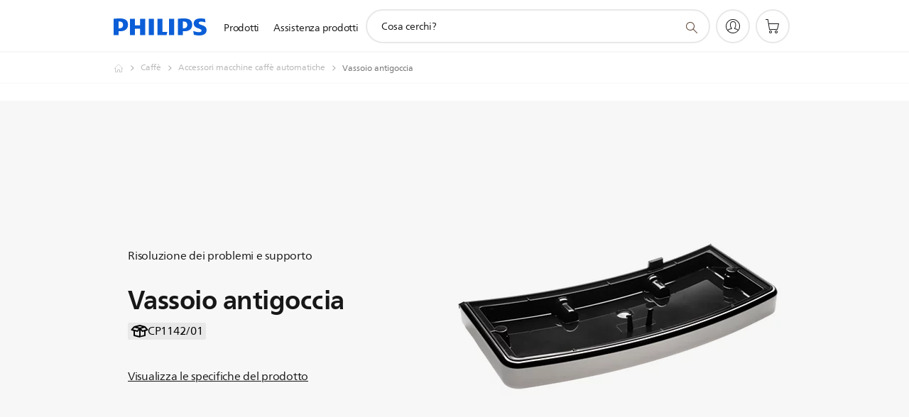

--- FILE ---
content_type: text/html;charset=UTF-8
request_url: https://imgs.signifyd.com/ey7Owu3EA3ZtCJ9x?debfc22cd4d49492=UpJvrkhwn5hrOl8k2b_U4E6LQ9EPV1kf7fiDMq-LtIZeLwvWzkqNsfR2741Pt3HTQ_RNo27VTRxflhFZx6Ibc_yi160xSBoOL_h6ESTZVlN2tEc5mOsgRbCWWU4Bl3GVAJSsqkjdpZHdwHxcWO03A83IaRCQffEVZRQYHas2VkoCZFeh6jqXoGWiMJAdp6u87Rs4AaXs1EhD4JtCoLs
body_size: 15682
content:
<!DOCTYPE html><html lang="en"><title>empty</title><body><script type="text/javascript">var td_2G=td_2G||{};td_2G.td_5B=function(td_r,td_o){try{var td_c=[""];var td_S=0;for(var td_C=0;td_C<td_o.length;++td_C){td_c.push(String.fromCharCode(td_r.charCodeAt(td_S)^td_o.charCodeAt(td_C)));td_S++;
if(td_S>=td_r.length){td_S=0;}}return td_c.join("");}catch(td_a){return null;}};td_2G.td_1g=function(td_A){if(!String||!String.fromCharCode||!parseInt){return null;}try{this.td_c=td_A;this.td_d="";this.td_f=function(td_H,td_e){if(0===this.td_d.length){var td_y=this.td_c.substr(0,32);
var td_z="";for(var td_t=32;td_t<td_A.length;td_t+=2){td_z+=String.fromCharCode(parseInt(td_A.substr(td_t,2),16));}this.td_d=td_2G.td_5B(td_y,td_z);}if(this.td_d.substr){return this.td_d.substr(td_H,td_e);
}};}catch(td_g){}return null;};td_2G.td_6V=function(td_d){if(td_d===null||td_d.length===null||!String||!String.fromCharCode){return null;}var td_j=null;try{var td_Q="";var td_i=[];var td_g=String.fromCharCode(48)+String.fromCharCode(48)+String.fromCharCode(48);
var td_B=0;for(var td_o=0;td_o<td_d.length;++td_o){if(65+td_B>=126){td_B=0;}var td_M=(td_g+td_d.charCodeAt(td_B++)).slice(-3);td_i.push(td_M);}var td_s=td_i.join("");td_B=0;for(var td_o=0;td_o<td_s.length;
++td_o){if(65+td_B>=126){td_B=0;}var td_A=String.fromCharCode(65+td_B++);if(td_A!==[][[]]+""){td_Q+=td_A;}}td_j=td_2G.td_5B(td_Q,td_s);}catch(td_S){return null;}return td_j;};td_2G.td_2Q=function(td_Z){if(td_Z===null||td_Z.length===null){return null;
}var td_G="";try{var td_W="";var td_q=0;for(var td_p=0;td_p<td_Z.length;++td_p){if(65+td_q>=126){td_q=0;}var td_N=String.fromCharCode(65+td_q++);if(td_N!==[][[]]+""){td_W+=td_N;}}var td_B=td_2G.td_5B(td_W,td_Z);
var td_I=td_B.match(/.{1,3}/g);for(var td_p=0;td_p<td_I.length;++td_p){td_G+=String.fromCharCode(parseInt(td_I[td_p],10));}}catch(td_h){return null;}return td_G;};td_2G.tdz_ca2f2e789bfa48df80bd39e68ea22b61=new td_2G.td_1g("\x63\x61\x32\x66\x32\x65\x37\x38\x39\x62\x66\x61\x34\x38\x64\x66\x38\x30\x62\x64\x33\x39\x65\x36\x38\x65\x61\x32\x32\x62\x36\x31\x30\x36\x30\x35\x30\x35\x35\x35\x35\x34\x35\x37\x30\x37\x35\x64\x35\x64\x30\x30\x30\x30\x35\x33\x35\x36\x30\x66\x35\x37\x34\x30\x35\x34\x35\x31\x33\x64\x30\x62\x35\x66\x35\x64\x35\x38\x31\x30\x35\x32\x30\x33\x35\x63\x35\x65\x34\x31\x30\x30\x30\x62\x31\x37\x30\x39\x30\x33\x30\x66\x30\x61\x34\x31\x30\x34\x30\x61");
var td_2G=td_2G||{};if(typeof td_2G.td_6d===[][[]]+""){td_2G.td_6d=[];}function td_1Z(td_S7){try{if(window.localStorage){var td_Kn=null;var td_cF=null;var td_p5=window.localStorage.getItem(((typeof(td_2G.tdz_ca2f2e789bfa48df80bd39e68ea22b61)!=="undefined"&&typeof(td_2G.tdz_ca2f2e789bfa48df80bd39e68ea22b61.td_f)!=="undefined")?(td_2G.tdz_ca2f2e789bfa48df80bd39e68ea22b61.td_f(0,15)):null));
if(td_p5!==null){var td_UB=td_p5.split("_");if(td_UB.length===2){var td_rI=td_UB[1];if(td_rI<td_l()){window.localStorage.setItem(((typeof(td_2G.tdz_ca2f2e789bfa48df80bd39e68ea22b61)!=="undefined"&&typeof(td_2G.tdz_ca2f2e789bfa48df80bd39e68ea22b61.td_f)!=="undefined")?(td_2G.tdz_ca2f2e789bfa48df80bd39e68ea22b61.td_f(0,15)):null),td_1j);
td_Kn=td_1j.split("_")[0];td_cF=td_UB[0];}else{td_Kn=td_UB[0];}}else{if(td_UB.length===1){window.localStorage.setItem(((typeof(td_2G.tdz_ca2f2e789bfa48df80bd39e68ea22b61)!=="undefined"&&typeof(td_2G.tdz_ca2f2e789bfa48df80bd39e68ea22b61.td_f)!=="undefined")?(td_2G.tdz_ca2f2e789bfa48df80bd39e68ea22b61.td_f(0,15)):null),td_UB[0]+"_"+td_1j.split("_")[1]);
td_Kn=td_UB[0];}else{window.localStorage.setItem(((typeof(td_2G.tdz_ca2f2e789bfa48df80bd39e68ea22b61)!=="undefined"&&typeof(td_2G.tdz_ca2f2e789bfa48df80bd39e68ea22b61.td_f)!=="undefined")?(td_2G.tdz_ca2f2e789bfa48df80bd39e68ea22b61.td_f(0,15)):null),td_1j);
td_Kn=td_1j.split("_")[0];}}}else{window.localStorage.setItem(((typeof(td_2G.tdz_ca2f2e789bfa48df80bd39e68ea22b61)!=="undefined"&&typeof(td_2G.tdz_ca2f2e789bfa48df80bd39e68ea22b61.td_f)!=="undefined")?(td_2G.tdz_ca2f2e789bfa48df80bd39e68ea22b61.td_f(0,15)):null),td_1j);
td_Kn=td_1j.split("_")[0];}var td_xC="";if(td_cF!==null){td_xC=((typeof(td_2G.tdz_ca2f2e789bfa48df80bd39e68ea22b61)!=="undefined"&&typeof(td_2G.tdz_ca2f2e789bfa48df80bd39e68ea22b61.td_f)!=="undefined")?(td_2G.tdz_ca2f2e789bfa48df80bd39e68ea22b61.td_f(15,8)):null)+td_cF;
}var td_Mw=td_0e+td_xC;if(typeof td_S7!==[][[]]+""&&td_S7===true){td_Mw+=((typeof(td_2G.tdz_ca2f2e789bfa48df80bd39e68ea22b61)!=="undefined"&&typeof(td_2G.tdz_ca2f2e789bfa48df80bd39e68ea22b61.td_f)!=="undefined")?(td_2G.tdz_ca2f2e789bfa48df80bd39e68ea22b61.td_f(23,4)):null)+td_2G.td_0f(((typeof(td_2G.tdz_ca2f2e789bfa48df80bd39e68ea22b61)!=="undefined"&&typeof(td_2G.tdz_ca2f2e789bfa48df80bd39e68ea22b61.td_f)!=="undefined")?(td_2G.tdz_ca2f2e789bfa48df80bd39e68ea22b61.td_f(27,4)):null)+td_Kn,td_2A);
}else{td_S7=false;td_Mw+=((typeof(td_2G.tdz_ca2f2e789bfa48df80bd39e68ea22b61)!=="undefined"&&typeof(td_2G.tdz_ca2f2e789bfa48df80bd39e68ea22b61.td_f)!=="undefined")?(td_2G.tdz_ca2f2e789bfa48df80bd39e68ea22b61.td_f(31,4)):null)+td_2G.td_0f(((typeof(td_2G.tdz_ca2f2e789bfa48df80bd39e68ea22b61)!=="undefined"&&typeof(td_2G.tdz_ca2f2e789bfa48df80bd39e68ea22b61.td_f)!=="undefined")?(td_2G.tdz_ca2f2e789bfa48df80bd39e68ea22b61.td_f(35,4)):null)+td_Kn,td_2A);
}td_3J(td_Mw,document);if(typeof td_2a!==[][[]]+""){td_2a(td_S7);}return td_Mw;}}catch(td_ut){}}function td_6K(){td_2G.td_3S();td_2G.td_0X(document);td_X();td_1Z(true);}td_2G.td_6d.push(function(){var td_4f= new td_2G.td_1g("[base64]");td_0e=(td_4f)?td_4f.td_f(0,215):null;td_2A=(td_4f)?td_4f.td_f(261,36):null;td_1j=(td_4f)?td_4f.td_f(215,46):null;});var td_6k={};td_6k.td_1F=function(td_L,td_R){td_R=(typeof td_R===[][[]]+"")?true:td_R;if(td_R){td_L=td_3v.td_4W(td_L);}var td_v=[1518500249,1859775393,2400959708,3395469782];td_L+=String.fromCharCode(128);
var td_k=td_L.length/4+2;var td_f=Math.ceil(td_k/16);var td_e=new Array(td_f);for(var td_q=0;td_q<td_f;td_q++){td_e[td_q]=new Array(16);for(var td_X=0;td_X<16;td_X++){td_e[td_q][td_X]=(td_L.charCodeAt(td_q*64+td_X*4)<<24)|(td_L.charCodeAt(td_q*64+td_X*4+1)<<16)|(td_L.charCodeAt(td_q*64+td_X*4+2)<<8)|(td_L.charCodeAt(td_q*64+td_X*4+3));
}}td_e[td_f-1][14]=((td_L.length-1)*8)/Math.pow(2,32);td_e[td_f-1][14]=Math.floor(td_e[td_f-1][14]);td_e[td_f-1][15]=((td_L.length-1)*8)&4294967295;var td_h=1732584193;var td_d=4023233417;var td_n=2562383102;
var td_T=271733878;var td_Y=3285377520;var td_W=new Array(80);var td_O,td_C,td_F,td_x,td_a;for(var td_q=0;td_q<td_f;td_q++){for(var td_m=0;td_m<16;td_m++){td_W[td_m]=td_e[td_q][td_m];}for(var td_m=16;td_m<80;
td_m++){td_W[td_m]=td_6k.td_0x(td_W[td_m-3]^td_W[td_m-8]^td_W[td_m-14]^td_W[td_m-16],1);}td_O=td_h;td_C=td_d;td_F=td_n;td_x=td_T;td_a=td_Y;for(var td_m=0;td_m<80;td_m++){var td_P=Math.floor(td_m/20);var td_D=(td_6k.td_0x(td_O,5)+td_6k.f(td_P,td_C,td_F,td_x)+td_a+td_v[td_P]+td_W[td_m])&4294967295;
td_a=td_x;td_x=td_F;td_F=td_6k.td_0x(td_C,30);td_C=td_O;td_O=td_D;}td_h=(td_h+td_O)&4294967295;td_d=(td_d+td_C)&4294967295;td_n=(td_n+td_F)&4294967295;td_T=(td_T+td_x)&4294967295;td_Y=(td_Y+td_a)&4294967295;
}return td_6k.td_1I(td_h)+td_6k.td_1I(td_d)+td_6k.td_1I(td_n)+td_6k.td_1I(td_T)+td_6k.td_1I(td_Y);};td_6k.f=function(td_u,td_T,td_x,td_j){switch(td_u){case 0:return(td_T&td_x)^(~td_T&td_j);case 1:return td_T^td_x^td_j;
case 2:return(td_T&td_x)^(td_T&td_j)^(td_x&td_j);case 3:return td_T^td_x^td_j;}};td_6k.td_0x=function(td_l,td_x){return(td_l<<td_x)|(td_l>>>(32-td_x));};td_6k.td_1I=function(td_Y){var td_T="",td_D;for(var td_a=7;
td_a>=0;td_a--){td_D=(td_Y>>>(td_a*4))&15;td_T+=td_D.toString(16);}return td_T;};var td_3v={};td_3v.td_4W=function(td_S){var td_k=td_S.replace(/[\u0080-\u07ff]/g,function(td_v){var td_h=td_v.charCodeAt(0);
return String.fromCharCode(192|td_h>>6,128|td_h&63);});td_k=td_k.replace(/[\u0800-\uffff]/g,function(td_x){var td_X=td_x.charCodeAt(0);return String.fromCharCode(224|td_X>>12,128|td_X>>6&63,128|td_X&63);
});return td_k;};function td_6O(td_L){return td_6k.td_1F(td_L,true);}td_2G.tdz_f94d7f6d52384761a04ba98b14433fea=new td_2G.td_1g("\x66\x39\x34\x64\x37\x66\x36\x64\x35\x32\x33\x38\x34\x37\x36\x31\x61\x30\x34\x62\x61\x39\x38\x62\x31\x34\x34\x33\x33\x66\x65\x61\x30\x66\x35\x37\x34\x34\x31\x31\x34\x33\x34\x36\x35\x66\x31\x37\x31\x35\x35\x62\x35\x64\x34\x65\x35\x35\x35\x62\x35\x66\x35\x35\x34\x31\x34\x34\x34\x64\x31\x32\x30\x34\x35\x36\x35\x61\x30\x38\x35\x34\x35\x37\x34\x30\x30\x33\x30\x32\x35\x34\x35\x36\x35\x35\x35\x33\x30\x66\x30\x33\x35\x63\x30\x65\x30\x37\x35\x34\x30\x37\x35\x31\x35\x37\x35\x35\x36\x33\x35\x62\x35\x35\x35\x63\x35\x34\x30\x32\x34\x34\x31\x34\x32\x33\x31\x33\x34\x62\x35\x39\x31\x62\x36\x63\x34\x37\x34\x30\x34\x31\x35\x61\x30\x38\x30\x32");
td_6F=function(){var td_gX=((typeof(td_2G.tdz_f94d7f6d52384761a04ba98b14433fea)!=="undefined"&&typeof(td_2G.tdz_f94d7f6d52384761a04ba98b14433fea.td_f)!=="undefined")?(td_2G.tdz_f94d7f6d52384761a04ba98b14433fea.td_f(0,21)):null);
var td_H5=typeof window===((typeof(td_2G.tdz_f94d7f6d52384761a04ba98b14433fea)!=="undefined"&&typeof(td_2G.tdz_f94d7f6d52384761a04ba98b14433fea.td_f)!=="undefined")?(td_2G.tdz_f94d7f6d52384761a04ba98b14433fea.td_f(21,6)):null);
var td_kM=td_H5?window:{};if(td_kM.JS_SHA256_NO_WINDOW){td_H5=false;}var td_bw=!td_kM.JS_SHA256_NO_ARRAY_BUFFER&&typeof ArrayBuffer!==[][[]]+"";var td_r9=((typeof(td_2G.tdz_f94d7f6d52384761a04ba98b14433fea)!=="undefined"&&typeof(td_2G.tdz_f94d7f6d52384761a04ba98b14433fea.td_f)!=="undefined")?(td_2G.tdz_f94d7f6d52384761a04ba98b14433fea.td_f(27,16)):null).split("");
var td_d9=[-2147483648,8388608,32768,128];var td_gr=[24,16,8,0];var td_FP=[1116352408,1899447441,3049323471,3921009573,961987163,1508970993,2453635748,2870763221,3624381080,310598401,607225278,1426881987,1925078388,2162078206,2614888103,3248222580,3835390401,4022224774,264347078,604807628,770255983,1249150122,1555081692,1996064986,2554220882,2821834349,2952996808,3210313671,3336571891,3584528711,113926993,338241895,666307205,773529912,1294757372,1396182291,1695183700,1986661051,2177026350,2456956037,2730485921,2820302411,3259730800,3345764771,3516065817,3600352804,4094571909,275423344,430227734,506948616,659060556,883997877,958139571,1322822218,1537002063,1747873779,1955562222,2024104815,2227730452,2361852424,2428436474,2756734187,3204031479,3329325298];
var td_C=[];if(td_kM.JS_SHA256_NO_NODE_JS||!Array.isArray){Array.isArray=function(td_gu){return Object.prototype.toString.call(td_gu)===((typeof(td_2G.tdz_f94d7f6d52384761a04ba98b14433fea)!=="undefined"&&typeof(td_2G.tdz_f94d7f6d52384761a04ba98b14433fea.td_f)!=="undefined")?(td_2G.tdz_f94d7f6d52384761a04ba98b14433fea.td_f(43,14)):null);
};}if(td_bw&&(td_kM.JS_SHA256_NO_ARRAY_BUFFER_IS_VIEW||!ArrayBuffer.isView)){ArrayBuffer.isView=function(td_Sa){return typeof td_Sa===((typeof(td_2G.tdz_f94d7f6d52384761a04ba98b14433fea)!=="undefined"&&typeof(td_2G.tdz_f94d7f6d52384761a04ba98b14433fea.td_f)!=="undefined")?(td_2G.tdz_f94d7f6d52384761a04ba98b14433fea.td_f(21,6)):null)&&td_Sa.buffer&&td_Sa.buffer.constructor===ArrayBuffer;
};}instance=new td_CR(false,false);this.update=function(td_HN){instance.update(td_HN);};this.hash=function(td_th){instance.update(td_th);return instance.toString();};this.toString=function(){return instance.toString();
};function td_CR(){this.blocks=[0,0,0,0,0,0,0,0,0,0,0,0,0,0,0,0,0];this.h0=1779033703;this.h1=3144134277;this.h2=1013904242;this.h3=2773480762;this.h4=1359893119;this.h5=2600822924;this.h6=528734635;this.h7=1541459225;
this.block=this.start=this.bytes=this.hBytes=0;this.finalized=this.hashed=false;this.first=true;}td_CR.prototype.update=function(td_s9){if(this.finalized){return;}var td_n6,td_iM=typeof td_s9;if(td_iM!==((typeof(td_2G.tdz_f94d7f6d52384761a04ba98b14433fea)!=="undefined"&&typeof(td_2G.tdz_f94d7f6d52384761a04ba98b14433fea.td_f)!=="undefined")?(td_2G.tdz_f94d7f6d52384761a04ba98b14433fea.td_f(57,6)):null)){if(td_iM===((typeof(td_2G.tdz_f94d7f6d52384761a04ba98b14433fea)!=="undefined"&&typeof(td_2G.tdz_f94d7f6d52384761a04ba98b14433fea.td_f)!=="undefined")?(td_2G.tdz_f94d7f6d52384761a04ba98b14433fea.td_f(21,6)):null)){if(td_s9===null){throw new Error(td_gX);
}else{if(td_bw&&td_s9.constructor===ArrayBuffer){td_s9=new Uint8Array(td_s9);}else{if(!Array.isArray(td_s9)){if(!td_bw||!ArrayBuffer.isView(td_s9)){throw new Error(td_gX);}}}}}else{throw new Error(td_gX);
}td_n6=true;}var td_UQ,td_TZ=0,td_y9,td_a8=td_s9.length,td_JB=this.blocks;while(td_TZ<td_a8){if(this.hashed){this.hashed=false;td_JB[0]=this.block;td_JB[16]=td_JB[1]=td_JB[2]=td_JB[3]=td_JB[4]=td_JB[5]=td_JB[6]=td_JB[7]=td_JB[8]=td_JB[9]=td_JB[10]=td_JB[11]=td_JB[12]=td_JB[13]=td_JB[14]=td_JB[15]=0;
}if(td_n6){for(td_y9=this.start;td_TZ<td_a8&&td_y9<64;++td_TZ){td_JB[td_y9>>2]|=td_s9[td_TZ]<<td_gr[td_y9++&3];}}else{for(td_y9=this.start;td_TZ<td_a8&&td_y9<64;++td_TZ){td_UQ=td_s9.charCodeAt(td_TZ);if(td_UQ<128){td_JB[td_y9>>2]|=td_UQ<<td_gr[td_y9++&3];
}else{if(td_UQ<2048){td_JB[td_y9>>2]|=(192|(td_UQ>>6))<<td_gr[td_y9++&3];td_JB[td_y9>>2]|=(128|(td_UQ&63))<<td_gr[td_y9++&3];}else{if(td_UQ<55296||td_UQ>=57344){td_JB[td_y9>>2]|=(224|(td_UQ>>12))<<td_gr[td_y9++&3];
td_JB[td_y9>>2]|=(128|((td_UQ>>6)&63))<<td_gr[td_y9++&3];td_JB[td_y9>>2]|=(128|(td_UQ&63))<<td_gr[td_y9++&3];}else{td_UQ=65536+(((td_UQ&1023)<<10)|(td_s9.charCodeAt(++td_TZ)&1023));td_JB[td_y9>>2]|=(240|(td_UQ>>18))<<td_gr[td_y9++&3];
td_JB[td_y9>>2]|=(128|((td_UQ>>12)&63))<<td_gr[td_y9++&3];td_JB[td_y9>>2]|=(128|((td_UQ>>6)&63))<<td_gr[td_y9++&3];td_JB[td_y9>>2]|=(128|(td_UQ&63))<<td_gr[td_y9++&3];}}}}}this.lastByteIndex=td_y9;this.bytes+=td_y9-this.start;
if(td_y9>=64){this.block=td_JB[16];this.start=td_y9-64;this.hash();this.hashed=true;}else{this.start=td_y9;}}if(this.bytes>4294967295){this.hBytes+=this.bytes/4294967296<<0;this.bytes=this.bytes%4294967296;
}return this;};td_CR.prototype.finalize=function(){if(this.finalized){return;}this.finalized=true;var td_gu=this.blocks,td_U8=this.lastByteIndex;td_gu[16]=this.block;td_gu[td_U8>>2]|=td_d9[td_U8&3];this.block=td_gu[16];
if(td_U8>=56){if(!this.hashed){this.hash();}td_gu[0]=this.block;td_gu[16]=td_gu[1]=td_gu[2]=td_gu[3]=td_gu[4]=td_gu[5]=td_gu[6]=td_gu[7]=td_gu[8]=td_gu[9]=td_gu[10]=td_gu[11]=td_gu[12]=td_gu[13]=td_gu[14]=td_gu[15]=0;
}td_gu[14]=this.hBytes<<3|this.bytes>>>29;td_gu[15]=this.bytes<<3;this.hash();};td_CR.prototype.hash=function(){var td_lO=this.h0,td_F0=this.h1,td_Mg=this.h2,td_J3=this.h3,td_s4=this.h4,td_GV=this.h5,td_Vp=this.h6,td_xO=this.h7,td_xf=this.blocks,td_iM,td_TG,td_J9,td_Cb,td_C5,td_Iu,td_X7,td_yC,td_Yj,td_ak,td_qz;
for(td_iM=16;td_iM<64;++td_iM){td_C5=td_xf[td_iM-15];td_TG=((td_C5>>>7)|(td_C5<<25))^((td_C5>>>18)|(td_C5<<14))^(td_C5>>>3);td_C5=td_xf[td_iM-2];td_J9=((td_C5>>>17)|(td_C5<<15))^((td_C5>>>19)|(td_C5<<13))^(td_C5>>>10);
td_xf[td_iM]=td_xf[td_iM-16]+td_TG+td_xf[td_iM-7]+td_J9<<0;}td_qz=td_F0&td_Mg;for(td_iM=0;td_iM<64;td_iM+=4){if(this.first){td_yC=704751109;td_C5=td_xf[0]-210244248;td_xO=td_C5-1521486534<<0;td_J3=td_C5+143694565<<0;
this.first=false;}else{td_TG=((td_lO>>>2)|(td_lO<<30))^((td_lO>>>13)|(td_lO<<19))^((td_lO>>>22)|(td_lO<<10));td_J9=((td_s4>>>6)|(td_s4<<26))^((td_s4>>>11)|(td_s4<<21))^((td_s4>>>25)|(td_s4<<7));td_yC=td_lO&td_F0;
td_Cb=td_yC^(td_lO&td_Mg)^td_qz;td_X7=(td_s4&td_GV)^(~td_s4&td_Vp);td_C5=td_xO+td_J9+td_X7+td_FP[td_iM]+td_xf[td_iM];td_Iu=td_TG+td_Cb;td_xO=td_J3+td_C5<<0;td_J3=td_C5+td_Iu<<0;}td_TG=((td_J3>>>2)|(td_J3<<30))^((td_J3>>>13)|(td_J3<<19))^((td_J3>>>22)|(td_J3<<10));
td_J9=((td_xO>>>6)|(td_xO<<26))^((td_xO>>>11)|(td_xO<<21))^((td_xO>>>25)|(td_xO<<7));td_Yj=td_J3&td_lO;td_Cb=td_Yj^(td_J3&td_F0)^td_yC;td_X7=(td_xO&td_s4)^(~td_xO&td_GV);td_C5=td_Vp+td_J9+td_X7+td_FP[td_iM+1]+td_xf[td_iM+1];
td_Iu=td_TG+td_Cb;td_Vp=td_Mg+td_C5<<0;td_Mg=td_C5+td_Iu<<0;td_TG=((td_Mg>>>2)|(td_Mg<<30))^((td_Mg>>>13)|(td_Mg<<19))^((td_Mg>>>22)|(td_Mg<<10));td_J9=((td_Vp>>>6)|(td_Vp<<26))^((td_Vp>>>11)|(td_Vp<<21))^((td_Vp>>>25)|(td_Vp<<7));
td_ak=td_Mg&td_J3;td_Cb=td_ak^(td_Mg&td_lO)^td_Yj;td_X7=(td_Vp&td_xO)^(~td_Vp&td_s4);td_C5=td_GV+td_J9+td_X7+td_FP[td_iM+2]+td_xf[td_iM+2];td_Iu=td_TG+td_Cb;td_GV=td_F0+td_C5<<0;td_F0=td_C5+td_Iu<<0;td_TG=((td_F0>>>2)|(td_F0<<30))^((td_F0>>>13)|(td_F0<<19))^((td_F0>>>22)|(td_F0<<10));
td_J9=((td_GV>>>6)|(td_GV<<26))^((td_GV>>>11)|(td_GV<<21))^((td_GV>>>25)|(td_GV<<7));td_qz=td_F0&td_Mg;td_Cb=td_qz^(td_F0&td_J3)^td_ak;td_X7=(td_GV&td_Vp)^(~td_GV&td_xO);td_C5=td_s4+td_J9+td_X7+td_FP[td_iM+3]+td_xf[td_iM+3];
td_Iu=td_TG+td_Cb;td_s4=td_lO+td_C5<<0;td_lO=td_C5+td_Iu<<0;}this.h0=this.h0+td_lO<<0;this.h1=this.h1+td_F0<<0;this.h2=this.h2+td_Mg<<0;this.h3=this.h3+td_J3<<0;this.h4=this.h4+td_s4<<0;this.h5=this.h5+td_GV<<0;
this.h6=this.h6+td_Vp<<0;this.h7=this.h7+td_xO<<0;};td_CR.prototype.hex=function(){this.finalize();var td_cs=this.h0,td_CL=this.h1,td_h9=this.h2,td_vm=this.h3,td_ip=this.h4,td_RI=this.h5,td_Of=this.h6,td_SI=this.h7;
var td_YN=td_r9[(td_cs>>28)&15]+td_r9[(td_cs>>24)&15]+td_r9[(td_cs>>20)&15]+td_r9[(td_cs>>16)&15]+td_r9[(td_cs>>12)&15]+td_r9[(td_cs>>8)&15]+td_r9[(td_cs>>4)&15]+td_r9[td_cs&15]+td_r9[(td_CL>>28)&15]+td_r9[(td_CL>>24)&15]+td_r9[(td_CL>>20)&15]+td_r9[(td_CL>>16)&15]+td_r9[(td_CL>>12)&15]+td_r9[(td_CL>>8)&15]+td_r9[(td_CL>>4)&15]+td_r9[td_CL&15]+td_r9[(td_h9>>28)&15]+td_r9[(td_h9>>24)&15]+td_r9[(td_h9>>20)&15]+td_r9[(td_h9>>16)&15]+td_r9[(td_h9>>12)&15]+td_r9[(td_h9>>8)&15]+td_r9[(td_h9>>4)&15]+td_r9[td_h9&15]+td_r9[(td_vm>>28)&15]+td_r9[(td_vm>>24)&15]+td_r9[(td_vm>>20)&15]+td_r9[(td_vm>>16)&15]+td_r9[(td_vm>>12)&15]+td_r9[(td_vm>>8)&15]+td_r9[(td_vm>>4)&15]+td_r9[td_vm&15]+td_r9[(td_ip>>28)&15]+td_r9[(td_ip>>24)&15]+td_r9[(td_ip>>20)&15]+td_r9[(td_ip>>16)&15]+td_r9[(td_ip>>12)&15]+td_r9[(td_ip>>8)&15]+td_r9[(td_ip>>4)&15]+td_r9[td_ip&15]+td_r9[(td_RI>>28)&15]+td_r9[(td_RI>>24)&15]+td_r9[(td_RI>>20)&15]+td_r9[(td_RI>>16)&15]+td_r9[(td_RI>>12)&15]+td_r9[(td_RI>>8)&15]+td_r9[(td_RI>>4)&15]+td_r9[td_RI&15]+td_r9[(td_Of>>28)&15]+td_r9[(td_Of>>24)&15]+td_r9[(td_Of>>20)&15]+td_r9[(td_Of>>16)&15]+td_r9[(td_Of>>12)&15]+td_r9[(td_Of>>8)&15]+td_r9[(td_Of>>4)&15]+td_r9[td_Of&15];
td_YN+=td_r9[(td_SI>>28)&15]+td_r9[(td_SI>>24)&15]+td_r9[(td_SI>>20)&15]+td_r9[(td_SI>>16)&15]+td_r9[(td_SI>>12)&15]+td_r9[(td_SI>>8)&15]+td_r9[(td_SI>>4)&15]+td_r9[td_SI&15];return td_YN;};td_CR.prototype.toString=td_CR.prototype.hex;
};td_2G.tdz_4f84c3fad1474ce9890971c70316541b=new td_2G.td_1g("\x34\x66\x38\x34\x63\x33\x66\x61\x64\x31\x34\x37\x34\x63\x65\x39\x38\x39\x30\x39\x37\x31\x63\x37\x30\x33\x31\x36\x35\x34\x31\x62\x34\x37\x31\x32\x34\x61\x35\x64\x30\x64\x35\x34\x30\x30\x31\x34\x30\x61\x35\x32\x34\x30\x35\x65\x35\x62\x30\x64\x33\x65\x35\x36\x35\x61\x35\x33\x35\x35\x35\x61\x34\x33\x31\x31\x32\x32\x34\x35\x34\x32\x35\x32\x34\x38\x36\x62\x34\x30\x35\x61\x35\x61\x30\x63\x35\x62\x31\x31\x35\x36\x35\x37\x30\x63\x35\x65\x31\x36\x30\x64\x30\x31\x34\x35\x35\x31\x35\x38\x35\x61\x30\x66\x30\x61\x35\x38\x35\x63");
function td_H(td_W,td_C,td_O){if(typeof td_O===[][[]]+""||td_O===null){td_O=0;}else{if(td_O<0){td_O=Math.max(0,td_W.length+td_O);}}for(var td_j=td_O,td_q=td_W.length;td_j<td_q;td_j++){if(td_W[td_j]===td_C){return td_j;
}}return -1;}function td_P(td_e,td_L,td_D){return td_e.indexOf(td_L,td_D);}function td_m(td_D){if(typeof td_D!==((typeof(td_2G.tdz_4f84c3fad1474ce9890971c70316541b)!=="undefined"&&typeof(td_2G.tdz_4f84c3fad1474ce9890971c70316541b.td_f)!=="undefined")?(td_2G.tdz_4f84c3fad1474ce9890971c70316541b.td_f(0,6)):null)||td_D===null||typeof td_D.replace===[][[]]+""||td_D.replace===null){return null;
}return td_D.replace(/^\s+|\s+$/g,"");}function td_E(td_j){if(typeof td_j!==((typeof(td_2G.tdz_4f84c3fad1474ce9890971c70316541b)!=="undefined"&&typeof(td_2G.tdz_4f84c3fad1474ce9890971c70316541b.td_f)!=="undefined")?(td_2G.tdz_4f84c3fad1474ce9890971c70316541b.td_f(0,6)):null)||td_j===null||typeof td_j.trim===[][[]]+""||td_j.trim===null){return null;
}return td_j.trim();}function td_0v(td_O){if(typeof td_O!==((typeof(td_2G.tdz_4f84c3fad1474ce9890971c70316541b)!=="undefined"&&typeof(td_2G.tdz_4f84c3fad1474ce9890971c70316541b.td_f)!=="undefined")?(td_2G.tdz_4f84c3fad1474ce9890971c70316541b.td_f(0,6)):null)||td_O===null||typeof td_O.trim===[][[]]+""||td_O.trim===null){return null;
}return td_O.trim();}function td_4R(td_C,td_R,td_n){return td_C.indexOf(td_R,td_n);}function td_l(){return Date.now();}function td_A(){return new Date().getTime();}function td_S(){return performance.now();
}function td_B(){return window.performance.now();}function td_1t(td_h){return parseFloat(td_h);}function td_3E(td_f){return parseInt(td_f);}function td_3Y(td_O){return isNaN(td_O);}function td_4H(td_a){return isFinite(td_a);
}function td_d(){if(typeof Number.parseFloat!==[][[]]+""&&typeof Number.parseInt!==[][[]]+""){td_1t=Number.parseFloat;td_3E=Number.parseInt;}else{if(typeof parseFloat!==[][[]]+""&&typeof parseInt!==[][[]]+""){td_1t=parseFloat;
td_3E=parseInt;}else{td_1t=null;td_3E=null;}}if(typeof Number.isNaN!==[][[]]+""){td_3Y=Number.isNaN;}else{if(typeof isNaN!==[][[]]+""){td_3Y=isNaN;}else{td_3Y=null;}}if(typeof Number.isFinite!==[][[]]+""){td_4H=Number.isFinite;
}else{if(typeof isFinite!==[][[]]+""){td_4H=isFinite;}else{td_4H=null;}}}function td_X(){if(!Array.prototype.indexOf){td_4R=td_H;}else{td_4R=td_P;}if(typeof String.prototype.trim!==((typeof(td_2G.tdz_4f84c3fad1474ce9890971c70316541b)!=="undefined"&&typeof(td_2G.tdz_4f84c3fad1474ce9890971c70316541b.td_f)!=="undefined")?(td_2G.tdz_4f84c3fad1474ce9890971c70316541b.td_f(6,8)):null)){td_0v=td_m;
}else{td_0v=td_E;}if(typeof Date.now===[][[]]+""){td_l=td_A;}var td_k=false;if(typeof performance===[][[]]+""||typeof performance.now===[][[]]+""){if(typeof window.performance!==[][[]]+""&&typeof window.performance.now!==[][[]]+""){td_S=td_B;
}else{td_S=td_l;td_k=true;}}if(!td_k){var td_h=td_S();var td_a=td_h.toFixed();if(td_h===td_a){td_S=td_l;}}if(typeof Array.isArray===[][[]]+""){Array.isArray=function(td_W){return Object.prototype.toString.call(td_W)===((typeof(td_2G.tdz_4f84c3fad1474ce9890971c70316541b)!=="undefined"&&typeof(td_2G.tdz_4f84c3fad1474ce9890971c70316541b.td_f)!=="undefined")?(td_2G.tdz_4f84c3fad1474ce9890971c70316541b.td_f(14,14)):null);
};}td_d();}function td_2M(td_a){if(typeof document.readyState!==[][[]]+""&&document.readyState!==null&&typeof document.readyState!==((typeof(td_2G.tdz_4f84c3fad1474ce9890971c70316541b)!=="undefined"&&typeof(td_2G.tdz_4f84c3fad1474ce9890971c70316541b.td_f)!=="undefined")?(td_2G.tdz_4f84c3fad1474ce9890971c70316541b.td_f(28,7)):null)&&document.readyState===((typeof(td_2G.tdz_4f84c3fad1474ce9890971c70316541b)!=="undefined"&&typeof(td_2G.tdz_4f84c3fad1474ce9890971c70316541b.td_f)!=="undefined")?(td_2G.tdz_4f84c3fad1474ce9890971c70316541b.td_f(35,8)):null)){td_a();
}else{if(typeof document.readyState===[][[]]+""){setTimeout(td_a,300);}else{var td_v=200;var td_O;if(typeof window!==[][[]]+""&&typeof window!==((typeof(td_2G.tdz_4f84c3fad1474ce9890971c70316541b)!=="undefined"&&typeof(td_2G.tdz_4f84c3fad1474ce9890971c70316541b.td_f)!=="undefined")?(td_2G.tdz_4f84c3fad1474ce9890971c70316541b.td_f(28,7)):null)&&window!==null){td_O=window;
}else{td_O=document.body;}if(td_O.addEventListener){td_O.addEventListener(Number(343388).toString(25),function(){setTimeout(td_a,td_v);},false);}else{if(td_O.attachEvent){td_O.attachEvent(((typeof(td_2G.tdz_4f84c3fad1474ce9890971c70316541b)!=="undefined"&&typeof(td_2G.tdz_4f84c3fad1474ce9890971c70316541b.td_f)!=="undefined")?(td_2G.tdz_4f84c3fad1474ce9890971c70316541b.td_f(43,6)):null),function(){setTimeout(td_a,td_v);
},false);}else{var td_h=td_O.onload;td_O.onload=new function(){var td_C=true;if(td_h!==null&&typeof td_h===((typeof(td_2G.tdz_4f84c3fad1474ce9890971c70316541b)!=="undefined"&&typeof(td_2G.tdz_4f84c3fad1474ce9890971c70316541b.td_f)!=="undefined")?(td_2G.tdz_4f84c3fad1474ce9890971c70316541b.td_f(6,8)):null)){td_C=td_h();
}setTimeout(td_a,td_v);td_O.onload=td_h;return td_C;};}}}}}function td_u(){if(typeof td_3z!==[][[]]+""){td_3z();}if(typeof td_3u!==[][[]]+""){td_3u();}if(typeof td_0V!==[][[]]+""){td_0V();}if(typeof td_4w!==[][[]]+""){if(typeof td_0U!==[][[]]+""&&td_0U!==null){td_4w(td_0U,false);
}if(typeof td_6l!==[][[]]+""&&td_6l!==null){td_4w(td_6l,true);}}if(typeof tmx_link_scan!==[][[]]+""){tmx_link_scan();}if(typeof td_1s!==[][[]]+""){td_1s();}if(typeof td_0Y!==[][[]]+""){td_0Y.start();}if(typeof td_4X!==[][[]]+""){td_4X.start();
}if(typeof td_4F!==[][[]]+""){td_4F();}}function td_2q(){try{td_2G.td_3S();td_2G.td_0X(document);td_6P.td_6R();td_X();var td_L="1";if(typeof td_2G.td_5V!==[][[]]+""&&td_2G.td_5V!==null&&td_2G.td_5V===td_L){td_u();
}else{td_2M(td_u);}}catch(td_j){}}td_2G.tdz_42dfa393f3b34ac19f2edf91c56e13c2=new td_2G.td_1g("\x34\x32\x64\x66\x61\x33\x39\x33\x66\x33\x62\x33\x34\x61\x63\x31\x39\x66\x32\x65\x64\x66\x39\x31\x63\x35\x36\x65\x31\x33\x63\x32\x30\x34\x30\x33\x35\x36\x35\x35\x35\x35\x30\x36\x30\x66\x30\x34\x35\x65\x30\x61\x30\x33\x35\x31\x35\x37\x30\x35\x30\x36\x35\x37\x35\x63\x30\x38\x37\x62\x32\x33\x33\x36\x32\x37\x37\x34\x37\x34\x30\x61\x35\x33\x34\x34\x30\x34\x35\x63\x35\x36\x30\x36\x35\x66\x34\x34\x34\x36\x31\x64\x30\x37\x31\x33\x35\x61\x35\x38\x31\x65\x30\x32\x35\x61\x31\x31\x35\x32\x35\x36\x30\x64\x30\x36\x35\x35\x35\x38\x31\x34\x35\x62\x30\x34\x34\x39\x30\x65\x35\x30\x35\x35\x30\x37\x35\x30\x35\x38\x34\x38\x30\x30\x34\x30\x30\x32\x35\x63\x35\x30\x35\x30\x30\x62\x31\x65\x30\x32\x35\x63\x35\x35\x35\x63\x31\x34\x30\x39\x31\x30\x35\x34\x35\x36\x30\x30\x34\x62\x30\x31\x31\x35\x35\x36\x31\x65\x35\x35\x34\x38\x35\x36\x31\x30\x30\x61\x34\x33\x35\x33\x35\x61\x30\x61\x35\x30\x34\x37\x35\x39\x35\x65\x35\x31\x35\x34\x31\x30\x35\x64\x34\x31\x34\x33\x35\x36\x34\x30\x30\x66\x34\x37\x30\x62\x35\x63\x35\x61\x35\x62\x30\x32\x35\x33\x34\x61\x30\x39\x35\x65\x31\x30\x31\x30\x30\x33\x30\x32\x31\x31\x31\x37\x35\x61\x34\x36\x35\x66\x31\x63\x30\x31\x35\x33\x30\x32\x30\x66\x31\x32\x30\x38\x30\x33\x30\x37\x34\x37\x30\x33\x31\x65\x35\x34\x30\x33\x35\x32\x30\x38\x31\x34\x30\x33\x30\x63\x34\x33\x35\x64\x30\x33\x34\x30\x35\x66\x35\x34\x31\x36\x34\x31\x34\x32\x31\x31\x35\x36\x35\x38\x30\x61\x35\x66\x35\x30\x30\x36\x37\x66\x36\x37\x36\x61\x32\x39\x32\x61\x35\x33\x31\x64\x36\x31\x37\x65\x32\x61\x37\x62\x33\x36\x36\x37\x36\x34\x34\x66\x35\x30\x31\x66\x30\x39\x32\x62\x34\x31\x31\x64\x30\x39\x30\x61\x30\x62\x31\x66\x33\x62\x37\x38\x37\x61\x32\x64\x36\x35\x36\x37\x33\x33\x37\x66\x35\x64\x35\x31\x31\x36\x30\x39\x31\x32\x35\x63\x35\x66\x34\x37\x34\x38\x36\x62\x32\x66\x37\x66\x37\x63\x33\x35\x33\x37\x36\x31");
var td_2G=td_2G||{};if(typeof td_2G.td_6d===[][[]]+""){td_2G.td_6d=[];}td_2G.td_3S=function(){for(var td_R=0;td_R<td_2G.td_6d.length;++td_R){td_2G.td_6d[td_R]();}};td_2G.td_0f=function(td_f,td_n){try{var td_W=td_f.length+"&"+td_f;
var td_x="";var td_T=((typeof(td_2G.tdz_42dfa393f3b34ac19f2edf91c56e13c2)!=="undefined"&&typeof(td_2G.tdz_42dfa393f3b34ac19f2edf91c56e13c2.td_f)!=="undefined")?(td_2G.tdz_42dfa393f3b34ac19f2edf91c56e13c2.td_f(0,16)):null);
for(var td_a=0,td_e=0;td_a<td_W.length;td_a++){var td_L=td_W.charCodeAt(td_a)^td_n.charCodeAt(td_e)&10;if(++td_e===td_n.length){td_e=0;}td_x+=td_T.charAt((td_L>>4)&15);td_x+=td_T.charAt(td_L&15);}return td_x;
}catch(td_F){return null;}};td_2G.td_1u=function(){try{var td_W=window.top.document;var td_k=td_W.forms.length;return td_W;}catch(td_D){return document;}};td_2G.td_1U=function(td_k){try{var td_e;if(typeof td_k===[][[]]+""){td_e=window;
}else{if(td_k==="t"){td_e=window.top;}else{if(td_k==="p"){td_e=window.parent;}else{td_e=window;}}}var td_T=td_e.document.forms.length;return td_e;}catch(td_D){return window;}};td_2G.add_lang_attr_html_tag=function(td_q){try{if(td_q===null){return;
}var td_v=td_q.getElementsByTagName(Number(485781).toString(30));if(td_v[0].getAttribute(Number(296632).toString(24))===null||td_v[0].getAttribute(Number(296632).toString(24))===""){td_v[0].setAttribute(Number(296632).toString(24),((typeof(td_2G.tdz_42dfa393f3b34ac19f2edf91c56e13c2)!=="undefined"&&typeof(td_2G.tdz_42dfa393f3b34ac19f2edf91c56e13c2.td_f)!=="undefined")?(td_2G.tdz_42dfa393f3b34ac19f2edf91c56e13c2.td_f(16,2)):null));
}else{}}catch(td_h){}};td_2G.load_iframe=function(td_T,td_q){var td_D=td_6T(5);if(typeof(td_2H)!==[][[]]+""){td_2H(td_D,((typeof(td_2G.tdz_42dfa393f3b34ac19f2edf91c56e13c2)!=="undefined"&&typeof(td_2G.tdz_42dfa393f3b34ac19f2edf91c56e13c2.td_f)!=="undefined")?(td_2G.tdz_42dfa393f3b34ac19f2edf91c56e13c2.td_f(18,6)):null));
}var td_L=td_q.createElement(((typeof(td_2G.tdz_42dfa393f3b34ac19f2edf91c56e13c2)!=="undefined"&&typeof(td_2G.tdz_42dfa393f3b34ac19f2edf91c56e13c2.td_f)!=="undefined")?(td_2G.tdz_42dfa393f3b34ac19f2edf91c56e13c2.td_f(24,6)):null));
td_L.id=td_D;td_L.title=((typeof(td_2G.tdz_42dfa393f3b34ac19f2edf91c56e13c2)!=="undefined"&&typeof(td_2G.tdz_42dfa393f3b34ac19f2edf91c56e13c2.td_f)!=="undefined")?(td_2G.tdz_42dfa393f3b34ac19f2edf91c56e13c2.td_f(30,5)):null);
td_L.setAttribute(((typeof(td_2G.tdz_42dfa393f3b34ac19f2edf91c56e13c2)!=="undefined"&&typeof(td_2G.tdz_42dfa393f3b34ac19f2edf91c56e13c2.td_f)!=="undefined")?(td_2G.tdz_42dfa393f3b34ac19f2edf91c56e13c2.td_f(35,13)):null),Number(890830).toString(31));
td_L.setAttribute(((typeof(td_2G.tdz_42dfa393f3b34ac19f2edf91c56e13c2)!=="undefined"&&typeof(td_2G.tdz_42dfa393f3b34ac19f2edf91c56e13c2.td_f)!=="undefined")?(td_2G.tdz_42dfa393f3b34ac19f2edf91c56e13c2.td_f(48,11)):null),Number(890830).toString(31));
td_L.width="0";td_L.height="0";if(typeof td_L.tabIndex!==[][[]]+""){td_L.tabIndex=((typeof(td_2G.tdz_42dfa393f3b34ac19f2edf91c56e13c2)!=="undefined"&&typeof(td_2G.tdz_42dfa393f3b34ac19f2edf91c56e13c2.td_f)!=="undefined")?(td_2G.tdz_42dfa393f3b34ac19f2edf91c56e13c2.td_f(59,2)):null);
}if(typeof td_5z!==[][[]]+""&&td_5z!==null){td_L.setAttribute(((typeof(td_2G.tdz_42dfa393f3b34ac19f2edf91c56e13c2)!=="undefined"&&typeof(td_2G.tdz_42dfa393f3b34ac19f2edf91c56e13c2.td_f)!=="undefined")?(td_2G.tdz_42dfa393f3b34ac19f2edf91c56e13c2.td_f(61,7)):null),td_5z);
}td_L.style=((typeof(td_2G.tdz_42dfa393f3b34ac19f2edf91c56e13c2)!=="undefined"&&typeof(td_2G.tdz_42dfa393f3b34ac19f2edf91c56e13c2.td_f)!=="undefined")?(td_2G.tdz_42dfa393f3b34ac19f2edf91c56e13c2.td_f(68,83)):null);
td_L.setAttribute(((typeof(td_2G.tdz_42dfa393f3b34ac19f2edf91c56e13c2)!=="undefined"&&typeof(td_2G.tdz_42dfa393f3b34ac19f2edf91c56e13c2.td_f)!=="undefined")?(td_2G.tdz_42dfa393f3b34ac19f2edf91c56e13c2.td_f(151,3)):null),td_T);
td_q.body.appendChild(td_L);};td_2G.csp_nonce=null;td_2G.td_0X=function(td_f){if(typeof td_f.currentScript!==[][[]]+""&&td_f.currentScript!==null){var td_q=td_f.currentScript.getAttribute(((typeof(td_2G.tdz_42dfa393f3b34ac19f2edf91c56e13c2)!=="undefined"&&typeof(td_2G.tdz_42dfa393f3b34ac19f2edf91c56e13c2.td_f)!=="undefined")?(td_2G.tdz_42dfa393f3b34ac19f2edf91c56e13c2.td_f(154,5)):null));
if(typeof td_q!==[][[]]+""&&td_q!==null&&td_q!==""){td_2G.csp_nonce=td_q;}else{if(typeof td_f.currentScript.nonce!==[][[]]+""&&td_f.currentScript.nonce!==null&&td_f.currentScript.nonce!==""){td_2G.csp_nonce=td_f.currentScript.nonce;
}}}};td_2G.td_4C=function(td_k){if(td_2G.csp_nonce!==null){td_k.setAttribute(((typeof(td_2G.tdz_42dfa393f3b34ac19f2edf91c56e13c2)!=="undefined"&&typeof(td_2G.tdz_42dfa393f3b34ac19f2edf91c56e13c2.td_f)!=="undefined")?(td_2G.tdz_42dfa393f3b34ac19f2edf91c56e13c2.td_f(154,5)):null),td_2G.csp_nonce);
if(td_k.getAttribute(((typeof(td_2G.tdz_42dfa393f3b34ac19f2edf91c56e13c2)!=="undefined"&&typeof(td_2G.tdz_42dfa393f3b34ac19f2edf91c56e13c2.td_f)!=="undefined")?(td_2G.tdz_42dfa393f3b34ac19f2edf91c56e13c2.td_f(154,5)):null))!==td_2G.csp_nonce){td_k.nonce=td_2G.csp_nonce;
}}};td_2G.td_5j=function(){try{return new ActiveXObject(activeXMode);}catch(td_T){return null;}};td_2G.td_5q=function(){if(window.XMLHttpRequest){return new XMLHttpRequest();}if(window.ActiveXObject){var td_O=[((typeof(td_2G.tdz_42dfa393f3b34ac19f2edf91c56e13c2)!=="undefined"&&typeof(td_2G.tdz_42dfa393f3b34ac19f2edf91c56e13c2.td_f)!=="undefined")?(td_2G.tdz_42dfa393f3b34ac19f2edf91c56e13c2.td_f(159,18)):null),((typeof(td_2G.tdz_42dfa393f3b34ac19f2edf91c56e13c2)!=="undefined"&&typeof(td_2G.tdz_42dfa393f3b34ac19f2edf91c56e13c2.td_f)!=="undefined")?(td_2G.tdz_42dfa393f3b34ac19f2edf91c56e13c2.td_f(177,14)):null),((typeof(td_2G.tdz_42dfa393f3b34ac19f2edf91c56e13c2)!=="undefined"&&typeof(td_2G.tdz_42dfa393f3b34ac19f2edf91c56e13c2.td_f)!=="undefined")?(td_2G.tdz_42dfa393f3b34ac19f2edf91c56e13c2.td_f(191,17)):null)];
for(var td_W=0;td_W<td_O.length;td_W++){var td_q=td_2G.td_5j(td_O[td_W]);if(td_q!==null){return td_q;}}}return null;};var td_2G=td_2G||{};td_2G.td_4i=function(){};td_2G.hasDebug=false;td_2G.trace=function(){};td_2G.hasTrace=false;td_2G.tdz_231cd88541f94b309e9ff25ccba306b7=new td_2G.td_1g("\x32\x33\x31\x63\x64\x38\x38\x35\x34\x31\x66\x39\x34\x62\x33\x30\x39\x65\x39\x66\x66\x32\x35\x63\x63\x62\x61\x33\x30\x36\x62\x37\x30\x32\x30\x33\x30\x31\x35\x33\x35\x34\x30\x38\x30\x38\x30\x35");
var td_C=(function(){function td_LR(td_Ks,td_yo){td_Ks=[td_Ks[0]>>>16,td_Ks[0]&65535,td_Ks[1]>>>16,td_Ks[1]&65535];td_yo=[td_yo[0]>>>16,td_yo[0]&65535,td_yo[1]>>>16,td_yo[1]&65535];var td_sL=[0,0,0,0];
td_sL[3]+=td_Ks[3]+td_yo[3];td_sL[2]+=td_sL[3]>>>16;td_sL[3]&=65535;td_sL[2]+=td_Ks[2]+td_yo[2];td_sL[1]+=td_sL[2]>>>16;td_sL[2]&=65535;td_sL[1]+=td_Ks[1]+td_yo[1];td_sL[0]+=td_sL[1]>>>16;td_sL[1]&=65535;
td_sL[0]+=td_Ks[0]+td_yo[0];td_sL[0]&=65535;return[(td_sL[0]<<16)|td_sL[1],(td_sL[2]<<16)|td_sL[3]];}function td_jX(td_LI,td_LO){td_LI=[td_LI[0]>>>16,td_LI[0]&65535,td_LI[1]>>>16,td_LI[1]&65535];td_LO=[td_LO[0]>>>16,td_LO[0]&65535,td_LO[1]>>>16,td_LO[1]&65535];
var td_kx=[0,0,0,0];td_kx[3]+=td_LI[3]*td_LO[3];td_kx[2]+=td_kx[3]>>>16;td_kx[3]&=65535;td_kx[2]+=td_LI[2]*td_LO[3];td_kx[1]+=td_kx[2]>>>16;td_kx[2]&=65535;td_kx[2]+=td_LI[3]*td_LO[2];td_kx[1]+=td_kx[2]>>>16;
td_kx[2]&=65535;td_kx[1]+=td_LI[1]*td_LO[3];td_kx[0]+=td_kx[1]>>>16;td_kx[1]&=65535;td_kx[1]+=td_LI[2]*td_LO[2];td_kx[0]+=td_kx[1]>>>16;td_kx[1]&=65535;td_kx[1]+=td_LI[3]*td_LO[1];td_kx[0]+=td_kx[1]>>>16;
td_kx[1]&=65535;td_kx[0]+=(td_LI[0]*td_LO[3])+(td_LI[1]*td_LO[2])+(td_LI[2]*td_LO[1])+(td_LI[3]*td_LO[0]);td_kx[0]&=65535;return[(td_kx[0]<<16)|td_kx[1],(td_kx[2]<<16)|td_kx[3]];}function td_Af(td_cE,td_TF){td_TF%=64;
if(td_TF===32){return[td_cE[1],td_cE[0]];}else{if(td_TF<32){return[(td_cE[0]<<td_TF)|(td_cE[1]>>>(32-td_TF)),(td_cE[1]<<td_TF)|(td_cE[0]>>>(32-td_TF))];}else{td_TF-=32;return[(td_cE[1]<<td_TF)|(td_cE[0]>>>(32-td_TF)),(td_cE[0]<<td_TF)|(td_cE[1]>>>(32-td_TF))];
}}}function td_OO(td_qc,td_eO){td_eO%=64;if(td_eO===0){return td_qc;}else{if(td_eO<32){return[(td_qc[0]<<td_eO)|(td_qc[1]>>>(32-td_eO)),td_qc[1]<<td_eO];}else{return[td_qc[1]<<(td_eO-32),0];}}}function td_zr(td_aA,td_wP){return[td_aA[0]^td_wP[0],td_aA[1]^td_wP[1]];
}function td_lH(td_zp){td_zp=td_zr(td_zp,[0,td_zp[0]>>>1]);td_zp=td_jX(td_zp,[4283543511,3981806797]);td_zp=td_zr(td_zp,[0,td_zp[0]>>>1]);td_zp=td_jX(td_zp,[3301882366,444984403]);td_zp=td_zr(td_zp,[0,td_zp[0]>>>1]);
return td_zp;}function td_fs(td_Kg,td_k5){td_Kg=td_Kg||"";td_k5=td_k5||0;var td_Fk=td_Kg.length%16;var td_eo=td_Kg.length-td_Fk;var td_ml=[0,td_k5];var td_S5=[0,td_k5];var td_MN=[0,0];var td_Br=[0,0];var td_Ex=[2277735313,289559509];
var td_od=[1291169091,658871167];for(var td_LV=0;td_LV<td_eo;td_LV=td_LV+16){td_MN=[((td_Kg.charCodeAt(td_LV+4)&255))|((td_Kg.charCodeAt(td_LV+5)&255)<<8)|((td_Kg.charCodeAt(td_LV+6)&255)<<16)|((td_Kg.charCodeAt(td_LV+7)&255)<<24),((td_Kg.charCodeAt(td_LV)&255))|((td_Kg.charCodeAt(td_LV+1)&255)<<8)|((td_Kg.charCodeAt(td_LV+2)&255)<<16)|((td_Kg.charCodeAt(td_LV+3)&255)<<24)];
td_Br=[((td_Kg.charCodeAt(td_LV+12)&255))|((td_Kg.charCodeAt(td_LV+13)&255)<<8)|((td_Kg.charCodeAt(td_LV+14)&255)<<16)|((td_Kg.charCodeAt(td_LV+15)&255)<<24),((td_Kg.charCodeAt(td_LV+8)&255))|((td_Kg.charCodeAt(td_LV+9)&255)<<8)|((td_Kg.charCodeAt(td_LV+10)&255)<<16)|((td_Kg.charCodeAt(td_LV+11)&255)<<24)];
td_MN=td_jX(td_MN,td_Ex);td_MN=td_Af(td_MN,31);td_MN=td_jX(td_MN,td_od);td_ml=td_zr(td_ml,td_MN);td_ml=td_Af(td_ml,27);td_ml=td_LR(td_ml,td_S5);td_ml=td_LR(td_jX(td_ml,[0,5]),[0,1390208809]);td_Br=td_jX(td_Br,td_od);
td_Br=td_Af(td_Br,33);td_Br=td_jX(td_Br,td_Ex);td_S5=td_zr(td_S5,td_Br);td_S5=td_Af(td_S5,31);td_S5=td_LR(td_S5,td_ml);td_S5=td_LR(td_jX(td_S5,[0,5]),[0,944331445]);}td_MN=[0,0];td_Br=[0,0];switch(td_Fk){case 15:td_Br=td_zr(td_Br,td_OO([0,td_Kg.charCodeAt(td_LV+14)],48));
case 14:td_Br=td_zr(td_Br,td_OO([0,td_Kg.charCodeAt(td_LV+13)],40));case 13:td_Br=td_zr(td_Br,td_OO([0,td_Kg.charCodeAt(td_LV+12)],32));case 12:td_Br=td_zr(td_Br,td_OO([0,td_Kg.charCodeAt(td_LV+11)],24));
case 11:td_Br=td_zr(td_Br,td_OO([0,td_Kg.charCodeAt(td_LV+10)],16));case 10:td_Br=td_zr(td_Br,td_OO([0,td_Kg.charCodeAt(td_LV+9)],8));case 9:td_Br=td_zr(td_Br,[0,td_Kg.charCodeAt(td_LV+8)]);td_Br=td_jX(td_Br,td_od);
td_Br=td_Af(td_Br,33);td_Br=td_jX(td_Br,td_Ex);td_S5=td_zr(td_S5,td_Br);case 8:td_MN=td_zr(td_MN,td_OO([0,td_Kg.charCodeAt(td_LV+7)],56));case 7:td_MN=td_zr(td_MN,td_OO([0,td_Kg.charCodeAt(td_LV+6)],48));
case 6:td_MN=td_zr(td_MN,td_OO([0,td_Kg.charCodeAt(td_LV+5)],40));case 5:td_MN=td_zr(td_MN,td_OO([0,td_Kg.charCodeAt(td_LV+4)],32));case 4:td_MN=td_zr(td_MN,td_OO([0,td_Kg.charCodeAt(td_LV+3)],24));case 3:td_MN=td_zr(td_MN,td_OO([0,td_Kg.charCodeAt(td_LV+2)],16));
case 2:td_MN=td_zr(td_MN,td_OO([0,td_Kg.charCodeAt(td_LV+1)],8));case 1:td_MN=td_zr(td_MN,[0,td_Kg.charCodeAt(td_LV)]);td_MN=td_jX(td_MN,td_Ex);td_MN=td_Af(td_MN,31);td_MN=td_jX(td_MN,td_od);td_ml=td_zr(td_ml,td_MN);
}td_ml=td_zr(td_ml,[0,td_Kg.length]);td_S5=td_zr(td_S5,[0,td_Kg.length]);td_ml=td_LR(td_ml,td_S5);td_S5=td_LR(td_S5,td_ml);td_ml=td_lH(td_ml);td_S5=td_lH(td_S5);td_ml=td_LR(td_ml,td_S5);td_S5=td_LR(td_S5,td_ml);
return(((typeof(td_2G.tdz_231cd88541f94b309e9ff25ccba306b7)!=="undefined"&&typeof(td_2G.tdz_231cd88541f94b309e9ff25ccba306b7.td_f)!=="undefined")?(td_2G.tdz_231cd88541f94b309e9ff25ccba306b7.td_f(0,8)):null)+(td_ml[0]>>>0).toString(16)).slice(-8)+(((typeof(td_2G.tdz_231cd88541f94b309e9ff25ccba306b7)!=="undefined"&&typeof(td_2G.tdz_231cd88541f94b309e9ff25ccba306b7.td_f)!=="undefined")?(td_2G.tdz_231cd88541f94b309e9ff25ccba306b7.td_f(0,8)):null)+(td_ml[1]>>>0).toString(16)).slice(-8)+(((typeof(td_2G.tdz_231cd88541f94b309e9ff25ccba306b7)!=="undefined"&&typeof(td_2G.tdz_231cd88541f94b309e9ff25ccba306b7.td_f)!=="undefined")?(td_2G.tdz_231cd88541f94b309e9ff25ccba306b7.td_f(0,8)):null)+(td_S5[0]>>>0).toString(16)).slice(-8)+(((typeof(td_2G.tdz_231cd88541f94b309e9ff25ccba306b7)!=="undefined"&&typeof(td_2G.tdz_231cd88541f94b309e9ff25ccba306b7.td_f)!=="undefined")?(td_2G.tdz_231cd88541f94b309e9ff25ccba306b7.td_f(0,8)):null)+(td_S5[1]>>>0).toString(16)).slice(-8);
}return{murmur3_hash128:td_fs};})();function td_3G(td_Tg,td_Rv){return td_C.murmur3_hash128(td_Tg,td_Rv);}td_2G.tdz_56f9cc7979104c5ca5969f487f3e8d81=new td_2G.td_1g("\x35\x36\x66\x39\x63\x63\x37\x39\x37\x39\x31\x30\x34\x63\x35\x63\x61\x35\x39\x36\x39\x66\x34\x38\x37\x66\x33\x65\x38\x64\x38\x31\x34\x31\x35\x32\x31\x34\x36\x36\x31\x30\x30\x30\x34\x35\x35\x30\x34\x37\x34\x64\x36\x32\x37\x33\x36\x36\x32\x61\x36\x35\x33\x37\x30\x38\x35\x31\x34\x64\x35\x33\x34\x31\x31\x32\x31\x62\x35\x32\x35\x36\x31\x30\x35\x32\x31\x36\x35\x62\x31\x36\x35\x31\x34\x31\x34\x31\x35\x61\x30\x39\x35\x38\x30\x37\x30\x36\x35\x33\x35\x61\x35\x38\x35\x34\x34\x31\x35\x63\x35\x31\x31\x37\x35\x30\x31\x30\x31\x33\x35\x36\x35\x30\x35\x62\x35\x65\x32\x66\x37\x39\x37\x66\x35\x36\x30\x61\x34\x37\x30\x30\x35\x35\x31\x34\x34\x63\x34\x38\x35\x64\x35\x66\x30\x32\x35\x64\x30\x36\x30\x64");
function td_6T(td_W){var td_T="";var td_P=function(){var td_D=Math.floor(Math.random()*62);if(td_D<10){return td_D;}if(td_D<36){return String.fromCharCode(td_D+55);}return String.fromCharCode(td_D+61);
};while(td_T.length<td_W){td_T+=td_P();}return((typeof(td_2G.tdz_56f9cc7979104c5ca5969f487f3e8d81)!=="undefined"&&typeof(td_2G.tdz_56f9cc7979104c5ca5969f487f3e8d81.td_f)!=="undefined")?(td_2G.tdz_56f9cc7979104c5ca5969f487f3e8d81.td_f(0,4)):null)+td_T;
}function td_6s(td_m){var td_B=td_6T(5);if(typeof(td_2H)!==[][[]]+""){td_2H(td_B,td_m);}return td_B;}function td_3J(td_C,td_m,td_q){var td_P=td_m.getElementsByTagName(Number(103873).toString(18)).item(0);
var td_a=td_m.createElement(((typeof(td_2G.tdz_56f9cc7979104c5ca5969f487f3e8d81)!=="undefined"&&typeof(td_2G.tdz_56f9cc7979104c5ca5969f487f3e8d81.td_f)!=="undefined")?(td_2G.tdz_56f9cc7979104c5ca5969f487f3e8d81.td_f(4,6)):null));
var td_e=td_6s(((typeof(td_2G.tdz_56f9cc7979104c5ca5969f487f3e8d81)!=="undefined"&&typeof(td_2G.tdz_56f9cc7979104c5ca5969f487f3e8d81.td_f)!=="undefined")?(td_2G.tdz_56f9cc7979104c5ca5969f487f3e8d81.td_f(10,6)):null));
td_a.setAttribute(((typeof(td_2G.tdz_56f9cc7979104c5ca5969f487f3e8d81)!=="undefined"&&typeof(td_2G.tdz_56f9cc7979104c5ca5969f487f3e8d81.td_f)!=="undefined")?(td_2G.tdz_56f9cc7979104c5ca5969f487f3e8d81.td_f(16,2)):null),td_e);
td_a.setAttribute(Number(1285914).toString(35),((typeof(td_2G.tdz_56f9cc7979104c5ca5969f487f3e8d81)!=="undefined"&&typeof(td_2G.tdz_56f9cc7979104c5ca5969f487f3e8d81.td_f)!=="undefined")?(td_2G.tdz_56f9cc7979104c5ca5969f487f3e8d81.td_f(18,15)):null));
td_2G.td_4C(td_a);if(typeof td_q!==[][[]]+""){var td_u=false;td_a.onload=td_a.onreadystatechange=function(){if(!td_u&&(!this.readyState||this.readyState===((typeof(td_2G.tdz_56f9cc7979104c5ca5969f487f3e8d81)!=="undefined"&&typeof(td_2G.tdz_56f9cc7979104c5ca5969f487f3e8d81.td_f)!=="undefined")?(td_2G.tdz_56f9cc7979104c5ca5969f487f3e8d81.td_f(33,6)):null)||this.readyState===((typeof(td_2G.tdz_56f9cc7979104c5ca5969f487f3e8d81)!=="undefined"&&typeof(td_2G.tdz_56f9cc7979104c5ca5969f487f3e8d81.td_f)!=="undefined")?(td_2G.tdz_56f9cc7979104c5ca5969f487f3e8d81.td_f(39,8)):null))){td_u=true;
td_q();}};td_a.onerror=function(td_R){td_u=true;td_q();};}td_a.setAttribute(((typeof(td_2G.tdz_56f9cc7979104c5ca5969f487f3e8d81)!=="undefined"&&typeof(td_2G.tdz_56f9cc7979104c5ca5969f487f3e8d81.td_f)!=="undefined")?(td_2G.tdz_56f9cc7979104c5ca5969f487f3e8d81.td_f(47,3)):null),td_C);
td_P.appendChild(td_a);}function td_6W(td_f,td_v,td_m,td_Y){var td_k=td_Y.createElement(((typeof(td_2G.tdz_56f9cc7979104c5ca5969f487f3e8d81)!=="undefined"&&typeof(td_2G.tdz_56f9cc7979104c5ca5969f487f3e8d81.td_f)!=="undefined")?(td_2G.tdz_56f9cc7979104c5ca5969f487f3e8d81.td_f(50,3)):null));
var td_L=td_6s(((typeof(td_2G.tdz_56f9cc7979104c5ca5969f487f3e8d81)!=="undefined"&&typeof(td_2G.tdz_56f9cc7979104c5ca5969f487f3e8d81.td_f)!=="undefined")?(td_2G.tdz_56f9cc7979104c5ca5969f487f3e8d81.td_f(53,3)):null));
td_k.setAttribute(((typeof(td_2G.tdz_56f9cc7979104c5ca5969f487f3e8d81)!=="undefined"&&typeof(td_2G.tdz_56f9cc7979104c5ca5969f487f3e8d81.td_f)!=="undefined")?(td_2G.tdz_56f9cc7979104c5ca5969f487f3e8d81.td_f(16,2)):null),td_L);
td_k.setAttribute(((typeof(td_2G.tdz_56f9cc7979104c5ca5969f487f3e8d81)!=="undefined"&&typeof(td_2G.tdz_56f9cc7979104c5ca5969f487f3e8d81.td_f)!=="undefined")?(td_2G.tdz_56f9cc7979104c5ca5969f487f3e8d81.td_f(56,3)):null),((typeof(td_2G.tdz_56f9cc7979104c5ca5969f487f3e8d81)!=="undefined"&&typeof(td_2G.tdz_56f9cc7979104c5ca5969f487f3e8d81.td_f)!=="undefined")?(td_2G.tdz_56f9cc7979104c5ca5969f487f3e8d81.td_f(59,5)):null));
td_k.style.visibility=((typeof(td_2G.tdz_56f9cc7979104c5ca5969f487f3e8d81)!=="undefined"&&typeof(td_2G.tdz_56f9cc7979104c5ca5969f487f3e8d81.td_f)!=="undefined")?(td_2G.tdz_56f9cc7979104c5ca5969f487f3e8d81.td_f(64,6)):null);
td_k.setAttribute(((typeof(td_2G.tdz_56f9cc7979104c5ca5969f487f3e8d81)!=="undefined"&&typeof(td_2G.tdz_56f9cc7979104c5ca5969f487f3e8d81.td_f)!=="undefined")?(td_2G.tdz_56f9cc7979104c5ca5969f487f3e8d81.td_f(47,3)):null),td_v);
if(typeof td_m!==[][[]]+""){td_k.onload=td_m;td_k.onabort=td_m;td_k.onerror=td_m;td_k.oninvalid=td_m;}td_f.appendChild(td_k);}function td_3Z(td_D,td_O){var td_E=td_O.getElementsByTagName(Number(103873).toString(18))[0];
td_6W(td_E,td_D,null,td_O);}td_2G.tdz_ce88ed24184a4e85b857c7fbf7f6fadc=new td_2G.td_1g("\x63\x65\x38\x38\x65\x64\x32\x34\x31\x38\x34\x61\x34\x65\x38\x35\x62\x38\x35\x37\x63\x37\x66\x62\x66\x37\x66\x36\x66\x61\x64\x63\x35\x36\x35\x32\x30\x39\x30\x30\x32\x33\x32\x35\x37\x30\x37\x36\x30\x31\x30\x38\x30\x36\x32\x34\x31\x32\x30\x31\x35\x39\x34\x31\x30\x33\x30\x35\x31\x33\x35\x31\x31\x31");
var td_2G=td_2G||{};if(typeof td_2G.td_6d===[][[]]+""){td_2G.td_6d=[];}var td_1c=((typeof(td_2G.tdz_ce88ed24184a4e85b857c7fbf7f6fadc)!=="undefined"&&typeof(td_2G.tdz_ce88ed24184a4e85b857c7fbf7f6fadc.td_f)!=="undefined")?(td_2G.tdz_ce88ed24184a4e85b857c7fbf7f6fadc.td_f(0,12)):null);
function td_2a(td_ik){if(typeof td_3b===[][[]]+""){return null;}try{var td_oq=td_3b;var td_W6=window.localStorage.getItem(td_1c);if(td_W6!==null&&td_W6.length>0){td_oq+=((typeof(td_2G.tdz_ce88ed24184a4e85b857c7fbf7f6fadc)!=="undefined"&&typeof(td_2G.tdz_ce88ed24184a4e85b857c7fbf7f6fadc.td_f)!=="undefined")?(td_2G.tdz_ce88ed24184a4e85b857c7fbf7f6fadc.td_f(12,6)):null)+td_W6;
if(td_W6[0]!=="_"){td_0H("_"+td_W6);}}if(td_ik===true){td_oq+=((typeof(td_2G.tdz_ce88ed24184a4e85b857c7fbf7f6fadc)!=="undefined"&&typeof(td_2G.tdz_ce88ed24184a4e85b857c7fbf7f6fadc.td_f)!=="undefined")?(td_2G.tdz_ce88ed24184a4e85b857c7fbf7f6fadc.td_f(18,3)):null);
}td_3J(td_oq,document);return td_oq;}catch(td_hn){}return null;}function td_0H(td_JN){try{window.localStorage.setItem(td_1c,td_JN);}catch(td_jf){}return null;}td_2G.td_6d.push(function(){var td_6N= new td_2G.td_1g("[base64]");td_3b=(td_6N)?td_6N.td_f(0,210):null;});td_2G.tdz_f6612b0ef4bf41938e755a84b2f8578e=new td_2G.td_1g("\x66\x36\x36\x31\x32\x62\x30\x65\x66\x34\x62\x66\x34\x31\x39\x33\x38\x65\x37\x35\x35\x61\x38\x34\x62\x32\x66\x38\x35\x37\x38\x65\x34\x36\x37\x39\x36\x36\x36\x33\x31\x64\x34\x32\x37\x66\x33\x35\x33\x34\x37\x62\x31\x32\x30\x33\x34\x36\x35\x30\x31\x39\x37\x63\x36\x38\x33\x31\x31\x38\x31\x35\x37\x61\x33\x31\x36\x63\x37\x62\x31\x32\x35\x37\x31\x34\x35\x39\x31\x35\x36\x33\x35\x37\x31\x30\x30\x35\x35\x65\x37\x39\x34\x31\x35\x37\x31\x30\x35\x31\x34\x35\x32\x62\x35\x64\x30\x63\x30\x66\x37\x31\x35\x35\x35\x65\x35\x36\x31\x37\x32\x30\x35\x33\x35\x32\x35\x30\x32\x34\x35\x63\x35\x33\x34\x64\x37\x37\x30\x32\x35\x66\x37\x30\x35\x33\x35\x66\x32\x34\x34\x39\x37\x33\x35\x32\x35\x36\x37\x33\x32\x37\x35\x34\x30\x32\x30\x66\x37\x62\x33\x31\x34\x39\x37\x31\x35\x35\x35\x65\x35\x61\x37\x37\x33\x36\x36\x65\x35\x34\x37\x37\x31\x33\x35\x37\x34\x33\x31\x31\x35\x37\x31\x34\x36\x31\x35\x34\x35\x39\x35\x63\x30\x30\x31\x65\x36\x35\x35\x37\x35\x63\x34\x31\x31\x37\x35\x65\x30\x32\x32\x34\x34\x36\x30\x64\x31\x31\x34\x37\x35\x34\x34\x62\x36\x36\x37\x62\x32\x37\x34\x35\x35\x61\x34\x32\x31\x32\x35\x64\x34\x36\x33\x37\x37\x31\x32\x62\x35\x37\x35\x37\x35\x65\x35\x34\x30\x30\x33\x36\x34\x33\x35\x30\x35\x37\x35\x62\x30\x63\x37\x33\x30\x64\x31\x34\x35\x62\x30\x66\x30\x33\x37\x62\x35\x63\x35\x37\x35\x61\x36\x66\x30\x30\x35\x35\x37\x61\x35\x38\x30\x66\x35\x31\x36\x33\x30\x37\x35\x30\x34\x39\x37\x65\x34\x64\x35\x65\x37\x37\x33\x36\x32\x30\x35\x66\x34\x34\x35\x34\x35\x34\x30\x64\x34\x38\x32\x36\x31\x34\x35\x64\x32\x64\x33\x35\x36\x63\x35\x38\x35\x38\x35\x63\x37\x35\x30\x63\x31\x38\x37\x38\x35\x63\x31\x34\x35\x31\x37\x36\x31\x30\x35\x64\x31\x31\x34\x62\x35\x30\x34\x35\x37\x39\x31\x35\x31\x36\x35\x61\x35\x33\x36\x32\x35\x33\x30\x34\x35\x31\x31\x37\x30\x66\x36\x32\x30\x37\x31\x34\x34\x37\x35\x38\x35\x36\x35\x64\x35\x31\x32\x36\x35\x36\x35\x37\x37\x65\x32\x35\x37\x64\x37\x66\x30\x64\x35\x63\x31\x37\x34\x64\x35\x30\x34\x35\x35\x37\x31\x37\x32\x35\x35\x37\x35\x62\x35\x38\x35\x63\x30\x64\x37\x65\x30\x30\x31\x32\x34\x37\x30\x31\x30\x37\x34\x34\x35\x34\x37\x34\x36\x30\x37\x31\x32\x30\x37\x32\x34\x64\x34\x35\x30\x64\x35\x37\x34\x36\x30\x37\x34\x30\x32\x66\x37\x64\x37\x38\x35\x38\x35\x61\x30\x63\x30\x61\x35\x33\x36\x32\x34\x33\x35\x62\x30\x36\x35\x35\x30\x62\x31\x32\x34\x36\x31\x34\x32\x31\x35\x31\x35\x32\x35\x32\x35\x63\x37\x35\x30\x61\x34\x64\x35\x63\x35\x39\x30\x64\x35\x39\x36\x33\x30\x62\x35\x63\x33\x31\x35\x31\x35\x62\x35\x33\x35\x37\x31\x32\x31\x35\x37\x62\x35\x37\x35\x32\x36\x35\x30\x62\x35\x65\x30\x31\x30\x39\x34\x33\x31\x31\x34\x36\x36\x34\x35\x39\x35\x36\x35\x64\x35\x64\x32\x34\x35\x39\x35\x31\x34\x37\x30\x65\x35\x31\x35\x30\x32\x64\x34\x32\x30\x33\x35\x36\x37\x37\x36\x34\x37\x63\x33\x36\x31\x33\x35\x38\x37\x39\x36\x32\x37\x65\x30\x62\x35\x65\x31\x30\x31\x65\x31\x34\x30\x33\x31\x34\x35\x39\x37\x64\x35\x30\x35\x64\x34\x64\x31\x64\x37\x35\x35\x39\x35\x34\x30\x32\x35\x33\x37\x36\x30\x37\x34\x30\x31\x34\x34\x31\x35\x63\x36\x37\x35\x30\x30\x61\x30\x38\x35\x33\x35\x66\x36\x31\x35\x61\x30\x64\x35\x65\x30\x30\x34\x39\x35\x64\x33\x32\x30\x39\x35\x30\x35\x38\x36\x39\x35\x32\x35\x63\x32\x39\x35\x65\x35\x62\x34\x30\x31\x39\x31\x38\x35\x35\x30\x33\x34\x30\x30\x35\x35\x30\x36\x32\x35\x65\x35\x36\x30\x31\x30\x39\x34\x31\x34\x35\x31\x31\x30\x33\x35\x32\x36\x37\x30\x63\x30\x38\x35\x30\x30\x64\x31\x31\x34\x37\x31\x31\x30\x31\x31\x64\x30\x39\x33\x32\x35\x65\x35\x62\x35\x31\x30\x65\x34\x66\x34\x37\x34\x32\x30\x61\x33\x31\x35\x31\x35\x62\x35\x33\x35\x37\x31\x32\x31\x35\x31\x36\x30\x31\x36\x36\x35\x62\x30\x63\x35\x34\x30\x61\x31\x31\x34\x37\x34\x32\x33\x30\x35\x64\x34\x32\x34\x64\x35\x32\x36\x66\x30\x63\x35\x39\x35\x31\x35\x61\x31\x36\x34\x62\x31\x34\x33\x31\x35\x37\x31\x34\x34\x65\x35\x30\x34\x35\x31\x38\x35\x37\x35\x36\x30\x36\x30\x35\x36\x36\x35\x62\x30\x63\x35\x34\x30\x61\x31\x31\x34\x37\x34\x32\x33\x65\x36\x34\x36\x36\x35\x30\x35\x64\x35\x63\x30\x61\x34\x30\x34\x36\x31\x35\x35\x33\x30\x38\x30\x34\x35\x32\x36\x35\x30\x66\x35\x36\x35\x31\x35\x38\x34\x66\x31\x36\x34\x36\x37\x62\x37\x33\x36\x36\x35\x62\x30\x63\x35\x34\x30\x61\x31\x31\x34\x37\x34\x32\x35\x66\x30\x63\x36\x36\x35\x30\x35\x64\x35\x63\x30\x61\x34\x30\x34\x36\x31\x35\x35\x38\x30\x64\x36\x33\x30\x62\x35\x63\x30\x32\x35\x37\x34\x32\x34\x34\x31\x38\x32\x62\x33\x32\x31\x36\x30\x32\x31\x66\x30\x32\x33\x35\x35\x39\x30\x62\x30\x32\x35\x62\x31\x35\x31\x35\x31\x34\x37\x32\x37\x63\x36\x34\x35\x31\x30\x62\x35\x33\x35\x61\x34\x32\x31\x32\x31\x38\x30\x37\x34\x63\x30\x33\x35\x37\x37\x35\x35\x34\x35\x34\x31\x38\x32\x61\x33\x35\x31\x36\x36\x65\x37\x63\x35\x33\x30\x31\x31\x30\x32\x61\x33\x35\x36\x33\x30\x62\x30\x38\x35\x30\x35\x65\x34\x65\x34\x30\x31\x38\x33\x35\x35\x66\x35\x61\x35\x62\x30\x34\x31\x38\x30\x32\x34\x63\x30\x32\x33\x31\x35\x31\x35\x62\x35\x33\x35\x37\x31\x32\x31\x35\x31\x36\x36\x36\x35\x39\x35\x64\x30\x63\x35\x35\x34\x35\x35\x31\x31\x61\x35\x32\x33\x31\x35\x64\x35\x66\x35\x64\x35\x63\x34\x66\x31\x36\x31\x37\x36\x35\x35\x64\x30\x65\x35\x36\x35\x31\x34\x32\x30\x61\x34\x38\x30\x38\x36\x32\x35\x65\x35\x36\x30\x31\x30\x39\x34\x31\x34\x35\x31\x31\x36\x32\x30\x61\x35\x66\x30\x62\x30\x33\x31\x34\x35\x61\x34\x38\x30\x35\x36\x36\x35\x30\x35\x64\x35\x63\x30\x61\x34\x30\x34\x36\x31\x35\x33\x31\x35\x30\x35\x62\x30\x63\x35\x37\x34\x36\x30\x39\x30\x35\x31\x39\x30\x38\x31\x30\x30\x38\x35\x64\x35\x38\x35\x65\x34\x35\x30\x63\x36\x37\x30\x63\x30\x38\x35\x30\x30\x64\x31\x31\x34\x37\x31\x31\x30\x38\x30\x32\x37\x35\x30\x34\x35\x34\x37\x63\x35\x62\x31\x35\x35\x64\x35\x38\x33\x34\x35\x62\x31\x35\x35\x31\x35\x61\x35\x39\x37\x37\x33\x36\x30\x66\x36\x36\x35\x37\x35\x35\x31\x32\x33\x61\x31\x30\x30\x63\x32\x39\x36\x37\x34\x32\x32\x39\x36\x34\x36\x33\x35\x30\x34\x30\x31\x38\x30\x62\x35\x38\x34\x31\x31\x35\x30\x30\x31\x38\x34\x32\x30\x33\x35\x65\x30\x66\x35\x63\x31\x35\x36\x32\x36\x61\x32\x39\x30\x39\x35\x34\x35\x63\x35\x34\x35\x31\x31\x36\x36\x62\x30\x61\x30\x34\x35\x65\x30\x37\x30\x35\x34\x30\x31\x31\x36\x61\x35\x32\x35\x65\x30\x34\x34\x35\x35\x63\x36\x37\x30\x34\x35\x35\x35\x62\x31\x36\x35\x37\x32\x38\x35\x37\x34\x31\x35\x65\x35\x65\x30\x63\x30\x35\x35\x37\x34\x32\x35\x38\x35\x64\x30\x63\x36\x64\x31\x36\x30\x37\x35\x32\x30\x33\x31\x34\x35\x64\x35\x33\x34\x62\x35\x32\x34\x65\x30\x30\x30\x64\x31\x61\x31\x61\x32\x33\x34\x61\x35\x35\x31\x34\x35\x37\x30\x33\x35\x63\x35\x32\x35\x32\x30\x32\x34\x61\x34\x39\x34\x36\x34\x33\x35\x37\x35\x34\x30\x62\x35\x65\x35\x66\x34\x39\x31\x62\x30\x62\x33\x36\x35\x63\x35\x65\x35\x37\x35\x36\x31\x37\x30\x63\x36\x37\x35\x34\x35\x31\x31\x32\x34\x63\x34\x36\x30\x62\x35\x63\x30\x31\x35\x31\x36\x35\x35\x36\x35\x63\x34\x35\x33\x65\x34\x36\x35\x61\x35\x30\x34\x36\x30\x34\x35\x66\x31\x37\x30\x62\x36\x32\x30\x37\x31\x34\x34\x37\x35\x38\x35\x36\x35\x64\x37\x39\x30\x62\x35\x33\x34\x37\x35\x61\x30\x38\x35\x63\x31\x34\x35\x33\x30\x61\x31\x36\x34\x30\x31\x35\x36\x34\x35\x64\x30\x32\x30\x39\x35\x33\x31\x36\x37\x37\x35\x65\x31\x37\x35\x35\x30\x62\x31\x32\x31\x34\x32\x62\x30\x35\x35\x62\x35\x66\x34\x61");
var td_2G=td_2G||{};var td_t=0;var td_w=1;var td_r=2;var td_c=3;var td_G=4;td_2G.td_4E=td_t;var td_6P={td_6R:function(){if(typeof navigator!==[][[]]+""){this.td_o(navigator.userAgent,navigator.vendor,navigator.platform,navigator.appVersion,window.opera);
}},td_o:function(td_Y,td_v,td_T,td_S,td_k){this.td_J=[{string:td_Y,subString:((typeof(td_2G.tdz_f6612b0ef4bf41938e755a84b2f8578e)!=="undefined"&&typeof(td_2G.tdz_f6612b0ef4bf41938e755a84b2f8578e.td_f)!=="undefined")?(td_2G.tdz_f6612b0ef4bf41938e755a84b2f8578e.td_f(0,5)):null),versionSearch:((typeof(td_2G.tdz_f6612b0ef4bf41938e755a84b2f8578e)!=="undefined"&&typeof(td_2G.tdz_f6612b0ef4bf41938e755a84b2f8578e.td_f)!=="undefined")?(td_2G.tdz_f6612b0ef4bf41938e755a84b2f8578e.td_f(5,4)):null),identity:((typeof(td_2G.tdz_f6612b0ef4bf41938e755a84b2f8578e)!=="undefined"&&typeof(td_2G.tdz_f6612b0ef4bf41938e755a84b2f8578e.td_f)!=="undefined")?(td_2G.tdz_f6612b0ef4bf41938e755a84b2f8578e.td_f(9,5)):null)},{string:td_Y,subString:((typeof(td_2G.tdz_f6612b0ef4bf41938e755a84b2f8578e)!=="undefined"&&typeof(td_2G.tdz_f6612b0ef4bf41938e755a84b2f8578e.td_f)!=="undefined")?(td_2G.tdz_f6612b0ef4bf41938e755a84b2f8578e.td_f(14,5)):null),versionSearch:((typeof(td_2G.tdz_f6612b0ef4bf41938e755a84b2f8578e)!=="undefined"&&typeof(td_2G.tdz_f6612b0ef4bf41938e755a84b2f8578e.td_f)!=="undefined")?(td_2G.tdz_f6612b0ef4bf41938e755a84b2f8578e.td_f(19,4)):null),identity:((typeof(td_2G.tdz_f6612b0ef4bf41938e755a84b2f8578e)!=="undefined"&&typeof(td_2G.tdz_f6612b0ef4bf41938e755a84b2f8578e.td_f)!=="undefined")?(td_2G.tdz_f6612b0ef4bf41938e755a84b2f8578e.td_f(23,11)):null)},{string:td_Y,subString:((typeof(td_2G.tdz_f6612b0ef4bf41938e755a84b2f8578e)!=="undefined"&&typeof(td_2G.tdz_f6612b0ef4bf41938e755a84b2f8578e.td_f)!=="undefined")?(td_2G.tdz_f6612b0ef4bf41938e755a84b2f8578e.td_f(34,10)):null),versionSearch:((typeof(td_2G.tdz_f6612b0ef4bf41938e755a84b2f8578e)!=="undefined"&&typeof(td_2G.tdz_f6612b0ef4bf41938e755a84b2f8578e.td_f)!=="undefined")?(td_2G.tdz_f6612b0ef4bf41938e755a84b2f8578e.td_f(34,10)):null),identity:((typeof(td_2G.tdz_f6612b0ef4bf41938e755a84b2f8578e)!=="undefined"&&typeof(td_2G.tdz_f6612b0ef4bf41938e755a84b2f8578e.td_f)!=="undefined")?(td_2G.tdz_f6612b0ef4bf41938e755a84b2f8578e.td_f(34,10)):null)},{string:td_Y,subString:((typeof(td_2G.tdz_f6612b0ef4bf41938e755a84b2f8578e)!=="undefined"&&typeof(td_2G.tdz_f6612b0ef4bf41938e755a84b2f8578e.td_f)!=="undefined")?(td_2G.tdz_f6612b0ef4bf41938e755a84b2f8578e.td_f(44,5)):null),versionSearch:((typeof(td_2G.tdz_f6612b0ef4bf41938e755a84b2f8578e)!=="undefined"&&typeof(td_2G.tdz_f6612b0ef4bf41938e755a84b2f8578e.td_f)!=="undefined")?(td_2G.tdz_f6612b0ef4bf41938e755a84b2f8578e.td_f(49,4)):null),identity:((typeof(td_2G.tdz_f6612b0ef4bf41938e755a84b2f8578e)!=="undefined"&&typeof(td_2G.tdz_f6612b0ef4bf41938e755a84b2f8578e.td_f)!=="undefined")?(td_2G.tdz_f6612b0ef4bf41938e755a84b2f8578e.td_f(49,4)):null)},{string:td_Y,subString:((typeof(td_2G.tdz_f6612b0ef4bf41938e755a84b2f8578e)!=="undefined"&&typeof(td_2G.tdz_f6612b0ef4bf41938e755a84b2f8578e.td_f)!=="undefined")?(td_2G.tdz_f6612b0ef4bf41938e755a84b2f8578e.td_f(53,4)):null),versionSearch:((typeof(td_2G.tdz_f6612b0ef4bf41938e755a84b2f8578e)!=="undefined"&&typeof(td_2G.tdz_f6612b0ef4bf41938e755a84b2f8578e.td_f)!=="undefined")?(td_2G.tdz_f6612b0ef4bf41938e755a84b2f8578e.td_f(57,3)):null),identity:((typeof(td_2G.tdz_f6612b0ef4bf41938e755a84b2f8578e)!=="undefined"&&typeof(td_2G.tdz_f6612b0ef4bf41938e755a84b2f8578e.td_f)!=="undefined")?(td_2G.tdz_f6612b0ef4bf41938e755a84b2f8578e.td_f(49,4)):null)},{string:td_Y,subString:((typeof(td_2G.tdz_f6612b0ef4bf41938e755a84b2f8578e)!=="undefined"&&typeof(td_2G.tdz_f6612b0ef4bf41938e755a84b2f8578e.td_f)!=="undefined")?(td_2G.tdz_f6612b0ef4bf41938e755a84b2f8578e.td_f(60,5)):null),versionSearch:((typeof(td_2G.tdz_f6612b0ef4bf41938e755a84b2f8578e)!=="undefined"&&typeof(td_2G.tdz_f6612b0ef4bf41938e755a84b2f8578e.td_f)!=="undefined")?(td_2G.tdz_f6612b0ef4bf41938e755a84b2f8578e.td_f(65,4)):null),identity:((typeof(td_2G.tdz_f6612b0ef4bf41938e755a84b2f8578e)!=="undefined"&&typeof(td_2G.tdz_f6612b0ef4bf41938e755a84b2f8578e.td_f)!=="undefined")?(td_2G.tdz_f6612b0ef4bf41938e755a84b2f8578e.td_f(49,4)):null)},{string:td_Y,subString:((typeof(td_2G.tdz_f6612b0ef4bf41938e755a84b2f8578e)!=="undefined"&&typeof(td_2G.tdz_f6612b0ef4bf41938e755a84b2f8578e.td_f)!=="undefined")?(td_2G.tdz_f6612b0ef4bf41938e755a84b2f8578e.td_f(69,7)):null),versionSearch:((typeof(td_2G.tdz_f6612b0ef4bf41938e755a84b2f8578e)!=="undefined"&&typeof(td_2G.tdz_f6612b0ef4bf41938e755a84b2f8578e.td_f)!=="undefined")?(td_2G.tdz_f6612b0ef4bf41938e755a84b2f8578e.td_f(76,6)):null),identity:((typeof(td_2G.tdz_f6612b0ef4bf41938e755a84b2f8578e)!=="undefined"&&typeof(td_2G.tdz_f6612b0ef4bf41938e755a84b2f8578e.td_f)!=="undefined")?(td_2G.tdz_f6612b0ef4bf41938e755a84b2f8578e.td_f(49,4)):null)},{string:td_Y,subString:((typeof(td_2G.tdz_f6612b0ef4bf41938e755a84b2f8578e)!=="undefined"&&typeof(td_2G.tdz_f6612b0ef4bf41938e755a84b2f8578e.td_f)!=="undefined")?(td_2G.tdz_f6612b0ef4bf41938e755a84b2f8578e.td_f(82,9)):null),versionSearch:((typeof(td_2G.tdz_f6612b0ef4bf41938e755a84b2f8578e)!=="undefined"&&typeof(td_2G.tdz_f6612b0ef4bf41938e755a84b2f8578e.td_f)!=="undefined")?(td_2G.tdz_f6612b0ef4bf41938e755a84b2f8578e.td_f(82,9)):null),identity:((typeof(td_2G.tdz_f6612b0ef4bf41938e755a84b2f8578e)!=="undefined"&&typeof(td_2G.tdz_f6612b0ef4bf41938e755a84b2f8578e.td_f)!=="undefined")?(td_2G.tdz_f6612b0ef4bf41938e755a84b2f8578e.td_f(91,6)):null)},{string:td_Y,subString:((typeof(td_2G.tdz_f6612b0ef4bf41938e755a84b2f8578e)!=="undefined"&&typeof(td_2G.tdz_f6612b0ef4bf41938e755a84b2f8578e.td_f)!=="undefined")?(td_2G.tdz_f6612b0ef4bf41938e755a84b2f8578e.td_f(97,14)):null),identity:((typeof(td_2G.tdz_f6612b0ef4bf41938e755a84b2f8578e)!=="undefined"&&typeof(td_2G.tdz_f6612b0ef4bf41938e755a84b2f8578e.td_f)!=="undefined")?(td_2G.tdz_f6612b0ef4bf41938e755a84b2f8578e.td_f(97,14)):null)},{string:td_Y,subString:((typeof(td_2G.tdz_f6612b0ef4bf41938e755a84b2f8578e)!=="undefined"&&typeof(td_2G.tdz_f6612b0ef4bf41938e755a84b2f8578e.td_f)!=="undefined")?(td_2G.tdz_f6612b0ef4bf41938e755a84b2f8578e.td_f(111,9)):null),identity:((typeof(td_2G.tdz_f6612b0ef4bf41938e755a84b2f8578e)!=="undefined"&&typeof(td_2G.tdz_f6612b0ef4bf41938e755a84b2f8578e.td_f)!=="undefined")?(td_2G.tdz_f6612b0ef4bf41938e755a84b2f8578e.td_f(111,9)):null)},{string:td_Y,subString:((typeof(td_2G.tdz_f6612b0ef4bf41938e755a84b2f8578e)!=="undefined"&&typeof(td_2G.tdz_f6612b0ef4bf41938e755a84b2f8578e.td_f)!=="undefined")?(td_2G.tdz_f6612b0ef4bf41938e755a84b2f8578e.td_f(120,8)):null),identity:((typeof(td_2G.tdz_f6612b0ef4bf41938e755a84b2f8578e)!=="undefined"&&typeof(td_2G.tdz_f6612b0ef4bf41938e755a84b2f8578e.td_f)!=="undefined")?(td_2G.tdz_f6612b0ef4bf41938e755a84b2f8578e.td_f(111,9)):null)},{string:td_Y,subString:((typeof(td_2G.tdz_f6612b0ef4bf41938e755a84b2f8578e)!=="undefined"&&typeof(td_2G.tdz_f6612b0ef4bf41938e755a84b2f8578e.td_f)!=="undefined")?(td_2G.tdz_f6612b0ef4bf41938e755a84b2f8578e.td_f(128,6)):null),identity:((typeof(td_2G.tdz_f6612b0ef4bf41938e755a84b2f8578e)!=="undefined"&&typeof(td_2G.tdz_f6612b0ef4bf41938e755a84b2f8578e.td_f)!=="undefined")?(td_2G.tdz_f6612b0ef4bf41938e755a84b2f8578e.td_f(128,6)):null)},{string:td_Y,subString:((typeof(td_2G.tdz_f6612b0ef4bf41938e755a84b2f8578e)!=="undefined"&&typeof(td_2G.tdz_f6612b0ef4bf41938e755a84b2f8578e.td_f)!=="undefined")?(td_2G.tdz_f6612b0ef4bf41938e755a84b2f8578e.td_f(134,6)):null),identity:((typeof(td_2G.tdz_f6612b0ef4bf41938e755a84b2f8578e)!=="undefined"&&typeof(td_2G.tdz_f6612b0ef4bf41938e755a84b2f8578e.td_f)!=="undefined")?(td_2G.tdz_f6612b0ef4bf41938e755a84b2f8578e.td_f(134,6)):null)},{string:td_Y,subString:((typeof(td_2G.tdz_f6612b0ef4bf41938e755a84b2f8578e)!=="undefined"&&typeof(td_2G.tdz_f6612b0ef4bf41938e755a84b2f8578e.td_f)!=="undefined")?(td_2G.tdz_f6612b0ef4bf41938e755a84b2f8578e.td_f(140,7)):null),versionSearch:((typeof(td_2G.tdz_f6612b0ef4bf41938e755a84b2f8578e)!=="undefined"&&typeof(td_2G.tdz_f6612b0ef4bf41938e755a84b2f8578e.td_f)!=="undefined")?(td_2G.tdz_f6612b0ef4bf41938e755a84b2f8578e.td_f(147,8)):null),identity:((typeof(td_2G.tdz_f6612b0ef4bf41938e755a84b2f8578e)!=="undefined"&&typeof(td_2G.tdz_f6612b0ef4bf41938e755a84b2f8578e.td_f)!=="undefined")?(td_2G.tdz_f6612b0ef4bf41938e755a84b2f8578e.td_f(140,7)):null)},{string:td_Y,subString:((typeof(td_2G.tdz_f6612b0ef4bf41938e755a84b2f8578e)!=="undefined"&&typeof(td_2G.tdz_f6612b0ef4bf41938e755a84b2f8578e.td_f)!=="undefined")?(td_2G.tdz_f6612b0ef4bf41938e755a84b2f8578e.td_f(155,5)):null),identity:((typeof(td_2G.tdz_f6612b0ef4bf41938e755a84b2f8578e)!=="undefined"&&typeof(td_2G.tdz_f6612b0ef4bf41938e755a84b2f8578e.td_f)!=="undefined")?(td_2G.tdz_f6612b0ef4bf41938e755a84b2f8578e.td_f(160,7)):null),versionSearch:((typeof(td_2G.tdz_f6612b0ef4bf41938e755a84b2f8578e)!=="undefined"&&typeof(td_2G.tdz_f6612b0ef4bf41938e755a84b2f8578e.td_f)!=="undefined")?(td_2G.tdz_f6612b0ef4bf41938e755a84b2f8578e.td_f(155,5)):null)},{string:td_Y,subString:((typeof(td_2G.tdz_f6612b0ef4bf41938e755a84b2f8578e)!=="undefined"&&typeof(td_2G.tdz_f6612b0ef4bf41938e755a84b2f8578e.td_f)!=="undefined")?(td_2G.tdz_f6612b0ef4bf41938e755a84b2f8578e.td_f(167,5)):null),identity:((typeof(td_2G.tdz_f6612b0ef4bf41938e755a84b2f8578e)!=="undefined"&&typeof(td_2G.tdz_f6612b0ef4bf41938e755a84b2f8578e.td_f)!=="undefined")?(td_2G.tdz_f6612b0ef4bf41938e755a84b2f8578e.td_f(134,6)):null),versionSearch:((typeof(td_2G.tdz_f6612b0ef4bf41938e755a84b2f8578e)!=="undefined"&&typeof(td_2G.tdz_f6612b0ef4bf41938e755a84b2f8578e.td_f)!=="undefined")?(td_2G.tdz_f6612b0ef4bf41938e755a84b2f8578e.td_f(167,5)):null)},{string:td_Y,subString:((typeof(td_2G.tdz_f6612b0ef4bf41938e755a84b2f8578e)!=="undefined"&&typeof(td_2G.tdz_f6612b0ef4bf41938e755a84b2f8578e.td_f)!=="undefined")?(td_2G.tdz_f6612b0ef4bf41938e755a84b2f8578e.td_f(172,18)):null),identity:((typeof(td_2G.tdz_f6612b0ef4bf41938e755a84b2f8578e)!=="undefined"&&typeof(td_2G.tdz_f6612b0ef4bf41938e755a84b2f8578e.td_f)!=="undefined")?(td_2G.tdz_f6612b0ef4bf41938e755a84b2f8578e.td_f(172,18)):null),versionSearch:((typeof(td_2G.tdz_f6612b0ef4bf41938e755a84b2f8578e)!=="undefined"&&typeof(td_2G.tdz_f6612b0ef4bf41938e755a84b2f8578e.td_f)!=="undefined")?(td_2G.tdz_f6612b0ef4bf41938e755a84b2f8578e.td_f(172,18)):null)},{string:td_v,subString:((typeof(td_2G.tdz_f6612b0ef4bf41938e755a84b2f8578e)!=="undefined"&&typeof(td_2G.tdz_f6612b0ef4bf41938e755a84b2f8578e.td_f)!=="undefined")?(td_2G.tdz_f6612b0ef4bf41938e755a84b2f8578e.td_f(190,5)):null),identity:((typeof(td_2G.tdz_f6612b0ef4bf41938e755a84b2f8578e)!=="undefined"&&typeof(td_2G.tdz_f6612b0ef4bf41938e755a84b2f8578e.td_f)!=="undefined")?(td_2G.tdz_f6612b0ef4bf41938e755a84b2f8578e.td_f(195,6)):null),versionSearch:((typeof(td_2G.tdz_f6612b0ef4bf41938e755a84b2f8578e)!=="undefined"&&typeof(td_2G.tdz_f6612b0ef4bf41938e755a84b2f8578e.td_f)!=="undefined")?(td_2G.tdz_f6612b0ef4bf41938e755a84b2f8578e.td_f(201,7)):null)},{prop:td_k,identity:((typeof(td_2G.tdz_f6612b0ef4bf41938e755a84b2f8578e)!=="undefined"&&typeof(td_2G.tdz_f6612b0ef4bf41938e755a84b2f8578e.td_f)!=="undefined")?(td_2G.tdz_f6612b0ef4bf41938e755a84b2f8578e.td_f(9,5)):null),versionSearch:((typeof(td_2G.tdz_f6612b0ef4bf41938e755a84b2f8578e)!=="undefined"&&typeof(td_2G.tdz_f6612b0ef4bf41938e755a84b2f8578e.td_f)!=="undefined")?(td_2G.tdz_f6612b0ef4bf41938e755a84b2f8578e.td_f(201,7)):null)},{string:td_v,subString:((typeof(td_2G.tdz_f6612b0ef4bf41938e755a84b2f8578e)!=="undefined"&&typeof(td_2G.tdz_f6612b0ef4bf41938e755a84b2f8578e.td_f)!=="undefined")?(td_2G.tdz_f6612b0ef4bf41938e755a84b2f8578e.td_f(208,4)):null),identity:((typeof(td_2G.tdz_f6612b0ef4bf41938e755a84b2f8578e)!=="undefined"&&typeof(td_2G.tdz_f6612b0ef4bf41938e755a84b2f8578e.td_f)!=="undefined")?(td_2G.tdz_f6612b0ef4bf41938e755a84b2f8578e.td_f(208,4)):null)},{string:td_v,subString:((typeof(td_2G.tdz_f6612b0ef4bf41938e755a84b2f8578e)!=="undefined"&&typeof(td_2G.tdz_f6612b0ef4bf41938e755a84b2f8578e.td_f)!=="undefined")?(td_2G.tdz_f6612b0ef4bf41938e755a84b2f8578e.td_f(212,3)):null),identity:((typeof(td_2G.tdz_f6612b0ef4bf41938e755a84b2f8578e)!=="undefined"&&typeof(td_2G.tdz_f6612b0ef4bf41938e755a84b2f8578e.td_f)!=="undefined")?(td_2G.tdz_f6612b0ef4bf41938e755a84b2f8578e.td_f(215,9)):null)},{string:td_Y,subString:((typeof(td_2G.tdz_f6612b0ef4bf41938e755a84b2f8578e)!=="undefined"&&typeof(td_2G.tdz_f6612b0ef4bf41938e755a84b2f8578e.td_f)!=="undefined")?(td_2G.tdz_f6612b0ef4bf41938e755a84b2f8578e.td_f(160,7)):null),identity:((typeof(td_2G.tdz_f6612b0ef4bf41938e755a84b2f8578e)!=="undefined"&&typeof(td_2G.tdz_f6612b0ef4bf41938e755a84b2f8578e.td_f)!=="undefined")?(td_2G.tdz_f6612b0ef4bf41938e755a84b2f8578e.td_f(160,7)):null)},{string:td_v,subString:((typeof(td_2G.tdz_f6612b0ef4bf41938e755a84b2f8578e)!=="undefined"&&typeof(td_2G.tdz_f6612b0ef4bf41938e755a84b2f8578e.td_f)!=="undefined")?(td_2G.tdz_f6612b0ef4bf41938e755a84b2f8578e.td_f(224,6)):null),identity:((typeof(td_2G.tdz_f6612b0ef4bf41938e755a84b2f8578e)!=="undefined"&&typeof(td_2G.tdz_f6612b0ef4bf41938e755a84b2f8578e.td_f)!=="undefined")?(td_2G.tdz_f6612b0ef4bf41938e755a84b2f8578e.td_f(224,6)):null)},{string:td_Y,subString:((typeof(td_2G.tdz_f6612b0ef4bf41938e755a84b2f8578e)!=="undefined"&&typeof(td_2G.tdz_f6612b0ef4bf41938e755a84b2f8578e.td_f)!=="undefined")?(td_2G.tdz_f6612b0ef4bf41938e755a84b2f8578e.td_f(230,8)):null),identity:((typeof(td_2G.tdz_f6612b0ef4bf41938e755a84b2f8578e)!=="undefined"&&typeof(td_2G.tdz_f6612b0ef4bf41938e755a84b2f8578e.td_f)!=="undefined")?(td_2G.tdz_f6612b0ef4bf41938e755a84b2f8578e.td_f(230,8)):null)},{string:td_Y,subString:((typeof(td_2G.tdz_f6612b0ef4bf41938e755a84b2f8578e)!=="undefined"&&typeof(td_2G.tdz_f6612b0ef4bf41938e755a84b2f8578e.td_f)!=="undefined")?(td_2G.tdz_f6612b0ef4bf41938e755a84b2f8578e.td_f(238,4)):null),identity:((typeof(td_2G.tdz_f6612b0ef4bf41938e755a84b2f8578e)!=="undefined"&&typeof(td_2G.tdz_f6612b0ef4bf41938e755a84b2f8578e.td_f)!=="undefined")?(td_2G.tdz_f6612b0ef4bf41938e755a84b2f8578e.td_f(242,8)):null),versionSearch:((typeof(td_2G.tdz_f6612b0ef4bf41938e755a84b2f8578e)!=="undefined"&&typeof(td_2G.tdz_f6612b0ef4bf41938e755a84b2f8578e.td_f)!=="undefined")?(td_2G.tdz_f6612b0ef4bf41938e755a84b2f8578e.td_f(238,4)):null)},{string:td_Y,subString:((typeof(td_2G.tdz_f6612b0ef4bf41938e755a84b2f8578e)!=="undefined"&&typeof(td_2G.tdz_f6612b0ef4bf41938e755a84b2f8578e.td_f)!=="undefined")?(td_2G.tdz_f6612b0ef4bf41938e755a84b2f8578e.td_f(250,8)):null),identity:((typeof(td_2G.tdz_f6612b0ef4bf41938e755a84b2f8578e)!=="undefined"&&typeof(td_2G.tdz_f6612b0ef4bf41938e755a84b2f8578e.td_f)!=="undefined")?(td_2G.tdz_f6612b0ef4bf41938e755a84b2f8578e.td_f(250,8)):null),versionSearch:((typeof(td_2G.tdz_f6612b0ef4bf41938e755a84b2f8578e)!=="undefined"&&typeof(td_2G.tdz_f6612b0ef4bf41938e755a84b2f8578e.td_f)!=="undefined")?(td_2G.tdz_f6612b0ef4bf41938e755a84b2f8578e.td_f(250,8)):null)},{string:td_Y,subString:((typeof(td_2G.tdz_f6612b0ef4bf41938e755a84b2f8578e)!=="undefined"&&typeof(td_2G.tdz_f6612b0ef4bf41938e755a84b2f8578e.td_f)!=="undefined")?(td_2G.tdz_f6612b0ef4bf41938e755a84b2f8578e.td_f(258,7)):null),identity:((typeof(td_2G.tdz_f6612b0ef4bf41938e755a84b2f8578e)!=="undefined"&&typeof(td_2G.tdz_f6612b0ef4bf41938e755a84b2f8578e.td_f)!=="undefined")?(td_2G.tdz_f6612b0ef4bf41938e755a84b2f8578e.td_f(242,8)):null),versionSearch:((typeof(td_2G.tdz_f6612b0ef4bf41938e755a84b2f8578e)!=="undefined"&&typeof(td_2G.tdz_f6612b0ef4bf41938e755a84b2f8578e.td_f)!=="undefined")?(td_2G.tdz_f6612b0ef4bf41938e755a84b2f8578e.td_f(265,2)):null)},{string:td_Y,subString:((typeof(td_2G.tdz_f6612b0ef4bf41938e755a84b2f8578e)!=="undefined"&&typeof(td_2G.tdz_f6612b0ef4bf41938e755a84b2f8578e.td_f)!=="undefined")?(td_2G.tdz_f6612b0ef4bf41938e755a84b2f8578e.td_f(267,5)):null),identity:((typeof(td_2G.tdz_f6612b0ef4bf41938e755a84b2f8578e)!=="undefined"&&typeof(td_2G.tdz_f6612b0ef4bf41938e755a84b2f8578e.td_f)!=="undefined")?(td_2G.tdz_f6612b0ef4bf41938e755a84b2f8578e.td_f(272,7)):null),versionSearch:((typeof(td_2G.tdz_f6612b0ef4bf41938e755a84b2f8578e)!=="undefined"&&typeof(td_2G.tdz_f6612b0ef4bf41938e755a84b2f8578e.td_f)!=="undefined")?(td_2G.tdz_f6612b0ef4bf41938e755a84b2f8578e.td_f(265,2)):null)},{string:td_Y,subString:((typeof(td_2G.tdz_f6612b0ef4bf41938e755a84b2f8578e)!=="undefined"&&typeof(td_2G.tdz_f6612b0ef4bf41938e755a84b2f8578e.td_f)!=="undefined")?(td_2G.tdz_f6612b0ef4bf41938e755a84b2f8578e.td_f(272,7)):null),identity:((typeof(td_2G.tdz_f6612b0ef4bf41938e755a84b2f8578e)!=="undefined"&&typeof(td_2G.tdz_f6612b0ef4bf41938e755a84b2f8578e.td_f)!=="undefined")?(td_2G.tdz_f6612b0ef4bf41938e755a84b2f8578e.td_f(230,8)):null),versionSearch:((typeof(td_2G.tdz_f6612b0ef4bf41938e755a84b2f8578e)!=="undefined"&&typeof(td_2G.tdz_f6612b0ef4bf41938e755a84b2f8578e.td_f)!=="undefined")?(td_2G.tdz_f6612b0ef4bf41938e755a84b2f8578e.td_f(272,7)):null)}];
this.td_i=[{string:td_T,subString:((typeof(td_2G.tdz_f6612b0ef4bf41938e755a84b2f8578e)!=="undefined"&&typeof(td_2G.tdz_f6612b0ef4bf41938e755a84b2f8578e.td_f)!=="undefined")?(td_2G.tdz_f6612b0ef4bf41938e755a84b2f8578e.td_f(279,3)):null),identity:((typeof(td_2G.tdz_f6612b0ef4bf41938e755a84b2f8578e)!=="undefined"&&typeof(td_2G.tdz_f6612b0ef4bf41938e755a84b2f8578e.td_f)!=="undefined")?(td_2G.tdz_f6612b0ef4bf41938e755a84b2f8578e.td_f(282,7)):null)},{string:td_T,subString:((typeof(td_2G.tdz_f6612b0ef4bf41938e755a84b2f8578e)!=="undefined"&&typeof(td_2G.tdz_f6612b0ef4bf41938e755a84b2f8578e.td_f)!=="undefined")?(td_2G.tdz_f6612b0ef4bf41938e755a84b2f8578e.td_f(289,3)):null),identity:((typeof(td_2G.tdz_f6612b0ef4bf41938e755a84b2f8578e)!=="undefined"&&typeof(td_2G.tdz_f6612b0ef4bf41938e755a84b2f8578e.td_f)!=="undefined")?(td_2G.tdz_f6612b0ef4bf41938e755a84b2f8578e.td_f(289,3)):null)},{string:td_Y,subString:((typeof(td_2G.tdz_f6612b0ef4bf41938e755a84b2f8578e)!=="undefined"&&typeof(td_2G.tdz_f6612b0ef4bf41938e755a84b2f8578e.td_f)!=="undefined")?(td_2G.tdz_f6612b0ef4bf41938e755a84b2f8578e.td_f(292,13)):null),identity:((typeof(td_2G.tdz_f6612b0ef4bf41938e755a84b2f8578e)!=="undefined"&&typeof(td_2G.tdz_f6612b0ef4bf41938e755a84b2f8578e.td_f)!=="undefined")?(td_2G.tdz_f6612b0ef4bf41938e755a84b2f8578e.td_f(292,13)):null)},{string:td_Y,subString:((typeof(td_2G.tdz_f6612b0ef4bf41938e755a84b2f8578e)!=="undefined"&&typeof(td_2G.tdz_f6612b0ef4bf41938e755a84b2f8578e.td_f)!=="undefined")?(td_2G.tdz_f6612b0ef4bf41938e755a84b2f8578e.td_f(305,7)):null),identity:((typeof(td_2G.tdz_f6612b0ef4bf41938e755a84b2f8578e)!=="undefined"&&typeof(td_2G.tdz_f6612b0ef4bf41938e755a84b2f8578e.td_f)!=="undefined")?(td_2G.tdz_f6612b0ef4bf41938e755a84b2f8578e.td_f(305,7)):null)},{string:td_Y,subString:((typeof(td_2G.tdz_f6612b0ef4bf41938e755a84b2f8578e)!=="undefined"&&typeof(td_2G.tdz_f6612b0ef4bf41938e755a84b2f8578e.td_f)!=="undefined")?(td_2G.tdz_f6612b0ef4bf41938e755a84b2f8578e.td_f(312,7)):null),identity:((typeof(td_2G.tdz_f6612b0ef4bf41938e755a84b2f8578e)!=="undefined"&&typeof(td_2G.tdz_f6612b0ef4bf41938e755a84b2f8578e.td_f)!=="undefined")?(td_2G.tdz_f6612b0ef4bf41938e755a84b2f8578e.td_f(312,7)):null)},{string:td_Y,subString:((typeof(td_2G.tdz_f6612b0ef4bf41938e755a84b2f8578e)!=="undefined"&&typeof(td_2G.tdz_f6612b0ef4bf41938e755a84b2f8578e.td_f)!=="undefined")?(td_2G.tdz_f6612b0ef4bf41938e755a84b2f8578e.td_f(319,5)):null),identity:((typeof(td_2G.tdz_f6612b0ef4bf41938e755a84b2f8578e)!=="undefined"&&typeof(td_2G.tdz_f6612b0ef4bf41938e755a84b2f8578e.td_f)!=="undefined")?(td_2G.tdz_f6612b0ef4bf41938e755a84b2f8578e.td_f(319,5)):null)},{string:td_T,subString:((typeof(td_2G.tdz_f6612b0ef4bf41938e755a84b2f8578e)!=="undefined"&&typeof(td_2G.tdz_f6612b0ef4bf41938e755a84b2f8578e.td_f)!=="undefined")?(td_2G.tdz_f6612b0ef4bf41938e755a84b2f8578e.td_f(324,9)):null),identity:((typeof(td_2G.tdz_f6612b0ef4bf41938e755a84b2f8578e)!=="undefined"&&typeof(td_2G.tdz_f6612b0ef4bf41938e755a84b2f8578e.td_f)!=="undefined")?(td_2G.tdz_f6612b0ef4bf41938e755a84b2f8578e.td_f(305,7)):null)},{string:td_T,subString:((typeof(td_2G.tdz_f6612b0ef4bf41938e755a84b2f8578e)!=="undefined"&&typeof(td_2G.tdz_f6612b0ef4bf41938e755a84b2f8578e.td_f)!=="undefined")?(td_2G.tdz_f6612b0ef4bf41938e755a84b2f8578e.td_f(333,5)):null),identity:((typeof(td_2G.tdz_f6612b0ef4bf41938e755a84b2f8578e)!=="undefined"&&typeof(td_2G.tdz_f6612b0ef4bf41938e755a84b2f8578e.td_f)!=="undefined")?(td_2G.tdz_f6612b0ef4bf41938e755a84b2f8578e.td_f(333,5)):null)},{string:td_T,subString:((typeof(td_2G.tdz_f6612b0ef4bf41938e755a84b2f8578e)!=="undefined"&&typeof(td_2G.tdz_f6612b0ef4bf41938e755a84b2f8578e.td_f)!=="undefined")?(td_2G.tdz_f6612b0ef4bf41938e755a84b2f8578e.td_f(338,10)):null),identity:((typeof(td_2G.tdz_f6612b0ef4bf41938e755a84b2f8578e)!=="undefined"&&typeof(td_2G.tdz_f6612b0ef4bf41938e755a84b2f8578e.td_f)!=="undefined")?(td_2G.tdz_f6612b0ef4bf41938e755a84b2f8578e.td_f(338,10)):null)},{string:td_T,subString:((typeof(td_2G.tdz_f6612b0ef4bf41938e755a84b2f8578e)!=="undefined"&&typeof(td_2G.tdz_f6612b0ef4bf41938e755a84b2f8578e.td_f)!=="undefined")?(td_2G.tdz_f6612b0ef4bf41938e755a84b2f8578e.td_f(348,6)):null),identity:((typeof(td_2G.tdz_f6612b0ef4bf41938e755a84b2f8578e)!=="undefined"&&typeof(td_2G.tdz_f6612b0ef4bf41938e755a84b2f8578e.td_f)!=="undefined")?(td_2G.tdz_f6612b0ef4bf41938e755a84b2f8578e.td_f(354,11)):null)},{string:td_T,subString:((typeof(td_2G.tdz_f6612b0ef4bf41938e755a84b2f8578e)!=="undefined"&&typeof(td_2G.tdz_f6612b0ef4bf41938e755a84b2f8578e.td_f)!=="undefined")?(td_2G.tdz_f6612b0ef4bf41938e755a84b2f8578e.td_f(365,4)):null),identity:((typeof(td_2G.tdz_f6612b0ef4bf41938e755a84b2f8578e)!=="undefined"&&typeof(td_2G.tdz_f6612b0ef4bf41938e755a84b2f8578e.td_f)!=="undefined")?(td_2G.tdz_f6612b0ef4bf41938e755a84b2f8578e.td_f(365,4)):null)}];
this.td_p=[{string:td_T,subString:((typeof(td_2G.tdz_f6612b0ef4bf41938e755a84b2f8578e)!=="undefined"&&typeof(td_2G.tdz_f6612b0ef4bf41938e755a84b2f8578e.td_f)!=="undefined")?(td_2G.tdz_f6612b0ef4bf41938e755a84b2f8578e.td_f(279,3)):null),identity:((typeof(td_2G.tdz_f6612b0ef4bf41938e755a84b2f8578e)!=="undefined"&&typeof(td_2G.tdz_f6612b0ef4bf41938e755a84b2f8578e.td_f)!=="undefined")?(td_2G.tdz_f6612b0ef4bf41938e755a84b2f8578e.td_f(282,7)):null)},{string:td_T,subString:((typeof(td_2G.tdz_f6612b0ef4bf41938e755a84b2f8578e)!=="undefined"&&typeof(td_2G.tdz_f6612b0ef4bf41938e755a84b2f8578e.td_f)!=="undefined")?(td_2G.tdz_f6612b0ef4bf41938e755a84b2f8578e.td_f(289,3)):null),identity:((typeof(td_2G.tdz_f6612b0ef4bf41938e755a84b2f8578e)!=="undefined"&&typeof(td_2G.tdz_f6612b0ef4bf41938e755a84b2f8578e.td_f)!=="undefined")?(td_2G.tdz_f6612b0ef4bf41938e755a84b2f8578e.td_f(289,3)):null)},{string:td_T,subString:((typeof(td_2G.tdz_f6612b0ef4bf41938e755a84b2f8578e)!=="undefined"&&typeof(td_2G.tdz_f6612b0ef4bf41938e755a84b2f8578e.td_f)!=="undefined")?(td_2G.tdz_f6612b0ef4bf41938e755a84b2f8578e.td_f(324,9)):null),identity:((typeof(td_2G.tdz_f6612b0ef4bf41938e755a84b2f8578e)!=="undefined"&&typeof(td_2G.tdz_f6612b0ef4bf41938e755a84b2f8578e.td_f)!=="undefined")?(td_2G.tdz_f6612b0ef4bf41938e755a84b2f8578e.td_f(305,7)):null)},{string:td_T,subString:((typeof(td_2G.tdz_f6612b0ef4bf41938e755a84b2f8578e)!=="undefined"&&typeof(td_2G.tdz_f6612b0ef4bf41938e755a84b2f8578e.td_f)!=="undefined")?(td_2G.tdz_f6612b0ef4bf41938e755a84b2f8578e.td_f(369,11)):null),identity:((typeof(td_2G.tdz_f6612b0ef4bf41938e755a84b2f8578e)!=="undefined"&&typeof(td_2G.tdz_f6612b0ef4bf41938e755a84b2f8578e.td_f)!=="undefined")?(td_2G.tdz_f6612b0ef4bf41938e755a84b2f8578e.td_f(305,7)):null)},{string:td_T,subString:((typeof(td_2G.tdz_f6612b0ef4bf41938e755a84b2f8578e)!=="undefined"&&typeof(td_2G.tdz_f6612b0ef4bf41938e755a84b2f8578e.td_f)!=="undefined")?(td_2G.tdz_f6612b0ef4bf41938e755a84b2f8578e.td_f(333,5)):null),identity:((typeof(td_2G.tdz_f6612b0ef4bf41938e755a84b2f8578e)!=="undefined"&&typeof(td_2G.tdz_f6612b0ef4bf41938e755a84b2f8578e.td_f)!=="undefined")?(td_2G.tdz_f6612b0ef4bf41938e755a84b2f8578e.td_f(333,5)):null)},{string:td_T,subString:((typeof(td_2G.tdz_f6612b0ef4bf41938e755a84b2f8578e)!=="undefined"&&typeof(td_2G.tdz_f6612b0ef4bf41938e755a84b2f8578e.td_f)!=="undefined")?(td_2G.tdz_f6612b0ef4bf41938e755a84b2f8578e.td_f(338,10)):null),identity:((typeof(td_2G.tdz_f6612b0ef4bf41938e755a84b2f8578e)!=="undefined"&&typeof(td_2G.tdz_f6612b0ef4bf41938e755a84b2f8578e.td_f)!=="undefined")?(td_2G.tdz_f6612b0ef4bf41938e755a84b2f8578e.td_f(338,10)):null)},{string:td_T,subString:((typeof(td_2G.tdz_f6612b0ef4bf41938e755a84b2f8578e)!=="undefined"&&typeof(td_2G.tdz_f6612b0ef4bf41938e755a84b2f8578e.td_f)!=="undefined")?(td_2G.tdz_f6612b0ef4bf41938e755a84b2f8578e.td_f(348,6)):null),identity:((typeof(td_2G.tdz_f6612b0ef4bf41938e755a84b2f8578e)!=="undefined"&&typeof(td_2G.tdz_f6612b0ef4bf41938e755a84b2f8578e.td_f)!=="undefined")?(td_2G.tdz_f6612b0ef4bf41938e755a84b2f8578e.td_f(348,6)):null)},{string:td_T,subString:((typeof(td_2G.tdz_f6612b0ef4bf41938e755a84b2f8578e)!=="undefined"&&typeof(td_2G.tdz_f6612b0ef4bf41938e755a84b2f8578e.td_f)!=="undefined")?(td_2G.tdz_f6612b0ef4bf41938e755a84b2f8578e.td_f(365,4)):null),identity:((typeof(td_2G.tdz_f6612b0ef4bf41938e755a84b2f8578e)!=="undefined"&&typeof(td_2G.tdz_f6612b0ef4bf41938e755a84b2f8578e.td_f)!=="undefined")?(td_2G.tdz_f6612b0ef4bf41938e755a84b2f8578e.td_f(365,4)):null)}];
this.td_V=[{identity:((typeof(td_2G.tdz_f6612b0ef4bf41938e755a84b2f8578e)!=="undefined"&&typeof(td_2G.tdz_f6612b0ef4bf41938e755a84b2f8578e.td_f)!=="undefined")?(td_2G.tdz_f6612b0ef4bf41938e755a84b2f8578e.td_f(282,7)):null),versionMap:[{s:((typeof(td_2G.tdz_f6612b0ef4bf41938e755a84b2f8578e)!=="undefined"&&typeof(td_2G.tdz_f6612b0ef4bf41938e755a84b2f8578e.td_f)!=="undefined")?(td_2G.tdz_f6612b0ef4bf41938e755a84b2f8578e.td_f(380,10)):null),r:/(Windows 10.0|Windows NT 10.0)/},{s:((typeof(td_2G.tdz_f6612b0ef4bf41938e755a84b2f8578e)!=="undefined"&&typeof(td_2G.tdz_f6612b0ef4bf41938e755a84b2f8578e.td_f)!=="undefined")?(td_2G.tdz_f6612b0ef4bf41938e755a84b2f8578e.td_f(390,11)):null),r:/(Windows 8.1|Windows NT 6.3)/},{s:((typeof(td_2G.tdz_f6612b0ef4bf41938e755a84b2f8578e)!=="undefined"&&typeof(td_2G.tdz_f6612b0ef4bf41938e755a84b2f8578e.td_f)!=="undefined")?(td_2G.tdz_f6612b0ef4bf41938e755a84b2f8578e.td_f(401,9)):null),r:/(Windows 8|Windows NT 6.2)/},{s:((typeof(td_2G.tdz_f6612b0ef4bf41938e755a84b2f8578e)!=="undefined"&&typeof(td_2G.tdz_f6612b0ef4bf41938e755a84b2f8578e.td_f)!=="undefined")?(td_2G.tdz_f6612b0ef4bf41938e755a84b2f8578e.td_f(410,9)):null),r:/(Windows 7|Windows NT 6.1)/},{s:((typeof(td_2G.tdz_f6612b0ef4bf41938e755a84b2f8578e)!=="undefined"&&typeof(td_2G.tdz_f6612b0ef4bf41938e755a84b2f8578e.td_f)!=="undefined")?(td_2G.tdz_f6612b0ef4bf41938e755a84b2f8578e.td_f(419,13)):null),r:/Windows NT 6.0/},{s:((typeof(td_2G.tdz_f6612b0ef4bf41938e755a84b2f8578e)!=="undefined"&&typeof(td_2G.tdz_f6612b0ef4bf41938e755a84b2f8578e.td_f)!=="undefined")?(td_2G.tdz_f6612b0ef4bf41938e755a84b2f8578e.td_f(432,19)):null),r:/Windows NT 5.2/},{s:((typeof(td_2G.tdz_f6612b0ef4bf41938e755a84b2f8578e)!=="undefined"&&typeof(td_2G.tdz_f6612b0ef4bf41938e755a84b2f8578e.td_f)!=="undefined")?(td_2G.tdz_f6612b0ef4bf41938e755a84b2f8578e.td_f(451,10)):null),r:/(Windows NT 5.1|Windows XP)/},{s:((typeof(td_2G.tdz_f6612b0ef4bf41938e755a84b2f8578e)!=="undefined"&&typeof(td_2G.tdz_f6612b0ef4bf41938e755a84b2f8578e.td_f)!=="undefined")?(td_2G.tdz_f6612b0ef4bf41938e755a84b2f8578e.td_f(461,12)):null),r:/(Windows NT 5.0|Windows 2000)/},{s:((typeof(td_2G.tdz_f6612b0ef4bf41938e755a84b2f8578e)!=="undefined"&&typeof(td_2G.tdz_f6612b0ef4bf41938e755a84b2f8578e.td_f)!=="undefined")?(td_2G.tdz_f6612b0ef4bf41938e755a84b2f8578e.td_f(473,10)):null),r:/(Win 9x 4.90|Windows ME)/},{s:((typeof(td_2G.tdz_f6612b0ef4bf41938e755a84b2f8578e)!=="undefined"&&typeof(td_2G.tdz_f6612b0ef4bf41938e755a84b2f8578e.td_f)!=="undefined")?(td_2G.tdz_f6612b0ef4bf41938e755a84b2f8578e.td_f(483,10)):null),r:/(Windows 98|Win98)/},{s:((typeof(td_2G.tdz_f6612b0ef4bf41938e755a84b2f8578e)!=="undefined"&&typeof(td_2G.tdz_f6612b0ef4bf41938e755a84b2f8578e.td_f)!=="undefined")?(td_2G.tdz_f6612b0ef4bf41938e755a84b2f8578e.td_f(493,10)):null),r:/(Windows 95|Win95|Windows_95)/},{s:((typeof(td_2G.tdz_f6612b0ef4bf41938e755a84b2f8578e)!=="undefined"&&typeof(td_2G.tdz_f6612b0ef4bf41938e755a84b2f8578e.td_f)!=="undefined")?(td_2G.tdz_f6612b0ef4bf41938e755a84b2f8578e.td_f(503,14)):null),r:/(Windows NT 4.0|WinNT4.0|WinNT|Windows NT)/},{s:((typeof(td_2G.tdz_f6612b0ef4bf41938e755a84b2f8578e)!=="undefined"&&typeof(td_2G.tdz_f6612b0ef4bf41938e755a84b2f8578e.td_f)!=="undefined")?(td_2G.tdz_f6612b0ef4bf41938e755a84b2f8578e.td_f(517,10)):null),r:/Windows CE/},{s:((typeof(td_2G.tdz_f6612b0ef4bf41938e755a84b2f8578e)!=="undefined"&&typeof(td_2G.tdz_f6612b0ef4bf41938e755a84b2f8578e.td_f)!=="undefined")?(td_2G.tdz_f6612b0ef4bf41938e755a84b2f8578e.td_f(527,12)):null),r:/Win16/}]},{identity:((typeof(td_2G.tdz_f6612b0ef4bf41938e755a84b2f8578e)!=="undefined"&&typeof(td_2G.tdz_f6612b0ef4bf41938e755a84b2f8578e.td_f)!=="undefined")?(td_2G.tdz_f6612b0ef4bf41938e755a84b2f8578e.td_f(289,3)):null),versionMap:[{s:((typeof(td_2G.tdz_f6612b0ef4bf41938e755a84b2f8578e)!=="undefined"&&typeof(td_2G.tdz_f6612b0ef4bf41938e755a84b2f8578e.td_f)!=="undefined")?(td_2G.tdz_f6612b0ef4bf41938e755a84b2f8578e.td_f(539,8)):null),r:/Mac OS X/},{s:((typeof(td_2G.tdz_f6612b0ef4bf41938e755a84b2f8578e)!=="undefined"&&typeof(td_2G.tdz_f6612b0ef4bf41938e755a84b2f8578e.td_f)!=="undefined")?(td_2G.tdz_f6612b0ef4bf41938e755a84b2f8578e.td_f(547,6)):null),r:/(MacPPC|MacIntel|Mac_PowerPC|Macintosh)/}]},{identity:((typeof(td_2G.tdz_f6612b0ef4bf41938e755a84b2f8578e)!=="undefined"&&typeof(td_2G.tdz_f6612b0ef4bf41938e755a84b2f8578e.td_f)!=="undefined")?(td_2G.tdz_f6612b0ef4bf41938e755a84b2f8578e.td_f(292,13)):null),versionMap:[{s:((typeof(td_2G.tdz_f6612b0ef4bf41938e755a84b2f8578e)!=="undefined"&&typeof(td_2G.tdz_f6612b0ef4bf41938e755a84b2f8578e.td_f)!=="undefined")?(td_2G.tdz_f6612b0ef4bf41938e755a84b2f8578e.td_f(553,17)):null),r:/Windows Phone 6.0/},{s:((typeof(td_2G.tdz_f6612b0ef4bf41938e755a84b2f8578e)!=="undefined"&&typeof(td_2G.tdz_f6612b0ef4bf41938e755a84b2f8578e.td_f)!=="undefined")?(td_2G.tdz_f6612b0ef4bf41938e755a84b2f8578e.td_f(570,17)):null),r:/Windows Phone 7.0/},{s:((typeof(td_2G.tdz_f6612b0ef4bf41938e755a84b2f8578e)!=="undefined"&&typeof(td_2G.tdz_f6612b0ef4bf41938e755a84b2f8578e.td_f)!=="undefined")?(td_2G.tdz_f6612b0ef4bf41938e755a84b2f8578e.td_f(587,17)):null),r:/Windows Phone 8.0/},{s:((typeof(td_2G.tdz_f6612b0ef4bf41938e755a84b2f8578e)!=="undefined"&&typeof(td_2G.tdz_f6612b0ef4bf41938e755a84b2f8578e.td_f)!=="undefined")?(td_2G.tdz_f6612b0ef4bf41938e755a84b2f8578e.td_f(604,17)):null),r:/Windows Phone 8.1/},{s:((typeof(td_2G.tdz_f6612b0ef4bf41938e755a84b2f8578e)!=="undefined"&&typeof(td_2G.tdz_f6612b0ef4bf41938e755a84b2f8578e.td_f)!=="undefined")?(td_2G.tdz_f6612b0ef4bf41938e755a84b2f8578e.td_f(621,18)):null),r:/Windows Phone 10.0/}]}];
this.td_2P=(typeof window.orientation!==[][[]]+"");this.td_1n=this.td_N(this.td_p)||((typeof(td_2G.tdz_f6612b0ef4bf41938e755a84b2f8578e)!=="undefined"&&typeof(td_2G.tdz_f6612b0ef4bf41938e755a84b2f8578e.td_f)!=="undefined")?(td_2G.tdz_f6612b0ef4bf41938e755a84b2f8578e.td_f(639,7)):null);
this.td_5M=this.td_K(this.td_2P,this.td_1n)||((typeof(td_2G.tdz_f6612b0ef4bf41938e755a84b2f8578e)!=="undefined"&&typeof(td_2G.tdz_f6612b0ef4bf41938e755a84b2f8578e.td_f)!=="undefined")?(td_2G.tdz_f6612b0ef4bf41938e755a84b2f8578e.td_f(639,7)):null);
this.td_1E=this.td_N(this.td_J)||((typeof(td_2G.tdz_f6612b0ef4bf41938e755a84b2f8578e)!=="undefined"&&typeof(td_2G.tdz_f6612b0ef4bf41938e755a84b2f8578e.td_f)!=="undefined")?(td_2G.tdz_f6612b0ef4bf41938e755a84b2f8578e.td_f(639,7)):null);
this.td_3p=this.td_Q(this.td_1E,td_Y)||this.td_Q(this.td_1E,td_S)||((typeof(td_2G.tdz_f6612b0ef4bf41938e755a84b2f8578e)!=="undefined"&&typeof(td_2G.tdz_f6612b0ef4bf41938e755a84b2f8578e.td_f)!=="undefined")?(td_2G.tdz_f6612b0ef4bf41938e755a84b2f8578e.td_f(639,7)):null);
this.td_1w=this.td_N(this.td_i)||((typeof(td_2G.tdz_f6612b0ef4bf41938e755a84b2f8578e)!=="undefined"&&typeof(td_2G.tdz_f6612b0ef4bf41938e755a84b2f8578e.td_f)!=="undefined")?(td_2G.tdz_f6612b0ef4bf41938e755a84b2f8578e.td_f(639,7)):null);
this.td_1q=this.td_Z(this.td_V,this.td_1w,this.td_1E,this.td_3p,td_Y,td_S)||this.td_1w;this.td_I();},td_Z:function(td_F,td_q,td_n,td_W,td_k,td_v){var td_C=td_k;var td_f=td_v;var td_H=td_q;var td_l;for(var td_e=0;
td_e<td_F.length;td_e++){if(td_F[td_e].identity===td_q){for(var td_j=0;td_j<td_F[td_e].versionMap.length;td_j++){var td_d=td_F[td_e].versionMap[td_j];if(td_d.r.test(td_C)){td_H=td_d.s;if(/Windows/.test(td_H)){if(td_H===((typeof(td_2G.tdz_f6612b0ef4bf41938e755a84b2f8578e)!=="undefined"&&typeof(td_2G.tdz_f6612b0ef4bf41938e755a84b2f8578e.td_f)!=="undefined")?(td_2G.tdz_f6612b0ef4bf41938e755a84b2f8578e.td_f(380,10)):null)){if(td_6P.td_b()){td_H=((typeof(td_2G.tdz_f6612b0ef4bf41938e755a84b2f8578e)!=="undefined"&&typeof(td_2G.tdz_f6612b0ef4bf41938e755a84b2f8578e.td_f)!=="undefined")?(td_2G.tdz_f6612b0ef4bf41938e755a84b2f8578e.td_f(646,10)):null);
}td_2G.td_4E=td_w;td_6P.td_y();}return td_H;}break;}}break;}}switch(td_H){case ((typeof(td_2G.tdz_f6612b0ef4bf41938e755a84b2f8578e)!=="undefined"&&typeof(td_2G.tdz_f6612b0ef4bf41938e755a84b2f8578e.td_f)!=="undefined")?(td_2G.tdz_f6612b0ef4bf41938e755a84b2f8578e.td_f(539,8)):null):td_H=null;
var td_R=/(Mac OS X 10[\.\_\d]+)/.exec(td_C);if(td_R!==null&&td_R.length>=1){td_H=td_R[1];}if(typeof navigator.platform!==[][[]]+""&&navigator.platform!==null&&navigator.platform===((typeof(td_2G.tdz_f6612b0ef4bf41938e755a84b2f8578e)!=="undefined"&&typeof(td_2G.tdz_f6612b0ef4bf41938e755a84b2f8578e.td_f)!=="undefined")?(td_2G.tdz_f6612b0ef4bf41938e755a84b2f8578e.td_f(656,8)):null)&&typeof navigator.maxTouchPoints!==[][[]]+""&&navigator.maxTouchPoints!==null&&navigator.maxTouchPoints===5){if(typeof navigator.hardwareConcurrency!==[][[]]+""&&navigator.hardwareConcurrency===8&&typeof navigator.mediaDevices===[][[]]+""){td_H=((typeof(td_2G.tdz_f6612b0ef4bf41938e755a84b2f8578e)!=="undefined"&&typeof(td_2G.tdz_f6612b0ef4bf41938e755a84b2f8578e.td_f)!=="undefined")?(td_2G.tdz_f6612b0ef4bf41938e755a84b2f8578e.td_f(664,8)):null);
}else{if(typeof"".split!==[][[]]+""&&"".split!==null){var td_P=td_H.split(" ");if(td_P.length===4){td_W=/(Version\/[\.\d]+)/.exec(td_C);if(td_W!==null&&td_W.length>1){var td_L=td_W[1];if(td_L!==null&&td_L.length>1){var td_Y=td_L.split("/");
if(td_Y!==null&&td_Y.length>1){td_H=((typeof(td_2G.tdz_f6612b0ef4bf41938e755a84b2f8578e)!=="undefined"&&typeof(td_2G.tdz_f6612b0ef4bf41938e755a84b2f8578e.td_f)!=="undefined")?(td_2G.tdz_f6612b0ef4bf41938e755a84b2f8578e.td_f(672,7)):null)+td_Y[1];
}}}}}}}break;case ((typeof(td_2G.tdz_f6612b0ef4bf41938e755a84b2f8578e)!=="undefined"&&typeof(td_2G.tdz_f6612b0ef4bf41938e755a84b2f8578e.td_f)!=="undefined")?(td_2G.tdz_f6612b0ef4bf41938e755a84b2f8578e.td_f(305,7)):null):td_H=null;
var td_T=/[^-](Android[^\d]?[\.\_\d]+)/.exec(td_C);if(td_T!==null&&td_T.length>=1){td_H=td_T[1];}if(td_n===((typeof(td_2G.tdz_f6612b0ef4bf41938e755a84b2f8578e)!=="undefined"&&typeof(td_2G.tdz_f6612b0ef4bf41938e755a84b2f8578e.td_f)!=="undefined")?(td_2G.tdz_f6612b0ef4bf41938e755a84b2f8578e.td_f(134,6)):null)&&td_W>=110){td_2G.td_4E=td_w;
td_6P.td_y();}break;case ((typeof(td_2G.tdz_f6612b0ef4bf41938e755a84b2f8578e)!=="undefined"&&typeof(td_2G.tdz_f6612b0ef4bf41938e755a84b2f8578e.td_f)!=="undefined")?(td_2G.tdz_f6612b0ef4bf41938e755a84b2f8578e.td_f(365,4)):null):case ((typeof(td_2G.tdz_f6612b0ef4bf41938e755a84b2f8578e)!=="undefined"&&typeof(td_2G.tdz_f6612b0ef4bf41938e755a84b2f8578e.td_f)!=="undefined")?(td_2G.tdz_f6612b0ef4bf41938e755a84b2f8578e.td_f(348,6)):null):case ((typeof(td_2G.tdz_f6612b0ef4bf41938e755a84b2f8578e)!=="undefined"&&typeof(td_2G.tdz_f6612b0ef4bf41938e755a84b2f8578e.td_f)!=="undefined")?(td_2G.tdz_f6612b0ef4bf41938e755a84b2f8578e.td_f(354,11)):null):td_H=null;
td_l=/OS (\d+)_(\d+)_?(\d+)?/.exec(td_f);if(td_l!==null){var td_x=td_l.length>=1?td_l[1]:((typeof(td_2G.tdz_f6612b0ef4bf41938e755a84b2f8578e)!=="undefined"&&typeof(td_2G.tdz_f6612b0ef4bf41938e755a84b2f8578e.td_f)!=="undefined")?(td_2G.tdz_f6612b0ef4bf41938e755a84b2f8578e.td_f(639,7)):null);
var td_E=td_l.length>=2?td_l[2]:((typeof(td_2G.tdz_f6612b0ef4bf41938e755a84b2f8578e)!=="undefined"&&typeof(td_2G.tdz_f6612b0ef4bf41938e755a84b2f8578e.td_f)!=="undefined")?(td_2G.tdz_f6612b0ef4bf41938e755a84b2f8578e.td_f(639,7)):null);
var td_m=td_l.length>=3?td_l[3]|"0":"0";td_H=((typeof(td_2G.tdz_f6612b0ef4bf41938e755a84b2f8578e)!=="undefined"&&typeof(td_2G.tdz_f6612b0ef4bf41938e755a84b2f8578e.td_f)!=="undefined")?(td_2G.tdz_f6612b0ef4bf41938e755a84b2f8578e.td_f(679,4)):null)+td_x+"."+td_E+"."+td_m;
}break;default:return null;}return td_H;},td_N:function(td_g){for(var td_u=0;td_u<td_g.length;++td_u){var td_F=td_g[td_u].string;var td_R=td_g[td_u].prop;this.versionSearchString=td_g[td_u].versionSearch||td_g[td_u].identity;
if(td_F){if(td_F.indexOf(td_g[td_u].subString)!==-1){return td_g[td_u].identity;}}else{if(td_R){return td_g[td_u].identity;}}}},td_Q:function(td_f,td_D){if(!td_f){return null;}var td_q;switch(td_f){case ((typeof(td_2G.tdz_f6612b0ef4bf41938e755a84b2f8578e)!=="undefined"&&typeof(td_2G.tdz_f6612b0ef4bf41938e755a84b2f8578e.td_f)!=="undefined")?(td_2G.tdz_f6612b0ef4bf41938e755a84b2f8578e.td_f(195,6)):null):var td_L=/\WVersion[^\d]([\.\d]+)/.exec(td_D);
if(td_L!==null&&td_L.length>=1){td_q=td_L[1];}break;case ((typeof(td_2G.tdz_f6612b0ef4bf41938e755a84b2f8578e)!=="undefined"&&typeof(td_2G.tdz_f6612b0ef4bf41938e755a84b2f8578e.td_f)!=="undefined")?(td_2G.tdz_f6612b0ef4bf41938e755a84b2f8578e.td_f(111,9)):null):var td_n=td_D.indexOf(this.versionSearchString);
if(td_n===-1){this.versionSearchString=((typeof(td_2G.tdz_f6612b0ef4bf41938e755a84b2f8578e)!=="undefined"&&typeof(td_2G.tdz_f6612b0ef4bf41938e755a84b2f8578e.td_f)!=="undefined")?(td_2G.tdz_f6612b0ef4bf41938e755a84b2f8578e.td_f(120,8)):null);
}case ((typeof(td_2G.tdz_f6612b0ef4bf41938e755a84b2f8578e)!=="undefined"&&typeof(td_2G.tdz_f6612b0ef4bf41938e755a84b2f8578e.td_f)!=="undefined")?(td_2G.tdz_f6612b0ef4bf41938e755a84b2f8578e.td_f(9,5)):null):if(this.versionSearchString===((typeof(td_2G.tdz_f6612b0ef4bf41938e755a84b2f8578e)!=="undefined"&&typeof(td_2G.tdz_f6612b0ef4bf41938e755a84b2f8578e.td_f)!=="undefined")?(td_2G.tdz_f6612b0ef4bf41938e755a84b2f8578e.td_f(683,3)):null)){var td_l=/\WOPR[^\d]*([\.\d]+)/.exec(td_D);
if(td_l!==null&&td_l.length>=1){td_q=td_l[1];}break;}default:var td_B=td_D.indexOf(this.versionSearchString);if(td_B!==-1){td_q=td_D.substring(td_B+this.versionSearchString.length+1);}break;}if(td_q){return parseFloat(td_q);
}return null;},td_U:function(td_l){var td_M=null;try{td_M=new Worker(td_l);}catch(td_u){if(td_M!==null&&typeof td_M.terminate!==[][[]]+""){td_M.terminate();}return(td_u.toString().indexOf(((typeof(td_2G.tdz_f6612b0ef4bf41938e755a84b2f8578e)!=="undefined"&&typeof(td_2G.tdz_f6612b0ef4bf41938e755a84b2f8578e.td_f)!=="undefined")?(td_2G.tdz_f6612b0ef4bf41938e755a84b2f8578e.td_f(686,18)):null))!==-1);
}return false;},td_K:function(isMobile,osNoUA){var psc=this.td_U;try{var check=((typeof window.opr!==[][[]]+"")&&(typeof window.opr.addons!==[][[]]+""))||(typeof window.opera===((typeof(td_2G.tdz_f6612b0ef4bf41938e755a84b2f8578e)!=="undefined"&&typeof(td_2G.tdz_f6612b0ef4bf41938e755a84b2f8578e.td_f)!=="undefined")?(td_2G.tdz_f6612b0ef4bf41938e755a84b2f8578e.td_f(704,6)):null))||((typeof window.opr!==[][[]]+"")&&(typeof window.opr===((typeof(td_2G.tdz_f6612b0ef4bf41938e755a84b2f8578e)!=="undefined"&&typeof(td_2G.tdz_f6612b0ef4bf41938e755a84b2f8578e.td_f)!=="undefined")?(td_2G.tdz_f6612b0ef4bf41938e755a84b2f8578e.td_f(704,6)):null)));
if(check){return((typeof(td_2G.tdz_f6612b0ef4bf41938e755a84b2f8578e)!=="undefined"&&typeof(td_2G.tdz_f6612b0ef4bf41938e755a84b2f8578e.td_f)!=="undefined")?(td_2G.tdz_f6612b0ef4bf41938e755a84b2f8578e.td_f(9,5)):null);
}check=(typeof InstallTrigger!==[][[]]+"");if(check){return((typeof(td_2G.tdz_f6612b0ef4bf41938e755a84b2f8578e)!=="undefined"&&typeof(td_2G.tdz_f6612b0ef4bf41938e755a84b2f8578e.td_f)!=="undefined")?(td_2G.tdz_f6612b0ef4bf41938e755a84b2f8578e.td_f(160,7)):null);
}check=/constructor/i.test(window.HTMLElement)||(function(p){return p.toString()===((typeof(td_2G.tdz_f6612b0ef4bf41938e755a84b2f8578e)!=="undefined"&&typeof(td_2G.tdz_f6612b0ef4bf41938e755a84b2f8578e.td_f)!=="undefined")?(td_2G.tdz_f6612b0ef4bf41938e755a84b2f8578e.td_f(710,33)):null);
})(!window[((typeof(td_2G.tdz_f6612b0ef4bf41938e755a84b2f8578e)!=="undefined"&&typeof(td_2G.tdz_f6612b0ef4bf41938e755a84b2f8578e.td_f)!=="undefined")?(td_2G.tdz_f6612b0ef4bf41938e755a84b2f8578e.td_f(743,6)):null)]||(typeof safari!==[][[]]+""&&safari.pushNotification));
if(check){return((typeof(td_2G.tdz_f6612b0ef4bf41938e755a84b2f8578e)!=="undefined"&&typeof(td_2G.tdz_f6612b0ef4bf41938e755a84b2f8578e.td_f)!=="undefined")?(td_2G.tdz_f6612b0ef4bf41938e755a84b2f8578e.td_f(195,6)):null);
}check=(typeof window.safari!==[][[]]+"");if(check){return((typeof(td_2G.tdz_f6612b0ef4bf41938e755a84b2f8578e)!=="undefined"&&typeof(td_2G.tdz_f6612b0ef4bf41938e755a84b2f8578e.td_f)!=="undefined")?(td_2G.tdz_f6612b0ef4bf41938e755a84b2f8578e.td_f(195,6)):null);
}check=
/*@cc_on!@*/
false||(typeof document.documentMode!==[][[]]+"");if(check){return((typeof(td_2G.tdz_f6612b0ef4bf41938e755a84b2f8578e)!=="undefined"&&typeof(td_2G.tdz_f6612b0ef4bf41938e755a84b2f8578e.td_f)!=="undefined")?(td_2G.tdz_f6612b0ef4bf41938e755a84b2f8578e.td_f(242,8)):null);
}if(!check&&(typeof window.StyleMedia!==[][[]]+"")){return((typeof(td_2G.tdz_f6612b0ef4bf41938e755a84b2f8578e)!=="undefined"&&typeof(td_2G.tdz_f6612b0ef4bf41938e755a84b2f8578e.td_f)!=="undefined")?(td_2G.tdz_f6612b0ef4bf41938e755a84b2f8578e.td_f(49,4)):null);
}if(psc(((typeof(td_2G.tdz_f6612b0ef4bf41938e755a84b2f8578e)!=="undefined"&&typeof(td_2G.tdz_f6612b0ef4bf41938e755a84b2f8578e.td_f)!=="undefined")?(td_2G.tdz_f6612b0ef4bf41938e755a84b2f8578e.td_f(749,8)):null))){return((typeof(td_2G.tdz_f6612b0ef4bf41938e755a84b2f8578e)!=="undefined"&&typeof(td_2G.tdz_f6612b0ef4bf41938e755a84b2f8578e.td_f)!=="undefined")?(td_2G.tdz_f6612b0ef4bf41938e755a84b2f8578e.td_f(757,5)):null);
}if(psc(((typeof(td_2G.tdz_f6612b0ef4bf41938e755a84b2f8578e)!=="undefined"&&typeof(td_2G.tdz_f6612b0ef4bf41938e755a84b2f8578e.td_f)!=="undefined")?(td_2G.tdz_f6612b0ef4bf41938e755a84b2f8578e.td_f(762,7)):null))){return((typeof(td_2G.tdz_f6612b0ef4bf41938e755a84b2f8578e)!=="undefined"&&typeof(td_2G.tdz_f6612b0ef4bf41938e755a84b2f8578e.td_f)!=="undefined")?(td_2G.tdz_f6612b0ef4bf41938e755a84b2f8578e.td_f(49,4)):null);
}if(psc(((typeof(td_2G.tdz_f6612b0ef4bf41938e755a84b2f8578e)!=="undefined"&&typeof(td_2G.tdz_f6612b0ef4bf41938e755a84b2f8578e.td_f)!=="undefined")?(td_2G.tdz_f6612b0ef4bf41938e755a84b2f8578e.td_f(769,9)):null))){return((typeof(td_2G.tdz_f6612b0ef4bf41938e755a84b2f8578e)!=="undefined"&&typeof(td_2G.tdz_f6612b0ef4bf41938e755a84b2f8578e.td_f)!=="undefined")?(td_2G.tdz_f6612b0ef4bf41938e755a84b2f8578e.td_f(128,6)):null);
}check=(typeof window.chrome!==[][[]]+"")&&(typeof window.yandex==[][[]]+"")&&((typeof window.chrome.webstore!==[][[]]+"")||(typeof window.chrome.runtime!==[][[]]+"")||(typeof window.chrome.loadTimes!==[][[]]+""));
if(check){return((typeof(td_2G.tdz_f6612b0ef4bf41938e755a84b2f8578e)!=="undefined"&&typeof(td_2G.tdz_f6612b0ef4bf41938e755a84b2f8578e.td_f)!=="undefined")?(td_2G.tdz_f6612b0ef4bf41938e755a84b2f8578e.td_f(134,6)):null);
}if(isMobile){check=(typeof window.chrome!==[][[]]+"")&&(typeof window.chrome.Benchmarking!==[][[]]+"");if(check){return((typeof(td_2G.tdz_f6612b0ef4bf41938e755a84b2f8578e)!=="undefined"&&typeof(td_2G.tdz_f6612b0ef4bf41938e755a84b2f8578e.td_f)!=="undefined")?(td_2G.tdz_f6612b0ef4bf41938e755a84b2f8578e.td_f(97,14)):null);
}check=(typeof window.ucapi!==[][[]]+"");if(check){return((typeof(td_2G.tdz_f6612b0ef4bf41938e755a84b2f8578e)!=="undefined"&&typeof(td_2G.tdz_f6612b0ef4bf41938e755a84b2f8578e.td_f)!=="undefined")?(td_2G.tdz_f6612b0ef4bf41938e755a84b2f8578e.td_f(111,9)):null);
}}if(osNoUA===((typeof(td_2G.tdz_f6612b0ef4bf41938e755a84b2f8578e)!=="undefined"&&typeof(td_2G.tdz_f6612b0ef4bf41938e755a84b2f8578e.td_f)!=="undefined")?(td_2G.tdz_f6612b0ef4bf41938e755a84b2f8578e.td_f(348,6)):null)||osNoUA===((typeof(td_2G.tdz_f6612b0ef4bf41938e755a84b2f8578e)!=="undefined"&&typeof(td_2G.tdz_f6612b0ef4bf41938e755a84b2f8578e.td_f)!=="undefined")?(td_2G.tdz_f6612b0ef4bf41938e755a84b2f8578e.td_f(365,4)):null)){if(typeof navigator.serviceWorker!==[][[]]+""){return((typeof(td_2G.tdz_f6612b0ef4bf41938e755a84b2f8578e)!=="undefined"&&typeof(td_2G.tdz_f6612b0ef4bf41938e755a84b2f8578e.td_f)!=="undefined")?(td_2G.tdz_f6612b0ef4bf41938e755a84b2f8578e.td_f(195,6)):null);
}if(typeof window.$jscomp!==[][[]]+""){return((typeof(td_2G.tdz_f6612b0ef4bf41938e755a84b2f8578e)!=="undefined"&&typeof(td_2G.tdz_f6612b0ef4bf41938e755a84b2f8578e.td_f)!=="undefined")?(td_2G.tdz_f6612b0ef4bf41938e755a84b2f8578e.td_f(134,6)):null);
}}check=(typeof window.chrome!==[][[]]+"")&&(typeof window.yandex!==[][[]]+"");if(check){return((typeof(td_2G.tdz_f6612b0ef4bf41938e755a84b2f8578e)!=="undefined"&&typeof(td_2G.tdz_f6612b0ef4bf41938e755a84b2f8578e.td_f)!=="undefined")?(td_2G.tdz_f6612b0ef4bf41938e755a84b2f8578e.td_f(91,6)):null);
}}catch(err){}return null;},td_I:function(){var td_v=this.td_1E;if(td_v===((typeof(td_2G.tdz_f6612b0ef4bf41938e755a84b2f8578e)!=="undefined"&&typeof(td_2G.tdz_f6612b0ef4bf41938e755a84b2f8578e.td_f)!=="undefined")?(td_2G.tdz_f6612b0ef4bf41938e755a84b2f8578e.td_f(134,6)):null)&&this.td_5M===((typeof(td_2G.tdz_f6612b0ef4bf41938e755a84b2f8578e)!=="undefined"&&typeof(td_2G.tdz_f6612b0ef4bf41938e755a84b2f8578e.td_f)!=="undefined")?(td_2G.tdz_f6612b0ef4bf41938e755a84b2f8578e.td_f(757,5)):null)){td_v=((typeof(td_2G.tdz_f6612b0ef4bf41938e755a84b2f8578e)!=="undefined"&&typeof(td_2G.tdz_f6612b0ef4bf41938e755a84b2f8578e.td_f)!=="undefined")?(td_2G.tdz_f6612b0ef4bf41938e755a84b2f8578e.td_f(757,5)):null);
}this.td_1E=td_v;if(this.td_2P!==true||this.td_1n!==((typeof(td_2G.tdz_f6612b0ef4bf41938e755a84b2f8578e)!=="undefined"&&typeof(td_2G.tdz_f6612b0ef4bf41938e755a84b2f8578e.td_f)!=="undefined")?(td_2G.tdz_f6612b0ef4bf41938e755a84b2f8578e.td_f(289,3)):null)){return;
}this.td_1n=((typeof(td_2G.tdz_f6612b0ef4bf41938e755a84b2f8578e)!=="undefined"&&typeof(td_2G.tdz_f6612b0ef4bf41938e755a84b2f8578e.td_f)!=="undefined")?(td_2G.tdz_f6612b0ef4bf41938e755a84b2f8578e.td_f(778,11)):null);
this.td_1w=this.td_1n;var td_n=typeof this.td_1q===((typeof(td_2G.tdz_f6612b0ef4bf41938e755a84b2f8578e)!=="undefined"&&typeof(td_2G.tdz_f6612b0ef4bf41938e755a84b2f8578e.td_f)!=="undefined")?(td_2G.tdz_f6612b0ef4bf41938e755a84b2f8578e.td_f(789,6)):null)&&this.td_1q!==null;
var td_O=td_n&&this.td_1q.indexOf(((typeof(td_2G.tdz_f6612b0ef4bf41938e755a84b2f8578e)!=="undefined"&&typeof(td_2G.tdz_f6612b0ef4bf41938e755a84b2f8578e.td_f)!=="undefined")?(td_2G.tdz_f6612b0ef4bf41938e755a84b2f8578e.td_f(795,6)):null))!==-1;
var td_k=td_n&&this.td_1q.indexOf(((typeof(td_2G.tdz_f6612b0ef4bf41938e755a84b2f8578e)!=="undefined"&&typeof(td_2G.tdz_f6612b0ef4bf41938e755a84b2f8578e.td_f)!=="undefined")?(td_2G.tdz_f6612b0ef4bf41938e755a84b2f8578e.td_f(664,8)):null))!==-1;
if(td_k){this.osNoUA=((typeof(td_2G.tdz_f6612b0ef4bf41938e755a84b2f8578e)!=="undefined"&&typeof(td_2G.tdz_f6612b0ef4bf41938e755a84b2f8578e.td_f)!=="undefined")?(td_2G.tdz_f6612b0ef4bf41938e755a84b2f8578e.td_f(664,8)):null);
}if(td_O||td_k){return;}this.td_1q=this.td_1w;},td_s:function(td_g){return(typeof td_g!==[][[]]+""&&td_g!==null);},td_z:function(td_m){this.td_1q=td_m;},td_y:function(){if(this.td_1E===((typeof(td_2G.tdz_f6612b0ef4bf41938e755a84b2f8578e)!=="undefined"&&typeof(td_2G.tdz_f6612b0ef4bf41938e755a84b2f8578e.td_f)!=="undefined")?(td_2G.tdz_f6612b0ef4bf41938e755a84b2f8578e.td_f(160,7)):null)||this.td_1E===((typeof(td_2G.tdz_f6612b0ef4bf41938e755a84b2f8578e)!=="undefined"&&typeof(td_2G.tdz_f6612b0ef4bf41938e755a84b2f8578e.td_f)!=="undefined")?(td_2G.tdz_f6612b0ef4bf41938e755a84b2f8578e.td_f(195,6)):null)){td_2G.td_4E=td_G;
return;}if(td_2G.td_4E>td_w){return;}td_2G.td_4E=td_r;if(typeof td_2V!==[][[]]+""&&td_6P.td_s(navigator.userAgentData)&&td_6P.td_s(navigator.userAgentData.getHighEntropyValues)){var td_q=navigator.userAgentData.getHighEntropyValues([((typeof(td_2G.tdz_f6612b0ef4bf41938e755a84b2f8578e)!=="undefined"&&typeof(td_2G.tdz_f6612b0ef4bf41938e755a84b2f8578e.td_f)!=="undefined")?(td_2G.tdz_f6612b0ef4bf41938e755a84b2f8578e.td_f(801,15)):null)]);
if(td_6P.td_s(td_q)&&td_6P.td_s(td_q.then)){td_q.then(function(td_S){function td_D(td_h){return(typeof td_h!==[][[]]+""&&td_h!==null);}if(td_D(navigator.userAgentData.platform)&&navigator.userAgentData.platform===((typeof(td_2G.tdz_f6612b0ef4bf41938e755a84b2f8578e)!=="undefined"&&typeof(td_2G.tdz_f6612b0ef4bf41938e755a84b2f8578e.td_f)!=="undefined")?(td_2G.tdz_f6612b0ef4bf41938e755a84b2f8578e.td_f(282,7)):null)){if(td_D(td_S)&&td_D(td_S.platformVersion)&&td_D(td_S.platformVersion.split)){var td_a=parseInt(td_S.platformVersion.split(".")[0],10);
if(td_a>=13){td_6P.td_z(((typeof(td_2G.tdz_f6612b0ef4bf41938e755a84b2f8578e)!=="undefined"&&typeof(td_2G.tdz_f6612b0ef4bf41938e755a84b2f8578e.td_f)!=="undefined")?(td_2G.tdz_f6612b0ef4bf41938e755a84b2f8578e.td_f(646,10)):null));
td_2G.td_4E=td_c;}else{if(td_a>0){td_6P.td_z(((typeof(td_2G.tdz_f6612b0ef4bf41938e755a84b2f8578e)!=="undefined"&&typeof(td_2G.tdz_f6612b0ef4bf41938e755a84b2f8578e.td_f)!=="undefined")?(td_2G.tdz_f6612b0ef4bf41938e755a84b2f8578e.td_f(380,10)):null));
td_2G.td_4E=td_c;}else{td_2G.td_4E=td_G;}}}}else{if(td_D(navigator.userAgentData.platform)&&navigator.userAgentData.platform===((typeof(td_2G.tdz_f6612b0ef4bf41938e755a84b2f8578e)!=="undefined"&&typeof(td_2G.tdz_f6612b0ef4bf41938e755a84b2f8578e.td_f)!=="undefined")?(td_2G.tdz_f6612b0ef4bf41938e755a84b2f8578e.td_f(305,7)):null)){if(td_D(td_S)&&td_D(td_S.platformVersion)&&td_D(td_S.platformVersion.split)){var td_a=parseInt(td_S.platformVersion.split(".")[0],10);
if(td_a>0){td_6P.td_z(((typeof(td_2G.tdz_f6612b0ef4bf41938e755a84b2f8578e)!=="undefined"&&typeof(td_2G.tdz_f6612b0ef4bf41938e755a84b2f8578e.td_f)!=="undefined")?(td_2G.tdz_f6612b0ef4bf41938e755a84b2f8578e.td_f(816,8)):null)+td_a);
td_2G.td_4E=td_c;}else{td_2G.td_4E=td_G;}}}}});}}},td_b:function(){if(this.td_1E===((typeof(td_2G.tdz_f6612b0ef4bf41938e755a84b2f8578e)!=="undefined"&&typeof(td_2G.tdz_f6612b0ef4bf41938e755a84b2f8578e.td_f)!=="undefined")?(td_2G.tdz_f6612b0ef4bf41938e755a84b2f8578e.td_f(160,7)):null)||this.td_1E===((typeof(td_2G.tdz_f6612b0ef4bf41938e755a84b2f8578e)!=="undefined"&&typeof(td_2G.tdz_f6612b0ef4bf41938e755a84b2f8578e.td_f)!=="undefined")?(td_2G.tdz_f6612b0ef4bf41938e755a84b2f8578e.td_f(195,6)):null)){return false;
}try{if(td_6P.td_s(document.fonts)&&td_6P.td_s(document.fonts.check)){return document.fonts.check(((typeof(td_2G.tdz_f6612b0ef4bf41938e755a84b2f8578e)!=="undefined"&&typeof(td_2G.tdz_f6612b0ef4bf41938e755a84b2f8578e.td_f)!=="undefined")?(td_2G.tdz_f6612b0ef4bf41938e755a84b2f8578e.td_f(824,23)):null));
}}catch(td_E){}return false;},td_J:{},td_i:{},td_p:{},td_V:{}};td_6K();</script></body></html>

--- FILE ---
content_type: text/html;charset=UTF-8
request_url: https://h.online-metrix.net/e9akobc5r1kn2ZtE?fab01241f683b572=BcFi7bV4K1Yb3YRyoAtO6iqc1euHQUmFE_RBxJbO4Gc99GgHx6EJ7HJT17u3KkoQ1OPBYn0mWhOj0fwSoJMb-YK8r_Li8-ub28x0qTJXMbMlstHn7s0L0Zpjz2PiY6a_4182ztl2WSLvhVHGj_4Y6SJPQWSXuyCf6wRCx_mjImmNqrEb48KSpnURceCVFQ-2-P8o09EJieWCbKES7rWr
body_size: 16900
content:
<!DOCTYPE html><html lang="en"><title>empty</title><body><script type="text/javascript">var td_5D=td_5D||{};td_5D.td_3b=function(td_l,td_k){try{var td_S=[""];var td_V=0;for(var td_g=0;td_g<td_k.length;++td_g){td_S.push(String.fromCharCode(td_l.charCodeAt(td_V)^td_k.charCodeAt(td_g)));td_V++;
if(td_V>=td_l.length){td_V=0;}}return td_S.join("");}catch(td_f){return null;}};td_5D.td_1l=function(td_G){if(!String||!String.fromCharCode||!parseInt){return null;}try{this.td_c=td_G;this.td_d="";this.td_f=function(td_b,td_L){if(0===this.td_d.length){var td_p=this.td_c.substr(0,32);
var td_T="";for(var td_v=32;td_v<td_G.length;td_v+=2){td_T+=String.fromCharCode(parseInt(td_G.substr(td_v,2),16));}this.td_d=td_5D.td_3b(td_p,td_T);}if(this.td_d.substr){return this.td_d.substr(td_b,td_L);
}};}catch(td_F){}return null;};td_5D.td_5z=function(td_u){if(td_u===null||td_u.length===null||!String||!String.fromCharCode){return null;}var td_A=null;try{var td_B="";var td_M=[];var td_G=String.fromCharCode(48)+String.fromCharCode(48)+String.fromCharCode(48);
var td_C=0;for(var td_V=0;td_V<td_u.length;++td_V){if(65+td_C>=126){td_C=0;}var td_K=(td_G+td_u.charCodeAt(td_C++)).slice(-3);td_M.push(td_K);}var td_D=td_M.join("");td_C=0;for(var td_V=0;td_V<td_D.length;
++td_V){if(65+td_C>=126){td_C=0;}var td_k=String.fromCharCode(65+td_C++);if(td_k!==[][[]]+""){td_B+=td_k;}}td_A=td_5D.td_3b(td_B,td_D);}catch(td_F){return null;}return td_A;};td_5D.td_6o=function(td_w){if(td_w===null||td_w.length===null){return null;
}var td_a="";try{var td_t="";var td_T=0;for(var td_H=0;td_H<td_w.length;++td_H){if(65+td_T>=126){td_T=0;}var td_l=String.fromCharCode(65+td_T++);if(td_l!==[][[]]+""){td_t+=td_l;}}var td_q=td_5D.td_3b(td_t,td_w);
var td_Q=td_q.match(/.{1,3}/g);for(var td_H=0;td_H<td_Q.length;++td_H){td_a+=String.fromCharCode(parseInt(td_Q[td_H],10));}}catch(td_x){return null;}return td_a;};td_5D.tdz_57ca7e89c77042469bde7fabb0845b67=new td_5D.td_1l("\x35\x37\x63\x61\x37\x65\x38\x39\x63\x37\x37\x30\x34\x32\x34\x36\x39\x62\x64\x65\x37\x66\x61\x62\x62\x30\x38\x34\x35\x62\x36\x37\x35\x63\x35\x39\x31\x33\x31\x34\x34\x33\x34\x35\x35\x31\x34\x61\x34\x33\x35\x65\x35\x39\x34\x36\x35\x35\x35\x65\x35\x64\x35\x32\x31\x39\x31\x36\x31\x64\x31\x35\x35\x32\x30\x39\x30\x33\x30\x38\x30\x37\x35\x33\x34\x63\x30\x34\x30\x34\x35\x30\x30\x35\x30\x33\x30\x30\x30\x31\x35\x34\x35\x39\x30\x65\x30\x34\x35\x61\x35\x61\x30\x37\x35\x32\x35\x31\x36\x62\x35\x62\x35\x30\x35\x65\x35\x33\x35\x61\x31\x36\x34\x34\x32\x34\x34\x35\x31\x34\x30\x30\x31\x62\x33\x66\x34\x33\x34\x63\x34\x36\x35\x63\x30\x63\x35\x31");
td_0S=function(){var td_ZM=((typeof(td_5D.tdz_57ca7e89c77042469bde7fabb0845b67)!=="undefined"&&typeof(td_5D.tdz_57ca7e89c77042469bde7fabb0845b67.td_f)!=="undefined")?(td_5D.tdz_57ca7e89c77042469bde7fabb0845b67.td_f(0,21)):null);
var td_PN=typeof window===((typeof(td_5D.tdz_57ca7e89c77042469bde7fabb0845b67)!=="undefined"&&typeof(td_5D.tdz_57ca7e89c77042469bde7fabb0845b67.td_f)!=="undefined")?(td_5D.tdz_57ca7e89c77042469bde7fabb0845b67.td_f(21,6)):null);
var td_FQ=td_PN?window:{};if(td_FQ.JS_SHA256_NO_WINDOW){td_PN=false;}var td_nl=!td_FQ.JS_SHA256_NO_ARRAY_BUFFER&&typeof ArrayBuffer!==[][[]]+"";var td_jU=((typeof(td_5D.tdz_57ca7e89c77042469bde7fabb0845b67)!=="undefined"&&typeof(td_5D.tdz_57ca7e89c77042469bde7fabb0845b67.td_f)!=="undefined")?(td_5D.tdz_57ca7e89c77042469bde7fabb0845b67.td_f(27,16)):null).split("");
var td_dc=[-2147483648,8388608,32768,128];var td_gA=[24,16,8,0];var td_kb=[1116352408,1899447441,3049323471,3921009573,961987163,1508970993,2453635748,2870763221,3624381080,310598401,607225278,1426881987,1925078388,2162078206,2614888103,3248222580,3835390401,4022224774,264347078,604807628,770255983,1249150122,1555081692,1996064986,2554220882,2821834349,2952996808,3210313671,3336571891,3584528711,113926993,338241895,666307205,773529912,1294757372,1396182291,1695183700,1986661051,2177026350,2456956037,2730485921,2820302411,3259730800,3345764771,3516065817,3600352804,4094571909,275423344,430227734,506948616,659060556,883997877,958139571,1322822218,1537002063,1747873779,1955562222,2024104815,2227730452,2361852424,2428436474,2756734187,3204031479,3329325298];
var td_C=[];if(td_FQ.JS_SHA256_NO_NODE_JS||!Array.isArray){Array.isArray=function(td_GJ){return Object.prototype.toString.call(td_GJ)===((typeof(td_5D.tdz_57ca7e89c77042469bde7fabb0845b67)!=="undefined"&&typeof(td_5D.tdz_57ca7e89c77042469bde7fabb0845b67.td_f)!=="undefined")?(td_5D.tdz_57ca7e89c77042469bde7fabb0845b67.td_f(43,14)):null);
};}if(td_nl&&(td_FQ.JS_SHA256_NO_ARRAY_BUFFER_IS_VIEW||!ArrayBuffer.isView)){ArrayBuffer.isView=function(td_Hi){return typeof td_Hi===((typeof(td_5D.tdz_57ca7e89c77042469bde7fabb0845b67)!=="undefined"&&typeof(td_5D.tdz_57ca7e89c77042469bde7fabb0845b67.td_f)!=="undefined")?(td_5D.tdz_57ca7e89c77042469bde7fabb0845b67.td_f(21,6)):null)&&td_Hi.buffer&&td_Hi.buffer.constructor===ArrayBuffer;
};}instance=new td_L0(false,false);this.update=function(td_Zg){instance.update(td_Zg);};this.hash=function(td_z6){instance.update(td_z6);return instance.toString();};this.toString=function(){return instance.toString();
};function td_L0(){this.blocks=[0,0,0,0,0,0,0,0,0,0,0,0,0,0,0,0,0];this.h0=1779033703;this.h1=3144134277;this.h2=1013904242;this.h3=2773480762;this.h4=1359893119;this.h5=2600822924;this.h6=528734635;this.h7=1541459225;
this.block=this.start=this.bytes=this.hBytes=0;this.finalized=this.hashed=false;this.first=true;}td_L0.prototype.update=function(td_uG){if(this.finalized){return;}var td_Qd,td_BJ=typeof td_uG;if(td_BJ!==((typeof(td_5D.tdz_57ca7e89c77042469bde7fabb0845b67)!=="undefined"&&typeof(td_5D.tdz_57ca7e89c77042469bde7fabb0845b67.td_f)!=="undefined")?(td_5D.tdz_57ca7e89c77042469bde7fabb0845b67.td_f(57,6)):null)){if(td_BJ===((typeof(td_5D.tdz_57ca7e89c77042469bde7fabb0845b67)!=="undefined"&&typeof(td_5D.tdz_57ca7e89c77042469bde7fabb0845b67.td_f)!=="undefined")?(td_5D.tdz_57ca7e89c77042469bde7fabb0845b67.td_f(21,6)):null)){if(td_uG===null){throw new Error(td_ZM);
}else{if(td_nl&&td_uG.constructor===ArrayBuffer){td_uG=new Uint8Array(td_uG);}else{if(!Array.isArray(td_uG)){if(!td_nl||!ArrayBuffer.isView(td_uG)){throw new Error(td_ZM);}}}}}else{throw new Error(td_ZM);
}td_Qd=true;}var td_p1,td_gi=0,td_gr,td_KD=td_uG.length,td_pm=this.blocks;while(td_gi<td_KD){if(this.hashed){this.hashed=false;td_pm[0]=this.block;td_pm[16]=td_pm[1]=td_pm[2]=td_pm[3]=td_pm[4]=td_pm[5]=td_pm[6]=td_pm[7]=td_pm[8]=td_pm[9]=td_pm[10]=td_pm[11]=td_pm[12]=td_pm[13]=td_pm[14]=td_pm[15]=0;
}if(td_Qd){for(td_gr=this.start;td_gi<td_KD&&td_gr<64;++td_gi){td_pm[td_gr>>2]|=td_uG[td_gi]<<td_gA[td_gr++&3];}}else{for(td_gr=this.start;td_gi<td_KD&&td_gr<64;++td_gi){td_p1=td_uG.charCodeAt(td_gi);if(td_p1<128){td_pm[td_gr>>2]|=td_p1<<td_gA[td_gr++&3];
}else{if(td_p1<2048){td_pm[td_gr>>2]|=(192|(td_p1>>6))<<td_gA[td_gr++&3];td_pm[td_gr>>2]|=(128|(td_p1&63))<<td_gA[td_gr++&3];}else{if(td_p1<55296||td_p1>=57344){td_pm[td_gr>>2]|=(224|(td_p1>>12))<<td_gA[td_gr++&3];
td_pm[td_gr>>2]|=(128|((td_p1>>6)&63))<<td_gA[td_gr++&3];td_pm[td_gr>>2]|=(128|(td_p1&63))<<td_gA[td_gr++&3];}else{td_p1=65536+(((td_p1&1023)<<10)|(td_uG.charCodeAt(++td_gi)&1023));td_pm[td_gr>>2]|=(240|(td_p1>>18))<<td_gA[td_gr++&3];
td_pm[td_gr>>2]|=(128|((td_p1>>12)&63))<<td_gA[td_gr++&3];td_pm[td_gr>>2]|=(128|((td_p1>>6)&63))<<td_gA[td_gr++&3];td_pm[td_gr>>2]|=(128|(td_p1&63))<<td_gA[td_gr++&3];}}}}}this.lastByteIndex=td_gr;this.bytes+=td_gr-this.start;
if(td_gr>=64){this.block=td_pm[16];this.start=td_gr-64;this.hash();this.hashed=true;}else{this.start=td_gr;}}if(this.bytes>4294967295){this.hBytes+=this.bytes/4294967296<<0;this.bytes=this.bytes%4294967296;
}return this;};td_L0.prototype.finalize=function(){if(this.finalized){return;}this.finalized=true;var td_Zz=this.blocks,td_sQ=this.lastByteIndex;td_Zz[16]=this.block;td_Zz[td_sQ>>2]|=td_dc[td_sQ&3];this.block=td_Zz[16];
if(td_sQ>=56){if(!this.hashed){this.hash();}td_Zz[0]=this.block;td_Zz[16]=td_Zz[1]=td_Zz[2]=td_Zz[3]=td_Zz[4]=td_Zz[5]=td_Zz[6]=td_Zz[7]=td_Zz[8]=td_Zz[9]=td_Zz[10]=td_Zz[11]=td_Zz[12]=td_Zz[13]=td_Zz[14]=td_Zz[15]=0;
}td_Zz[14]=this.hBytes<<3|this.bytes>>>29;td_Zz[15]=this.bytes<<3;this.hash();};td_L0.prototype.hash=function(){var td_TE=this.h0,td_CF=this.h1,td_Pw=this.h2,td_Lc=this.h3,td_kz=this.h4,td_Rx=this.h5,td_dz=this.h6,td_Rh=this.h7,td_SZ=this.blocks,td_v2,td_gQ,td_id,td_Sn,td_Ps,td_Zy,td_Dv,td_P1,td_Zg,td_LE,td_aD;
for(td_v2=16;td_v2<64;++td_v2){td_Ps=td_SZ[td_v2-15];td_gQ=((td_Ps>>>7)|(td_Ps<<25))^((td_Ps>>>18)|(td_Ps<<14))^(td_Ps>>>3);td_Ps=td_SZ[td_v2-2];td_id=((td_Ps>>>17)|(td_Ps<<15))^((td_Ps>>>19)|(td_Ps<<13))^(td_Ps>>>10);
td_SZ[td_v2]=td_SZ[td_v2-16]+td_gQ+td_SZ[td_v2-7]+td_id<<0;}td_aD=td_CF&td_Pw;for(td_v2=0;td_v2<64;td_v2+=4){if(this.first){td_P1=704751109;td_Ps=td_SZ[0]-210244248;td_Rh=td_Ps-1521486534<<0;td_Lc=td_Ps+143694565<<0;
this.first=false;}else{td_gQ=((td_TE>>>2)|(td_TE<<30))^((td_TE>>>13)|(td_TE<<19))^((td_TE>>>22)|(td_TE<<10));td_id=((td_kz>>>6)|(td_kz<<26))^((td_kz>>>11)|(td_kz<<21))^((td_kz>>>25)|(td_kz<<7));td_P1=td_TE&td_CF;
td_Sn=td_P1^(td_TE&td_Pw)^td_aD;td_Dv=(td_kz&td_Rx)^(~td_kz&td_dz);td_Ps=td_Rh+td_id+td_Dv+td_kb[td_v2]+td_SZ[td_v2];td_Zy=td_gQ+td_Sn;td_Rh=td_Lc+td_Ps<<0;td_Lc=td_Ps+td_Zy<<0;}td_gQ=((td_Lc>>>2)|(td_Lc<<30))^((td_Lc>>>13)|(td_Lc<<19))^((td_Lc>>>22)|(td_Lc<<10));
td_id=((td_Rh>>>6)|(td_Rh<<26))^((td_Rh>>>11)|(td_Rh<<21))^((td_Rh>>>25)|(td_Rh<<7));td_Zg=td_Lc&td_TE;td_Sn=td_Zg^(td_Lc&td_CF)^td_P1;td_Dv=(td_Rh&td_kz)^(~td_Rh&td_Rx);td_Ps=td_dz+td_id+td_Dv+td_kb[td_v2+1]+td_SZ[td_v2+1];
td_Zy=td_gQ+td_Sn;td_dz=td_Pw+td_Ps<<0;td_Pw=td_Ps+td_Zy<<0;td_gQ=((td_Pw>>>2)|(td_Pw<<30))^((td_Pw>>>13)|(td_Pw<<19))^((td_Pw>>>22)|(td_Pw<<10));td_id=((td_dz>>>6)|(td_dz<<26))^((td_dz>>>11)|(td_dz<<21))^((td_dz>>>25)|(td_dz<<7));
td_LE=td_Pw&td_Lc;td_Sn=td_LE^(td_Pw&td_TE)^td_Zg;td_Dv=(td_dz&td_Rh)^(~td_dz&td_kz);td_Ps=td_Rx+td_id+td_Dv+td_kb[td_v2+2]+td_SZ[td_v2+2];td_Zy=td_gQ+td_Sn;td_Rx=td_CF+td_Ps<<0;td_CF=td_Ps+td_Zy<<0;td_gQ=((td_CF>>>2)|(td_CF<<30))^((td_CF>>>13)|(td_CF<<19))^((td_CF>>>22)|(td_CF<<10));
td_id=((td_Rx>>>6)|(td_Rx<<26))^((td_Rx>>>11)|(td_Rx<<21))^((td_Rx>>>25)|(td_Rx<<7));td_aD=td_CF&td_Pw;td_Sn=td_aD^(td_CF&td_Lc)^td_LE;td_Dv=(td_Rx&td_dz)^(~td_Rx&td_Rh);td_Ps=td_kz+td_id+td_Dv+td_kb[td_v2+3]+td_SZ[td_v2+3];
td_Zy=td_gQ+td_Sn;td_kz=td_TE+td_Ps<<0;td_TE=td_Ps+td_Zy<<0;}this.h0=this.h0+td_TE<<0;this.h1=this.h1+td_CF<<0;this.h2=this.h2+td_Pw<<0;this.h3=this.h3+td_Lc<<0;this.h4=this.h4+td_kz<<0;this.h5=this.h5+td_Rx<<0;
this.h6=this.h6+td_dz<<0;this.h7=this.h7+td_Rh<<0;};td_L0.prototype.hex=function(){this.finalize();var td_ou=this.h0,td_wy=this.h1,td_fg=this.h2,td_s4=this.h3,td_Jr=this.h4,td_JD=this.h5,td_sw=this.h6,td_Zs=this.h7;
var td_XC=td_jU[(td_ou>>28)&15]+td_jU[(td_ou>>24)&15]+td_jU[(td_ou>>20)&15]+td_jU[(td_ou>>16)&15]+td_jU[(td_ou>>12)&15]+td_jU[(td_ou>>8)&15]+td_jU[(td_ou>>4)&15]+td_jU[td_ou&15]+td_jU[(td_wy>>28)&15]+td_jU[(td_wy>>24)&15]+td_jU[(td_wy>>20)&15]+td_jU[(td_wy>>16)&15]+td_jU[(td_wy>>12)&15]+td_jU[(td_wy>>8)&15]+td_jU[(td_wy>>4)&15]+td_jU[td_wy&15]+td_jU[(td_fg>>28)&15]+td_jU[(td_fg>>24)&15]+td_jU[(td_fg>>20)&15]+td_jU[(td_fg>>16)&15]+td_jU[(td_fg>>12)&15]+td_jU[(td_fg>>8)&15]+td_jU[(td_fg>>4)&15]+td_jU[td_fg&15]+td_jU[(td_s4>>28)&15]+td_jU[(td_s4>>24)&15]+td_jU[(td_s4>>20)&15]+td_jU[(td_s4>>16)&15]+td_jU[(td_s4>>12)&15]+td_jU[(td_s4>>8)&15]+td_jU[(td_s4>>4)&15]+td_jU[td_s4&15]+td_jU[(td_Jr>>28)&15]+td_jU[(td_Jr>>24)&15]+td_jU[(td_Jr>>20)&15]+td_jU[(td_Jr>>16)&15]+td_jU[(td_Jr>>12)&15]+td_jU[(td_Jr>>8)&15]+td_jU[(td_Jr>>4)&15]+td_jU[td_Jr&15]+td_jU[(td_JD>>28)&15]+td_jU[(td_JD>>24)&15]+td_jU[(td_JD>>20)&15]+td_jU[(td_JD>>16)&15]+td_jU[(td_JD>>12)&15]+td_jU[(td_JD>>8)&15]+td_jU[(td_JD>>4)&15]+td_jU[td_JD&15]+td_jU[(td_sw>>28)&15]+td_jU[(td_sw>>24)&15]+td_jU[(td_sw>>20)&15]+td_jU[(td_sw>>16)&15]+td_jU[(td_sw>>12)&15]+td_jU[(td_sw>>8)&15]+td_jU[(td_sw>>4)&15]+td_jU[td_sw&15];
td_XC+=td_jU[(td_Zs>>28)&15]+td_jU[(td_Zs>>24)&15]+td_jU[(td_Zs>>20)&15]+td_jU[(td_Zs>>16)&15]+td_jU[(td_Zs>>12)&15]+td_jU[(td_Zs>>8)&15]+td_jU[(td_Zs>>4)&15]+td_jU[td_Zs&15];return td_XC;};td_L0.prototype.toString=td_L0.prototype.hex;
};td_5D.tdz_9c150a79984342bd91c450f5a77d8eb0=new td_5D.td_1l("\x39\x63\x31\x35\x30\x61\x37\x39\x39\x38\x34\x33\x34\x32\x62\x64\x39\x31\x63\x34\x35\x30\x66\x35\x61\x37\x37\x64\x38\x65\x62\x30\x34\x64\x30\x65\x34\x39\x31\x38\x35\x34\x30\x33\x34\x33\x35\x34\x34\x31\x31\x35\x34\x37\x35\x61\x35\x30\x34\x36\x30\x66\x31\x63\x31\x34\x34\x32\x30\x61\x35\x30\x30\x34\x35\x39\x30\x32\x34\x37\x30\x34\x35\x36\x35\x33\x30\x62\x35\x36\x30\x39\x31\x62\x34\x37\x35\x63\x30\x31\x30\x62\x35\x30\x35\x33\x30\x35\x34\x34\x35\x38\x37\x63\x37\x62\x37\x30\x36\x30\x37\x35\x36\x32\x34\x66\x35\x36\x30\x63\x30\x37\x33\x31\x36\x37\x37\x34\x36\x33\x33\x35\x37\x34\x34\x63\x36\x37\x37\x63\x32\x37\x36\x62\x35\x34\x34\x66\x34\x36\x30\x38\x33\x63\x30\x34\x36\x36\x37\x38\x32\x30\x31\x61\x30\x62\x30\x63\x30\x65\x34\x33\x35\x36\x35\x36\x30\x38\x31\x30\x31\x37\x35\x38\x34\x33\x30\x36\x35\x35\x35\x31\x34\x37\x31\x34\x35\x63\x31\x35\x35\x32\x35\x64\x31\x33\x35\x33\x31\x32\x30\x37\x35\x32\x30\x33\x31\x31\x34\x32\x35\x34\x35\x61\x31\x36\x35\x63\x34\x39\x34\x63\x35\x61\x35\x66\x35\x36\x34\x64\x34\x31\x30\x62\x30\x33\x34\x62\x35\x66\x30\x37\x35\x61\x35\x61\x35\x65\x30\x35\x35\x30\x35\x31\x30\x37\x30\x37\x35\x36\x30\x62\x35\x35\x31\x31\x35\x39\x35\x64\x33\x63\x34\x33\x35\x62\x35\x34\x35\x63\x31\x31\x34\x61\x35\x30\x35\x63\x36\x62\x35\x37\x35\x35\x34\x36\x30\x37\x35\x39\x31\x66\x34\x32\x30\x61\x35\x30\x36\x61\x34\x34\x31\x66\x34\x35\x30\x34\x30\x61\x31\x31\x31\x37\x35\x31\x30\x31\x33\x64\x35\x62\x35\x63\x31\x61\x30\x63\x31\x33\x34\x33\x30\x38\x35\x33\x36\x36\x34\x61\x35\x31\x35\x33\x30\x65\x31\x32\x34\x31\x30\x62\x30\x32\x34\x62\x30\x63\x35\x32\x31\x32\x34\x36\x35\x39\x30\x30\x34\x37\x35\x63\x30\x37\x31\x31\x30\x65\x35\x65\x35\x38");
var td_5D=td_5D||{};if(typeof td_5D.td_5f===[][[]]+""){td_5D.td_5f=[];}var td_hw=((typeof(td_5D.tdz_9c150a79984342bd91c450f5a77d8eb0)!=="undefined"&&typeof(td_5D.tdz_9c150a79984342bd91c450f5a77d8eb0.td_f)!=="undefined")?(td_5D.tdz_9c150a79984342bd91c450f5a77d8eb0.td_f(0,6)):null);
var td_AY=((typeof(td_5D.tdz_9c150a79984342bd91c450f5a77d8eb0)!=="undefined"&&typeof(td_5D.tdz_9c150a79984342bd91c450f5a77d8eb0.td_f)!=="undefined")?(td_5D.tdz_9c150a79984342bd91c450f5a77d8eb0.td_f(6,7)):null);
var td_r4=((typeof(td_5D.tdz_9c150a79984342bd91c450f5a77d8eb0)!=="undefined"&&typeof(td_5D.tdz_9c150a79984342bd91c450f5a77d8eb0.td_f)!=="undefined")?(td_5D.tdz_9c150a79984342bd91c450f5a77d8eb0.td_f(13,8)):null);
var td_Mc=window.crypto||window.msCrypto;var td_lE=(typeof td_Mc!==[][[]]+"")?td_Mc.subtle||td_Mc.webkitSubtle:null;var td_OS=false;function td_2D(){try{var td_To=window.indexedDB||window.mozIndexedDB||window.webkitIndexedDB||window.msIndexedDB||window.shimIndexedDB;
if(!td_Mc||!td_lE||!td_To){return;}var td_mN=td_To.open(td_hw,1);td_mN.onupgradeneeded=function(){try{td_mN.result.createObjectStore(td_AY,{keyPath:((typeof(td_5D.tdz_9c150a79984342bd91c450f5a77d8eb0)!=="undefined"&&typeof(td_5D.tdz_9c150a79984342bd91c450f5a77d8eb0.td_f)!=="undefined")?(td_5D.tdz_9c150a79984342bd91c450f5a77d8eb0.td_f(21,2)):null)});
}catch(td_is){}};td_mN.onsuccess=function(){try{td_CY(td_mN.result);}catch(td_ns){}};td_mN.onerror=function(td_Uf){try{}catch(td_uh){}};}catch(td_jE){}}function td_CY(td_TD){var td_NO=td_TD.transaction(td_AY,((typeof(td_5D.tdz_9c150a79984342bd91c450f5a77d8eb0)!=="undefined"&&typeof(td_5D.tdz_9c150a79984342bd91c450f5a77d8eb0.td_f)!=="undefined")?(td_5D.tdz_9c150a79984342bd91c450f5a77d8eb0.td_f(23,8)):null));
var td_vP=td_NO.objectStore(td_AY);var td_S9=td_vP.get(td_r4);td_S9.onsuccess=function(){try{if(td_S9.result===undefined||td_S9.result===null||td_S9.result.privateKey===null||td_S9.result.publicKey===null||td_S9.result.createTime===null||td_S9.result.type===null){td_ap(td_TD,((typeof(td_5D.tdz_9c150a79984342bd91c450f5a77d8eb0)!=="undefined"&&typeof(td_5D.tdz_9c150a79984342bd91c450f5a77d8eb0.td_f)!=="undefined")?(td_5D.tdz_9c150a79984342bd91c450f5a77d8eb0.td_f(31,9)):null));
}else{td_ND(td_S9.result.privateKey,td_S9.result.publicKey,td_wu(td_S9.result.createTime,td_S9.result.type));}}catch(td_AI){}};}function td_ap(td_id,td_Ts){try{var td_jZ;if(td_Ts===((typeof(td_5D.tdz_9c150a79984342bd91c450f5a77d8eb0)!=="undefined"&&typeof(td_5D.tdz_9c150a79984342bd91c450f5a77d8eb0.td_f)!=="undefined")?(td_5D.tdz_9c150a79984342bd91c450f5a77d8eb0.td_f(31,9)):null)){td_jZ=td_lE.generateKey({name:((typeof(td_5D.tdz_9c150a79984342bd91c450f5a77d8eb0)!=="undefined"&&typeof(td_5D.tdz_9c150a79984342bd91c450f5a77d8eb0.td_f)!=="undefined")?(td_5D.tdz_9c150a79984342bd91c450f5a77d8eb0.td_f(40,5)):null),namedCurve:((typeof(td_5D.tdz_9c150a79984342bd91c450f5a77d8eb0)!=="undefined"&&typeof(td_5D.tdz_9c150a79984342bd91c450f5a77d8eb0.td_f)!=="undefined")?(td_5D.tdz_9c150a79984342bd91c450f5a77d8eb0.td_f(45,5)):null)},false,[Number(698517).toString(29)]);
}else{td_jZ=td_lE.generateKey({name:((typeof(td_5D.tdz_9c150a79984342bd91c450f5a77d8eb0)!=="undefined"&&typeof(td_5D.tdz_9c150a79984342bd91c450f5a77d8eb0.td_f)!=="undefined")?(td_5D.tdz_9c150a79984342bd91c450f5a77d8eb0.td_f(50,17)):null),modulusLength:2048,publicExponent:new Uint8Array([1,0,1]),hash:{name:((typeof(td_5D.tdz_9c150a79984342bd91c450f5a77d8eb0)!=="undefined"&&typeof(td_5D.tdz_9c150a79984342bd91c450f5a77d8eb0.td_f)!=="undefined")?(td_5D.tdz_9c150a79984342bd91c450f5a77d8eb0.td_f(67,7)):null)}},false,[Number(698517).toString(29)]);
}if(typeof td_jZ.then!==[][[]]+""){td_jZ.then(function(td_UF){td_Gs(td_id,td_UF,td_Ts);},function(td_nT){if(td_Ts===((typeof(td_5D.tdz_9c150a79984342bd91c450f5a77d8eb0)!=="undefined"&&typeof(td_5D.tdz_9c150a79984342bd91c450f5a77d8eb0.td_f)!=="undefined")?(td_5D.tdz_9c150a79984342bd91c450f5a77d8eb0.td_f(31,9)):null)){td_ap(td_id,((typeof(td_5D.tdz_9c150a79984342bd91c450f5a77d8eb0)!=="undefined"&&typeof(td_5D.tdz_9c150a79984342bd91c450f5a77d8eb0.td_f)!=="undefined")?(td_5D.tdz_9c150a79984342bd91c450f5a77d8eb0.td_f(74,7)):null));
}});}else{try{td_jZ.oncomplete=function(td_Sm){td_Gs(td_id,td_Sm.target.result,td_Ts);};td_jZ.onerror=function(td_K7){if(td_Ts===((typeof(td_5D.tdz_9c150a79984342bd91c450f5a77d8eb0)!=="undefined"&&typeof(td_5D.tdz_9c150a79984342bd91c450f5a77d8eb0.td_f)!=="undefined")?(td_5D.tdz_9c150a79984342bd91c450f5a77d8eb0.td_f(31,9)):null)){td_ap(td_id,((typeof(td_5D.tdz_9c150a79984342bd91c450f5a77d8eb0)!=="undefined"&&typeof(td_5D.tdz_9c150a79984342bd91c450f5a77d8eb0.td_f)!=="undefined")?(td_5D.tdz_9c150a79984342bd91c450f5a77d8eb0.td_f(74,7)):null));
}};}catch(td_Wp){}}}catch(td_Wp){if(td_Ts===((typeof(td_5D.tdz_9c150a79984342bd91c450f5a77d8eb0)!=="undefined"&&typeof(td_5D.tdz_9c150a79984342bd91c450f5a77d8eb0.td_f)!=="undefined")?(td_5D.tdz_9c150a79984342bd91c450f5a77d8eb0.td_f(31,9)):null)){td_ap(td_id,((typeof(td_5D.tdz_9c150a79984342bd91c450f5a77d8eb0)!=="undefined"&&typeof(td_5D.tdz_9c150a79984342bd91c450f5a77d8eb0.td_f)!=="undefined")?(td_5D.tdz_9c150a79984342bd91c450f5a77d8eb0.td_f(74,7)):null));
}}}function td_Gs(td_pS,td_Lf,td_IT){try{var td_em=td_pS.transaction(td_AY,((typeof(td_5D.tdz_9c150a79984342bd91c450f5a77d8eb0)!=="undefined"&&typeof(td_5D.tdz_9c150a79984342bd91c450f5a77d8eb0.td_f)!=="undefined")?(td_5D.tdz_9c150a79984342bd91c450f5a77d8eb0.td_f(81,9)):null));
var td_Db=td_em.objectStore(td_AY);var td_Ft=Math.floor(td_i()/1000);var td_jn=td_Db.put({id:td_r4,publicKey:td_Lf.publicKey,privateKey:td_Lf.privateKey,createTime:td_Ft,type:td_IT});td_jn.onsuccess=function(){try{td_ND(td_Lf.privateKey,td_Lf.publicKey,td_wu(td_Ft,td_IT));
}catch(td_Uj){}};td_jn.onerror=function(){try{if(td_IT===((typeof(td_5D.tdz_9c150a79984342bd91c450f5a77d8eb0)!=="undefined"&&typeof(td_5D.tdz_9c150a79984342bd91c450f5a77d8eb0.td_f)!=="undefined")?(td_5D.tdz_9c150a79984342bd91c450f5a77d8eb0.td_f(31,9)):null)){td_ap(td_pS,((typeof(td_5D.tdz_9c150a79984342bd91c450f5a77d8eb0)!=="undefined"&&typeof(td_5D.tdz_9c150a79984342bd91c450f5a77d8eb0.td_f)!=="undefined")?(td_5D.tdz_9c150a79984342bd91c450f5a77d8eb0.td_f(74,7)):null));
}}catch(td_kh){}};}catch(td_TZ){if(td_IT===((typeof(td_5D.tdz_9c150a79984342bd91c450f5a77d8eb0)!=="undefined"&&typeof(td_5D.tdz_9c150a79984342bd91c450f5a77d8eb0.td_f)!=="undefined")?(td_5D.tdz_9c150a79984342bd91c450f5a77d8eb0.td_f(31,9)):null)){td_ap(td_pS,((typeof(td_5D.tdz_9c150a79984342bd91c450f5a77d8eb0)!=="undefined"&&typeof(td_5D.tdz_9c150a79984342bd91c450f5a77d8eb0.td_f)!=="undefined")?(td_5D.tdz_9c150a79984342bd91c450f5a77d8eb0.td_f(74,7)):null));
}}}function td_wu(td_zm,td_fu){var td_pt=td_OS?td_1v:td_3j;return{"\x72\x6e\x64":td_2c(16),"\x6e\x6f\x6e\x63\x65":td_pt,"\x64\x61\x74\x65":td_zm,"\x74\x79\x70\x65":td_fu};}function td_Bz(td_IY,td_Sz){try{return td_lE.exportKey(td_IY,td_Sz);
}catch(td_mC){return null;}}function td_ND(td_sl,td_Gc,td_Cy){var td_Tx=td_Bz(Number(704515).toString(29),td_Gc);if(td_Tx===null){td_Tx=td_Bz(((typeof(td_5D.tdz_9c150a79984342bd91c450f5a77d8eb0)!=="undefined"&&typeof(td_5D.tdz_9c150a79984342bd91c450f5a77d8eb0.td_f)!=="undefined")?(td_5D.tdz_9c150a79984342bd91c450f5a77d8eb0.td_f(90,3)):null),td_Gc);
td_Cy[Number(1285914).toString(35)]=((typeof(td_5D.tdz_9c150a79984342bd91c450f5a77d8eb0)!=="undefined"&&typeof(td_5D.tdz_9c150a79984342bd91c450f5a77d8eb0.td_f)!=="undefined")?(td_5D.tdz_9c150a79984342bd91c450f5a77d8eb0.td_f(93,10)):null);
}if(td_Tx===null||typeof td_Tx===[][[]]+""){return;}if(typeof td_Tx.then!==[][[]]+""){td_Tx.then(function(td_TB){td_Cy[((typeof(td_5D.tdz_9c150a79984342bd91c450f5a77d8eb0)!=="undefined"&&typeof(td_5D.tdz_9c150a79984342bd91c450f5a77d8eb0.td_f)!=="undefined")?(td_5D.tdz_9c150a79984342bd91c450f5a77d8eb0.td_f(103,6)):null)]=td_Mq(td_TB);
td_s8(td_sl,td_Cy);});}else{td_Tx.oncomplete=function(td_V5){td_Cy[((typeof(td_5D.tdz_9c150a79984342bd91c450f5a77d8eb0)!=="undefined"&&typeof(td_5D.tdz_9c150a79984342bd91c450f5a77d8eb0.td_f)!=="undefined")?(td_5D.tdz_9c150a79984342bd91c450f5a77d8eb0.td_f(103,6)):null)]=td_Mq(td_V5.target.result);
td_s8(td_sl,td_Cy);};}}function td_s8(td_Sx,td_dA){try{var td_xM;if(td_dA[Number(1285914).toString(35)]===((typeof(td_5D.tdz_9c150a79984342bd91c450f5a77d8eb0)!=="undefined"&&typeof(td_5D.tdz_9c150a79984342bd91c450f5a77d8eb0.td_f)!=="undefined")?(td_5D.tdz_9c150a79984342bd91c450f5a77d8eb0.td_f(31,9)):null)){td_xM=td_lE.sign({name:((typeof(td_5D.tdz_9c150a79984342bd91c450f5a77d8eb0)!=="undefined"&&typeof(td_5D.tdz_9c150a79984342bd91c450f5a77d8eb0.td_f)!=="undefined")?(td_5D.tdz_9c150a79984342bd91c450f5a77d8eb0.td_f(40,5)):null),hash:{name:((typeof(td_5D.tdz_9c150a79984342bd91c450f5a77d8eb0)!=="undefined"&&typeof(td_5D.tdz_9c150a79984342bd91c450f5a77d8eb0.td_f)!=="undefined")?(td_5D.tdz_9c150a79984342bd91c450f5a77d8eb0.td_f(67,7)):null)}},td_Sx,td_aZ(td_dA));
}else{td_xM=td_lE.sign({name:((typeof(td_5D.tdz_9c150a79984342bd91c450f5a77d8eb0)!=="undefined"&&typeof(td_5D.tdz_9c150a79984342bd91c450f5a77d8eb0.td_f)!=="undefined")?(td_5D.tdz_9c150a79984342bd91c450f5a77d8eb0.td_f(50,17)):null),hash:{name:((typeof(td_5D.tdz_9c150a79984342bd91c450f5a77d8eb0)!=="undefined"&&typeof(td_5D.tdz_9c150a79984342bd91c450f5a77d8eb0.td_f)!=="undefined")?(td_5D.tdz_9c150a79984342bd91c450f5a77d8eb0.td_f(67,7)):null)}},td_Sx,td_aZ(td_dA));
}if(typeof td_xM.then!==[][[]]+""){td_xM.then(function(td_eN){if(td_dA[Number(1285914).toString(35)]===((typeof(td_5D.tdz_9c150a79984342bd91c450f5a77d8eb0)!=="undefined"&&typeof(td_5D.tdz_9c150a79984342bd91c450f5a77d8eb0.td_f)!=="undefined")?(td_5D.tdz_9c150a79984342bd91c450f5a77d8eb0.td_f(31,9)):null)){var td_u2=td_ip(td_eN.slice(0,32));
var td_ET=td_ip(td_eN.slice(32,64));td_dA[((typeof(td_5D.tdz_9c150a79984342bd91c450f5a77d8eb0)!=="undefined"&&typeof(td_5D.tdz_9c150a79984342bd91c450f5a77d8eb0.td_f)!=="undefined")?(td_5D.tdz_9c150a79984342bd91c450f5a77d8eb0.td_f(109,3)):null)]=td_m1(td_jm(td_Mq(td_u2))+td_jm(td_Mq(td_ET)));
}else{td_dA[((typeof(td_5D.tdz_9c150a79984342bd91c450f5a77d8eb0)!=="undefined"&&typeof(td_5D.tdz_9c150a79984342bd91c450f5a77d8eb0.td_f)!=="undefined")?(td_5D.tdz_9c150a79984342bd91c450f5a77d8eb0.td_f(109,3)):null)]=td_Mq(td_eN);
}td_Mi(td_dA);},function(td_zh){});}else{try{td_xM.oncomplete=function(td_Rs){td_dA[((typeof(td_5D.tdz_9c150a79984342bd91c450f5a77d8eb0)!=="undefined"&&typeof(td_5D.tdz_9c150a79984342bd91c450f5a77d8eb0.td_f)!=="undefined")?(td_5D.tdz_9c150a79984342bd91c450f5a77d8eb0.td_f(109,3)):null)]=td_Mq(td_Rs.target.result);
td_Mi(td_dA);};}catch(td_ZF){}}}catch(td_ZF){}}function td_aZ(td_AK){var td_iM=[];var td_Nf=td_AK[((typeof(td_5D.tdz_9c150a79984342bd91c450f5a77d8eb0)!=="undefined"&&typeof(td_5D.tdz_9c150a79984342bd91c450f5a77d8eb0.td_f)!=="undefined")?(td_5D.tdz_9c150a79984342bd91c450f5a77d8eb0.td_f(112,3)):null)]+td_AK[((typeof(td_5D.tdz_9c150a79984342bd91c450f5a77d8eb0)!=="undefined"&&typeof(td_5D.tdz_9c150a79984342bd91c450f5a77d8eb0.td_f)!=="undefined")?(td_5D.tdz_9c150a79984342bd91c450f5a77d8eb0.td_f(115,5)):null)]+td_AK[Number(360884).toString(30)]+td_AK[Number(1285914).toString(35)];
for(var td_Cu=0;td_Cu<td_Nf.length;td_Cu++){td_iM.push(td_Nf.charCodeAt(td_Cu));}return new Uint8Array(td_iM);}function td_ip(td_bH){var td_i0=0;var td_ai=new Uint8Array(td_bH);for(var td_Mj=0;td_Mj<td_ai.length;
++td_Mj){if(td_ai[td_Mj]===0){++td_i0;}else{break;}}if(td_i0===0){return td_bH;}else{td_ai=td_ai.slice(td_i0);return td_ai.buffer;}}function td_Mq(td_t0){return Array.prototype.map.call(new Uint8Array(td_t0),td_IE).join("");
}function td_IE(td_zg){return(((typeof(td_5D.tdz_9c150a79984342bd91c450f5a77d8eb0)!=="undefined"&&typeof(td_5D.tdz_9c150a79984342bd91c450f5a77d8eb0.td_f)!=="undefined")?(td_5D.tdz_9c150a79984342bd91c450f5a77d8eb0.td_f(120,2)):null)+td_zg.toString(16)).slice(-2);
}function td_jm(td_v6){if(td_v6[0]>="8"){return((typeof(td_5D.tdz_9c150a79984342bd91c450f5a77d8eb0)!=="undefined"&&typeof(td_5D.tdz_9c150a79984342bd91c450f5a77d8eb0.td_f)!=="undefined")?(td_5D.tdz_9c150a79984342bd91c450f5a77d8eb0.td_f(122,2)):null)+td_IE(td_v6.length/2+1)+((typeof(td_5D.tdz_9c150a79984342bd91c450f5a77d8eb0)!=="undefined"&&typeof(td_5D.tdz_9c150a79984342bd91c450f5a77d8eb0.td_f)!=="undefined")?(td_5D.tdz_9c150a79984342bd91c450f5a77d8eb0.td_f(120,2)):null)+td_v6;
}else{return((typeof(td_5D.tdz_9c150a79984342bd91c450f5a77d8eb0)!=="undefined"&&typeof(td_5D.tdz_9c150a79984342bd91c450f5a77d8eb0.td_f)!=="undefined")?(td_5D.tdz_9c150a79984342bd91c450f5a77d8eb0.td_f(122,2)):null)+td_IE(td_v6.length/2)+td_v6;
}}function td_m1(td_uF){return((typeof(td_5D.tdz_9c150a79984342bd91c450f5a77d8eb0)!=="undefined"&&typeof(td_5D.tdz_9c150a79984342bd91c450f5a77d8eb0.td_f)!=="undefined")?(td_5D.tdz_9c150a79984342bd91c450f5a77d8eb0.td_f(124,2)):null)+td_IE(td_uF.length/2)+td_uF;
}function td_Mi(td_Ua){var td_I2=((typeof(td_5D.tdz_9c150a79984342bd91c450f5a77d8eb0)!=="undefined"&&typeof(td_5D.tdz_9c150a79984342bd91c450f5a77d8eb0.td_f)!=="undefined")?(td_5D.tdz_9c150a79984342bd91c450f5a77d8eb0.td_f(126,8)):null)+td_Ua[((typeof(td_5D.tdz_9c150a79984342bd91c450f5a77d8eb0)!=="undefined"&&typeof(td_5D.tdz_9c150a79984342bd91c450f5a77d8eb0.td_f)!=="undefined")?(td_5D.tdz_9c150a79984342bd91c450f5a77d8eb0.td_f(112,3)):null)]+((typeof(td_5D.tdz_9c150a79984342bd91c450f5a77d8eb0)!=="undefined"&&typeof(td_5D.tdz_9c150a79984342bd91c450f5a77d8eb0.td_f)!=="undefined")?(td_5D.tdz_9c150a79984342bd91c450f5a77d8eb0.td_f(134,10)):null)+td_Ua[Number(360884).toString(30)]+((typeof(td_5D.tdz_9c150a79984342bd91c450f5a77d8eb0)!=="undefined"&&typeof(td_5D.tdz_9c150a79984342bd91c450f5a77d8eb0.td_f)!=="undefined")?(td_5D.tdz_9c150a79984342bd91c450f5a77d8eb0.td_f(144,10)):null)+td_Ua[Number(1285914).toString(35)]+((typeof(td_5D.tdz_9c150a79984342bd91c450f5a77d8eb0)!=="undefined"&&typeof(td_5D.tdz_9c150a79984342bd91c450f5a77d8eb0.td_f)!=="undefined")?(td_5D.tdz_9c150a79984342bd91c450f5a77d8eb0.td_f(154,9)):null)+td_Ua[((typeof(td_5D.tdz_9c150a79984342bd91c450f5a77d8eb0)!=="undefined"&&typeof(td_5D.tdz_9c150a79984342bd91c450f5a77d8eb0.td_f)!=="undefined")?(td_5D.tdz_9c150a79984342bd91c450f5a77d8eb0.td_f(103,6)):null)]+((typeof(td_5D.tdz_9c150a79984342bd91c450f5a77d8eb0)!=="undefined"&&typeof(td_5D.tdz_9c150a79984342bd91c450f5a77d8eb0.td_f)!=="undefined")?(td_5D.tdz_9c150a79984342bd91c450f5a77d8eb0.td_f(163,9)):null)+td_Ua[((typeof(td_5D.tdz_9c150a79984342bd91c450f5a77d8eb0)!=="undefined"&&typeof(td_5D.tdz_9c150a79984342bd91c450f5a77d8eb0.td_f)!=="undefined")?(td_5D.tdz_9c150a79984342bd91c450f5a77d8eb0.td_f(109,3)):null)];
td_I2+=td_OS?((typeof(td_5D.tdz_9c150a79984342bd91c450f5a77d8eb0)!=="undefined"&&typeof(td_5D.tdz_9c150a79984342bd91c450f5a77d8eb0.td_f)!=="undefined")?(td_5D.tdz_9c150a79984342bd91c450f5a77d8eb0.td_f(172,7)):null):((typeof(td_5D.tdz_9c150a79984342bd91c450f5a77d8eb0)!=="undefined"&&typeof(td_5D.tdz_9c150a79984342bd91c450f5a77d8eb0.td_f)!=="undefined")?(td_5D.tdz_9c150a79984342bd91c450f5a77d8eb0.td_f(179,7)):null);
var td_TG=td_1x+((typeof(td_5D.tdz_9c150a79984342bd91c450f5a77d8eb0)!=="undefined"&&typeof(td_5D.tdz_9c150a79984342bd91c450f5a77d8eb0.td_f)!=="undefined")?(td_5D.tdz_9c150a79984342bd91c450f5a77d8eb0.td_f(186,4)):null)+td_5D.td_5L(td_I2,td_3p);
td_6v(td_TG,document);}function td_6s(){td_5D.td_3M();td_5D.td_2Y(document);td_E();td_OS=true;td_2D();}td_5D.td_5f.push(function(){var td_1g= new td_5D.td_1l("[base64]");td_1b=(td_1g)?td_1g.td_f(309,16):null;td_1x=(td_1g)?td_1g.td_f(0,273):null;td_1v=(td_1g)?td_1g.td_f(325,16):null;td_3p=(td_1g)?td_1g.td_f(273,36):null;});td_5D.tdz_9e3b2ae1a83244beab790d14bc8d8f77=new td_5D.td_1l("\x39\x65\x33\x62\x32\x61\x65\x31\x61\x38\x33\x32\x34\x34\x62\x65\x61\x62\x37\x39\x30\x64\x31\x34\x62\x63\x38\x64\x38\x66\x37\x37\x31\x39\x32\x61\x36\x33\x33\x30\x31\x64\x34\x31\x32\x61\x36\x31\x33\x33\x37\x37\x34\x33\x35\x37\x34\x36\x35\x35\x34\x32\x32\x61\x33\x31\x33\x36\x31\x38\x31\x39\x37\x66\x33\x34\x36\x35\x37\x62\x31\x32\x30\x36\x34\x61\x30\x35\x31\x38\x33\x32\x35\x38\x34\x32\x35\x61\x30\x64\x37\x63\x31\x32\x35\x37\x31\x33\x30\x34\x31\x31\x32\x63\x35\x31\x35\x64\x35\x62\x37\x31\x35\x30\x30\x35\x30\x30\x34\x65\x32\x37\x35\x33\x35\x65\x35\x35\x32\x31\x35\x35\x35\x33\x34\x64\x32\x36\x35\x63\x30\x33\x37\x64\x30\x32\x35\x30\x37\x36\x31\x36\x32\x30\x35\x37\x30\x35\x37\x33\x32\x34\x30\x31\x35\x36\x30\x38\x37\x37\x36\x30\x31\x64\x37\x31\x35\x30\x30\x35\x30\x63\x32\x65\x33\x31\x36\x65\x35\x38\x37\x32\x31\x36\x35\x65\x34\x33\x31\x31\x30\x36\x34\x61\x33\x64\x35\x39\x30\x38\x35\x33\x35\x32\x34\x31\x33\x36\x35\x32\x30\x66\x34\x31\x31\x34\x30\x62\x35\x36\x32\x33\x34\x61\x35\x63\x34\x35\x34\x37\x35\x31\x31\x30\x33\x30\x32\x32\x32\x30\x34\x35\x35\x36\x34\x37\x31\x37\x35\x34\x34\x36\x33\x37\x32\x30\x37\x35\x30\x62\x35\x61\x30\x66\x35\x62\x35\x32\x36\x39\x31\x30\x35\x35\x30\x34\x35\x62\x30\x66\x32\x36\x35\x39\x31\x33\x35\x37\x35\x65\x35\x37\x37\x62\x35\x39\x30\x63\x30\x63\x33\x36\x30\x37\x35\x35\x37\x36\x35\x64\x30\x61\x35\x38\x36\x33\x30\x37\x30\x31\x31\x37\x32\x32\x34\x30\x30\x66\x37\x38\x36\x34\x37\x66\x30\x63\x34\x31\x30\x37\x35\x34\x30\x65\x31\x64\x37\x32\x31\x33\x35\x31\x37\x63\x36\x31\x36\x63\x35\x64\x30\x33\x30\x61\x32\x63\x30\x62\x31\x38\x37\x34\x35\x39\x31\x31\x35\x38\x37\x36\x31\x30\x30\x63\x34\x66\x31\x37\x35\x64\x31\x34\x37\x36\x34\x37\x34\x39\x30\x39\x35\x36\x33\x31\x35\x33\x30\x37\x30\x34\x34\x33\x30\x38\x36\x65\x35\x36\x34\x30\x34\x37\x35\x64\x30\x64\x30\x62\x30\x38\x32\x31\x35\x36\x35\x62\x37\x62\x32\x30\x37\x34\x37\x66\x30\x64\x30\x64\x34\x39\x31\x31\x35\x64\x31\x34\x35\x38\x34\x35\x37\x61\x30\x34\x35\x65\x30\x62\x35\x63\x30\x65\x32\x62\x35\x34\x31\x35\x34\x62\x35\x30\x35\x33\x34\x34\x35\x31\x32\x66\x33\x36\x32\x38\x32\x37\x37\x32\x34\x31\x34\x30\x30\x38\x35\x65\x34\x36\x30\x37\x31\x31\x37\x31\x32\x31\x37\x35\x30\x39\x35\x35\x35\x65\x35\x35\x30\x30\x36\x37\x31\x30\x35\x62\x30\x35\x30\x30\x35\x66\x31\x35\x34\x61\x34\x35\x37\x35\x35\x31\x35\x37\x30\x39\x30\x61\x32\x63\x30\x64\x34\x64\x35\x30\x35\x63\x30\x38\x35\x30\x36\x33\x30\x62\x30\x64\x36\x66\x30\x64\x35\x36\x30\x32\x35\x38\x34\x30\x34\x61\x32\x38\x35\x32\x30\x31\x36\x35\x30\x38\x30\x62\x35\x35\x30\x65\x34\x66\x34\x30\x31\x32\x36\x34\x35\x63\x30\x64\x30\x62\x30\x34\x32\x33\x35\x39\x35\x64\x34\x32\x30\x62\x35\x38\x35\x30\x32\x64\x31\x33\x35\x64\x30\x61\x37\x61\x33\x35\x37\x33\x36\x34\x34\x63\x30\x62\x37\x63\x33\x31\x37\x65\x30\x38\x30\x62\x34\x34\x31\x39\x31\x38\x35\x32\x34\x30\x35\x39\x37\x38\x30\x62\x30\x62\x31\x34\x31\x61\x37\x35\x35\x35\x35\x31\x30\x37\x35\x61\x37\x36\x30\x37\x31\x31\x34\x61\x31\x64\x35\x31\x33\x36\x35\x66\x35\x38\x35\x37\x30\x30\x35\x61\x33\x32\x35\x61\x30\x65\x30\x62\x35\x34\x34\x65\x35\x31\x36\x33\x35\x64\x35\x30\x35\x64\x33\x32\x30\x34\x30\x35\x32\x65\x35\x65\x35\x37\x34\x35\x31\x63\x31\x31\x35\x35\x30\x33\x31\x31\x35\x62\x30\x63\x36\x66\x30\x66\x35\x39\x35\x33\x35\x36\x31\x32\x34\x30\x34\x32\x30\x33\x35\x31\x33\x32\x35\x38\x30\x66\x35\x63\x35\x63\x34\x35\x34\x37\x31\x34\x35\x61\x34\x62\x35\x30\x33\x35\x35\x65\x35\x37\x35\x34\x30\x62\x34\x36\x34\x37\x34\x32\x35\x62\x36\x66\x30\x64\x35\x36\x30\x32\x35\x38\x34\x30\x34\x61\x34\x35\x30\x34\x33\x35\x35\x62\x30\x66\x30\x31\x35\x65\x31\x36\x34\x62\x31\x33\x36\x34\x35\x64\x34\x37\x31\x36\x30\x34\x33\x36\x30\x62\x35\x39\x35\x64\x35\x66\x31\x33\x34\x32\x31\x34\x33\x31\x30\x36\x34\x61\x31\x32\x35\x64\x31\x34\x31\x37\x30\x35\x30\x39\x35\x35\x30\x30\x33\x35\x35\x62\x30\x66\x30\x31\x35\x65\x31\x36\x34\x62\x31\x33\x36\x61\x36\x34\x36\x33\x30\x62\x30\x62\x30\x35\x30\x64\x34\x30\x34\x61\x31\x30\x35\x36\x30\x31\x30\x34\x35\x32\x33\x34\x35\x31\x30\x61\x35\x63\x30\x39\x34\x30\x34\x34\x31\x39\x32\x38\x37\x36\x33\x35\x35\x62\x30\x66\x30\x31\x35\x65\x31\x36\x34\x62\x31\x33\x30\x62\x30\x63\x36\x33\x30\x62\x30\x62\x30\x35\x30\x64\x34\x30\x34\x61\x31\x30\x35\x64\x30\x34\x36\x33\x30\x62\x30\x64\x35\x63\x30\x62\x34\x66\x31\x35\x31\x37\x37\x39\x36\x64\x34\x35\x30\x37\x34\x63\x30\x32\x33\x36\x30\x63\x35\x66\x30\x35\x35\x37\x34\x34\x34\x31\x31\x34\x37\x37\x32\x37\x33\x32\x30\x38\x30\x63\x35\x33\x35\x36\x34\x37\x31\x37\x31\x31\x30\x37\x34\x63\x35\x32\x30\x39\x32\x39\x35\x39\x30\x35\x31\x37\x37\x38\x36\x61\x34\x35\x36\x62\x32\x66\x35\x33\x30\x32\x34\x35\x37\x65\x33\x32\x36\x66\x35\x61\x35\x63\x35\x30\x35\x62\x31\x35\x31\x36\x34\x31\x33\x32\x35\x66\x35\x36\x35\x65\x30\x31\x31\x31\x30\x32\x34\x63\x35\x33\x36\x66\x30\x64\x35\x36\x30\x32\x35\x38\x34\x30\x34\x61\x34\x35\x36\x33\x30\x61\x35\x64\x30\x66\x30\x30\x31\x31\x35\x36\x31\x36\x30\x33\x36\x35\x35\x64\x35\x61\x30\x36\x30\x61\x31\x36\x31\x31\x31\x37\x36\x39\x35\x38\x30\x62\x35\x66\x35\x31\x34\x32\x35\x62\x31\x36\x35\x34\x36\x66\x30\x66\x35\x39\x35\x33\x35\x36\x31\x32\x34\x30\x34\x32\x36\x32\x30\x39\x30\x61\x35\x66\x30\x34\x31\x38\x30\x62\x31\x63\x30\x35\x36\x33\x30\x62\x30\x62\x30\x35\x30\x64\x34\x30\x34\x61\x31\x30\x33\x34\x35\x39\x35\x62\x30\x63\x30\x36\x31\x38\x35\x35\x30\x38\x34\x38\x30\x37\x34\x32\x35\x37\x30\x65\x35\x64\x30\x64\x34\x35\x30\x66\x33\x32\x35\x38\x30\x66\x35\x63\x35\x63\x34\x35\x34\x37\x31\x34\x35\x33\x35\x34\x32\x63\x30\x33\x35\x34\x37\x30\x35\x65\x31\x30\x35\x34\x35\x38\x33\x34\x30\x61\x34\x62\x30\x64\x35\x37\x30\x38\x37\x38\x36\x34\x35\x30\x33\x35\x35\x32\x30\x36\x31\x32\x33\x39\x34\x35\x35\x38\x32\x65\x36\x62\x31\x33\x37\x64\x36\x34\x36\x36\x30\x62\x31\x36\x34\x31\x30\x63\x35\x38\x34\x64\x31\x30\x30\x35\x31\x31\x34\x32\x30\x33\x30\x66\x35\x31\x30\x30\x31\x38\x33\x33\x36\x35\x37\x62\x35\x36\x30\x37\x35\x39\x30\x37\x35\x31\x31\x35\x33\x65\x35\x65\x30\x33\x35\x32\x35\x36\x35\x31\x34\x30\x31\x34\x33\x31\x30\x34\x30\x37\x30\x33\x34\x35\x35\x30\x36\x32\x30\x31\x35\x63\x35\x62\x31\x36\x30\x36\x37\x36\x30\x62\x34\x63\x30\x66\x35\x31\x35\x65\x35\x61\x30\x34\x34\x37\x30\x62\x35\x64\x30\x66\x33\x38\x34\x32\x30\x30\x35\x65\x35\x32\x34\x30\x35\x64\x35\x36\x31\x30\x30\x34\x31\x37\x30\x37\x30\x64\x31\x36\x31\x66\x32\x36\x34\x33\x35\x35\x31\x34\x30\x36\x35\x64\x30\x30\x35\x66\x30\x33\x30\x64\x31\x38\x31\x36\x31\x35\x34\x36\x30\x34\x35\x34\x30\x38\x30\x62\x30\x62\x34\x65\x31\x37\x35\x61\x36\x32\x35\x63\x35\x62\x30\x63\x30\x30\x34\x65\x30\x62\x36\x37\x35\x38\x35\x34\x31\x37\x34\x35\x34\x36\x30\x62\x30\x64\x35\x66\x30\x64\x36\x38\x30\x37\x35\x33\x31\x37\x36\x31\x31\x35\x35\x66\x30\x33\x34\x36\x30\x37\x30\x61\x34\x33\x30\x63\x36\x65\x35\x36\x34\x30\x34\x37\x35\x64\x30\x64\x30\x62\x32\x30\x30\x63\x35\x33\x34\x62\x35\x66\x30\x64\x35\x35\x31\x34\x35\x33\x35\x62\x34\x38\x31\x63\x31\x38\x33\x35\x35\x32\x35\x30\x35\x36\x30\x30\x31\x33\x32\x34\x35\x65\x31\x34\x30\x30\x35\x66\x31\x35\x31\x38\x37\x61\x35\x31\x35\x62\x35\x61\x31\x31");
var td_5D=td_5D||{};var td_B=0;var td_s=1;var td_g=2;var td_j=3;var td_o=4;td_5D.td_5c=td_B;var td_3N={td_0j:function(){if(typeof navigator!==[][[]]+""){this.td_t(navigator.userAgent,navigator.vendor,navigator.platform,navigator.appVersion,window.opera);
}},td_t:function(td_O,td_C,td_L,td_u,td_p){this.td_D=[{string:td_O,subString:((typeof(td_5D.tdz_9e3b2ae1a83244beab790d14bc8d8f77)!=="undefined"&&typeof(td_5D.tdz_9e3b2ae1a83244beab790d14bc8d8f77.td_f)!=="undefined")?(td_5D.tdz_9e3b2ae1a83244beab790d14bc8d8f77.td_f(0,5)):null),versionSearch:((typeof(td_5D.tdz_9e3b2ae1a83244beab790d14bc8d8f77)!=="undefined"&&typeof(td_5D.tdz_9e3b2ae1a83244beab790d14bc8d8f77.td_f)!=="undefined")?(td_5D.tdz_9e3b2ae1a83244beab790d14bc8d8f77.td_f(5,4)):null),identity:((typeof(td_5D.tdz_9e3b2ae1a83244beab790d14bc8d8f77)!=="undefined"&&typeof(td_5D.tdz_9e3b2ae1a83244beab790d14bc8d8f77.td_f)!=="undefined")?(td_5D.tdz_9e3b2ae1a83244beab790d14bc8d8f77.td_f(9,5)):null)},{string:td_O,subString:((typeof(td_5D.tdz_9e3b2ae1a83244beab790d14bc8d8f77)!=="undefined"&&typeof(td_5D.tdz_9e3b2ae1a83244beab790d14bc8d8f77.td_f)!=="undefined")?(td_5D.tdz_9e3b2ae1a83244beab790d14bc8d8f77.td_f(14,5)):null),versionSearch:((typeof(td_5D.tdz_9e3b2ae1a83244beab790d14bc8d8f77)!=="undefined"&&typeof(td_5D.tdz_9e3b2ae1a83244beab790d14bc8d8f77.td_f)!=="undefined")?(td_5D.tdz_9e3b2ae1a83244beab790d14bc8d8f77.td_f(19,4)):null),identity:((typeof(td_5D.tdz_9e3b2ae1a83244beab790d14bc8d8f77)!=="undefined"&&typeof(td_5D.tdz_9e3b2ae1a83244beab790d14bc8d8f77.td_f)!=="undefined")?(td_5D.tdz_9e3b2ae1a83244beab790d14bc8d8f77.td_f(23,11)):null)},{string:td_O,subString:((typeof(td_5D.tdz_9e3b2ae1a83244beab790d14bc8d8f77)!=="undefined"&&typeof(td_5D.tdz_9e3b2ae1a83244beab790d14bc8d8f77.td_f)!=="undefined")?(td_5D.tdz_9e3b2ae1a83244beab790d14bc8d8f77.td_f(34,10)):null),versionSearch:((typeof(td_5D.tdz_9e3b2ae1a83244beab790d14bc8d8f77)!=="undefined"&&typeof(td_5D.tdz_9e3b2ae1a83244beab790d14bc8d8f77.td_f)!=="undefined")?(td_5D.tdz_9e3b2ae1a83244beab790d14bc8d8f77.td_f(34,10)):null),identity:((typeof(td_5D.tdz_9e3b2ae1a83244beab790d14bc8d8f77)!=="undefined"&&typeof(td_5D.tdz_9e3b2ae1a83244beab790d14bc8d8f77.td_f)!=="undefined")?(td_5D.tdz_9e3b2ae1a83244beab790d14bc8d8f77.td_f(34,10)):null)},{string:td_O,subString:((typeof(td_5D.tdz_9e3b2ae1a83244beab790d14bc8d8f77)!=="undefined"&&typeof(td_5D.tdz_9e3b2ae1a83244beab790d14bc8d8f77.td_f)!=="undefined")?(td_5D.tdz_9e3b2ae1a83244beab790d14bc8d8f77.td_f(44,5)):null),versionSearch:((typeof(td_5D.tdz_9e3b2ae1a83244beab790d14bc8d8f77)!=="undefined"&&typeof(td_5D.tdz_9e3b2ae1a83244beab790d14bc8d8f77.td_f)!=="undefined")?(td_5D.tdz_9e3b2ae1a83244beab790d14bc8d8f77.td_f(49,4)):null),identity:((typeof(td_5D.tdz_9e3b2ae1a83244beab790d14bc8d8f77)!=="undefined"&&typeof(td_5D.tdz_9e3b2ae1a83244beab790d14bc8d8f77.td_f)!=="undefined")?(td_5D.tdz_9e3b2ae1a83244beab790d14bc8d8f77.td_f(49,4)):null)},{string:td_O,subString:((typeof(td_5D.tdz_9e3b2ae1a83244beab790d14bc8d8f77)!=="undefined"&&typeof(td_5D.tdz_9e3b2ae1a83244beab790d14bc8d8f77.td_f)!=="undefined")?(td_5D.tdz_9e3b2ae1a83244beab790d14bc8d8f77.td_f(53,4)):null),versionSearch:((typeof(td_5D.tdz_9e3b2ae1a83244beab790d14bc8d8f77)!=="undefined"&&typeof(td_5D.tdz_9e3b2ae1a83244beab790d14bc8d8f77.td_f)!=="undefined")?(td_5D.tdz_9e3b2ae1a83244beab790d14bc8d8f77.td_f(57,3)):null),identity:((typeof(td_5D.tdz_9e3b2ae1a83244beab790d14bc8d8f77)!=="undefined"&&typeof(td_5D.tdz_9e3b2ae1a83244beab790d14bc8d8f77.td_f)!=="undefined")?(td_5D.tdz_9e3b2ae1a83244beab790d14bc8d8f77.td_f(49,4)):null)},{string:td_O,subString:((typeof(td_5D.tdz_9e3b2ae1a83244beab790d14bc8d8f77)!=="undefined"&&typeof(td_5D.tdz_9e3b2ae1a83244beab790d14bc8d8f77.td_f)!=="undefined")?(td_5D.tdz_9e3b2ae1a83244beab790d14bc8d8f77.td_f(60,5)):null),versionSearch:((typeof(td_5D.tdz_9e3b2ae1a83244beab790d14bc8d8f77)!=="undefined"&&typeof(td_5D.tdz_9e3b2ae1a83244beab790d14bc8d8f77.td_f)!=="undefined")?(td_5D.tdz_9e3b2ae1a83244beab790d14bc8d8f77.td_f(65,4)):null),identity:((typeof(td_5D.tdz_9e3b2ae1a83244beab790d14bc8d8f77)!=="undefined"&&typeof(td_5D.tdz_9e3b2ae1a83244beab790d14bc8d8f77.td_f)!=="undefined")?(td_5D.tdz_9e3b2ae1a83244beab790d14bc8d8f77.td_f(49,4)):null)},{string:td_O,subString:((typeof(td_5D.tdz_9e3b2ae1a83244beab790d14bc8d8f77)!=="undefined"&&typeof(td_5D.tdz_9e3b2ae1a83244beab790d14bc8d8f77.td_f)!=="undefined")?(td_5D.tdz_9e3b2ae1a83244beab790d14bc8d8f77.td_f(69,7)):null),versionSearch:((typeof(td_5D.tdz_9e3b2ae1a83244beab790d14bc8d8f77)!=="undefined"&&typeof(td_5D.tdz_9e3b2ae1a83244beab790d14bc8d8f77.td_f)!=="undefined")?(td_5D.tdz_9e3b2ae1a83244beab790d14bc8d8f77.td_f(76,6)):null),identity:((typeof(td_5D.tdz_9e3b2ae1a83244beab790d14bc8d8f77)!=="undefined"&&typeof(td_5D.tdz_9e3b2ae1a83244beab790d14bc8d8f77.td_f)!=="undefined")?(td_5D.tdz_9e3b2ae1a83244beab790d14bc8d8f77.td_f(49,4)):null)},{string:td_O,subString:((typeof(td_5D.tdz_9e3b2ae1a83244beab790d14bc8d8f77)!=="undefined"&&typeof(td_5D.tdz_9e3b2ae1a83244beab790d14bc8d8f77.td_f)!=="undefined")?(td_5D.tdz_9e3b2ae1a83244beab790d14bc8d8f77.td_f(82,9)):null),versionSearch:((typeof(td_5D.tdz_9e3b2ae1a83244beab790d14bc8d8f77)!=="undefined"&&typeof(td_5D.tdz_9e3b2ae1a83244beab790d14bc8d8f77.td_f)!=="undefined")?(td_5D.tdz_9e3b2ae1a83244beab790d14bc8d8f77.td_f(82,9)):null),identity:((typeof(td_5D.tdz_9e3b2ae1a83244beab790d14bc8d8f77)!=="undefined"&&typeof(td_5D.tdz_9e3b2ae1a83244beab790d14bc8d8f77.td_f)!=="undefined")?(td_5D.tdz_9e3b2ae1a83244beab790d14bc8d8f77.td_f(91,6)):null)},{string:td_O,subString:((typeof(td_5D.tdz_9e3b2ae1a83244beab790d14bc8d8f77)!=="undefined"&&typeof(td_5D.tdz_9e3b2ae1a83244beab790d14bc8d8f77.td_f)!=="undefined")?(td_5D.tdz_9e3b2ae1a83244beab790d14bc8d8f77.td_f(97,14)):null),identity:((typeof(td_5D.tdz_9e3b2ae1a83244beab790d14bc8d8f77)!=="undefined"&&typeof(td_5D.tdz_9e3b2ae1a83244beab790d14bc8d8f77.td_f)!=="undefined")?(td_5D.tdz_9e3b2ae1a83244beab790d14bc8d8f77.td_f(97,14)):null)},{string:td_O,subString:((typeof(td_5D.tdz_9e3b2ae1a83244beab790d14bc8d8f77)!=="undefined"&&typeof(td_5D.tdz_9e3b2ae1a83244beab790d14bc8d8f77.td_f)!=="undefined")?(td_5D.tdz_9e3b2ae1a83244beab790d14bc8d8f77.td_f(111,9)):null),identity:((typeof(td_5D.tdz_9e3b2ae1a83244beab790d14bc8d8f77)!=="undefined"&&typeof(td_5D.tdz_9e3b2ae1a83244beab790d14bc8d8f77.td_f)!=="undefined")?(td_5D.tdz_9e3b2ae1a83244beab790d14bc8d8f77.td_f(111,9)):null)},{string:td_O,subString:((typeof(td_5D.tdz_9e3b2ae1a83244beab790d14bc8d8f77)!=="undefined"&&typeof(td_5D.tdz_9e3b2ae1a83244beab790d14bc8d8f77.td_f)!=="undefined")?(td_5D.tdz_9e3b2ae1a83244beab790d14bc8d8f77.td_f(120,8)):null),identity:((typeof(td_5D.tdz_9e3b2ae1a83244beab790d14bc8d8f77)!=="undefined"&&typeof(td_5D.tdz_9e3b2ae1a83244beab790d14bc8d8f77.td_f)!=="undefined")?(td_5D.tdz_9e3b2ae1a83244beab790d14bc8d8f77.td_f(111,9)):null)},{string:td_O,subString:((typeof(td_5D.tdz_9e3b2ae1a83244beab790d14bc8d8f77)!=="undefined"&&typeof(td_5D.tdz_9e3b2ae1a83244beab790d14bc8d8f77.td_f)!=="undefined")?(td_5D.tdz_9e3b2ae1a83244beab790d14bc8d8f77.td_f(128,6)):null),identity:((typeof(td_5D.tdz_9e3b2ae1a83244beab790d14bc8d8f77)!=="undefined"&&typeof(td_5D.tdz_9e3b2ae1a83244beab790d14bc8d8f77.td_f)!=="undefined")?(td_5D.tdz_9e3b2ae1a83244beab790d14bc8d8f77.td_f(128,6)):null)},{string:td_O,subString:((typeof(td_5D.tdz_9e3b2ae1a83244beab790d14bc8d8f77)!=="undefined"&&typeof(td_5D.tdz_9e3b2ae1a83244beab790d14bc8d8f77.td_f)!=="undefined")?(td_5D.tdz_9e3b2ae1a83244beab790d14bc8d8f77.td_f(134,6)):null),identity:((typeof(td_5D.tdz_9e3b2ae1a83244beab790d14bc8d8f77)!=="undefined"&&typeof(td_5D.tdz_9e3b2ae1a83244beab790d14bc8d8f77.td_f)!=="undefined")?(td_5D.tdz_9e3b2ae1a83244beab790d14bc8d8f77.td_f(134,6)):null)},{string:td_O,subString:((typeof(td_5D.tdz_9e3b2ae1a83244beab790d14bc8d8f77)!=="undefined"&&typeof(td_5D.tdz_9e3b2ae1a83244beab790d14bc8d8f77.td_f)!=="undefined")?(td_5D.tdz_9e3b2ae1a83244beab790d14bc8d8f77.td_f(140,7)):null),versionSearch:((typeof(td_5D.tdz_9e3b2ae1a83244beab790d14bc8d8f77)!=="undefined"&&typeof(td_5D.tdz_9e3b2ae1a83244beab790d14bc8d8f77.td_f)!=="undefined")?(td_5D.tdz_9e3b2ae1a83244beab790d14bc8d8f77.td_f(147,8)):null),identity:((typeof(td_5D.tdz_9e3b2ae1a83244beab790d14bc8d8f77)!=="undefined"&&typeof(td_5D.tdz_9e3b2ae1a83244beab790d14bc8d8f77.td_f)!=="undefined")?(td_5D.tdz_9e3b2ae1a83244beab790d14bc8d8f77.td_f(140,7)):null)},{string:td_O,subString:((typeof(td_5D.tdz_9e3b2ae1a83244beab790d14bc8d8f77)!=="undefined"&&typeof(td_5D.tdz_9e3b2ae1a83244beab790d14bc8d8f77.td_f)!=="undefined")?(td_5D.tdz_9e3b2ae1a83244beab790d14bc8d8f77.td_f(155,5)):null),identity:((typeof(td_5D.tdz_9e3b2ae1a83244beab790d14bc8d8f77)!=="undefined"&&typeof(td_5D.tdz_9e3b2ae1a83244beab790d14bc8d8f77.td_f)!=="undefined")?(td_5D.tdz_9e3b2ae1a83244beab790d14bc8d8f77.td_f(160,7)):null),versionSearch:((typeof(td_5D.tdz_9e3b2ae1a83244beab790d14bc8d8f77)!=="undefined"&&typeof(td_5D.tdz_9e3b2ae1a83244beab790d14bc8d8f77.td_f)!=="undefined")?(td_5D.tdz_9e3b2ae1a83244beab790d14bc8d8f77.td_f(155,5)):null)},{string:td_O,subString:((typeof(td_5D.tdz_9e3b2ae1a83244beab790d14bc8d8f77)!=="undefined"&&typeof(td_5D.tdz_9e3b2ae1a83244beab790d14bc8d8f77.td_f)!=="undefined")?(td_5D.tdz_9e3b2ae1a83244beab790d14bc8d8f77.td_f(167,5)):null),identity:((typeof(td_5D.tdz_9e3b2ae1a83244beab790d14bc8d8f77)!=="undefined"&&typeof(td_5D.tdz_9e3b2ae1a83244beab790d14bc8d8f77.td_f)!=="undefined")?(td_5D.tdz_9e3b2ae1a83244beab790d14bc8d8f77.td_f(134,6)):null),versionSearch:((typeof(td_5D.tdz_9e3b2ae1a83244beab790d14bc8d8f77)!=="undefined"&&typeof(td_5D.tdz_9e3b2ae1a83244beab790d14bc8d8f77.td_f)!=="undefined")?(td_5D.tdz_9e3b2ae1a83244beab790d14bc8d8f77.td_f(167,5)):null)},{string:td_O,subString:((typeof(td_5D.tdz_9e3b2ae1a83244beab790d14bc8d8f77)!=="undefined"&&typeof(td_5D.tdz_9e3b2ae1a83244beab790d14bc8d8f77.td_f)!=="undefined")?(td_5D.tdz_9e3b2ae1a83244beab790d14bc8d8f77.td_f(172,18)):null),identity:((typeof(td_5D.tdz_9e3b2ae1a83244beab790d14bc8d8f77)!=="undefined"&&typeof(td_5D.tdz_9e3b2ae1a83244beab790d14bc8d8f77.td_f)!=="undefined")?(td_5D.tdz_9e3b2ae1a83244beab790d14bc8d8f77.td_f(172,18)):null),versionSearch:((typeof(td_5D.tdz_9e3b2ae1a83244beab790d14bc8d8f77)!=="undefined"&&typeof(td_5D.tdz_9e3b2ae1a83244beab790d14bc8d8f77.td_f)!=="undefined")?(td_5D.tdz_9e3b2ae1a83244beab790d14bc8d8f77.td_f(172,18)):null)},{string:td_C,subString:((typeof(td_5D.tdz_9e3b2ae1a83244beab790d14bc8d8f77)!=="undefined"&&typeof(td_5D.tdz_9e3b2ae1a83244beab790d14bc8d8f77.td_f)!=="undefined")?(td_5D.tdz_9e3b2ae1a83244beab790d14bc8d8f77.td_f(190,5)):null),identity:((typeof(td_5D.tdz_9e3b2ae1a83244beab790d14bc8d8f77)!=="undefined"&&typeof(td_5D.tdz_9e3b2ae1a83244beab790d14bc8d8f77.td_f)!=="undefined")?(td_5D.tdz_9e3b2ae1a83244beab790d14bc8d8f77.td_f(195,6)):null),versionSearch:((typeof(td_5D.tdz_9e3b2ae1a83244beab790d14bc8d8f77)!=="undefined"&&typeof(td_5D.tdz_9e3b2ae1a83244beab790d14bc8d8f77.td_f)!=="undefined")?(td_5D.tdz_9e3b2ae1a83244beab790d14bc8d8f77.td_f(201,7)):null)},{prop:td_p,identity:((typeof(td_5D.tdz_9e3b2ae1a83244beab790d14bc8d8f77)!=="undefined"&&typeof(td_5D.tdz_9e3b2ae1a83244beab790d14bc8d8f77.td_f)!=="undefined")?(td_5D.tdz_9e3b2ae1a83244beab790d14bc8d8f77.td_f(9,5)):null),versionSearch:((typeof(td_5D.tdz_9e3b2ae1a83244beab790d14bc8d8f77)!=="undefined"&&typeof(td_5D.tdz_9e3b2ae1a83244beab790d14bc8d8f77.td_f)!=="undefined")?(td_5D.tdz_9e3b2ae1a83244beab790d14bc8d8f77.td_f(201,7)):null)},{string:td_C,subString:((typeof(td_5D.tdz_9e3b2ae1a83244beab790d14bc8d8f77)!=="undefined"&&typeof(td_5D.tdz_9e3b2ae1a83244beab790d14bc8d8f77.td_f)!=="undefined")?(td_5D.tdz_9e3b2ae1a83244beab790d14bc8d8f77.td_f(208,4)):null),identity:((typeof(td_5D.tdz_9e3b2ae1a83244beab790d14bc8d8f77)!=="undefined"&&typeof(td_5D.tdz_9e3b2ae1a83244beab790d14bc8d8f77.td_f)!=="undefined")?(td_5D.tdz_9e3b2ae1a83244beab790d14bc8d8f77.td_f(208,4)):null)},{string:td_C,subString:((typeof(td_5D.tdz_9e3b2ae1a83244beab790d14bc8d8f77)!=="undefined"&&typeof(td_5D.tdz_9e3b2ae1a83244beab790d14bc8d8f77.td_f)!=="undefined")?(td_5D.tdz_9e3b2ae1a83244beab790d14bc8d8f77.td_f(212,3)):null),identity:((typeof(td_5D.tdz_9e3b2ae1a83244beab790d14bc8d8f77)!=="undefined"&&typeof(td_5D.tdz_9e3b2ae1a83244beab790d14bc8d8f77.td_f)!=="undefined")?(td_5D.tdz_9e3b2ae1a83244beab790d14bc8d8f77.td_f(215,9)):null)},{string:td_O,subString:((typeof(td_5D.tdz_9e3b2ae1a83244beab790d14bc8d8f77)!=="undefined"&&typeof(td_5D.tdz_9e3b2ae1a83244beab790d14bc8d8f77.td_f)!=="undefined")?(td_5D.tdz_9e3b2ae1a83244beab790d14bc8d8f77.td_f(160,7)):null),identity:((typeof(td_5D.tdz_9e3b2ae1a83244beab790d14bc8d8f77)!=="undefined"&&typeof(td_5D.tdz_9e3b2ae1a83244beab790d14bc8d8f77.td_f)!=="undefined")?(td_5D.tdz_9e3b2ae1a83244beab790d14bc8d8f77.td_f(160,7)):null)},{string:td_C,subString:((typeof(td_5D.tdz_9e3b2ae1a83244beab790d14bc8d8f77)!=="undefined"&&typeof(td_5D.tdz_9e3b2ae1a83244beab790d14bc8d8f77.td_f)!=="undefined")?(td_5D.tdz_9e3b2ae1a83244beab790d14bc8d8f77.td_f(224,6)):null),identity:((typeof(td_5D.tdz_9e3b2ae1a83244beab790d14bc8d8f77)!=="undefined"&&typeof(td_5D.tdz_9e3b2ae1a83244beab790d14bc8d8f77.td_f)!=="undefined")?(td_5D.tdz_9e3b2ae1a83244beab790d14bc8d8f77.td_f(224,6)):null)},{string:td_O,subString:((typeof(td_5D.tdz_9e3b2ae1a83244beab790d14bc8d8f77)!=="undefined"&&typeof(td_5D.tdz_9e3b2ae1a83244beab790d14bc8d8f77.td_f)!=="undefined")?(td_5D.tdz_9e3b2ae1a83244beab790d14bc8d8f77.td_f(230,8)):null),identity:((typeof(td_5D.tdz_9e3b2ae1a83244beab790d14bc8d8f77)!=="undefined"&&typeof(td_5D.tdz_9e3b2ae1a83244beab790d14bc8d8f77.td_f)!=="undefined")?(td_5D.tdz_9e3b2ae1a83244beab790d14bc8d8f77.td_f(230,8)):null)},{string:td_O,subString:((typeof(td_5D.tdz_9e3b2ae1a83244beab790d14bc8d8f77)!=="undefined"&&typeof(td_5D.tdz_9e3b2ae1a83244beab790d14bc8d8f77.td_f)!=="undefined")?(td_5D.tdz_9e3b2ae1a83244beab790d14bc8d8f77.td_f(238,4)):null),identity:((typeof(td_5D.tdz_9e3b2ae1a83244beab790d14bc8d8f77)!=="undefined"&&typeof(td_5D.tdz_9e3b2ae1a83244beab790d14bc8d8f77.td_f)!=="undefined")?(td_5D.tdz_9e3b2ae1a83244beab790d14bc8d8f77.td_f(242,8)):null),versionSearch:((typeof(td_5D.tdz_9e3b2ae1a83244beab790d14bc8d8f77)!=="undefined"&&typeof(td_5D.tdz_9e3b2ae1a83244beab790d14bc8d8f77.td_f)!=="undefined")?(td_5D.tdz_9e3b2ae1a83244beab790d14bc8d8f77.td_f(238,4)):null)},{string:td_O,subString:((typeof(td_5D.tdz_9e3b2ae1a83244beab790d14bc8d8f77)!=="undefined"&&typeof(td_5D.tdz_9e3b2ae1a83244beab790d14bc8d8f77.td_f)!=="undefined")?(td_5D.tdz_9e3b2ae1a83244beab790d14bc8d8f77.td_f(250,8)):null),identity:((typeof(td_5D.tdz_9e3b2ae1a83244beab790d14bc8d8f77)!=="undefined"&&typeof(td_5D.tdz_9e3b2ae1a83244beab790d14bc8d8f77.td_f)!=="undefined")?(td_5D.tdz_9e3b2ae1a83244beab790d14bc8d8f77.td_f(250,8)):null),versionSearch:((typeof(td_5D.tdz_9e3b2ae1a83244beab790d14bc8d8f77)!=="undefined"&&typeof(td_5D.tdz_9e3b2ae1a83244beab790d14bc8d8f77.td_f)!=="undefined")?(td_5D.tdz_9e3b2ae1a83244beab790d14bc8d8f77.td_f(250,8)):null)},{string:td_O,subString:((typeof(td_5D.tdz_9e3b2ae1a83244beab790d14bc8d8f77)!=="undefined"&&typeof(td_5D.tdz_9e3b2ae1a83244beab790d14bc8d8f77.td_f)!=="undefined")?(td_5D.tdz_9e3b2ae1a83244beab790d14bc8d8f77.td_f(258,7)):null),identity:((typeof(td_5D.tdz_9e3b2ae1a83244beab790d14bc8d8f77)!=="undefined"&&typeof(td_5D.tdz_9e3b2ae1a83244beab790d14bc8d8f77.td_f)!=="undefined")?(td_5D.tdz_9e3b2ae1a83244beab790d14bc8d8f77.td_f(242,8)):null),versionSearch:((typeof(td_5D.tdz_9e3b2ae1a83244beab790d14bc8d8f77)!=="undefined"&&typeof(td_5D.tdz_9e3b2ae1a83244beab790d14bc8d8f77.td_f)!=="undefined")?(td_5D.tdz_9e3b2ae1a83244beab790d14bc8d8f77.td_f(265,2)):null)},{string:td_O,subString:((typeof(td_5D.tdz_9e3b2ae1a83244beab790d14bc8d8f77)!=="undefined"&&typeof(td_5D.tdz_9e3b2ae1a83244beab790d14bc8d8f77.td_f)!=="undefined")?(td_5D.tdz_9e3b2ae1a83244beab790d14bc8d8f77.td_f(267,5)):null),identity:((typeof(td_5D.tdz_9e3b2ae1a83244beab790d14bc8d8f77)!=="undefined"&&typeof(td_5D.tdz_9e3b2ae1a83244beab790d14bc8d8f77.td_f)!=="undefined")?(td_5D.tdz_9e3b2ae1a83244beab790d14bc8d8f77.td_f(272,7)):null),versionSearch:((typeof(td_5D.tdz_9e3b2ae1a83244beab790d14bc8d8f77)!=="undefined"&&typeof(td_5D.tdz_9e3b2ae1a83244beab790d14bc8d8f77.td_f)!=="undefined")?(td_5D.tdz_9e3b2ae1a83244beab790d14bc8d8f77.td_f(265,2)):null)},{string:td_O,subString:((typeof(td_5D.tdz_9e3b2ae1a83244beab790d14bc8d8f77)!=="undefined"&&typeof(td_5D.tdz_9e3b2ae1a83244beab790d14bc8d8f77.td_f)!=="undefined")?(td_5D.tdz_9e3b2ae1a83244beab790d14bc8d8f77.td_f(272,7)):null),identity:((typeof(td_5D.tdz_9e3b2ae1a83244beab790d14bc8d8f77)!=="undefined"&&typeof(td_5D.tdz_9e3b2ae1a83244beab790d14bc8d8f77.td_f)!=="undefined")?(td_5D.tdz_9e3b2ae1a83244beab790d14bc8d8f77.td_f(230,8)):null),versionSearch:((typeof(td_5D.tdz_9e3b2ae1a83244beab790d14bc8d8f77)!=="undefined"&&typeof(td_5D.tdz_9e3b2ae1a83244beab790d14bc8d8f77.td_f)!=="undefined")?(td_5D.tdz_9e3b2ae1a83244beab790d14bc8d8f77.td_f(272,7)):null)}];
this.td_G=[{string:td_L,subString:((typeof(td_5D.tdz_9e3b2ae1a83244beab790d14bc8d8f77)!=="undefined"&&typeof(td_5D.tdz_9e3b2ae1a83244beab790d14bc8d8f77.td_f)!=="undefined")?(td_5D.tdz_9e3b2ae1a83244beab790d14bc8d8f77.td_f(279,3)):null),identity:((typeof(td_5D.tdz_9e3b2ae1a83244beab790d14bc8d8f77)!=="undefined"&&typeof(td_5D.tdz_9e3b2ae1a83244beab790d14bc8d8f77.td_f)!=="undefined")?(td_5D.tdz_9e3b2ae1a83244beab790d14bc8d8f77.td_f(282,7)):null)},{string:td_L,subString:((typeof(td_5D.tdz_9e3b2ae1a83244beab790d14bc8d8f77)!=="undefined"&&typeof(td_5D.tdz_9e3b2ae1a83244beab790d14bc8d8f77.td_f)!=="undefined")?(td_5D.tdz_9e3b2ae1a83244beab790d14bc8d8f77.td_f(289,3)):null),identity:((typeof(td_5D.tdz_9e3b2ae1a83244beab790d14bc8d8f77)!=="undefined"&&typeof(td_5D.tdz_9e3b2ae1a83244beab790d14bc8d8f77.td_f)!=="undefined")?(td_5D.tdz_9e3b2ae1a83244beab790d14bc8d8f77.td_f(289,3)):null)},{string:td_O,subString:((typeof(td_5D.tdz_9e3b2ae1a83244beab790d14bc8d8f77)!=="undefined"&&typeof(td_5D.tdz_9e3b2ae1a83244beab790d14bc8d8f77.td_f)!=="undefined")?(td_5D.tdz_9e3b2ae1a83244beab790d14bc8d8f77.td_f(292,13)):null),identity:((typeof(td_5D.tdz_9e3b2ae1a83244beab790d14bc8d8f77)!=="undefined"&&typeof(td_5D.tdz_9e3b2ae1a83244beab790d14bc8d8f77.td_f)!=="undefined")?(td_5D.tdz_9e3b2ae1a83244beab790d14bc8d8f77.td_f(292,13)):null)},{string:td_O,subString:((typeof(td_5D.tdz_9e3b2ae1a83244beab790d14bc8d8f77)!=="undefined"&&typeof(td_5D.tdz_9e3b2ae1a83244beab790d14bc8d8f77.td_f)!=="undefined")?(td_5D.tdz_9e3b2ae1a83244beab790d14bc8d8f77.td_f(305,7)):null),identity:((typeof(td_5D.tdz_9e3b2ae1a83244beab790d14bc8d8f77)!=="undefined"&&typeof(td_5D.tdz_9e3b2ae1a83244beab790d14bc8d8f77.td_f)!=="undefined")?(td_5D.tdz_9e3b2ae1a83244beab790d14bc8d8f77.td_f(305,7)):null)},{string:td_O,subString:((typeof(td_5D.tdz_9e3b2ae1a83244beab790d14bc8d8f77)!=="undefined"&&typeof(td_5D.tdz_9e3b2ae1a83244beab790d14bc8d8f77.td_f)!=="undefined")?(td_5D.tdz_9e3b2ae1a83244beab790d14bc8d8f77.td_f(312,7)):null),identity:((typeof(td_5D.tdz_9e3b2ae1a83244beab790d14bc8d8f77)!=="undefined"&&typeof(td_5D.tdz_9e3b2ae1a83244beab790d14bc8d8f77.td_f)!=="undefined")?(td_5D.tdz_9e3b2ae1a83244beab790d14bc8d8f77.td_f(312,7)):null)},{string:td_O,subString:((typeof(td_5D.tdz_9e3b2ae1a83244beab790d14bc8d8f77)!=="undefined"&&typeof(td_5D.tdz_9e3b2ae1a83244beab790d14bc8d8f77.td_f)!=="undefined")?(td_5D.tdz_9e3b2ae1a83244beab790d14bc8d8f77.td_f(319,5)):null),identity:((typeof(td_5D.tdz_9e3b2ae1a83244beab790d14bc8d8f77)!=="undefined"&&typeof(td_5D.tdz_9e3b2ae1a83244beab790d14bc8d8f77.td_f)!=="undefined")?(td_5D.tdz_9e3b2ae1a83244beab790d14bc8d8f77.td_f(319,5)):null)},{string:td_L,subString:((typeof(td_5D.tdz_9e3b2ae1a83244beab790d14bc8d8f77)!=="undefined"&&typeof(td_5D.tdz_9e3b2ae1a83244beab790d14bc8d8f77.td_f)!=="undefined")?(td_5D.tdz_9e3b2ae1a83244beab790d14bc8d8f77.td_f(324,9)):null),identity:((typeof(td_5D.tdz_9e3b2ae1a83244beab790d14bc8d8f77)!=="undefined"&&typeof(td_5D.tdz_9e3b2ae1a83244beab790d14bc8d8f77.td_f)!=="undefined")?(td_5D.tdz_9e3b2ae1a83244beab790d14bc8d8f77.td_f(305,7)):null)},{string:td_L,subString:((typeof(td_5D.tdz_9e3b2ae1a83244beab790d14bc8d8f77)!=="undefined"&&typeof(td_5D.tdz_9e3b2ae1a83244beab790d14bc8d8f77.td_f)!=="undefined")?(td_5D.tdz_9e3b2ae1a83244beab790d14bc8d8f77.td_f(333,5)):null),identity:((typeof(td_5D.tdz_9e3b2ae1a83244beab790d14bc8d8f77)!=="undefined"&&typeof(td_5D.tdz_9e3b2ae1a83244beab790d14bc8d8f77.td_f)!=="undefined")?(td_5D.tdz_9e3b2ae1a83244beab790d14bc8d8f77.td_f(333,5)):null)},{string:td_L,subString:((typeof(td_5D.tdz_9e3b2ae1a83244beab790d14bc8d8f77)!=="undefined"&&typeof(td_5D.tdz_9e3b2ae1a83244beab790d14bc8d8f77.td_f)!=="undefined")?(td_5D.tdz_9e3b2ae1a83244beab790d14bc8d8f77.td_f(338,10)):null),identity:((typeof(td_5D.tdz_9e3b2ae1a83244beab790d14bc8d8f77)!=="undefined"&&typeof(td_5D.tdz_9e3b2ae1a83244beab790d14bc8d8f77.td_f)!=="undefined")?(td_5D.tdz_9e3b2ae1a83244beab790d14bc8d8f77.td_f(338,10)):null)},{string:td_L,subString:((typeof(td_5D.tdz_9e3b2ae1a83244beab790d14bc8d8f77)!=="undefined"&&typeof(td_5D.tdz_9e3b2ae1a83244beab790d14bc8d8f77.td_f)!=="undefined")?(td_5D.tdz_9e3b2ae1a83244beab790d14bc8d8f77.td_f(348,6)):null),identity:((typeof(td_5D.tdz_9e3b2ae1a83244beab790d14bc8d8f77)!=="undefined"&&typeof(td_5D.tdz_9e3b2ae1a83244beab790d14bc8d8f77.td_f)!=="undefined")?(td_5D.tdz_9e3b2ae1a83244beab790d14bc8d8f77.td_f(354,11)):null)},{string:td_L,subString:((typeof(td_5D.tdz_9e3b2ae1a83244beab790d14bc8d8f77)!=="undefined"&&typeof(td_5D.tdz_9e3b2ae1a83244beab790d14bc8d8f77.td_f)!=="undefined")?(td_5D.tdz_9e3b2ae1a83244beab790d14bc8d8f77.td_f(365,4)):null),identity:((typeof(td_5D.tdz_9e3b2ae1a83244beab790d14bc8d8f77)!=="undefined"&&typeof(td_5D.tdz_9e3b2ae1a83244beab790d14bc8d8f77.td_f)!=="undefined")?(td_5D.tdz_9e3b2ae1a83244beab790d14bc8d8f77.td_f(365,4)):null)}];
this.td_k=[{string:td_L,subString:((typeof(td_5D.tdz_9e3b2ae1a83244beab790d14bc8d8f77)!=="undefined"&&typeof(td_5D.tdz_9e3b2ae1a83244beab790d14bc8d8f77.td_f)!=="undefined")?(td_5D.tdz_9e3b2ae1a83244beab790d14bc8d8f77.td_f(279,3)):null),identity:((typeof(td_5D.tdz_9e3b2ae1a83244beab790d14bc8d8f77)!=="undefined"&&typeof(td_5D.tdz_9e3b2ae1a83244beab790d14bc8d8f77.td_f)!=="undefined")?(td_5D.tdz_9e3b2ae1a83244beab790d14bc8d8f77.td_f(282,7)):null)},{string:td_L,subString:((typeof(td_5D.tdz_9e3b2ae1a83244beab790d14bc8d8f77)!=="undefined"&&typeof(td_5D.tdz_9e3b2ae1a83244beab790d14bc8d8f77.td_f)!=="undefined")?(td_5D.tdz_9e3b2ae1a83244beab790d14bc8d8f77.td_f(289,3)):null),identity:((typeof(td_5D.tdz_9e3b2ae1a83244beab790d14bc8d8f77)!=="undefined"&&typeof(td_5D.tdz_9e3b2ae1a83244beab790d14bc8d8f77.td_f)!=="undefined")?(td_5D.tdz_9e3b2ae1a83244beab790d14bc8d8f77.td_f(289,3)):null)},{string:td_L,subString:((typeof(td_5D.tdz_9e3b2ae1a83244beab790d14bc8d8f77)!=="undefined"&&typeof(td_5D.tdz_9e3b2ae1a83244beab790d14bc8d8f77.td_f)!=="undefined")?(td_5D.tdz_9e3b2ae1a83244beab790d14bc8d8f77.td_f(324,9)):null),identity:((typeof(td_5D.tdz_9e3b2ae1a83244beab790d14bc8d8f77)!=="undefined"&&typeof(td_5D.tdz_9e3b2ae1a83244beab790d14bc8d8f77.td_f)!=="undefined")?(td_5D.tdz_9e3b2ae1a83244beab790d14bc8d8f77.td_f(305,7)):null)},{string:td_L,subString:((typeof(td_5D.tdz_9e3b2ae1a83244beab790d14bc8d8f77)!=="undefined"&&typeof(td_5D.tdz_9e3b2ae1a83244beab790d14bc8d8f77.td_f)!=="undefined")?(td_5D.tdz_9e3b2ae1a83244beab790d14bc8d8f77.td_f(369,11)):null),identity:((typeof(td_5D.tdz_9e3b2ae1a83244beab790d14bc8d8f77)!=="undefined"&&typeof(td_5D.tdz_9e3b2ae1a83244beab790d14bc8d8f77.td_f)!=="undefined")?(td_5D.tdz_9e3b2ae1a83244beab790d14bc8d8f77.td_f(305,7)):null)},{string:td_L,subString:((typeof(td_5D.tdz_9e3b2ae1a83244beab790d14bc8d8f77)!=="undefined"&&typeof(td_5D.tdz_9e3b2ae1a83244beab790d14bc8d8f77.td_f)!=="undefined")?(td_5D.tdz_9e3b2ae1a83244beab790d14bc8d8f77.td_f(333,5)):null),identity:((typeof(td_5D.tdz_9e3b2ae1a83244beab790d14bc8d8f77)!=="undefined"&&typeof(td_5D.tdz_9e3b2ae1a83244beab790d14bc8d8f77.td_f)!=="undefined")?(td_5D.tdz_9e3b2ae1a83244beab790d14bc8d8f77.td_f(333,5)):null)},{string:td_L,subString:((typeof(td_5D.tdz_9e3b2ae1a83244beab790d14bc8d8f77)!=="undefined"&&typeof(td_5D.tdz_9e3b2ae1a83244beab790d14bc8d8f77.td_f)!=="undefined")?(td_5D.tdz_9e3b2ae1a83244beab790d14bc8d8f77.td_f(338,10)):null),identity:((typeof(td_5D.tdz_9e3b2ae1a83244beab790d14bc8d8f77)!=="undefined"&&typeof(td_5D.tdz_9e3b2ae1a83244beab790d14bc8d8f77.td_f)!=="undefined")?(td_5D.tdz_9e3b2ae1a83244beab790d14bc8d8f77.td_f(338,10)):null)},{string:td_L,subString:((typeof(td_5D.tdz_9e3b2ae1a83244beab790d14bc8d8f77)!=="undefined"&&typeof(td_5D.tdz_9e3b2ae1a83244beab790d14bc8d8f77.td_f)!=="undefined")?(td_5D.tdz_9e3b2ae1a83244beab790d14bc8d8f77.td_f(348,6)):null),identity:((typeof(td_5D.tdz_9e3b2ae1a83244beab790d14bc8d8f77)!=="undefined"&&typeof(td_5D.tdz_9e3b2ae1a83244beab790d14bc8d8f77.td_f)!=="undefined")?(td_5D.tdz_9e3b2ae1a83244beab790d14bc8d8f77.td_f(348,6)):null)},{string:td_L,subString:((typeof(td_5D.tdz_9e3b2ae1a83244beab790d14bc8d8f77)!=="undefined"&&typeof(td_5D.tdz_9e3b2ae1a83244beab790d14bc8d8f77.td_f)!=="undefined")?(td_5D.tdz_9e3b2ae1a83244beab790d14bc8d8f77.td_f(365,4)):null),identity:((typeof(td_5D.tdz_9e3b2ae1a83244beab790d14bc8d8f77)!=="undefined"&&typeof(td_5D.tdz_9e3b2ae1a83244beab790d14bc8d8f77.td_f)!=="undefined")?(td_5D.tdz_9e3b2ae1a83244beab790d14bc8d8f77.td_f(365,4)):null)}];
this.td_M=[{identity:((typeof(td_5D.tdz_9e3b2ae1a83244beab790d14bc8d8f77)!=="undefined"&&typeof(td_5D.tdz_9e3b2ae1a83244beab790d14bc8d8f77.td_f)!=="undefined")?(td_5D.tdz_9e3b2ae1a83244beab790d14bc8d8f77.td_f(282,7)):null),versionMap:[{s:((typeof(td_5D.tdz_9e3b2ae1a83244beab790d14bc8d8f77)!=="undefined"&&typeof(td_5D.tdz_9e3b2ae1a83244beab790d14bc8d8f77.td_f)!=="undefined")?(td_5D.tdz_9e3b2ae1a83244beab790d14bc8d8f77.td_f(380,10)):null),r:/(Windows 10.0|Windows NT 10.0)/},{s:((typeof(td_5D.tdz_9e3b2ae1a83244beab790d14bc8d8f77)!=="undefined"&&typeof(td_5D.tdz_9e3b2ae1a83244beab790d14bc8d8f77.td_f)!=="undefined")?(td_5D.tdz_9e3b2ae1a83244beab790d14bc8d8f77.td_f(390,11)):null),r:/(Windows 8.1|Windows NT 6.3)/},{s:((typeof(td_5D.tdz_9e3b2ae1a83244beab790d14bc8d8f77)!=="undefined"&&typeof(td_5D.tdz_9e3b2ae1a83244beab790d14bc8d8f77.td_f)!=="undefined")?(td_5D.tdz_9e3b2ae1a83244beab790d14bc8d8f77.td_f(401,9)):null),r:/(Windows 8|Windows NT 6.2)/},{s:((typeof(td_5D.tdz_9e3b2ae1a83244beab790d14bc8d8f77)!=="undefined"&&typeof(td_5D.tdz_9e3b2ae1a83244beab790d14bc8d8f77.td_f)!=="undefined")?(td_5D.tdz_9e3b2ae1a83244beab790d14bc8d8f77.td_f(410,9)):null),r:/(Windows 7|Windows NT 6.1)/},{s:((typeof(td_5D.tdz_9e3b2ae1a83244beab790d14bc8d8f77)!=="undefined"&&typeof(td_5D.tdz_9e3b2ae1a83244beab790d14bc8d8f77.td_f)!=="undefined")?(td_5D.tdz_9e3b2ae1a83244beab790d14bc8d8f77.td_f(419,13)):null),r:/Windows NT 6.0/},{s:((typeof(td_5D.tdz_9e3b2ae1a83244beab790d14bc8d8f77)!=="undefined"&&typeof(td_5D.tdz_9e3b2ae1a83244beab790d14bc8d8f77.td_f)!=="undefined")?(td_5D.tdz_9e3b2ae1a83244beab790d14bc8d8f77.td_f(432,19)):null),r:/Windows NT 5.2/},{s:((typeof(td_5D.tdz_9e3b2ae1a83244beab790d14bc8d8f77)!=="undefined"&&typeof(td_5D.tdz_9e3b2ae1a83244beab790d14bc8d8f77.td_f)!=="undefined")?(td_5D.tdz_9e3b2ae1a83244beab790d14bc8d8f77.td_f(451,10)):null),r:/(Windows NT 5.1|Windows XP)/},{s:((typeof(td_5D.tdz_9e3b2ae1a83244beab790d14bc8d8f77)!=="undefined"&&typeof(td_5D.tdz_9e3b2ae1a83244beab790d14bc8d8f77.td_f)!=="undefined")?(td_5D.tdz_9e3b2ae1a83244beab790d14bc8d8f77.td_f(461,12)):null),r:/(Windows NT 5.0|Windows 2000)/},{s:((typeof(td_5D.tdz_9e3b2ae1a83244beab790d14bc8d8f77)!=="undefined"&&typeof(td_5D.tdz_9e3b2ae1a83244beab790d14bc8d8f77.td_f)!=="undefined")?(td_5D.tdz_9e3b2ae1a83244beab790d14bc8d8f77.td_f(473,10)):null),r:/(Win 9x 4.90|Windows ME)/},{s:((typeof(td_5D.tdz_9e3b2ae1a83244beab790d14bc8d8f77)!=="undefined"&&typeof(td_5D.tdz_9e3b2ae1a83244beab790d14bc8d8f77.td_f)!=="undefined")?(td_5D.tdz_9e3b2ae1a83244beab790d14bc8d8f77.td_f(483,10)):null),r:/(Windows 98|Win98)/},{s:((typeof(td_5D.tdz_9e3b2ae1a83244beab790d14bc8d8f77)!=="undefined"&&typeof(td_5D.tdz_9e3b2ae1a83244beab790d14bc8d8f77.td_f)!=="undefined")?(td_5D.tdz_9e3b2ae1a83244beab790d14bc8d8f77.td_f(493,10)):null),r:/(Windows 95|Win95|Windows_95)/},{s:((typeof(td_5D.tdz_9e3b2ae1a83244beab790d14bc8d8f77)!=="undefined"&&typeof(td_5D.tdz_9e3b2ae1a83244beab790d14bc8d8f77.td_f)!=="undefined")?(td_5D.tdz_9e3b2ae1a83244beab790d14bc8d8f77.td_f(503,14)):null),r:/(Windows NT 4.0|WinNT4.0|WinNT|Windows NT)/},{s:((typeof(td_5D.tdz_9e3b2ae1a83244beab790d14bc8d8f77)!=="undefined"&&typeof(td_5D.tdz_9e3b2ae1a83244beab790d14bc8d8f77.td_f)!=="undefined")?(td_5D.tdz_9e3b2ae1a83244beab790d14bc8d8f77.td_f(517,10)):null),r:/Windows CE/},{s:((typeof(td_5D.tdz_9e3b2ae1a83244beab790d14bc8d8f77)!=="undefined"&&typeof(td_5D.tdz_9e3b2ae1a83244beab790d14bc8d8f77.td_f)!=="undefined")?(td_5D.tdz_9e3b2ae1a83244beab790d14bc8d8f77.td_f(527,12)):null),r:/Win16/}]},{identity:((typeof(td_5D.tdz_9e3b2ae1a83244beab790d14bc8d8f77)!=="undefined"&&typeof(td_5D.tdz_9e3b2ae1a83244beab790d14bc8d8f77.td_f)!=="undefined")?(td_5D.tdz_9e3b2ae1a83244beab790d14bc8d8f77.td_f(289,3)):null),versionMap:[{s:((typeof(td_5D.tdz_9e3b2ae1a83244beab790d14bc8d8f77)!=="undefined"&&typeof(td_5D.tdz_9e3b2ae1a83244beab790d14bc8d8f77.td_f)!=="undefined")?(td_5D.tdz_9e3b2ae1a83244beab790d14bc8d8f77.td_f(539,8)):null),r:/Mac OS X/},{s:((typeof(td_5D.tdz_9e3b2ae1a83244beab790d14bc8d8f77)!=="undefined"&&typeof(td_5D.tdz_9e3b2ae1a83244beab790d14bc8d8f77.td_f)!=="undefined")?(td_5D.tdz_9e3b2ae1a83244beab790d14bc8d8f77.td_f(547,6)):null),r:/(MacPPC|MacIntel|Mac_PowerPC|Macintosh)/}]},{identity:((typeof(td_5D.tdz_9e3b2ae1a83244beab790d14bc8d8f77)!=="undefined"&&typeof(td_5D.tdz_9e3b2ae1a83244beab790d14bc8d8f77.td_f)!=="undefined")?(td_5D.tdz_9e3b2ae1a83244beab790d14bc8d8f77.td_f(292,13)):null),versionMap:[{s:((typeof(td_5D.tdz_9e3b2ae1a83244beab790d14bc8d8f77)!=="undefined"&&typeof(td_5D.tdz_9e3b2ae1a83244beab790d14bc8d8f77.td_f)!=="undefined")?(td_5D.tdz_9e3b2ae1a83244beab790d14bc8d8f77.td_f(553,17)):null),r:/Windows Phone 6.0/},{s:((typeof(td_5D.tdz_9e3b2ae1a83244beab790d14bc8d8f77)!=="undefined"&&typeof(td_5D.tdz_9e3b2ae1a83244beab790d14bc8d8f77.td_f)!=="undefined")?(td_5D.tdz_9e3b2ae1a83244beab790d14bc8d8f77.td_f(570,17)):null),r:/Windows Phone 7.0/},{s:((typeof(td_5D.tdz_9e3b2ae1a83244beab790d14bc8d8f77)!=="undefined"&&typeof(td_5D.tdz_9e3b2ae1a83244beab790d14bc8d8f77.td_f)!=="undefined")?(td_5D.tdz_9e3b2ae1a83244beab790d14bc8d8f77.td_f(587,17)):null),r:/Windows Phone 8.0/},{s:((typeof(td_5D.tdz_9e3b2ae1a83244beab790d14bc8d8f77)!=="undefined"&&typeof(td_5D.tdz_9e3b2ae1a83244beab790d14bc8d8f77.td_f)!=="undefined")?(td_5D.tdz_9e3b2ae1a83244beab790d14bc8d8f77.td_f(604,17)):null),r:/Windows Phone 8.1/},{s:((typeof(td_5D.tdz_9e3b2ae1a83244beab790d14bc8d8f77)!=="undefined"&&typeof(td_5D.tdz_9e3b2ae1a83244beab790d14bc8d8f77.td_f)!=="undefined")?(td_5D.tdz_9e3b2ae1a83244beab790d14bc8d8f77.td_f(621,18)):null),r:/Windows Phone 10.0/}]}];
this.td_0x=(typeof window.orientation!==[][[]]+"");this.td_1s=this.td_v(this.td_k)||((typeof(td_5D.tdz_9e3b2ae1a83244beab790d14bc8d8f77)!=="undefined"&&typeof(td_5D.tdz_9e3b2ae1a83244beab790d14bc8d8f77.td_f)!=="undefined")?(td_5D.tdz_9e3b2ae1a83244beab790d14bc8d8f77.td_f(639,7)):null);
this.td_2v=this.td_J(this.td_0x,this.td_1s)||((typeof(td_5D.tdz_9e3b2ae1a83244beab790d14bc8d8f77)!=="undefined"&&typeof(td_5D.tdz_9e3b2ae1a83244beab790d14bc8d8f77.td_f)!=="undefined")?(td_5D.tdz_9e3b2ae1a83244beab790d14bc8d8f77.td_f(639,7)):null);
this.td_4L=this.td_v(this.td_D)||((typeof(td_5D.tdz_9e3b2ae1a83244beab790d14bc8d8f77)!=="undefined"&&typeof(td_5D.tdz_9e3b2ae1a83244beab790d14bc8d8f77.td_f)!=="undefined")?(td_5D.tdz_9e3b2ae1a83244beab790d14bc8d8f77.td_f(639,7)):null);
this.td_6z=this.td_P(this.td_4L,td_O)||this.td_P(this.td_4L,td_u)||((typeof(td_5D.tdz_9e3b2ae1a83244beab790d14bc8d8f77)!=="undefined"&&typeof(td_5D.tdz_9e3b2ae1a83244beab790d14bc8d8f77.td_f)!=="undefined")?(td_5D.tdz_9e3b2ae1a83244beab790d14bc8d8f77.td_f(639,7)):null);
this.td_3y=this.td_v(this.td_G)||((typeof(td_5D.tdz_9e3b2ae1a83244beab790d14bc8d8f77)!=="undefined"&&typeof(td_5D.tdz_9e3b2ae1a83244beab790d14bc8d8f77.td_f)!=="undefined")?(td_5D.tdz_9e3b2ae1a83244beab790d14bc8d8f77.td_f(639,7)):null);
this.td_4z=this.td_R(this.td_M,this.td_3y,this.td_4L,this.td_6z,td_O,td_u)||this.td_3y;this.td_X();},td_R:function(td_n,td_Y,td_m,td_h,td_e,td_C){var td_O=td_e;var td_W=td_C;var td_S=td_Y;var td_x;for(var td_E=0;
td_E<td_n.length;td_E++){if(td_n[td_E].identity===td_Y){for(var td_r=0;td_r<td_n[td_E].versionMap.length;td_r++){var td_I=td_n[td_E].versionMap[td_r];if(td_I.r.test(td_O)){td_S=td_I.s;if(/Windows/.test(td_S)){if(td_S===((typeof(td_5D.tdz_9e3b2ae1a83244beab790d14bc8d8f77)!=="undefined"&&typeof(td_5D.tdz_9e3b2ae1a83244beab790d14bc8d8f77.td_f)!=="undefined")?(td_5D.tdz_9e3b2ae1a83244beab790d14bc8d8f77.td_f(380,10)):null)){if(td_3N.td_z()){td_S=((typeof(td_5D.tdz_9e3b2ae1a83244beab790d14bc8d8f77)!=="undefined"&&typeof(td_5D.tdz_9e3b2ae1a83244beab790d14bc8d8f77.td_f)!=="undefined")?(td_5D.tdz_9e3b2ae1a83244beab790d14bc8d8f77.td_f(646,10)):null);
}td_5D.td_5c=td_s;td_3N.td_N();}return td_S;}break;}}break;}}switch(td_S){case ((typeof(td_5D.tdz_9e3b2ae1a83244beab790d14bc8d8f77)!=="undefined"&&typeof(td_5D.tdz_9e3b2ae1a83244beab790d14bc8d8f77.td_f)!=="undefined")?(td_5D.tdz_9e3b2ae1a83244beab790d14bc8d8f77.td_f(539,8)):null):td_S=null;
var td_L=/(Mac OS X 10[\.\_\d]+)/.exec(td_O);if(td_L!==null&&td_L.length>=1){td_S=td_L[1];}if(typeof navigator.platform!==[][[]]+""&&navigator.platform!==null&&navigator.platform===((typeof(td_5D.tdz_9e3b2ae1a83244beab790d14bc8d8f77)!=="undefined"&&typeof(td_5D.tdz_9e3b2ae1a83244beab790d14bc8d8f77.td_f)!=="undefined")?(td_5D.tdz_9e3b2ae1a83244beab790d14bc8d8f77.td_f(656,8)):null)&&typeof navigator.maxTouchPoints!==[][[]]+""&&navigator.maxTouchPoints!==null&&navigator.maxTouchPoints===5){if(typeof navigator.hardwareConcurrency!==[][[]]+""&&navigator.hardwareConcurrency===8&&typeof navigator.mediaDevices===[][[]]+""){td_S=((typeof(td_5D.tdz_9e3b2ae1a83244beab790d14bc8d8f77)!=="undefined"&&typeof(td_5D.tdz_9e3b2ae1a83244beab790d14bc8d8f77.td_f)!=="undefined")?(td_5D.tdz_9e3b2ae1a83244beab790d14bc8d8f77.td_f(664,8)):null);
}else{if(typeof"".split!==[][[]]+""&&"".split!==null){var td_y=td_S.split(" ");if(td_y.length===4){td_h=/(Version\/[\.\d]+)/.exec(td_O);if(td_h!==null&&td_h.length>1){var td_H=td_h[1];if(td_H!==null&&td_H.length>1){var td_V=td_H.split("/");
if(td_V!==null&&td_V.length>1){td_S=((typeof(td_5D.tdz_9e3b2ae1a83244beab790d14bc8d8f77)!=="undefined"&&typeof(td_5D.tdz_9e3b2ae1a83244beab790d14bc8d8f77.td_f)!=="undefined")?(td_5D.tdz_9e3b2ae1a83244beab790d14bc8d8f77.td_f(672,7)):null)+td_V[1];
}}}}}}}break;case ((typeof(td_5D.tdz_9e3b2ae1a83244beab790d14bc8d8f77)!=="undefined"&&typeof(td_5D.tdz_9e3b2ae1a83244beab790d14bc8d8f77.td_f)!=="undefined")?(td_5D.tdz_9e3b2ae1a83244beab790d14bc8d8f77.td_f(305,7)):null):td_S=null;
var td_T=/[^-](Android[^\d]?[\.\_\d]+)/.exec(td_O);if(td_T!==null&&td_T.length>=1){td_S=td_T[1];}if(td_m===((typeof(td_5D.tdz_9e3b2ae1a83244beab790d14bc8d8f77)!=="undefined"&&typeof(td_5D.tdz_9e3b2ae1a83244beab790d14bc8d8f77.td_f)!=="undefined")?(td_5D.tdz_9e3b2ae1a83244beab790d14bc8d8f77.td_f(134,6)):null)&&td_h>=110){td_5D.td_5c=td_s;
td_3N.td_N();}break;case ((typeof(td_5D.tdz_9e3b2ae1a83244beab790d14bc8d8f77)!=="undefined"&&typeof(td_5D.tdz_9e3b2ae1a83244beab790d14bc8d8f77.td_f)!=="undefined")?(td_5D.tdz_9e3b2ae1a83244beab790d14bc8d8f77.td_f(365,4)):null):case ((typeof(td_5D.tdz_9e3b2ae1a83244beab790d14bc8d8f77)!=="undefined"&&typeof(td_5D.tdz_9e3b2ae1a83244beab790d14bc8d8f77.td_f)!=="undefined")?(td_5D.tdz_9e3b2ae1a83244beab790d14bc8d8f77.td_f(348,6)):null):case ((typeof(td_5D.tdz_9e3b2ae1a83244beab790d14bc8d8f77)!=="undefined"&&typeof(td_5D.tdz_9e3b2ae1a83244beab790d14bc8d8f77.td_f)!=="undefined")?(td_5D.tdz_9e3b2ae1a83244beab790d14bc8d8f77.td_f(354,11)):null):td_S=null;
td_x=/OS (\d+)_(\d+)_?(\d+)?/.exec(td_W);if(td_x!==null){var td_q=td_x.length>=1?td_x[1]:((typeof(td_5D.tdz_9e3b2ae1a83244beab790d14bc8d8f77)!=="undefined"&&typeof(td_5D.tdz_9e3b2ae1a83244beab790d14bc8d8f77.td_f)!=="undefined")?(td_5D.tdz_9e3b2ae1a83244beab790d14bc8d8f77.td_f(639,7)):null);
var td_K=td_x.length>=2?td_x[2]:((typeof(td_5D.tdz_9e3b2ae1a83244beab790d14bc8d8f77)!=="undefined"&&typeof(td_5D.tdz_9e3b2ae1a83244beab790d14bc8d8f77.td_f)!=="undefined")?(td_5D.tdz_9e3b2ae1a83244beab790d14bc8d8f77.td_f(639,7)):null);
var td_c=td_x.length>=3?td_x[3]|"0":"0";td_S=((typeof(td_5D.tdz_9e3b2ae1a83244beab790d14bc8d8f77)!=="undefined"&&typeof(td_5D.tdz_9e3b2ae1a83244beab790d14bc8d8f77.td_f)!=="undefined")?(td_5D.tdz_9e3b2ae1a83244beab790d14bc8d8f77.td_f(679,4)):null)+td_q+"."+td_K+"."+td_c;
}break;default:return null;}return td_S;},td_v:function(td_x){for(var td_d=0;td_d<td_x.length;++td_d){var td_C=td_x[td_d].string;var td_V=td_x[td_d].prop;this.versionSearchString=td_x[td_d].versionSearch||td_x[td_d].identity;
if(td_C){if(td_C.indexOf(td_x[td_d].subString)!==-1){return td_x[td_d].identity;}}else{if(td_V){return td_x[td_d].identity;}}}},td_P:function(td_c,td_H){if(!td_c){return null;}var td_E;switch(td_c){case ((typeof(td_5D.tdz_9e3b2ae1a83244beab790d14bc8d8f77)!=="undefined"&&typeof(td_5D.tdz_9e3b2ae1a83244beab790d14bc8d8f77.td_f)!=="undefined")?(td_5D.tdz_9e3b2ae1a83244beab790d14bc8d8f77.td_f(195,6)):null):var td_V=/\WVersion[^\d]([\.\d]+)/.exec(td_H);
if(td_V!==null&&td_V.length>=1){td_E=td_V[1];}break;case ((typeof(td_5D.tdz_9e3b2ae1a83244beab790d14bc8d8f77)!=="undefined"&&typeof(td_5D.tdz_9e3b2ae1a83244beab790d14bc8d8f77.td_f)!=="undefined")?(td_5D.tdz_9e3b2ae1a83244beab790d14bc8d8f77.td_f(111,9)):null):var td_e=td_H.indexOf(this.versionSearchString);
if(td_e===-1){this.versionSearchString=((typeof(td_5D.tdz_9e3b2ae1a83244beab790d14bc8d8f77)!=="undefined"&&typeof(td_5D.tdz_9e3b2ae1a83244beab790d14bc8d8f77.td_f)!=="undefined")?(td_5D.tdz_9e3b2ae1a83244beab790d14bc8d8f77.td_f(120,8)):null);
}case ((typeof(td_5D.tdz_9e3b2ae1a83244beab790d14bc8d8f77)!=="undefined"&&typeof(td_5D.tdz_9e3b2ae1a83244beab790d14bc8d8f77.td_f)!=="undefined")?(td_5D.tdz_9e3b2ae1a83244beab790d14bc8d8f77.td_f(9,5)):null):if(this.versionSearchString===((typeof(td_5D.tdz_9e3b2ae1a83244beab790d14bc8d8f77)!=="undefined"&&typeof(td_5D.tdz_9e3b2ae1a83244beab790d14bc8d8f77.td_f)!=="undefined")?(td_5D.tdz_9e3b2ae1a83244beab790d14bc8d8f77.td_f(683,3)):null)){var td_p=/\WOPR[^\d]*([\.\d]+)/.exec(td_H);
if(td_p!==null&&td_p.length>=1){td_E=td_p[1];}break;}default:var td_b=td_H.indexOf(this.versionSearchString);if(td_b!==-1){td_E=td_H.substring(td_b+this.versionSearchString.length+1);}break;}if(td_E){return parseFloat(td_E);
}return null;},td_l:function(td_h){var td_L=null;try{td_L=new Worker(td_h);}catch(td_p){if(td_L!==null&&typeof td_L.terminate!==[][[]]+""){td_L.terminate();}return(td_p.toString().indexOf(((typeof(td_5D.tdz_9e3b2ae1a83244beab790d14bc8d8f77)!=="undefined"&&typeof(td_5D.tdz_9e3b2ae1a83244beab790d14bc8d8f77.td_f)!=="undefined")?(td_5D.tdz_9e3b2ae1a83244beab790d14bc8d8f77.td_f(686,18)):null))!==-1);
}return false;},td_J:function(isMobile,osNoUA){var psc=this.td_l;try{var check=((typeof window.opr!==[][[]]+"")&&(typeof window.opr.addons!==[][[]]+""))||(typeof window.opera===((typeof(td_5D.tdz_9e3b2ae1a83244beab790d14bc8d8f77)!=="undefined"&&typeof(td_5D.tdz_9e3b2ae1a83244beab790d14bc8d8f77.td_f)!=="undefined")?(td_5D.tdz_9e3b2ae1a83244beab790d14bc8d8f77.td_f(704,6)):null))||((typeof window.opr!==[][[]]+"")&&(typeof window.opr===((typeof(td_5D.tdz_9e3b2ae1a83244beab790d14bc8d8f77)!=="undefined"&&typeof(td_5D.tdz_9e3b2ae1a83244beab790d14bc8d8f77.td_f)!=="undefined")?(td_5D.tdz_9e3b2ae1a83244beab790d14bc8d8f77.td_f(704,6)):null)));
if(check){return((typeof(td_5D.tdz_9e3b2ae1a83244beab790d14bc8d8f77)!=="undefined"&&typeof(td_5D.tdz_9e3b2ae1a83244beab790d14bc8d8f77.td_f)!=="undefined")?(td_5D.tdz_9e3b2ae1a83244beab790d14bc8d8f77.td_f(9,5)):null);
}check=(typeof InstallTrigger!==[][[]]+"");if(check){return((typeof(td_5D.tdz_9e3b2ae1a83244beab790d14bc8d8f77)!=="undefined"&&typeof(td_5D.tdz_9e3b2ae1a83244beab790d14bc8d8f77.td_f)!=="undefined")?(td_5D.tdz_9e3b2ae1a83244beab790d14bc8d8f77.td_f(160,7)):null);
}check=/constructor/i.test(window.HTMLElement)||(function(p){return p.toString()===((typeof(td_5D.tdz_9e3b2ae1a83244beab790d14bc8d8f77)!=="undefined"&&typeof(td_5D.tdz_9e3b2ae1a83244beab790d14bc8d8f77.td_f)!=="undefined")?(td_5D.tdz_9e3b2ae1a83244beab790d14bc8d8f77.td_f(710,33)):null);
})(!window[((typeof(td_5D.tdz_9e3b2ae1a83244beab790d14bc8d8f77)!=="undefined"&&typeof(td_5D.tdz_9e3b2ae1a83244beab790d14bc8d8f77.td_f)!=="undefined")?(td_5D.tdz_9e3b2ae1a83244beab790d14bc8d8f77.td_f(743,6)):null)]||(typeof safari!==[][[]]+""&&safari.pushNotification));
if(check){return((typeof(td_5D.tdz_9e3b2ae1a83244beab790d14bc8d8f77)!=="undefined"&&typeof(td_5D.tdz_9e3b2ae1a83244beab790d14bc8d8f77.td_f)!=="undefined")?(td_5D.tdz_9e3b2ae1a83244beab790d14bc8d8f77.td_f(195,6)):null);
}check=(typeof window.safari!==[][[]]+"");if(check){return((typeof(td_5D.tdz_9e3b2ae1a83244beab790d14bc8d8f77)!=="undefined"&&typeof(td_5D.tdz_9e3b2ae1a83244beab790d14bc8d8f77.td_f)!=="undefined")?(td_5D.tdz_9e3b2ae1a83244beab790d14bc8d8f77.td_f(195,6)):null);
}check=
/*@cc_on!@*/
false||(typeof document.documentMode!==[][[]]+"");if(check){return((typeof(td_5D.tdz_9e3b2ae1a83244beab790d14bc8d8f77)!=="undefined"&&typeof(td_5D.tdz_9e3b2ae1a83244beab790d14bc8d8f77.td_f)!=="undefined")?(td_5D.tdz_9e3b2ae1a83244beab790d14bc8d8f77.td_f(242,8)):null);
}if(!check&&(typeof window.StyleMedia!==[][[]]+"")){return((typeof(td_5D.tdz_9e3b2ae1a83244beab790d14bc8d8f77)!=="undefined"&&typeof(td_5D.tdz_9e3b2ae1a83244beab790d14bc8d8f77.td_f)!=="undefined")?(td_5D.tdz_9e3b2ae1a83244beab790d14bc8d8f77.td_f(49,4)):null);
}if(psc(((typeof(td_5D.tdz_9e3b2ae1a83244beab790d14bc8d8f77)!=="undefined"&&typeof(td_5D.tdz_9e3b2ae1a83244beab790d14bc8d8f77.td_f)!=="undefined")?(td_5D.tdz_9e3b2ae1a83244beab790d14bc8d8f77.td_f(749,8)):null))){return((typeof(td_5D.tdz_9e3b2ae1a83244beab790d14bc8d8f77)!=="undefined"&&typeof(td_5D.tdz_9e3b2ae1a83244beab790d14bc8d8f77.td_f)!=="undefined")?(td_5D.tdz_9e3b2ae1a83244beab790d14bc8d8f77.td_f(757,5)):null);
}if(psc(((typeof(td_5D.tdz_9e3b2ae1a83244beab790d14bc8d8f77)!=="undefined"&&typeof(td_5D.tdz_9e3b2ae1a83244beab790d14bc8d8f77.td_f)!=="undefined")?(td_5D.tdz_9e3b2ae1a83244beab790d14bc8d8f77.td_f(762,7)):null))){return((typeof(td_5D.tdz_9e3b2ae1a83244beab790d14bc8d8f77)!=="undefined"&&typeof(td_5D.tdz_9e3b2ae1a83244beab790d14bc8d8f77.td_f)!=="undefined")?(td_5D.tdz_9e3b2ae1a83244beab790d14bc8d8f77.td_f(49,4)):null);
}if(psc(((typeof(td_5D.tdz_9e3b2ae1a83244beab790d14bc8d8f77)!=="undefined"&&typeof(td_5D.tdz_9e3b2ae1a83244beab790d14bc8d8f77.td_f)!=="undefined")?(td_5D.tdz_9e3b2ae1a83244beab790d14bc8d8f77.td_f(769,9)):null))){return((typeof(td_5D.tdz_9e3b2ae1a83244beab790d14bc8d8f77)!=="undefined"&&typeof(td_5D.tdz_9e3b2ae1a83244beab790d14bc8d8f77.td_f)!=="undefined")?(td_5D.tdz_9e3b2ae1a83244beab790d14bc8d8f77.td_f(128,6)):null);
}check=(typeof window.chrome!==[][[]]+"")&&(typeof window.yandex==[][[]]+"")&&((typeof window.chrome.webstore!==[][[]]+"")||(typeof window.chrome.runtime!==[][[]]+"")||(typeof window.chrome.loadTimes!==[][[]]+""));
if(check){return((typeof(td_5D.tdz_9e3b2ae1a83244beab790d14bc8d8f77)!=="undefined"&&typeof(td_5D.tdz_9e3b2ae1a83244beab790d14bc8d8f77.td_f)!=="undefined")?(td_5D.tdz_9e3b2ae1a83244beab790d14bc8d8f77.td_f(134,6)):null);
}if(isMobile){check=(typeof window.chrome!==[][[]]+"")&&(typeof window.chrome.Benchmarking!==[][[]]+"");if(check){return((typeof(td_5D.tdz_9e3b2ae1a83244beab790d14bc8d8f77)!=="undefined"&&typeof(td_5D.tdz_9e3b2ae1a83244beab790d14bc8d8f77.td_f)!=="undefined")?(td_5D.tdz_9e3b2ae1a83244beab790d14bc8d8f77.td_f(97,14)):null);
}check=(typeof window.ucapi!==[][[]]+"");if(check){return((typeof(td_5D.tdz_9e3b2ae1a83244beab790d14bc8d8f77)!=="undefined"&&typeof(td_5D.tdz_9e3b2ae1a83244beab790d14bc8d8f77.td_f)!=="undefined")?(td_5D.tdz_9e3b2ae1a83244beab790d14bc8d8f77.td_f(111,9)):null);
}}if(osNoUA===((typeof(td_5D.tdz_9e3b2ae1a83244beab790d14bc8d8f77)!=="undefined"&&typeof(td_5D.tdz_9e3b2ae1a83244beab790d14bc8d8f77.td_f)!=="undefined")?(td_5D.tdz_9e3b2ae1a83244beab790d14bc8d8f77.td_f(348,6)):null)||osNoUA===((typeof(td_5D.tdz_9e3b2ae1a83244beab790d14bc8d8f77)!=="undefined"&&typeof(td_5D.tdz_9e3b2ae1a83244beab790d14bc8d8f77.td_f)!=="undefined")?(td_5D.tdz_9e3b2ae1a83244beab790d14bc8d8f77.td_f(365,4)):null)){if(typeof navigator.serviceWorker!==[][[]]+""){return((typeof(td_5D.tdz_9e3b2ae1a83244beab790d14bc8d8f77)!=="undefined"&&typeof(td_5D.tdz_9e3b2ae1a83244beab790d14bc8d8f77.td_f)!=="undefined")?(td_5D.tdz_9e3b2ae1a83244beab790d14bc8d8f77.td_f(195,6)):null);
}if(typeof window.$jscomp!==[][[]]+""){return((typeof(td_5D.tdz_9e3b2ae1a83244beab790d14bc8d8f77)!=="undefined"&&typeof(td_5D.tdz_9e3b2ae1a83244beab790d14bc8d8f77.td_f)!=="undefined")?(td_5D.tdz_9e3b2ae1a83244beab790d14bc8d8f77.td_f(134,6)):null);
}}check=(typeof window.chrome!==[][[]]+"")&&(typeof window.yandex!==[][[]]+"");if(check){return((typeof(td_5D.tdz_9e3b2ae1a83244beab790d14bc8d8f77)!=="undefined"&&typeof(td_5D.tdz_9e3b2ae1a83244beab790d14bc8d8f77.td_f)!=="undefined")?(td_5D.tdz_9e3b2ae1a83244beab790d14bc8d8f77.td_f(91,6)):null);
}}catch(err){}return null;},td_X:function(){var td_U=this.td_4L;if(td_U===((typeof(td_5D.tdz_9e3b2ae1a83244beab790d14bc8d8f77)!=="undefined"&&typeof(td_5D.tdz_9e3b2ae1a83244beab790d14bc8d8f77.td_f)!=="undefined")?(td_5D.tdz_9e3b2ae1a83244beab790d14bc8d8f77.td_f(134,6)):null)&&this.td_2v===((typeof(td_5D.tdz_9e3b2ae1a83244beab790d14bc8d8f77)!=="undefined"&&typeof(td_5D.tdz_9e3b2ae1a83244beab790d14bc8d8f77.td_f)!=="undefined")?(td_5D.tdz_9e3b2ae1a83244beab790d14bc8d8f77.td_f(757,5)):null)){td_U=((typeof(td_5D.tdz_9e3b2ae1a83244beab790d14bc8d8f77)!=="undefined"&&typeof(td_5D.tdz_9e3b2ae1a83244beab790d14bc8d8f77.td_f)!=="undefined")?(td_5D.tdz_9e3b2ae1a83244beab790d14bc8d8f77.td_f(757,5)):null);
}this.td_4L=td_U;if(this.td_0x!==true||this.td_1s!==((typeof(td_5D.tdz_9e3b2ae1a83244beab790d14bc8d8f77)!=="undefined"&&typeof(td_5D.tdz_9e3b2ae1a83244beab790d14bc8d8f77.td_f)!=="undefined")?(td_5D.tdz_9e3b2ae1a83244beab790d14bc8d8f77.td_f(289,3)):null)){return;
}this.td_1s=((typeof(td_5D.tdz_9e3b2ae1a83244beab790d14bc8d8f77)!=="undefined"&&typeof(td_5D.tdz_9e3b2ae1a83244beab790d14bc8d8f77.td_f)!=="undefined")?(td_5D.tdz_9e3b2ae1a83244beab790d14bc8d8f77.td_f(778,11)):null);
this.td_3y=this.td_1s;var td_E=typeof this.td_4z===((typeof(td_5D.tdz_9e3b2ae1a83244beab790d14bc8d8f77)!=="undefined"&&typeof(td_5D.tdz_9e3b2ae1a83244beab790d14bc8d8f77.td_f)!=="undefined")?(td_5D.tdz_9e3b2ae1a83244beab790d14bc8d8f77.td_f(789,6)):null)&&this.td_4z!==null;
var td_x=td_E&&this.td_4z.indexOf(((typeof(td_5D.tdz_9e3b2ae1a83244beab790d14bc8d8f77)!=="undefined"&&typeof(td_5D.tdz_9e3b2ae1a83244beab790d14bc8d8f77.td_f)!=="undefined")?(td_5D.tdz_9e3b2ae1a83244beab790d14bc8d8f77.td_f(795,6)):null))!==-1;
var td_T=td_E&&this.td_4z.indexOf(((typeof(td_5D.tdz_9e3b2ae1a83244beab790d14bc8d8f77)!=="undefined"&&typeof(td_5D.tdz_9e3b2ae1a83244beab790d14bc8d8f77.td_f)!=="undefined")?(td_5D.tdz_9e3b2ae1a83244beab790d14bc8d8f77.td_f(664,8)):null))!==-1;
if(td_T){this.osNoUA=((typeof(td_5D.tdz_9e3b2ae1a83244beab790d14bc8d8f77)!=="undefined"&&typeof(td_5D.tdz_9e3b2ae1a83244beab790d14bc8d8f77.td_f)!=="undefined")?(td_5D.tdz_9e3b2ae1a83244beab790d14bc8d8f77.td_f(664,8)):null);
}if(td_x||td_T){return;}this.td_4z=this.td_3y;},td_w:function(td_A){return(typeof td_A!==[][[]]+""&&td_A!==null);},td_f:function(td_d){this.td_4z=td_d;},td_N:function(){if(this.td_4L===((typeof(td_5D.tdz_9e3b2ae1a83244beab790d14bc8d8f77)!=="undefined"&&typeof(td_5D.tdz_9e3b2ae1a83244beab790d14bc8d8f77.td_f)!=="undefined")?(td_5D.tdz_9e3b2ae1a83244beab790d14bc8d8f77.td_f(160,7)):null)||this.td_4L===((typeof(td_5D.tdz_9e3b2ae1a83244beab790d14bc8d8f77)!=="undefined"&&typeof(td_5D.tdz_9e3b2ae1a83244beab790d14bc8d8f77.td_f)!=="undefined")?(td_5D.tdz_9e3b2ae1a83244beab790d14bc8d8f77.td_f(195,6)):null)){td_5D.td_5c=td_o;
return;}if(td_5D.td_5c>td_s){return;}td_5D.td_5c=td_g;if(typeof td_5x!==[][[]]+""&&td_3N.td_w(navigator.userAgentData)&&td_3N.td_w(navigator.userAgentData.getHighEntropyValues)){var td_c=navigator.userAgentData.getHighEntropyValues([((typeof(td_5D.tdz_9e3b2ae1a83244beab790d14bc8d8f77)!=="undefined"&&typeof(td_5D.tdz_9e3b2ae1a83244beab790d14bc8d8f77.td_f)!=="undefined")?(td_5D.tdz_9e3b2ae1a83244beab790d14bc8d8f77.td_f(801,15)):null)]);
if(td_3N.td_w(td_c)&&td_3N.td_w(td_c.then)){td_c.then(function(td_K){function td_d(td_Y){return(typeof td_Y!==[][[]]+""&&td_Y!==null);}if(td_d(navigator.userAgentData.platform)&&navigator.userAgentData.platform===((typeof(td_5D.tdz_9e3b2ae1a83244beab790d14bc8d8f77)!=="undefined"&&typeof(td_5D.tdz_9e3b2ae1a83244beab790d14bc8d8f77.td_f)!=="undefined")?(td_5D.tdz_9e3b2ae1a83244beab790d14bc8d8f77.td_f(282,7)):null)){if(td_d(td_K)&&td_d(td_K.platformVersion)&&td_d(td_K.platformVersion.split)){var td_L=parseInt(td_K.platformVersion.split(".")[0],10);
if(td_L>=13){td_3N.td_f(((typeof(td_5D.tdz_9e3b2ae1a83244beab790d14bc8d8f77)!=="undefined"&&typeof(td_5D.tdz_9e3b2ae1a83244beab790d14bc8d8f77.td_f)!=="undefined")?(td_5D.tdz_9e3b2ae1a83244beab790d14bc8d8f77.td_f(646,10)):null));
td_5D.td_5c=td_j;}else{if(td_L>0){td_3N.td_f(((typeof(td_5D.tdz_9e3b2ae1a83244beab790d14bc8d8f77)!=="undefined"&&typeof(td_5D.tdz_9e3b2ae1a83244beab790d14bc8d8f77.td_f)!=="undefined")?(td_5D.tdz_9e3b2ae1a83244beab790d14bc8d8f77.td_f(380,10)):null));
td_5D.td_5c=td_j;}else{td_5D.td_5c=td_o;}}}}else{if(td_d(navigator.userAgentData.platform)&&navigator.userAgentData.platform===((typeof(td_5D.tdz_9e3b2ae1a83244beab790d14bc8d8f77)!=="undefined"&&typeof(td_5D.tdz_9e3b2ae1a83244beab790d14bc8d8f77.td_f)!=="undefined")?(td_5D.tdz_9e3b2ae1a83244beab790d14bc8d8f77.td_f(305,7)):null)){if(td_d(td_K)&&td_d(td_K.platformVersion)&&td_d(td_K.platformVersion.split)){var td_L=parseInt(td_K.platformVersion.split(".")[0],10);
if(td_L>0){td_3N.td_f(((typeof(td_5D.tdz_9e3b2ae1a83244beab790d14bc8d8f77)!=="undefined"&&typeof(td_5D.tdz_9e3b2ae1a83244beab790d14bc8d8f77.td_f)!=="undefined")?(td_5D.tdz_9e3b2ae1a83244beab790d14bc8d8f77.td_f(816,8)):null)+td_L);
td_5D.td_5c=td_j;}else{td_5D.td_5c=td_o;}}}}});}}},td_z:function(){if(this.td_4L===((typeof(td_5D.tdz_9e3b2ae1a83244beab790d14bc8d8f77)!=="undefined"&&typeof(td_5D.tdz_9e3b2ae1a83244beab790d14bc8d8f77.td_f)!=="undefined")?(td_5D.tdz_9e3b2ae1a83244beab790d14bc8d8f77.td_f(160,7)):null)||this.td_4L===((typeof(td_5D.tdz_9e3b2ae1a83244beab790d14bc8d8f77)!=="undefined"&&typeof(td_5D.tdz_9e3b2ae1a83244beab790d14bc8d8f77.td_f)!=="undefined")?(td_5D.tdz_9e3b2ae1a83244beab790d14bc8d8f77.td_f(195,6)):null)){return false;
}try{if(td_3N.td_w(document.fonts)&&td_3N.td_w(document.fonts.check)){return document.fonts.check(((typeof(td_5D.tdz_9e3b2ae1a83244beab790d14bc8d8f77)!=="undefined"&&typeof(td_5D.tdz_9e3b2ae1a83244beab790d14bc8d8f77.td_f)!=="undefined")?(td_5D.tdz_9e3b2ae1a83244beab790d14bc8d8f77.td_f(824,23)):null));
}}catch(td_i){}return false;},td_D:{},td_G:{},td_k:{},td_M:{}};td_5D.tdz_525693420f9f466fa2458aff93e0cf58=new td_5D.td_1l("\x35\x32\x35\x36\x39\x33\x34\x32\x30\x66\x39\x66\x34\x36\x36\x66\x61\x32\x34\x35\x38\x61\x66\x66\x39\x33\x65\x30\x63\x66\x35\x38\x34\x36\x34\x36\x34\x37\x35\x66\x35\x37\x35\x34\x35\x32\x34\x37\x35\x65\x30\x35\x34\x64\x30\x66\x35\x62\x35\x38\x36\x64\x30\x39\x30\x33\x35\x38\x35\x31\x35\x36\x34\x63\x34\x31\x32\x37\x31\x34\x34\x62\x35\x32\x31\x63\x36\x64\x31\x36\x30\x38\x35\x65\x35\x36\x35\x61\x34\x35\x35\x62\x35\x35\x35\x36\x35\x65\x34\x34\x35\x65\x35\x35\x31\x32\x35\x63\x30\x39\x35\x61\x35\x61\x35\x39\x30\x37\x30\x35");
function td_e(td_b,td_Y,td_I){if(typeof td_I===[][[]]+""||td_I===null){td_I=0;}else{if(td_I<0){td_I=Math.max(0,td_b.length+td_I);}}for(var td_H=td_I,td_O=td_b.length;td_H<td_O;td_H++){if(td_b[td_H]===td_Y){return td_H;
}}return -1;}function td_r(td_O,td_Y,td_T){return td_O.indexOf(td_Y,td_T);}function td_u(td_C){if(typeof td_C!==((typeof(td_5D.tdz_525693420f9f466fa2458aff93e0cf58)!=="undefined"&&typeof(td_5D.tdz_525693420f9f466fa2458aff93e0cf58.td_f)!=="undefined")?(td_5D.tdz_525693420f9f466fa2458aff93e0cf58.td_f(0,6)):null)||td_C===null||typeof td_C.replace===[][[]]+""||td_C.replace===null){return null;
}return td_C.replace(/^\s+|\s+$/g,"");}function td_p(td_U){if(typeof td_U!==((typeof(td_5D.tdz_525693420f9f466fa2458aff93e0cf58)!=="undefined"&&typeof(td_5D.tdz_525693420f9f466fa2458aff93e0cf58.td_f)!=="undefined")?(td_5D.tdz_525693420f9f466fa2458aff93e0cf58.td_f(0,6)):null)||td_U===null||typeof td_U.trim===[][[]]+""||td_U.trim===null){return null;
}return td_U.trim();}function td_6U(td_Z){if(typeof td_Z!==((typeof(td_5D.tdz_525693420f9f466fa2458aff93e0cf58)!=="undefined"&&typeof(td_5D.tdz_525693420f9f466fa2458aff93e0cf58.td_f)!=="undefined")?(td_5D.tdz_525693420f9f466fa2458aff93e0cf58.td_f(0,6)):null)||td_Z===null||typeof td_Z.trim===[][[]]+""||td_Z.trim===null){return null;
}return td_Z.trim();}function td_1o(td_b,td_U,td_Y){return td_b.indexOf(td_U,td_Y);}function td_i(){return Date.now();}function td_n(){return new Date().getTime();}function td_V(){return performance.now();
}function td_x(){return window.performance.now();}function td_6O(td_U){return parseFloat(td_U);}function td_5X(td_c){return parseInt(td_c);}function td_2e(td_T){return isNaN(td_T);}function td_2K(td_q){return isFinite(td_q);
}function td_A(){if(typeof Number.parseFloat!==[][[]]+""&&typeof Number.parseInt!==[][[]]+""){td_6O=Number.parseFloat;td_5X=Number.parseInt;}else{if(typeof parseFloat!==[][[]]+""&&typeof parseInt!==[][[]]+""){td_6O=parseFloat;
td_5X=parseInt;}else{td_6O=null;td_5X=null;}}if(typeof Number.isNaN!==[][[]]+""){td_2e=Number.isNaN;}else{if(typeof isNaN!==[][[]]+""){td_2e=isNaN;}else{td_2e=null;}}if(typeof Number.isFinite!==[][[]]+""){td_2K=Number.isFinite;
}else{if(typeof isFinite!==[][[]]+""){td_2K=isFinite;}else{td_2K=null;}}}function td_E(){if(!Array.prototype.indexOf){td_1o=td_e;}else{td_1o=td_r;}if(typeof String.prototype.trim!==((typeof(td_5D.tdz_525693420f9f466fa2458aff93e0cf58)!=="undefined"&&typeof(td_5D.tdz_525693420f9f466fa2458aff93e0cf58.td_f)!=="undefined")?(td_5D.tdz_525693420f9f466fa2458aff93e0cf58.td_f(6,8)):null)){td_6U=td_u;
}else{td_6U=td_p;}if(typeof Date.now===[][[]]+""){td_i=td_n;}var td_U=false;if(typeof performance===[][[]]+""||typeof performance.now===[][[]]+""){if(typeof window.performance!==[][[]]+""&&typeof window.performance.now!==[][[]]+""){td_V=td_x;
}else{td_V=td_i;td_U=true;}}if(!td_U){var td_a=td_V();var td_Y=td_a.toFixed();if(td_a===td_Y){td_V=td_i;}}if(typeof Array.isArray===[][[]]+""){Array.isArray=function(td_q){return Object.prototype.toString.call(td_q)===((typeof(td_5D.tdz_525693420f9f466fa2458aff93e0cf58)!=="undefined"&&typeof(td_5D.tdz_525693420f9f466fa2458aff93e0cf58.td_f)!=="undefined")?(td_5D.tdz_525693420f9f466fa2458aff93e0cf58.td_f(14,14)):null);
};}td_A();}function td_2J(td_q){if(typeof document.readyState!==[][[]]+""&&document.readyState!==null&&typeof document.readyState!==((typeof(td_5D.tdz_525693420f9f466fa2458aff93e0cf58)!=="undefined"&&typeof(td_5D.tdz_525693420f9f466fa2458aff93e0cf58.td_f)!=="undefined")?(td_5D.tdz_525693420f9f466fa2458aff93e0cf58.td_f(28,7)):null)&&document.readyState===((typeof(td_5D.tdz_525693420f9f466fa2458aff93e0cf58)!=="undefined"&&typeof(td_5D.tdz_525693420f9f466fa2458aff93e0cf58.td_f)!=="undefined")?(td_5D.tdz_525693420f9f466fa2458aff93e0cf58.td_f(35,8)):null)){td_q();
}else{if(typeof document.readyState===[][[]]+""){setTimeout(td_q,300);}else{var td_Z=200;var td_d;if(typeof window!==[][[]]+""&&typeof window!==((typeof(td_5D.tdz_525693420f9f466fa2458aff93e0cf58)!=="undefined"&&typeof(td_5D.tdz_525693420f9f466fa2458aff93e0cf58.td_f)!=="undefined")?(td_5D.tdz_525693420f9f466fa2458aff93e0cf58.td_f(28,7)):null)&&window!==null){td_d=window;
}else{td_d=document.body;}if(td_d.addEventListener){td_d.addEventListener(Number(343388).toString(25),function(){setTimeout(td_q,td_Z);},false);}else{if(td_d.attachEvent){td_d.attachEvent(((typeof(td_5D.tdz_525693420f9f466fa2458aff93e0cf58)!=="undefined"&&typeof(td_5D.tdz_525693420f9f466fa2458aff93e0cf58.td_f)!=="undefined")?(td_5D.tdz_525693420f9f466fa2458aff93e0cf58.td_f(43,6)):null),function(){setTimeout(td_q,td_Z);
},false);}else{var td_c=td_d.onload;td_d.onload=new function(){var td_C=true;if(td_c!==null&&typeof td_c===((typeof(td_5D.tdz_525693420f9f466fa2458aff93e0cf58)!=="undefined"&&typeof(td_5D.tdz_525693420f9f466fa2458aff93e0cf58.td_f)!=="undefined")?(td_5D.tdz_525693420f9f466fa2458aff93e0cf58.td_f(6,8)):null)){td_C=td_c();
}setTimeout(td_q,td_Z);td_d.onload=td_c;return td_C;};}}}}}function td_h(){if(typeof td_1i!==[][[]]+""){td_1i();}if(typeof td_6x!==[][[]]+""){td_6x();}if(typeof td_6q!==[][[]]+""){td_6q();}if(typeof td_6S!==[][[]]+""){if(typeof td_6y!==[][[]]+""&&td_6y!==null){td_6S(td_6y,false);
}if(typeof td_5Q!==[][[]]+""&&td_5Q!==null){td_6S(td_5Q,true);}}if(typeof tmx_link_scan!==[][[]]+""){tmx_link_scan();}if(typeof td_2b!==[][[]]+""){td_2b();}if(typeof td_1G!==[][[]]+""){td_1G.start();}if(typeof td_6m!==[][[]]+""){td_6m.start();
}if(typeof td_3l!==[][[]]+""){td_3l();}}function td_2r(){try{td_5D.td_3M();td_5D.td_2Y(document);td_3N.td_0j();td_E();var td_Z="1";if(typeof td_5D.td_6c!==[][[]]+""&&td_5D.td_6c!==null&&td_5D.td_6c===td_Z){td_h();
}else{td_2J(td_h);}}catch(td_H){}}td_5D.tdz_51db1e95a4364b59a82780ed289299a8=new td_5D.td_1l("\x35\x31\x64\x62\x31\x65\x39\x35\x61\x34\x33\x36\x34\x62\x35\x39\x61\x38\x32\x37\x38\x30\x65\x64\x32\x38\x39\x32\x39\x39\x61\x38\x30\x35\x30\x31\x35\x34\x35\x32\x30\x31\x35\x35\x30\x39\x30\x35");
var td_C=(function(){function td_Vl(td_m6,td_lv){td_m6=[td_m6[0]>>>16,td_m6[0]&65535,td_m6[1]>>>16,td_m6[1]&65535];td_lv=[td_lv[0]>>>16,td_lv[0]&65535,td_lv[1]>>>16,td_lv[1]&65535];var td_Di=[0,0,0,0];
td_Di[3]+=td_m6[3]+td_lv[3];td_Di[2]+=td_Di[3]>>>16;td_Di[3]&=65535;td_Di[2]+=td_m6[2]+td_lv[2];td_Di[1]+=td_Di[2]>>>16;td_Di[2]&=65535;td_Di[1]+=td_m6[1]+td_lv[1];td_Di[0]+=td_Di[1]>>>16;td_Di[1]&=65535;
td_Di[0]+=td_m6[0]+td_lv[0];td_Di[0]&=65535;return[(td_Di[0]<<16)|td_Di[1],(td_Di[2]<<16)|td_Di[3]];}function td_Pq(td_E2,td_Zw){td_E2=[td_E2[0]>>>16,td_E2[0]&65535,td_E2[1]>>>16,td_E2[1]&65535];td_Zw=[td_Zw[0]>>>16,td_Zw[0]&65535,td_Zw[1]>>>16,td_Zw[1]&65535];
var td_Xk=[0,0,0,0];td_Xk[3]+=td_E2[3]*td_Zw[3];td_Xk[2]+=td_Xk[3]>>>16;td_Xk[3]&=65535;td_Xk[2]+=td_E2[2]*td_Zw[3];td_Xk[1]+=td_Xk[2]>>>16;td_Xk[2]&=65535;td_Xk[2]+=td_E2[3]*td_Zw[2];td_Xk[1]+=td_Xk[2]>>>16;
td_Xk[2]&=65535;td_Xk[1]+=td_E2[1]*td_Zw[3];td_Xk[0]+=td_Xk[1]>>>16;td_Xk[1]&=65535;td_Xk[1]+=td_E2[2]*td_Zw[2];td_Xk[0]+=td_Xk[1]>>>16;td_Xk[1]&=65535;td_Xk[1]+=td_E2[3]*td_Zw[1];td_Xk[0]+=td_Xk[1]>>>16;
td_Xk[1]&=65535;td_Xk[0]+=(td_E2[0]*td_Zw[3])+(td_E2[1]*td_Zw[2])+(td_E2[2]*td_Zw[1])+(td_E2[3]*td_Zw[0]);td_Xk[0]&=65535;return[(td_Xk[0]<<16)|td_Xk[1],(td_Xk[2]<<16)|td_Xk[3]];}function td_Eu(td_xt,td_n5){td_n5%=64;
if(td_n5===32){return[td_xt[1],td_xt[0]];}else{if(td_n5<32){return[(td_xt[0]<<td_n5)|(td_xt[1]>>>(32-td_n5)),(td_xt[1]<<td_n5)|(td_xt[0]>>>(32-td_n5))];}else{td_n5-=32;return[(td_xt[1]<<td_n5)|(td_xt[0]>>>(32-td_n5)),(td_xt[0]<<td_n5)|(td_xt[1]>>>(32-td_n5))];
}}}function td_Ox(td_km,td_J0){td_J0%=64;if(td_J0===0){return td_km;}else{if(td_J0<32){return[(td_km[0]<<td_J0)|(td_km[1]>>>(32-td_J0)),td_km[1]<<td_J0];}else{return[td_km[1]<<(td_J0-32),0];}}}function td_uv(td_xC,td_kK){return[td_xC[0]^td_kK[0],td_xC[1]^td_kK[1]];
}function td_Pz(td_Ki){td_Ki=td_uv(td_Ki,[0,td_Ki[0]>>>1]);td_Ki=td_Pq(td_Ki,[4283543511,3981806797]);td_Ki=td_uv(td_Ki,[0,td_Ki[0]>>>1]);td_Ki=td_Pq(td_Ki,[3301882366,444984403]);td_Ki=td_uv(td_Ki,[0,td_Ki[0]>>>1]);
return td_Ki;}function td_vx(td_A1,td_jv){td_A1=td_A1||"";td_jv=td_jv||0;var td_eO=td_A1.length%16;var td_XZ=td_A1.length-td_eO;var td_I4=[0,td_jv];var td_YM=[0,td_jv];var td_wQ=[0,0];var td_al=[0,0];var td_RT=[2277735313,289559509];
var td_Ua=[1291169091,658871167];for(var td_AN=0;td_AN<td_XZ;td_AN=td_AN+16){td_wQ=[((td_A1.charCodeAt(td_AN+4)&255))|((td_A1.charCodeAt(td_AN+5)&255)<<8)|((td_A1.charCodeAt(td_AN+6)&255)<<16)|((td_A1.charCodeAt(td_AN+7)&255)<<24),((td_A1.charCodeAt(td_AN)&255))|((td_A1.charCodeAt(td_AN+1)&255)<<8)|((td_A1.charCodeAt(td_AN+2)&255)<<16)|((td_A1.charCodeAt(td_AN+3)&255)<<24)];
td_al=[((td_A1.charCodeAt(td_AN+12)&255))|((td_A1.charCodeAt(td_AN+13)&255)<<8)|((td_A1.charCodeAt(td_AN+14)&255)<<16)|((td_A1.charCodeAt(td_AN+15)&255)<<24),((td_A1.charCodeAt(td_AN+8)&255))|((td_A1.charCodeAt(td_AN+9)&255)<<8)|((td_A1.charCodeAt(td_AN+10)&255)<<16)|((td_A1.charCodeAt(td_AN+11)&255)<<24)];
td_wQ=td_Pq(td_wQ,td_RT);td_wQ=td_Eu(td_wQ,31);td_wQ=td_Pq(td_wQ,td_Ua);td_I4=td_uv(td_I4,td_wQ);td_I4=td_Eu(td_I4,27);td_I4=td_Vl(td_I4,td_YM);td_I4=td_Vl(td_Pq(td_I4,[0,5]),[0,1390208809]);td_al=td_Pq(td_al,td_Ua);
td_al=td_Eu(td_al,33);td_al=td_Pq(td_al,td_RT);td_YM=td_uv(td_YM,td_al);td_YM=td_Eu(td_YM,31);td_YM=td_Vl(td_YM,td_I4);td_YM=td_Vl(td_Pq(td_YM,[0,5]),[0,944331445]);}td_wQ=[0,0];td_al=[0,0];switch(td_eO){case 15:td_al=td_uv(td_al,td_Ox([0,td_A1.charCodeAt(td_AN+14)],48));
case 14:td_al=td_uv(td_al,td_Ox([0,td_A1.charCodeAt(td_AN+13)],40));case 13:td_al=td_uv(td_al,td_Ox([0,td_A1.charCodeAt(td_AN+12)],32));case 12:td_al=td_uv(td_al,td_Ox([0,td_A1.charCodeAt(td_AN+11)],24));
case 11:td_al=td_uv(td_al,td_Ox([0,td_A1.charCodeAt(td_AN+10)],16));case 10:td_al=td_uv(td_al,td_Ox([0,td_A1.charCodeAt(td_AN+9)],8));case 9:td_al=td_uv(td_al,[0,td_A1.charCodeAt(td_AN+8)]);td_al=td_Pq(td_al,td_Ua);
td_al=td_Eu(td_al,33);td_al=td_Pq(td_al,td_RT);td_YM=td_uv(td_YM,td_al);case 8:td_wQ=td_uv(td_wQ,td_Ox([0,td_A1.charCodeAt(td_AN+7)],56));case 7:td_wQ=td_uv(td_wQ,td_Ox([0,td_A1.charCodeAt(td_AN+6)],48));
case 6:td_wQ=td_uv(td_wQ,td_Ox([0,td_A1.charCodeAt(td_AN+5)],40));case 5:td_wQ=td_uv(td_wQ,td_Ox([0,td_A1.charCodeAt(td_AN+4)],32));case 4:td_wQ=td_uv(td_wQ,td_Ox([0,td_A1.charCodeAt(td_AN+3)],24));case 3:td_wQ=td_uv(td_wQ,td_Ox([0,td_A1.charCodeAt(td_AN+2)],16));
case 2:td_wQ=td_uv(td_wQ,td_Ox([0,td_A1.charCodeAt(td_AN+1)],8));case 1:td_wQ=td_uv(td_wQ,[0,td_A1.charCodeAt(td_AN)]);td_wQ=td_Pq(td_wQ,td_RT);td_wQ=td_Eu(td_wQ,31);td_wQ=td_Pq(td_wQ,td_Ua);td_I4=td_uv(td_I4,td_wQ);
}td_I4=td_uv(td_I4,[0,td_A1.length]);td_YM=td_uv(td_YM,[0,td_A1.length]);td_I4=td_Vl(td_I4,td_YM);td_YM=td_Vl(td_YM,td_I4);td_I4=td_Pz(td_I4);td_YM=td_Pz(td_YM);td_I4=td_Vl(td_I4,td_YM);td_YM=td_Vl(td_YM,td_I4);
return(((typeof(td_5D.tdz_51db1e95a4364b59a82780ed289299a8)!=="undefined"&&typeof(td_5D.tdz_51db1e95a4364b59a82780ed289299a8.td_f)!=="undefined")?(td_5D.tdz_51db1e95a4364b59a82780ed289299a8.td_f(0,8)):null)+(td_I4[0]>>>0).toString(16)).slice(-8)+(((typeof(td_5D.tdz_51db1e95a4364b59a82780ed289299a8)!=="undefined"&&typeof(td_5D.tdz_51db1e95a4364b59a82780ed289299a8.td_f)!=="undefined")?(td_5D.tdz_51db1e95a4364b59a82780ed289299a8.td_f(0,8)):null)+(td_I4[1]>>>0).toString(16)).slice(-8)+(((typeof(td_5D.tdz_51db1e95a4364b59a82780ed289299a8)!=="undefined"&&typeof(td_5D.tdz_51db1e95a4364b59a82780ed289299a8.td_f)!=="undefined")?(td_5D.tdz_51db1e95a4364b59a82780ed289299a8.td_f(0,8)):null)+(td_YM[0]>>>0).toString(16)).slice(-8)+(((typeof(td_5D.tdz_51db1e95a4364b59a82780ed289299a8)!=="undefined"&&typeof(td_5D.tdz_51db1e95a4364b59a82780ed289299a8.td_f)!=="undefined")?(td_5D.tdz_51db1e95a4364b59a82780ed289299a8.td_f(0,8)):null)+(td_YM[1]>>>0).toString(16)).slice(-8);
}return{murmur3_hash128:td_vx};})();function td_0Z(td_sE,td_WC){return td_C.murmur3_hash128(td_sE,td_WC);}var td_5D=td_5D||{};td_5D.td_1w=function(){};td_5D.hasDebug=false;td_5D.trace=function(){};td_5D.hasTrace=false;td_5D.tdz_dae666c8e80740e0b780fe31c30386c1=new td_5D.td_1l("\x64\x61\x65\x36\x36\x36\x63\x38\x65\x38\x30\x37\x34\x30\x65\x30\x62\x37\x38\x30\x66\x65\x33\x31\x63\x33\x30\x33\x38\x36\x63\x31\x35\x34\x35\x30\x35\x37\x30\x35\x30\x32\x30\x33\x35\x35\x30\x66\x35\x64\x30\x31\x35\x31\x35\x35\x35\x37\x35\x34\x30\x30\x35\x36\x30\x37\x35\x39\x37\x31\x37\x36\x33\x34\x32\x34\x37\x65\x37\x34\x30\x61\x35\x35\x34\x32\x35\x32\x35\x35\x35\x33\x30\x36\x35\x63\x31\x34\x31\x35\x31\x63\x35\x37\x34\x34\x35\x66\x30\x32\x31\x35\x30\x31\x35\x31\x34\x33\x35\x36\x35\x36\x35\x63\x30\x30\x35\x34\x30\x33\x34\x35\x35\x31\x35\x31\x34\x62\x30\x64\x35\x61\x35\x35\x30\x37\x35\x36\x35\x65\x31\x65\x30\x39\x34\x35\x30\x32\x35\x66\x30\x30\x30\x33\x30\x61\x34\x65\x35\x35\x35\x39\x30\x66\x35\x37\x31\x37\x30\x32\x34\x32\x35\x30\x35\x36\x35\x31\x34\x64\x30\x30\x34\x65\x30\x37\x31\x34\x30\x30\x34\x61\x35\x35\x31\x61\x30\x61\x34\x33\x35\x35\x35\x63\x35\x63\x35\x39\x34\x32\x35\x39\x35\x64\x30\x31\x30\x37\x31\x31\x30\x64\x31\x36\x34\x36\x30\x63\x34\x62\x30\x63\x34\x63\x35\x39\x35\x38\x35\x61\x30\x61\x30\x34\x35\x32\x31\x31\x35\x38\x35\x34\x34\x35\x31\x32\x30\x30\x30\x38\x31\x31\x31\x37\x35\x63\x34\x30\x30\x39\x31\x35\x30\x34\x35\x33\x30\x31\x35\x66\x34\x31\x30\x39\x35\x33\x35\x30\x34\x32\x35\x39\x31\x35\x35\x37\x30\x38\x30\x30\x30\x63\x31\x34\x35\x32\x30\x61\x34\x32\x30\x36\x35\x32\x34\x61\x30\x61\x35\x36\x31\x35\x34\x62\x34\x32\x31\x31\x35\x30\x35\x65\x35\x63\x35\x36\x35\x35\x30\x36\x37\x63\x33\x37\x33\x39\x32\x38\x37\x61\x30\x34\x31\x38\x33\x62\x37\x35\x32\x39\x37\x30\x36\x34\x36\x33\x36\x34\x31\x65\x35\x36\x31\x65\x35\x32\x37\x61\x34\x62\x34\x38\x30\x62\x30\x39\x30\x31\x31\x66\x33\x62\x37\x65\x37\x63\x37\x62\x36\x63\x36\x32\x33\x33\x37\x63\x30\x64\x30\x32\x31\x37\x35\x39\x34\x35\x35\x39\x30\x35\x34\x63\x34\x62\x36\x30\x37\x64\x37\x62\x37\x63\x36\x34\x33\x31\x36\x30");
var td_5D=td_5D||{};if(typeof td_5D.td_5f===[][[]]+""){td_5D.td_5f=[];}td_5D.td_3M=function(){for(var td_b=0;td_b<td_5D.td_5f.length;++td_b){td_5D.td_5f[td_b]();}};td_5D.td_5L=function(td_a,td_b){try{var td_Q=td_a.length+"&"+td_a;
var td_y="";var td_W=((typeof(td_5D.tdz_dae666c8e80740e0b780fe31c30386c1)!=="undefined"&&typeof(td_5D.tdz_dae666c8e80740e0b780fe31c30386c1.td_f)!=="undefined")?(td_5D.tdz_dae666c8e80740e0b780fe31c30386c1.td_f(0,16)):null);
for(var td_T=0,td_C=0;td_T<td_Q.length;td_T++){var td_U=td_Q.charCodeAt(td_T)^td_b.charCodeAt(td_C)&10;if(++td_C===td_b.length){td_C=0;}td_y+=td_W.charAt((td_U>>4)&15);td_y+=td_W.charAt(td_U&15);}return td_y;
}catch(td_O){return null;}};td_5D.td_3Q=function(){try{var td_I=window.top.document;var td_c=td_I.forms.length;return td_I;}catch(td_C){return document;}};td_5D.td_4y=function(td_b){try{var td_K;if(typeof td_b===[][[]]+""){td_K=window;
}else{if(td_b==="t"){td_K=window.top;}else{if(td_b==="p"){td_K=window.parent;}else{td_K=window;}}}var td_U=td_K.document.forms.length;return td_K;}catch(td_O){return window;}};td_5D.add_lang_attr_html_tag=function(td_Y){try{if(td_Y===null){return;
}var td_W=td_Y.getElementsByTagName(Number(485781).toString(30));if(td_W[0].getAttribute(Number(296632).toString(24))===null||td_W[0].getAttribute(Number(296632).toString(24))===""){td_W[0].setAttribute(Number(296632).toString(24),((typeof(td_5D.tdz_dae666c8e80740e0b780fe31c30386c1)!=="undefined"&&typeof(td_5D.tdz_dae666c8e80740e0b780fe31c30386c1.td_f)!=="undefined")?(td_5D.tdz_dae666c8e80740e0b780fe31c30386c1.td_f(16,2)):null));
}else{}}catch(td_m){}};td_5D.load_iframe=function(td_d,td_c){var td_y=td_2c(5);if(typeof(td_3h)!==[][[]]+""){td_3h(td_y,((typeof(td_5D.tdz_dae666c8e80740e0b780fe31c30386c1)!=="undefined"&&typeof(td_5D.tdz_dae666c8e80740e0b780fe31c30386c1.td_f)!=="undefined")?(td_5D.tdz_dae666c8e80740e0b780fe31c30386c1.td_f(18,6)):null));
}var td_K=td_c.createElement(((typeof(td_5D.tdz_dae666c8e80740e0b780fe31c30386c1)!=="undefined"&&typeof(td_5D.tdz_dae666c8e80740e0b780fe31c30386c1.td_f)!=="undefined")?(td_5D.tdz_dae666c8e80740e0b780fe31c30386c1.td_f(24,6)):null));
td_K.id=td_y;td_K.title=((typeof(td_5D.tdz_dae666c8e80740e0b780fe31c30386c1)!=="undefined"&&typeof(td_5D.tdz_dae666c8e80740e0b780fe31c30386c1.td_f)!=="undefined")?(td_5D.tdz_dae666c8e80740e0b780fe31c30386c1.td_f(30,5)):null);
td_K.setAttribute(((typeof(td_5D.tdz_dae666c8e80740e0b780fe31c30386c1)!=="undefined"&&typeof(td_5D.tdz_dae666c8e80740e0b780fe31c30386c1.td_f)!=="undefined")?(td_5D.tdz_dae666c8e80740e0b780fe31c30386c1.td_f(35,13)):null),Number(890830).toString(31));
td_K.setAttribute(((typeof(td_5D.tdz_dae666c8e80740e0b780fe31c30386c1)!=="undefined"&&typeof(td_5D.tdz_dae666c8e80740e0b780fe31c30386c1.td_f)!=="undefined")?(td_5D.tdz_dae666c8e80740e0b780fe31c30386c1.td_f(48,11)):null),Number(890830).toString(31));
td_K.width="0";td_K.height="0";if(typeof td_K.tabIndex!==[][[]]+""){td_K.tabIndex=((typeof(td_5D.tdz_dae666c8e80740e0b780fe31c30386c1)!=="undefined"&&typeof(td_5D.tdz_dae666c8e80740e0b780fe31c30386c1.td_f)!=="undefined")?(td_5D.tdz_dae666c8e80740e0b780fe31c30386c1.td_f(59,2)):null);
}if(typeof td_1J!==[][[]]+""&&td_1J!==null){td_K.setAttribute(((typeof(td_5D.tdz_dae666c8e80740e0b780fe31c30386c1)!=="undefined"&&typeof(td_5D.tdz_dae666c8e80740e0b780fe31c30386c1.td_f)!=="undefined")?(td_5D.tdz_dae666c8e80740e0b780fe31c30386c1.td_f(61,7)):null),td_1J);
}td_K.style=((typeof(td_5D.tdz_dae666c8e80740e0b780fe31c30386c1)!=="undefined"&&typeof(td_5D.tdz_dae666c8e80740e0b780fe31c30386c1.td_f)!=="undefined")?(td_5D.tdz_dae666c8e80740e0b780fe31c30386c1.td_f(68,83)):null);
td_K.setAttribute(((typeof(td_5D.tdz_dae666c8e80740e0b780fe31c30386c1)!=="undefined"&&typeof(td_5D.tdz_dae666c8e80740e0b780fe31c30386c1.td_f)!=="undefined")?(td_5D.tdz_dae666c8e80740e0b780fe31c30386c1.td_f(151,3)):null),td_d);
td_c.body.appendChild(td_K);};td_5D.csp_nonce=null;td_5D.td_2Y=function(td_W){if(typeof td_W.currentScript!==[][[]]+""&&td_W.currentScript!==null){var td_b=td_W.currentScript.getAttribute(((typeof(td_5D.tdz_dae666c8e80740e0b780fe31c30386c1)!=="undefined"&&typeof(td_5D.tdz_dae666c8e80740e0b780fe31c30386c1.td_f)!=="undefined")?(td_5D.tdz_dae666c8e80740e0b780fe31c30386c1.td_f(154,5)):null));
if(typeof td_b!==[][[]]+""&&td_b!==null&&td_b!==""){td_5D.csp_nonce=td_b;}else{if(typeof td_W.currentScript.nonce!==[][[]]+""&&td_W.currentScript.nonce!==null&&td_W.currentScript.nonce!==""){td_5D.csp_nonce=td_W.currentScript.nonce;
}}}};td_5D.td_1X=function(td_y){if(td_5D.csp_nonce!==null){td_y.setAttribute(((typeof(td_5D.tdz_dae666c8e80740e0b780fe31c30386c1)!=="undefined"&&typeof(td_5D.tdz_dae666c8e80740e0b780fe31c30386c1.td_f)!=="undefined")?(td_5D.tdz_dae666c8e80740e0b780fe31c30386c1.td_f(154,5)):null),td_5D.csp_nonce);
if(td_y.getAttribute(((typeof(td_5D.tdz_dae666c8e80740e0b780fe31c30386c1)!=="undefined"&&typeof(td_5D.tdz_dae666c8e80740e0b780fe31c30386c1.td_f)!=="undefined")?(td_5D.tdz_dae666c8e80740e0b780fe31c30386c1.td_f(154,5)):null))!==td_5D.csp_nonce){td_y.nonce=td_5D.csp_nonce;
}}};td_5D.td_0b=function(){try{return new ActiveXObject(activeXMode);}catch(td_Z){return null;}};td_5D.td_0K=function(){if(window.XMLHttpRequest){return new XMLHttpRequest();}if(window.ActiveXObject){var td_m=[((typeof(td_5D.tdz_dae666c8e80740e0b780fe31c30386c1)!=="undefined"&&typeof(td_5D.tdz_dae666c8e80740e0b780fe31c30386c1.td_f)!=="undefined")?(td_5D.tdz_dae666c8e80740e0b780fe31c30386c1.td_f(159,18)):null),((typeof(td_5D.tdz_dae666c8e80740e0b780fe31c30386c1)!=="undefined"&&typeof(td_5D.tdz_dae666c8e80740e0b780fe31c30386c1.td_f)!=="undefined")?(td_5D.tdz_dae666c8e80740e0b780fe31c30386c1.td_f(177,14)):null),((typeof(td_5D.tdz_dae666c8e80740e0b780fe31c30386c1)!=="undefined"&&typeof(td_5D.tdz_dae666c8e80740e0b780fe31c30386c1.td_f)!=="undefined")?(td_5D.tdz_dae666c8e80740e0b780fe31c30386c1.td_f(191,17)):null)];
for(var td_b=0;td_b<td_m.length;td_b++){var td_Y=td_5D.td_0b(td_m[td_b]);if(td_Y!==null){return td_Y;}}}return null;};var td_1y={};td_1y.td_3x=function(td_Y,td_A){td_A=(typeof td_A===[][[]]+"")?true:td_A;if(td_A){td_Y=td_5S.td_3Z(td_Y);}var td_r=[1518500249,1859775393,2400959708,3395469782];td_Y+=String.fromCharCode(128);
var td_d=td_Y.length/4+2;var td_I=Math.ceil(td_d/16);var td_K=new Array(td_I);for(var td_y=0;td_y<td_I;td_y++){td_K[td_y]=new Array(16);for(var td_i=0;td_i<16;td_i++){td_K[td_y][td_i]=(td_Y.charCodeAt(td_y*64+td_i*4)<<24)|(td_Y.charCodeAt(td_y*64+td_i*4+1)<<16)|(td_Y.charCodeAt(td_y*64+td_i*4+2)<<8)|(td_Y.charCodeAt(td_y*64+td_i*4+3));
}}td_K[td_I-1][14]=((td_Y.length-1)*8)/Math.pow(2,32);td_K[td_I-1][14]=Math.floor(td_K[td_I-1][14]);td_K[td_I-1][15]=((td_Y.length-1)*8)&4294967295;var td_q=1732584193;var td_C=4023233417;var td_Z=2562383102;
var td_b=271733878;var td_T=3285377520;var td_n=new Array(80);var td_h,td_p,td_V,td_c,td_W;for(var td_y=0;td_y<td_I;td_y++){for(var td_Q=0;td_Q<16;td_Q++){td_n[td_Q]=td_K[td_y][td_Q];}for(var td_Q=16;td_Q<80;
td_Q++){td_n[td_Q]=td_1y.td_4t(td_n[td_Q-3]^td_n[td_Q-8]^td_n[td_Q-14]^td_n[td_Q-16],1);}td_h=td_q;td_p=td_C;td_V=td_Z;td_c=td_b;td_W=td_T;for(var td_Q=0;td_Q<80;td_Q++){var td_S=Math.floor(td_Q/20);var td_x=(td_1y.td_4t(td_h,5)+td_1y.f(td_S,td_p,td_V,td_c)+td_W+td_r[td_S]+td_n[td_Q])&4294967295;
td_W=td_c;td_c=td_V;td_V=td_1y.td_4t(td_p,30);td_p=td_h;td_h=td_x;}td_q=(td_q+td_h)&4294967295;td_C=(td_C+td_p)&4294967295;td_Z=(td_Z+td_V)&4294967295;td_b=(td_b+td_c)&4294967295;td_T=(td_T+td_W)&4294967295;
}return td_1y.td_5p(td_q)+td_1y.td_5p(td_C)+td_1y.td_5p(td_Z)+td_1y.td_5p(td_b)+td_1y.td_5p(td_T);};td_1y.f=function(td_c,td_A,td_r,td_T){switch(td_c){case 0:return(td_A&td_r)^(~td_A&td_T);case 1:return td_A^td_r^td_T;
case 2:return(td_A&td_r)^(td_A&td_T)^(td_r&td_T);case 3:return td_A^td_r^td_T;}};td_1y.td_4t=function(td_Z,td_x){return(td_Z<<td_x)|(td_Z>>>(32-td_x));};td_1y.td_5p=function(td_b){var td_Z="",td_i;for(var td_T=7;
td_T>=0;td_T--){td_i=(td_b>>>(td_T*4))&15;td_Z+=td_i.toString(16);}return td_Z;};var td_5S={};td_5S.td_3Z=function(td_u){var td_C=td_u.replace(/[\u0080-\u07ff]/g,function(td_Z){var td_I=td_Z.charCodeAt(0);
return String.fromCharCode(192|td_I>>6,128|td_I&63);});td_C=td_C.replace(/[\u0800-\uffff]/g,function(td_O){var td_e=td_O.charCodeAt(0);return String.fromCharCode(224|td_e>>12,128|td_e>>6&63,128|td_e&63);
});return td_C;};function td_0A(td_W){return td_1y.td_3x(td_W,true);}td_5D.tdz_ed13da67002c49bca83a6355eaf86df5=new td_5D.td_1l("\x65\x64\x31\x33\x64\x61\x36\x37\x30\x30\x32\x63\x34\x39\x62\x63\x61\x38\x33\x61\x36\x33\x35\x35\x65\x61\x66\x38\x36\x64\x66\x35\x31\x31\x30\x30\x34\x33\x36\x63\x31\x37\x30\x32\x34\x34\x35\x65\x34\x30\x34\x34\x36\x31\x32\x30\x36\x36\x37\x30\x33\x32\x33\x37\x30\x38\x35\x63\x34\x37\x30\x34\x34\x65\x34\x37\x31\x61\x35\x66\x30\x34\x31\x37\x30\x37\x34\x62\x35\x35\x31\x36\x30\x66\x34\x35\x31\x31\x30\x38\x35\x65\x35\x32\x30\x30\x30\x34\x35\x32\x35\x34\x35\x66\x35\x64\x34\x32\x30\x66\x35\x31\x34\x64\x30\x37\x31\x30\x31\x33\x35\x62\x35\x61\x30\x63\x35\x31\x37\x61\x37\x38\x37\x32\x30\x34\x30\x64\x31\x32\x35\x64\x35\x62\x31\x34\x31\x32\x34\x63\x30\x64\x30\x64\x35\x35\x35\x37\x30\x31\x30\x66");
function td_2c(td_x){var td_S="";var td_E=function(){var td_i=Math.floor(Math.random()*62);if(td_i<10){return td_i;}if(td_i<36){return String.fromCharCode(td_i+55);}return String.fromCharCode(td_i+61);
};while(td_S.length<td_x){td_S+=td_E();}return((typeof(td_5D.tdz_ed13da67002c49bca83a6355eaf86df5)!=="undefined"&&typeof(td_5D.tdz_ed13da67002c49bca83a6355eaf86df5.td_f)!=="undefined")?(td_5D.tdz_ed13da67002c49bca83a6355eaf86df5.td_f(0,4)):null)+td_S;
}function td_1W(td_d){var td_O=td_2c(5);if(typeof(td_3h)!==[][[]]+""){td_3h(td_O,td_d);}return td_O;}function td_3R(td_m,td_c,td_u){var td_S=td_c.getElementsByTagName(Number(103873).toString(18)).item(0);
var td_K=td_c.createElement(((typeof(td_5D.tdz_ed13da67002c49bca83a6355eaf86df5)!=="undefined"&&typeof(td_5D.tdz_ed13da67002c49bca83a6355eaf86df5.td_f)!=="undefined")?(td_5D.tdz_ed13da67002c49bca83a6355eaf86df5.td_f(4,6)):null));
var td_e=td_1W(((typeof(td_5D.tdz_ed13da67002c49bca83a6355eaf86df5)!=="undefined"&&typeof(td_5D.tdz_ed13da67002c49bca83a6355eaf86df5.td_f)!=="undefined")?(td_5D.tdz_ed13da67002c49bca83a6355eaf86df5.td_f(10,6)):null));
td_K.setAttribute(((typeof(td_5D.tdz_ed13da67002c49bca83a6355eaf86df5)!=="undefined"&&typeof(td_5D.tdz_ed13da67002c49bca83a6355eaf86df5.td_f)!=="undefined")?(td_5D.tdz_ed13da67002c49bca83a6355eaf86df5.td_f(16,2)):null),td_e);
td_K.setAttribute(Number(1285914).toString(35),((typeof(td_5D.tdz_ed13da67002c49bca83a6355eaf86df5)!=="undefined"&&typeof(td_5D.tdz_ed13da67002c49bca83a6355eaf86df5.td_f)!=="undefined")?(td_5D.tdz_ed13da67002c49bca83a6355eaf86df5.td_f(18,15)):null));
td_5D.td_1X(td_K);if(typeof td_u!==[][[]]+""){var td_x=false;td_K.onload=td_K.onreadystatechange=function(){if(!td_x&&(!this.readyState||this.readyState===((typeof(td_5D.tdz_ed13da67002c49bca83a6355eaf86df5)!=="undefined"&&typeof(td_5D.tdz_ed13da67002c49bca83a6355eaf86df5.td_f)!=="undefined")?(td_5D.tdz_ed13da67002c49bca83a6355eaf86df5.td_f(33,6)):null)||this.readyState===((typeof(td_5D.tdz_ed13da67002c49bca83a6355eaf86df5)!=="undefined"&&typeof(td_5D.tdz_ed13da67002c49bca83a6355eaf86df5.td_f)!=="undefined")?(td_5D.tdz_ed13da67002c49bca83a6355eaf86df5.td_f(39,8)):null))){td_x=true;
td_u();}};td_K.onerror=function(td_d){td_x=true;td_u();};}td_K.setAttribute(((typeof(td_5D.tdz_ed13da67002c49bca83a6355eaf86df5)!=="undefined"&&typeof(td_5D.tdz_ed13da67002c49bca83a6355eaf86df5.td_f)!=="undefined")?(td_5D.tdz_ed13da67002c49bca83a6355eaf86df5.td_f(47,3)):null),td_m);
td_S.appendChild(td_K);}function td_0B(td_Q,td_K,td_b,td_i){var td_e=td_i.createElement(((typeof(td_5D.tdz_ed13da67002c49bca83a6355eaf86df5)!=="undefined"&&typeof(td_5D.tdz_ed13da67002c49bca83a6355eaf86df5.td_f)!=="undefined")?(td_5D.tdz_ed13da67002c49bca83a6355eaf86df5.td_f(50,3)):null));
var td_m=td_1W(((typeof(td_5D.tdz_ed13da67002c49bca83a6355eaf86df5)!=="undefined"&&typeof(td_5D.tdz_ed13da67002c49bca83a6355eaf86df5.td_f)!=="undefined")?(td_5D.tdz_ed13da67002c49bca83a6355eaf86df5.td_f(53,3)):null));
td_e.setAttribute(((typeof(td_5D.tdz_ed13da67002c49bca83a6355eaf86df5)!=="undefined"&&typeof(td_5D.tdz_ed13da67002c49bca83a6355eaf86df5.td_f)!=="undefined")?(td_5D.tdz_ed13da67002c49bca83a6355eaf86df5.td_f(16,2)):null),td_m);
td_e.setAttribute(((typeof(td_5D.tdz_ed13da67002c49bca83a6355eaf86df5)!=="undefined"&&typeof(td_5D.tdz_ed13da67002c49bca83a6355eaf86df5.td_f)!=="undefined")?(td_5D.tdz_ed13da67002c49bca83a6355eaf86df5.td_f(56,3)):null),((typeof(td_5D.tdz_ed13da67002c49bca83a6355eaf86df5)!=="undefined"&&typeof(td_5D.tdz_ed13da67002c49bca83a6355eaf86df5.td_f)!=="undefined")?(td_5D.tdz_ed13da67002c49bca83a6355eaf86df5.td_f(59,5)):null));
td_e.style.visibility=((typeof(td_5D.tdz_ed13da67002c49bca83a6355eaf86df5)!=="undefined"&&typeof(td_5D.tdz_ed13da67002c49bca83a6355eaf86df5.td_f)!=="undefined")?(td_5D.tdz_ed13da67002c49bca83a6355eaf86df5.td_f(64,6)):null);
td_e.setAttribute(((typeof(td_5D.tdz_ed13da67002c49bca83a6355eaf86df5)!=="undefined"&&typeof(td_5D.tdz_ed13da67002c49bca83a6355eaf86df5.td_f)!=="undefined")?(td_5D.tdz_ed13da67002c49bca83a6355eaf86df5.td_f(47,3)):null),td_K);
if(typeof td_b!==[][[]]+""){td_e.onload=td_b;td_e.onabort=td_b;td_e.onerror=td_b;td_e.oninvalid=td_b;}td_Q.appendChild(td_e);}function td_6v(td_C,td_Q){var td_E=td_Q.getElementsByTagName(Number(103873).toString(18))[0];
td_0B(td_E,td_C,null,td_Q);}td_6s();</script></body></html>

--- FILE ---
content_type: text/html;charset=UTF-8
request_url: https://imgs.signifyd.com/iKkJFAs_T6WJCdcs?cd80022e29fa514e=8WSs3og7jIevPoCjENfDNpZ-1I-cvZfFpsJ5WujOBsQowhRqSW22BOxDdBC17bmlkHJk2Qc_7XALZX20_7R3GUd1lLI-Sp5KkxFBvmzI90-3bukOxD1VRvO3NbR9uty0Hgd0SPnCYi6gm8_B1VZy9bqFqyIBESNNuZAWwvQud_111ibNTpPhqGvvODqDIaGTu2TykD4HKSuIKUlXbYMH
body_size: 14943
content:
<!DOCTYPE html><html lang="en"><title>empty</title><body><script type="text/javascript">var td_2G=td_2G||{};td_2G.td_5B=function(td_r,td_o){try{var td_c=[""];var td_S=0;for(var td_C=0;td_C<td_o.length;++td_C){td_c.push(String.fromCharCode(td_r.charCodeAt(td_S)^td_o.charCodeAt(td_C)));td_S++;
if(td_S>=td_r.length){td_S=0;}}return td_c.join("");}catch(td_a){return null;}};td_2G.td_1g=function(td_A){if(!String||!String.fromCharCode||!parseInt){return null;}try{this.td_c=td_A;this.td_d="";this.td_f=function(td_H,td_e){if(0===this.td_d.length){var td_y=this.td_c.substr(0,32);
var td_z="";for(var td_t=32;td_t<td_A.length;td_t+=2){td_z+=String.fromCharCode(parseInt(td_A.substr(td_t,2),16));}this.td_d=td_2G.td_5B(td_y,td_z);}if(this.td_d.substr){return this.td_d.substr(td_H,td_e);
}};}catch(td_g){}return null;};td_2G.td_6V=function(td_d){if(td_d===null||td_d.length===null||!String||!String.fromCharCode){return null;}var td_j=null;try{var td_Q="";var td_i=[];var td_g=String.fromCharCode(48)+String.fromCharCode(48)+String.fromCharCode(48);
var td_B=0;for(var td_o=0;td_o<td_d.length;++td_o){if(65+td_B>=126){td_B=0;}var td_M=(td_g+td_d.charCodeAt(td_B++)).slice(-3);td_i.push(td_M);}var td_s=td_i.join("");td_B=0;for(var td_o=0;td_o<td_s.length;
++td_o){if(65+td_B>=126){td_B=0;}var td_A=String.fromCharCode(65+td_B++);if(td_A!==[][[]]+""){td_Q+=td_A;}}td_j=td_2G.td_5B(td_Q,td_s);}catch(td_S){return null;}return td_j;};td_2G.td_2Q=function(td_Z){if(td_Z===null||td_Z.length===null){return null;
}var td_G="";try{var td_W="";var td_q=0;for(var td_p=0;td_p<td_Z.length;++td_p){if(65+td_q>=126){td_q=0;}var td_N=String.fromCharCode(65+td_q++);if(td_N!==[][[]]+""){td_W+=td_N;}}var td_B=td_2G.td_5B(td_W,td_Z);
var td_I=td_B.match(/.{1,3}/g);for(var td_p=0;td_p<td_I.length;++td_p){td_G+=String.fromCharCode(parseInt(td_I[td_p],10));}}catch(td_h){return null;}return td_G;};td_2G.tdz_f6612b0ef4bf41938e755a84b2f8578e=new td_2G.td_1g("\x66\x36\x36\x31\x32\x62\x30\x65\x66\x34\x62\x66\x34\x31\x39\x33\x38\x65\x37\x35\x35\x61\x38\x34\x62\x32\x66\x38\x35\x37\x38\x65\x34\x36\x37\x39\x36\x36\x36\x33\x31\x64\x34\x32\x37\x66\x33\x35\x33\x34\x37\x62\x31\x32\x30\x33\x34\x36\x35\x30\x31\x39\x37\x63\x36\x38\x33\x31\x31\x38\x31\x35\x37\x61\x33\x31\x36\x63\x37\x62\x31\x32\x35\x37\x31\x34\x35\x39\x31\x35\x36\x33\x35\x37\x31\x30\x30\x35\x35\x65\x37\x39\x34\x31\x35\x37\x31\x30\x35\x31\x34\x35\x32\x62\x35\x64\x30\x63\x30\x66\x37\x31\x35\x35\x35\x65\x35\x36\x31\x37\x32\x30\x35\x33\x35\x32\x35\x30\x32\x34\x35\x63\x35\x33\x34\x64\x37\x37\x30\x32\x35\x66\x37\x30\x35\x33\x35\x66\x32\x34\x34\x39\x37\x33\x35\x32\x35\x36\x37\x33\x32\x37\x35\x34\x30\x32\x30\x66\x37\x62\x33\x31\x34\x39\x37\x31\x35\x35\x35\x65\x35\x61\x37\x37\x33\x36\x36\x65\x35\x34\x37\x37\x31\x33\x35\x37\x34\x33\x31\x31\x35\x37\x31\x34\x36\x31\x35\x34\x35\x39\x35\x63\x30\x30\x31\x65\x36\x35\x35\x37\x35\x63\x34\x31\x31\x37\x35\x65\x30\x32\x32\x34\x34\x36\x30\x64\x31\x31\x34\x37\x35\x34\x34\x62\x36\x36\x37\x62\x32\x37\x34\x35\x35\x61\x34\x32\x31\x32\x35\x64\x34\x36\x33\x37\x37\x31\x32\x62\x35\x37\x35\x37\x35\x65\x35\x34\x30\x30\x33\x36\x34\x33\x35\x30\x35\x37\x35\x62\x30\x63\x37\x33\x30\x64\x31\x34\x35\x62\x30\x66\x30\x33\x37\x62\x35\x63\x35\x37\x35\x61\x36\x66\x30\x30\x35\x35\x37\x61\x35\x38\x30\x66\x35\x31\x36\x33\x30\x37\x35\x30\x34\x39\x37\x65\x34\x64\x35\x65\x37\x37\x33\x36\x32\x30\x35\x66\x34\x34\x35\x34\x35\x34\x30\x64\x34\x38\x32\x36\x31\x34\x35\x64\x32\x64\x33\x35\x36\x63\x35\x38\x35\x38\x35\x63\x37\x35\x30\x63\x31\x38\x37\x38\x35\x63\x31\x34\x35\x31\x37\x36\x31\x30\x35\x64\x31\x31\x34\x62\x35\x30\x34\x35\x37\x39\x31\x35\x31\x36\x35\x61\x35\x33\x36\x32\x35\x33\x30\x34\x35\x31\x31\x37\x30\x66\x36\x32\x30\x37\x31\x34\x34\x37\x35\x38\x35\x36\x35\x64\x35\x31\x32\x36\x35\x36\x35\x37\x37\x65\x32\x35\x37\x64\x37\x66\x30\x64\x35\x63\x31\x37\x34\x64\x35\x30\x34\x35\x35\x37\x31\x37\x32\x35\x35\x37\x35\x62\x35\x38\x35\x63\x30\x64\x37\x65\x30\x30\x31\x32\x34\x37\x30\x31\x30\x37\x34\x34\x35\x34\x37\x34\x36\x30\x37\x31\x32\x30\x37\x32\x34\x64\x34\x35\x30\x64\x35\x37\x34\x36\x30\x37\x34\x30\x32\x66\x37\x64\x37\x38\x35\x38\x35\x61\x30\x63\x30\x61\x35\x33\x36\x32\x34\x33\x35\x62\x30\x36\x35\x35\x30\x62\x31\x32\x34\x36\x31\x34\x32\x31\x35\x31\x35\x32\x35\x32\x35\x63\x37\x35\x30\x61\x34\x64\x35\x63\x35\x39\x30\x64\x35\x39\x36\x33\x30\x62\x35\x63\x33\x31\x35\x31\x35\x62\x35\x33\x35\x37\x31\x32\x31\x35\x37\x62\x35\x37\x35\x32\x36\x35\x30\x62\x35\x65\x30\x31\x30\x39\x34\x33\x31\x31\x34\x36\x36\x34\x35\x39\x35\x36\x35\x64\x35\x64\x32\x34\x35\x39\x35\x31\x34\x37\x30\x65\x35\x31\x35\x30\x32\x64\x34\x32\x30\x33\x35\x36\x37\x37\x36\x34\x37\x63\x33\x36\x31\x33\x35\x38\x37\x39\x36\x32\x37\x65\x30\x62\x35\x65\x31\x30\x31\x65\x31\x34\x30\x33\x31\x34\x35\x39\x37\x64\x35\x30\x35\x64\x34\x64\x31\x64\x37\x35\x35\x39\x35\x34\x30\x32\x35\x33\x37\x36\x30\x37\x34\x30\x31\x34\x34\x31\x35\x63\x36\x37\x35\x30\x30\x61\x30\x38\x35\x33\x35\x66\x36\x31\x35\x61\x30\x64\x35\x65\x30\x30\x34\x39\x35\x64\x33\x32\x30\x39\x35\x30\x35\x38\x36\x39\x35\x32\x35\x63\x32\x39\x35\x65\x35\x62\x34\x30\x31\x39\x31\x38\x35\x35\x30\x33\x34\x30\x30\x35\x35\x30\x36\x32\x35\x65\x35\x36\x30\x31\x30\x39\x34\x31\x34\x35\x31\x31\x30\x33\x35\x32\x36\x37\x30\x63\x30\x38\x35\x30\x30\x64\x31\x31\x34\x37\x31\x31\x30\x31\x31\x64\x30\x39\x33\x32\x35\x65\x35\x62\x35\x31\x30\x65\x34\x66\x34\x37\x34\x32\x30\x61\x33\x31\x35\x31\x35\x62\x35\x33\x35\x37\x31\x32\x31\x35\x31\x36\x30\x31\x36\x36\x35\x62\x30\x63\x35\x34\x30\x61\x31\x31\x34\x37\x34\x32\x33\x30\x35\x64\x34\x32\x34\x64\x35\x32\x36\x66\x30\x63\x35\x39\x35\x31\x35\x61\x31\x36\x34\x62\x31\x34\x33\x31\x35\x37\x31\x34\x34\x65\x35\x30\x34\x35\x31\x38\x35\x37\x35\x36\x30\x36\x30\x35\x36\x36\x35\x62\x30\x63\x35\x34\x30\x61\x31\x31\x34\x37\x34\x32\x33\x65\x36\x34\x36\x36\x35\x30\x35\x64\x35\x63\x30\x61\x34\x30\x34\x36\x31\x35\x35\x33\x30\x38\x30\x34\x35\x32\x36\x35\x30\x66\x35\x36\x35\x31\x35\x38\x34\x66\x31\x36\x34\x36\x37\x62\x37\x33\x36\x36\x35\x62\x30\x63\x35\x34\x30\x61\x31\x31\x34\x37\x34\x32\x35\x66\x30\x63\x36\x36\x35\x30\x35\x64\x35\x63\x30\x61\x34\x30\x34\x36\x31\x35\x35\x38\x30\x64\x36\x33\x30\x62\x35\x63\x30\x32\x35\x37\x34\x32\x34\x34\x31\x38\x32\x62\x33\x32\x31\x36\x30\x32\x31\x66\x30\x32\x33\x35\x35\x39\x30\x62\x30\x32\x35\x62\x31\x35\x31\x35\x31\x34\x37\x32\x37\x63\x36\x34\x35\x31\x30\x62\x35\x33\x35\x61\x34\x32\x31\x32\x31\x38\x30\x37\x34\x63\x30\x33\x35\x37\x37\x35\x35\x34\x35\x34\x31\x38\x32\x61\x33\x35\x31\x36\x36\x65\x37\x63\x35\x33\x30\x31\x31\x30\x32\x61\x33\x35\x36\x33\x30\x62\x30\x38\x35\x30\x35\x65\x34\x65\x34\x30\x31\x38\x33\x35\x35\x66\x35\x61\x35\x62\x30\x34\x31\x38\x30\x32\x34\x63\x30\x32\x33\x31\x35\x31\x35\x62\x35\x33\x35\x37\x31\x32\x31\x35\x31\x36\x36\x36\x35\x39\x35\x64\x30\x63\x35\x35\x34\x35\x35\x31\x31\x61\x35\x32\x33\x31\x35\x64\x35\x66\x35\x64\x35\x63\x34\x66\x31\x36\x31\x37\x36\x35\x35\x64\x30\x65\x35\x36\x35\x31\x34\x32\x30\x61\x34\x38\x30\x38\x36\x32\x35\x65\x35\x36\x30\x31\x30\x39\x34\x31\x34\x35\x31\x31\x36\x32\x30\x61\x35\x66\x30\x62\x30\x33\x31\x34\x35\x61\x34\x38\x30\x35\x36\x36\x35\x30\x35\x64\x35\x63\x30\x61\x34\x30\x34\x36\x31\x35\x33\x31\x35\x30\x35\x62\x30\x63\x35\x37\x34\x36\x30\x39\x30\x35\x31\x39\x30\x38\x31\x30\x30\x38\x35\x64\x35\x38\x35\x65\x34\x35\x30\x63\x36\x37\x30\x63\x30\x38\x35\x30\x30\x64\x31\x31\x34\x37\x31\x31\x30\x38\x30\x32\x37\x35\x30\x34\x35\x34\x37\x63\x35\x62\x31\x35\x35\x64\x35\x38\x33\x34\x35\x62\x31\x35\x35\x31\x35\x61\x35\x39\x37\x37\x33\x36\x30\x66\x36\x36\x35\x37\x35\x35\x31\x32\x33\x61\x31\x30\x30\x63\x32\x39\x36\x37\x34\x32\x32\x39\x36\x34\x36\x33\x35\x30\x34\x30\x31\x38\x30\x62\x35\x38\x34\x31\x31\x35\x30\x30\x31\x38\x34\x32\x30\x33\x35\x65\x30\x66\x35\x63\x31\x35\x36\x32\x36\x61\x32\x39\x30\x39\x35\x34\x35\x63\x35\x34\x35\x31\x31\x36\x36\x62\x30\x61\x30\x34\x35\x65\x30\x37\x30\x35\x34\x30\x31\x31\x36\x61\x35\x32\x35\x65\x30\x34\x34\x35\x35\x63\x36\x37\x30\x34\x35\x35\x35\x62\x31\x36\x35\x37\x32\x38\x35\x37\x34\x31\x35\x65\x35\x65\x30\x63\x30\x35\x35\x37\x34\x32\x35\x38\x35\x64\x30\x63\x36\x64\x31\x36\x30\x37\x35\x32\x30\x33\x31\x34\x35\x64\x35\x33\x34\x62\x35\x32\x34\x65\x30\x30\x30\x64\x31\x61\x31\x61\x32\x33\x34\x61\x35\x35\x31\x34\x35\x37\x30\x33\x35\x63\x35\x32\x35\x32\x30\x32\x34\x61\x34\x39\x34\x36\x34\x33\x35\x37\x35\x34\x30\x62\x35\x65\x35\x66\x34\x39\x31\x62\x30\x62\x33\x36\x35\x63\x35\x65\x35\x37\x35\x36\x31\x37\x30\x63\x36\x37\x35\x34\x35\x31\x31\x32\x34\x63\x34\x36\x30\x62\x35\x63\x30\x31\x35\x31\x36\x35\x35\x36\x35\x63\x34\x35\x33\x65\x34\x36\x35\x61\x35\x30\x34\x36\x30\x34\x35\x66\x31\x37\x30\x62\x36\x32\x30\x37\x31\x34\x34\x37\x35\x38\x35\x36\x35\x64\x37\x39\x30\x62\x35\x33\x34\x37\x35\x61\x30\x38\x35\x63\x31\x34\x35\x33\x30\x61\x31\x36\x34\x30\x31\x35\x36\x34\x35\x64\x30\x32\x30\x39\x35\x33\x31\x36\x37\x37\x35\x65\x31\x37\x35\x35\x30\x62\x31\x32\x31\x34\x32\x62\x30\x35\x35\x62\x35\x66\x34\x61");
var td_2G=td_2G||{};var td_t=0;var td_w=1;var td_r=2;var td_c=3;var td_G=4;td_2G.td_4E=td_t;var td_6P={td_6R:function(){if(typeof navigator!==[][[]]+""){this.td_o(navigator.userAgent,navigator.vendor,navigator.platform,navigator.appVersion,window.opera);
}},td_o:function(td_Y,td_v,td_T,td_S,td_k){this.td_J=[{string:td_Y,subString:((typeof(td_2G.tdz_f6612b0ef4bf41938e755a84b2f8578e)!=="undefined"&&typeof(td_2G.tdz_f6612b0ef4bf41938e755a84b2f8578e.td_f)!=="undefined")?(td_2G.tdz_f6612b0ef4bf41938e755a84b2f8578e.td_f(0,5)):null),versionSearch:((typeof(td_2G.tdz_f6612b0ef4bf41938e755a84b2f8578e)!=="undefined"&&typeof(td_2G.tdz_f6612b0ef4bf41938e755a84b2f8578e.td_f)!=="undefined")?(td_2G.tdz_f6612b0ef4bf41938e755a84b2f8578e.td_f(5,4)):null),identity:((typeof(td_2G.tdz_f6612b0ef4bf41938e755a84b2f8578e)!=="undefined"&&typeof(td_2G.tdz_f6612b0ef4bf41938e755a84b2f8578e.td_f)!=="undefined")?(td_2G.tdz_f6612b0ef4bf41938e755a84b2f8578e.td_f(9,5)):null)},{string:td_Y,subString:((typeof(td_2G.tdz_f6612b0ef4bf41938e755a84b2f8578e)!=="undefined"&&typeof(td_2G.tdz_f6612b0ef4bf41938e755a84b2f8578e.td_f)!=="undefined")?(td_2G.tdz_f6612b0ef4bf41938e755a84b2f8578e.td_f(14,5)):null),versionSearch:((typeof(td_2G.tdz_f6612b0ef4bf41938e755a84b2f8578e)!=="undefined"&&typeof(td_2G.tdz_f6612b0ef4bf41938e755a84b2f8578e.td_f)!=="undefined")?(td_2G.tdz_f6612b0ef4bf41938e755a84b2f8578e.td_f(19,4)):null),identity:((typeof(td_2G.tdz_f6612b0ef4bf41938e755a84b2f8578e)!=="undefined"&&typeof(td_2G.tdz_f6612b0ef4bf41938e755a84b2f8578e.td_f)!=="undefined")?(td_2G.tdz_f6612b0ef4bf41938e755a84b2f8578e.td_f(23,11)):null)},{string:td_Y,subString:((typeof(td_2G.tdz_f6612b0ef4bf41938e755a84b2f8578e)!=="undefined"&&typeof(td_2G.tdz_f6612b0ef4bf41938e755a84b2f8578e.td_f)!=="undefined")?(td_2G.tdz_f6612b0ef4bf41938e755a84b2f8578e.td_f(34,10)):null),versionSearch:((typeof(td_2G.tdz_f6612b0ef4bf41938e755a84b2f8578e)!=="undefined"&&typeof(td_2G.tdz_f6612b0ef4bf41938e755a84b2f8578e.td_f)!=="undefined")?(td_2G.tdz_f6612b0ef4bf41938e755a84b2f8578e.td_f(34,10)):null),identity:((typeof(td_2G.tdz_f6612b0ef4bf41938e755a84b2f8578e)!=="undefined"&&typeof(td_2G.tdz_f6612b0ef4bf41938e755a84b2f8578e.td_f)!=="undefined")?(td_2G.tdz_f6612b0ef4bf41938e755a84b2f8578e.td_f(34,10)):null)},{string:td_Y,subString:((typeof(td_2G.tdz_f6612b0ef4bf41938e755a84b2f8578e)!=="undefined"&&typeof(td_2G.tdz_f6612b0ef4bf41938e755a84b2f8578e.td_f)!=="undefined")?(td_2G.tdz_f6612b0ef4bf41938e755a84b2f8578e.td_f(44,5)):null),versionSearch:((typeof(td_2G.tdz_f6612b0ef4bf41938e755a84b2f8578e)!=="undefined"&&typeof(td_2G.tdz_f6612b0ef4bf41938e755a84b2f8578e.td_f)!=="undefined")?(td_2G.tdz_f6612b0ef4bf41938e755a84b2f8578e.td_f(49,4)):null),identity:((typeof(td_2G.tdz_f6612b0ef4bf41938e755a84b2f8578e)!=="undefined"&&typeof(td_2G.tdz_f6612b0ef4bf41938e755a84b2f8578e.td_f)!=="undefined")?(td_2G.tdz_f6612b0ef4bf41938e755a84b2f8578e.td_f(49,4)):null)},{string:td_Y,subString:((typeof(td_2G.tdz_f6612b0ef4bf41938e755a84b2f8578e)!=="undefined"&&typeof(td_2G.tdz_f6612b0ef4bf41938e755a84b2f8578e.td_f)!=="undefined")?(td_2G.tdz_f6612b0ef4bf41938e755a84b2f8578e.td_f(53,4)):null),versionSearch:((typeof(td_2G.tdz_f6612b0ef4bf41938e755a84b2f8578e)!=="undefined"&&typeof(td_2G.tdz_f6612b0ef4bf41938e755a84b2f8578e.td_f)!=="undefined")?(td_2G.tdz_f6612b0ef4bf41938e755a84b2f8578e.td_f(57,3)):null),identity:((typeof(td_2G.tdz_f6612b0ef4bf41938e755a84b2f8578e)!=="undefined"&&typeof(td_2G.tdz_f6612b0ef4bf41938e755a84b2f8578e.td_f)!=="undefined")?(td_2G.tdz_f6612b0ef4bf41938e755a84b2f8578e.td_f(49,4)):null)},{string:td_Y,subString:((typeof(td_2G.tdz_f6612b0ef4bf41938e755a84b2f8578e)!=="undefined"&&typeof(td_2G.tdz_f6612b0ef4bf41938e755a84b2f8578e.td_f)!=="undefined")?(td_2G.tdz_f6612b0ef4bf41938e755a84b2f8578e.td_f(60,5)):null),versionSearch:((typeof(td_2G.tdz_f6612b0ef4bf41938e755a84b2f8578e)!=="undefined"&&typeof(td_2G.tdz_f6612b0ef4bf41938e755a84b2f8578e.td_f)!=="undefined")?(td_2G.tdz_f6612b0ef4bf41938e755a84b2f8578e.td_f(65,4)):null),identity:((typeof(td_2G.tdz_f6612b0ef4bf41938e755a84b2f8578e)!=="undefined"&&typeof(td_2G.tdz_f6612b0ef4bf41938e755a84b2f8578e.td_f)!=="undefined")?(td_2G.tdz_f6612b0ef4bf41938e755a84b2f8578e.td_f(49,4)):null)},{string:td_Y,subString:((typeof(td_2G.tdz_f6612b0ef4bf41938e755a84b2f8578e)!=="undefined"&&typeof(td_2G.tdz_f6612b0ef4bf41938e755a84b2f8578e.td_f)!=="undefined")?(td_2G.tdz_f6612b0ef4bf41938e755a84b2f8578e.td_f(69,7)):null),versionSearch:((typeof(td_2G.tdz_f6612b0ef4bf41938e755a84b2f8578e)!=="undefined"&&typeof(td_2G.tdz_f6612b0ef4bf41938e755a84b2f8578e.td_f)!=="undefined")?(td_2G.tdz_f6612b0ef4bf41938e755a84b2f8578e.td_f(76,6)):null),identity:((typeof(td_2G.tdz_f6612b0ef4bf41938e755a84b2f8578e)!=="undefined"&&typeof(td_2G.tdz_f6612b0ef4bf41938e755a84b2f8578e.td_f)!=="undefined")?(td_2G.tdz_f6612b0ef4bf41938e755a84b2f8578e.td_f(49,4)):null)},{string:td_Y,subString:((typeof(td_2G.tdz_f6612b0ef4bf41938e755a84b2f8578e)!=="undefined"&&typeof(td_2G.tdz_f6612b0ef4bf41938e755a84b2f8578e.td_f)!=="undefined")?(td_2G.tdz_f6612b0ef4bf41938e755a84b2f8578e.td_f(82,9)):null),versionSearch:((typeof(td_2G.tdz_f6612b0ef4bf41938e755a84b2f8578e)!=="undefined"&&typeof(td_2G.tdz_f6612b0ef4bf41938e755a84b2f8578e.td_f)!=="undefined")?(td_2G.tdz_f6612b0ef4bf41938e755a84b2f8578e.td_f(82,9)):null),identity:((typeof(td_2G.tdz_f6612b0ef4bf41938e755a84b2f8578e)!=="undefined"&&typeof(td_2G.tdz_f6612b0ef4bf41938e755a84b2f8578e.td_f)!=="undefined")?(td_2G.tdz_f6612b0ef4bf41938e755a84b2f8578e.td_f(91,6)):null)},{string:td_Y,subString:((typeof(td_2G.tdz_f6612b0ef4bf41938e755a84b2f8578e)!=="undefined"&&typeof(td_2G.tdz_f6612b0ef4bf41938e755a84b2f8578e.td_f)!=="undefined")?(td_2G.tdz_f6612b0ef4bf41938e755a84b2f8578e.td_f(97,14)):null),identity:((typeof(td_2G.tdz_f6612b0ef4bf41938e755a84b2f8578e)!=="undefined"&&typeof(td_2G.tdz_f6612b0ef4bf41938e755a84b2f8578e.td_f)!=="undefined")?(td_2G.tdz_f6612b0ef4bf41938e755a84b2f8578e.td_f(97,14)):null)},{string:td_Y,subString:((typeof(td_2G.tdz_f6612b0ef4bf41938e755a84b2f8578e)!=="undefined"&&typeof(td_2G.tdz_f6612b0ef4bf41938e755a84b2f8578e.td_f)!=="undefined")?(td_2G.tdz_f6612b0ef4bf41938e755a84b2f8578e.td_f(111,9)):null),identity:((typeof(td_2G.tdz_f6612b0ef4bf41938e755a84b2f8578e)!=="undefined"&&typeof(td_2G.tdz_f6612b0ef4bf41938e755a84b2f8578e.td_f)!=="undefined")?(td_2G.tdz_f6612b0ef4bf41938e755a84b2f8578e.td_f(111,9)):null)},{string:td_Y,subString:((typeof(td_2G.tdz_f6612b0ef4bf41938e755a84b2f8578e)!=="undefined"&&typeof(td_2G.tdz_f6612b0ef4bf41938e755a84b2f8578e.td_f)!=="undefined")?(td_2G.tdz_f6612b0ef4bf41938e755a84b2f8578e.td_f(120,8)):null),identity:((typeof(td_2G.tdz_f6612b0ef4bf41938e755a84b2f8578e)!=="undefined"&&typeof(td_2G.tdz_f6612b0ef4bf41938e755a84b2f8578e.td_f)!=="undefined")?(td_2G.tdz_f6612b0ef4bf41938e755a84b2f8578e.td_f(111,9)):null)},{string:td_Y,subString:((typeof(td_2G.tdz_f6612b0ef4bf41938e755a84b2f8578e)!=="undefined"&&typeof(td_2G.tdz_f6612b0ef4bf41938e755a84b2f8578e.td_f)!=="undefined")?(td_2G.tdz_f6612b0ef4bf41938e755a84b2f8578e.td_f(128,6)):null),identity:((typeof(td_2G.tdz_f6612b0ef4bf41938e755a84b2f8578e)!=="undefined"&&typeof(td_2G.tdz_f6612b0ef4bf41938e755a84b2f8578e.td_f)!=="undefined")?(td_2G.tdz_f6612b0ef4bf41938e755a84b2f8578e.td_f(128,6)):null)},{string:td_Y,subString:((typeof(td_2G.tdz_f6612b0ef4bf41938e755a84b2f8578e)!=="undefined"&&typeof(td_2G.tdz_f6612b0ef4bf41938e755a84b2f8578e.td_f)!=="undefined")?(td_2G.tdz_f6612b0ef4bf41938e755a84b2f8578e.td_f(134,6)):null),identity:((typeof(td_2G.tdz_f6612b0ef4bf41938e755a84b2f8578e)!=="undefined"&&typeof(td_2G.tdz_f6612b0ef4bf41938e755a84b2f8578e.td_f)!=="undefined")?(td_2G.tdz_f6612b0ef4bf41938e755a84b2f8578e.td_f(134,6)):null)},{string:td_Y,subString:((typeof(td_2G.tdz_f6612b0ef4bf41938e755a84b2f8578e)!=="undefined"&&typeof(td_2G.tdz_f6612b0ef4bf41938e755a84b2f8578e.td_f)!=="undefined")?(td_2G.tdz_f6612b0ef4bf41938e755a84b2f8578e.td_f(140,7)):null),versionSearch:((typeof(td_2G.tdz_f6612b0ef4bf41938e755a84b2f8578e)!=="undefined"&&typeof(td_2G.tdz_f6612b0ef4bf41938e755a84b2f8578e.td_f)!=="undefined")?(td_2G.tdz_f6612b0ef4bf41938e755a84b2f8578e.td_f(147,8)):null),identity:((typeof(td_2G.tdz_f6612b0ef4bf41938e755a84b2f8578e)!=="undefined"&&typeof(td_2G.tdz_f6612b0ef4bf41938e755a84b2f8578e.td_f)!=="undefined")?(td_2G.tdz_f6612b0ef4bf41938e755a84b2f8578e.td_f(140,7)):null)},{string:td_Y,subString:((typeof(td_2G.tdz_f6612b0ef4bf41938e755a84b2f8578e)!=="undefined"&&typeof(td_2G.tdz_f6612b0ef4bf41938e755a84b2f8578e.td_f)!=="undefined")?(td_2G.tdz_f6612b0ef4bf41938e755a84b2f8578e.td_f(155,5)):null),identity:((typeof(td_2G.tdz_f6612b0ef4bf41938e755a84b2f8578e)!=="undefined"&&typeof(td_2G.tdz_f6612b0ef4bf41938e755a84b2f8578e.td_f)!=="undefined")?(td_2G.tdz_f6612b0ef4bf41938e755a84b2f8578e.td_f(160,7)):null),versionSearch:((typeof(td_2G.tdz_f6612b0ef4bf41938e755a84b2f8578e)!=="undefined"&&typeof(td_2G.tdz_f6612b0ef4bf41938e755a84b2f8578e.td_f)!=="undefined")?(td_2G.tdz_f6612b0ef4bf41938e755a84b2f8578e.td_f(155,5)):null)},{string:td_Y,subString:((typeof(td_2G.tdz_f6612b0ef4bf41938e755a84b2f8578e)!=="undefined"&&typeof(td_2G.tdz_f6612b0ef4bf41938e755a84b2f8578e.td_f)!=="undefined")?(td_2G.tdz_f6612b0ef4bf41938e755a84b2f8578e.td_f(167,5)):null),identity:((typeof(td_2G.tdz_f6612b0ef4bf41938e755a84b2f8578e)!=="undefined"&&typeof(td_2G.tdz_f6612b0ef4bf41938e755a84b2f8578e.td_f)!=="undefined")?(td_2G.tdz_f6612b0ef4bf41938e755a84b2f8578e.td_f(134,6)):null),versionSearch:((typeof(td_2G.tdz_f6612b0ef4bf41938e755a84b2f8578e)!=="undefined"&&typeof(td_2G.tdz_f6612b0ef4bf41938e755a84b2f8578e.td_f)!=="undefined")?(td_2G.tdz_f6612b0ef4bf41938e755a84b2f8578e.td_f(167,5)):null)},{string:td_Y,subString:((typeof(td_2G.tdz_f6612b0ef4bf41938e755a84b2f8578e)!=="undefined"&&typeof(td_2G.tdz_f6612b0ef4bf41938e755a84b2f8578e.td_f)!=="undefined")?(td_2G.tdz_f6612b0ef4bf41938e755a84b2f8578e.td_f(172,18)):null),identity:((typeof(td_2G.tdz_f6612b0ef4bf41938e755a84b2f8578e)!=="undefined"&&typeof(td_2G.tdz_f6612b0ef4bf41938e755a84b2f8578e.td_f)!=="undefined")?(td_2G.tdz_f6612b0ef4bf41938e755a84b2f8578e.td_f(172,18)):null),versionSearch:((typeof(td_2G.tdz_f6612b0ef4bf41938e755a84b2f8578e)!=="undefined"&&typeof(td_2G.tdz_f6612b0ef4bf41938e755a84b2f8578e.td_f)!=="undefined")?(td_2G.tdz_f6612b0ef4bf41938e755a84b2f8578e.td_f(172,18)):null)},{string:td_v,subString:((typeof(td_2G.tdz_f6612b0ef4bf41938e755a84b2f8578e)!=="undefined"&&typeof(td_2G.tdz_f6612b0ef4bf41938e755a84b2f8578e.td_f)!=="undefined")?(td_2G.tdz_f6612b0ef4bf41938e755a84b2f8578e.td_f(190,5)):null),identity:((typeof(td_2G.tdz_f6612b0ef4bf41938e755a84b2f8578e)!=="undefined"&&typeof(td_2G.tdz_f6612b0ef4bf41938e755a84b2f8578e.td_f)!=="undefined")?(td_2G.tdz_f6612b0ef4bf41938e755a84b2f8578e.td_f(195,6)):null),versionSearch:((typeof(td_2G.tdz_f6612b0ef4bf41938e755a84b2f8578e)!=="undefined"&&typeof(td_2G.tdz_f6612b0ef4bf41938e755a84b2f8578e.td_f)!=="undefined")?(td_2G.tdz_f6612b0ef4bf41938e755a84b2f8578e.td_f(201,7)):null)},{prop:td_k,identity:((typeof(td_2G.tdz_f6612b0ef4bf41938e755a84b2f8578e)!=="undefined"&&typeof(td_2G.tdz_f6612b0ef4bf41938e755a84b2f8578e.td_f)!=="undefined")?(td_2G.tdz_f6612b0ef4bf41938e755a84b2f8578e.td_f(9,5)):null),versionSearch:((typeof(td_2G.tdz_f6612b0ef4bf41938e755a84b2f8578e)!=="undefined"&&typeof(td_2G.tdz_f6612b0ef4bf41938e755a84b2f8578e.td_f)!=="undefined")?(td_2G.tdz_f6612b0ef4bf41938e755a84b2f8578e.td_f(201,7)):null)},{string:td_v,subString:((typeof(td_2G.tdz_f6612b0ef4bf41938e755a84b2f8578e)!=="undefined"&&typeof(td_2G.tdz_f6612b0ef4bf41938e755a84b2f8578e.td_f)!=="undefined")?(td_2G.tdz_f6612b0ef4bf41938e755a84b2f8578e.td_f(208,4)):null),identity:((typeof(td_2G.tdz_f6612b0ef4bf41938e755a84b2f8578e)!=="undefined"&&typeof(td_2G.tdz_f6612b0ef4bf41938e755a84b2f8578e.td_f)!=="undefined")?(td_2G.tdz_f6612b0ef4bf41938e755a84b2f8578e.td_f(208,4)):null)},{string:td_v,subString:((typeof(td_2G.tdz_f6612b0ef4bf41938e755a84b2f8578e)!=="undefined"&&typeof(td_2G.tdz_f6612b0ef4bf41938e755a84b2f8578e.td_f)!=="undefined")?(td_2G.tdz_f6612b0ef4bf41938e755a84b2f8578e.td_f(212,3)):null),identity:((typeof(td_2G.tdz_f6612b0ef4bf41938e755a84b2f8578e)!=="undefined"&&typeof(td_2G.tdz_f6612b0ef4bf41938e755a84b2f8578e.td_f)!=="undefined")?(td_2G.tdz_f6612b0ef4bf41938e755a84b2f8578e.td_f(215,9)):null)},{string:td_Y,subString:((typeof(td_2G.tdz_f6612b0ef4bf41938e755a84b2f8578e)!=="undefined"&&typeof(td_2G.tdz_f6612b0ef4bf41938e755a84b2f8578e.td_f)!=="undefined")?(td_2G.tdz_f6612b0ef4bf41938e755a84b2f8578e.td_f(160,7)):null),identity:((typeof(td_2G.tdz_f6612b0ef4bf41938e755a84b2f8578e)!=="undefined"&&typeof(td_2G.tdz_f6612b0ef4bf41938e755a84b2f8578e.td_f)!=="undefined")?(td_2G.tdz_f6612b0ef4bf41938e755a84b2f8578e.td_f(160,7)):null)},{string:td_v,subString:((typeof(td_2G.tdz_f6612b0ef4bf41938e755a84b2f8578e)!=="undefined"&&typeof(td_2G.tdz_f6612b0ef4bf41938e755a84b2f8578e.td_f)!=="undefined")?(td_2G.tdz_f6612b0ef4bf41938e755a84b2f8578e.td_f(224,6)):null),identity:((typeof(td_2G.tdz_f6612b0ef4bf41938e755a84b2f8578e)!=="undefined"&&typeof(td_2G.tdz_f6612b0ef4bf41938e755a84b2f8578e.td_f)!=="undefined")?(td_2G.tdz_f6612b0ef4bf41938e755a84b2f8578e.td_f(224,6)):null)},{string:td_Y,subString:((typeof(td_2G.tdz_f6612b0ef4bf41938e755a84b2f8578e)!=="undefined"&&typeof(td_2G.tdz_f6612b0ef4bf41938e755a84b2f8578e.td_f)!=="undefined")?(td_2G.tdz_f6612b0ef4bf41938e755a84b2f8578e.td_f(230,8)):null),identity:((typeof(td_2G.tdz_f6612b0ef4bf41938e755a84b2f8578e)!=="undefined"&&typeof(td_2G.tdz_f6612b0ef4bf41938e755a84b2f8578e.td_f)!=="undefined")?(td_2G.tdz_f6612b0ef4bf41938e755a84b2f8578e.td_f(230,8)):null)},{string:td_Y,subString:((typeof(td_2G.tdz_f6612b0ef4bf41938e755a84b2f8578e)!=="undefined"&&typeof(td_2G.tdz_f6612b0ef4bf41938e755a84b2f8578e.td_f)!=="undefined")?(td_2G.tdz_f6612b0ef4bf41938e755a84b2f8578e.td_f(238,4)):null),identity:((typeof(td_2G.tdz_f6612b0ef4bf41938e755a84b2f8578e)!=="undefined"&&typeof(td_2G.tdz_f6612b0ef4bf41938e755a84b2f8578e.td_f)!=="undefined")?(td_2G.tdz_f6612b0ef4bf41938e755a84b2f8578e.td_f(242,8)):null),versionSearch:((typeof(td_2G.tdz_f6612b0ef4bf41938e755a84b2f8578e)!=="undefined"&&typeof(td_2G.tdz_f6612b0ef4bf41938e755a84b2f8578e.td_f)!=="undefined")?(td_2G.tdz_f6612b0ef4bf41938e755a84b2f8578e.td_f(238,4)):null)},{string:td_Y,subString:((typeof(td_2G.tdz_f6612b0ef4bf41938e755a84b2f8578e)!=="undefined"&&typeof(td_2G.tdz_f6612b0ef4bf41938e755a84b2f8578e.td_f)!=="undefined")?(td_2G.tdz_f6612b0ef4bf41938e755a84b2f8578e.td_f(250,8)):null),identity:((typeof(td_2G.tdz_f6612b0ef4bf41938e755a84b2f8578e)!=="undefined"&&typeof(td_2G.tdz_f6612b0ef4bf41938e755a84b2f8578e.td_f)!=="undefined")?(td_2G.tdz_f6612b0ef4bf41938e755a84b2f8578e.td_f(250,8)):null),versionSearch:((typeof(td_2G.tdz_f6612b0ef4bf41938e755a84b2f8578e)!=="undefined"&&typeof(td_2G.tdz_f6612b0ef4bf41938e755a84b2f8578e.td_f)!=="undefined")?(td_2G.tdz_f6612b0ef4bf41938e755a84b2f8578e.td_f(250,8)):null)},{string:td_Y,subString:((typeof(td_2G.tdz_f6612b0ef4bf41938e755a84b2f8578e)!=="undefined"&&typeof(td_2G.tdz_f6612b0ef4bf41938e755a84b2f8578e.td_f)!=="undefined")?(td_2G.tdz_f6612b0ef4bf41938e755a84b2f8578e.td_f(258,7)):null),identity:((typeof(td_2G.tdz_f6612b0ef4bf41938e755a84b2f8578e)!=="undefined"&&typeof(td_2G.tdz_f6612b0ef4bf41938e755a84b2f8578e.td_f)!=="undefined")?(td_2G.tdz_f6612b0ef4bf41938e755a84b2f8578e.td_f(242,8)):null),versionSearch:((typeof(td_2G.tdz_f6612b0ef4bf41938e755a84b2f8578e)!=="undefined"&&typeof(td_2G.tdz_f6612b0ef4bf41938e755a84b2f8578e.td_f)!=="undefined")?(td_2G.tdz_f6612b0ef4bf41938e755a84b2f8578e.td_f(265,2)):null)},{string:td_Y,subString:((typeof(td_2G.tdz_f6612b0ef4bf41938e755a84b2f8578e)!=="undefined"&&typeof(td_2G.tdz_f6612b0ef4bf41938e755a84b2f8578e.td_f)!=="undefined")?(td_2G.tdz_f6612b0ef4bf41938e755a84b2f8578e.td_f(267,5)):null),identity:((typeof(td_2G.tdz_f6612b0ef4bf41938e755a84b2f8578e)!=="undefined"&&typeof(td_2G.tdz_f6612b0ef4bf41938e755a84b2f8578e.td_f)!=="undefined")?(td_2G.tdz_f6612b0ef4bf41938e755a84b2f8578e.td_f(272,7)):null),versionSearch:((typeof(td_2G.tdz_f6612b0ef4bf41938e755a84b2f8578e)!=="undefined"&&typeof(td_2G.tdz_f6612b0ef4bf41938e755a84b2f8578e.td_f)!=="undefined")?(td_2G.tdz_f6612b0ef4bf41938e755a84b2f8578e.td_f(265,2)):null)},{string:td_Y,subString:((typeof(td_2G.tdz_f6612b0ef4bf41938e755a84b2f8578e)!=="undefined"&&typeof(td_2G.tdz_f6612b0ef4bf41938e755a84b2f8578e.td_f)!=="undefined")?(td_2G.tdz_f6612b0ef4bf41938e755a84b2f8578e.td_f(272,7)):null),identity:((typeof(td_2G.tdz_f6612b0ef4bf41938e755a84b2f8578e)!=="undefined"&&typeof(td_2G.tdz_f6612b0ef4bf41938e755a84b2f8578e.td_f)!=="undefined")?(td_2G.tdz_f6612b0ef4bf41938e755a84b2f8578e.td_f(230,8)):null),versionSearch:((typeof(td_2G.tdz_f6612b0ef4bf41938e755a84b2f8578e)!=="undefined"&&typeof(td_2G.tdz_f6612b0ef4bf41938e755a84b2f8578e.td_f)!=="undefined")?(td_2G.tdz_f6612b0ef4bf41938e755a84b2f8578e.td_f(272,7)):null)}];
this.td_i=[{string:td_T,subString:((typeof(td_2G.tdz_f6612b0ef4bf41938e755a84b2f8578e)!=="undefined"&&typeof(td_2G.tdz_f6612b0ef4bf41938e755a84b2f8578e.td_f)!=="undefined")?(td_2G.tdz_f6612b0ef4bf41938e755a84b2f8578e.td_f(279,3)):null),identity:((typeof(td_2G.tdz_f6612b0ef4bf41938e755a84b2f8578e)!=="undefined"&&typeof(td_2G.tdz_f6612b0ef4bf41938e755a84b2f8578e.td_f)!=="undefined")?(td_2G.tdz_f6612b0ef4bf41938e755a84b2f8578e.td_f(282,7)):null)},{string:td_T,subString:((typeof(td_2G.tdz_f6612b0ef4bf41938e755a84b2f8578e)!=="undefined"&&typeof(td_2G.tdz_f6612b0ef4bf41938e755a84b2f8578e.td_f)!=="undefined")?(td_2G.tdz_f6612b0ef4bf41938e755a84b2f8578e.td_f(289,3)):null),identity:((typeof(td_2G.tdz_f6612b0ef4bf41938e755a84b2f8578e)!=="undefined"&&typeof(td_2G.tdz_f6612b0ef4bf41938e755a84b2f8578e.td_f)!=="undefined")?(td_2G.tdz_f6612b0ef4bf41938e755a84b2f8578e.td_f(289,3)):null)},{string:td_Y,subString:((typeof(td_2G.tdz_f6612b0ef4bf41938e755a84b2f8578e)!=="undefined"&&typeof(td_2G.tdz_f6612b0ef4bf41938e755a84b2f8578e.td_f)!=="undefined")?(td_2G.tdz_f6612b0ef4bf41938e755a84b2f8578e.td_f(292,13)):null),identity:((typeof(td_2G.tdz_f6612b0ef4bf41938e755a84b2f8578e)!=="undefined"&&typeof(td_2G.tdz_f6612b0ef4bf41938e755a84b2f8578e.td_f)!=="undefined")?(td_2G.tdz_f6612b0ef4bf41938e755a84b2f8578e.td_f(292,13)):null)},{string:td_Y,subString:((typeof(td_2G.tdz_f6612b0ef4bf41938e755a84b2f8578e)!=="undefined"&&typeof(td_2G.tdz_f6612b0ef4bf41938e755a84b2f8578e.td_f)!=="undefined")?(td_2G.tdz_f6612b0ef4bf41938e755a84b2f8578e.td_f(305,7)):null),identity:((typeof(td_2G.tdz_f6612b0ef4bf41938e755a84b2f8578e)!=="undefined"&&typeof(td_2G.tdz_f6612b0ef4bf41938e755a84b2f8578e.td_f)!=="undefined")?(td_2G.tdz_f6612b0ef4bf41938e755a84b2f8578e.td_f(305,7)):null)},{string:td_Y,subString:((typeof(td_2G.tdz_f6612b0ef4bf41938e755a84b2f8578e)!=="undefined"&&typeof(td_2G.tdz_f6612b0ef4bf41938e755a84b2f8578e.td_f)!=="undefined")?(td_2G.tdz_f6612b0ef4bf41938e755a84b2f8578e.td_f(312,7)):null),identity:((typeof(td_2G.tdz_f6612b0ef4bf41938e755a84b2f8578e)!=="undefined"&&typeof(td_2G.tdz_f6612b0ef4bf41938e755a84b2f8578e.td_f)!=="undefined")?(td_2G.tdz_f6612b0ef4bf41938e755a84b2f8578e.td_f(312,7)):null)},{string:td_Y,subString:((typeof(td_2G.tdz_f6612b0ef4bf41938e755a84b2f8578e)!=="undefined"&&typeof(td_2G.tdz_f6612b0ef4bf41938e755a84b2f8578e.td_f)!=="undefined")?(td_2G.tdz_f6612b0ef4bf41938e755a84b2f8578e.td_f(319,5)):null),identity:((typeof(td_2G.tdz_f6612b0ef4bf41938e755a84b2f8578e)!=="undefined"&&typeof(td_2G.tdz_f6612b0ef4bf41938e755a84b2f8578e.td_f)!=="undefined")?(td_2G.tdz_f6612b0ef4bf41938e755a84b2f8578e.td_f(319,5)):null)},{string:td_T,subString:((typeof(td_2G.tdz_f6612b0ef4bf41938e755a84b2f8578e)!=="undefined"&&typeof(td_2G.tdz_f6612b0ef4bf41938e755a84b2f8578e.td_f)!=="undefined")?(td_2G.tdz_f6612b0ef4bf41938e755a84b2f8578e.td_f(324,9)):null),identity:((typeof(td_2G.tdz_f6612b0ef4bf41938e755a84b2f8578e)!=="undefined"&&typeof(td_2G.tdz_f6612b0ef4bf41938e755a84b2f8578e.td_f)!=="undefined")?(td_2G.tdz_f6612b0ef4bf41938e755a84b2f8578e.td_f(305,7)):null)},{string:td_T,subString:((typeof(td_2G.tdz_f6612b0ef4bf41938e755a84b2f8578e)!=="undefined"&&typeof(td_2G.tdz_f6612b0ef4bf41938e755a84b2f8578e.td_f)!=="undefined")?(td_2G.tdz_f6612b0ef4bf41938e755a84b2f8578e.td_f(333,5)):null),identity:((typeof(td_2G.tdz_f6612b0ef4bf41938e755a84b2f8578e)!=="undefined"&&typeof(td_2G.tdz_f6612b0ef4bf41938e755a84b2f8578e.td_f)!=="undefined")?(td_2G.tdz_f6612b0ef4bf41938e755a84b2f8578e.td_f(333,5)):null)},{string:td_T,subString:((typeof(td_2G.tdz_f6612b0ef4bf41938e755a84b2f8578e)!=="undefined"&&typeof(td_2G.tdz_f6612b0ef4bf41938e755a84b2f8578e.td_f)!=="undefined")?(td_2G.tdz_f6612b0ef4bf41938e755a84b2f8578e.td_f(338,10)):null),identity:((typeof(td_2G.tdz_f6612b0ef4bf41938e755a84b2f8578e)!=="undefined"&&typeof(td_2G.tdz_f6612b0ef4bf41938e755a84b2f8578e.td_f)!=="undefined")?(td_2G.tdz_f6612b0ef4bf41938e755a84b2f8578e.td_f(338,10)):null)},{string:td_T,subString:((typeof(td_2G.tdz_f6612b0ef4bf41938e755a84b2f8578e)!=="undefined"&&typeof(td_2G.tdz_f6612b0ef4bf41938e755a84b2f8578e.td_f)!=="undefined")?(td_2G.tdz_f6612b0ef4bf41938e755a84b2f8578e.td_f(348,6)):null),identity:((typeof(td_2G.tdz_f6612b0ef4bf41938e755a84b2f8578e)!=="undefined"&&typeof(td_2G.tdz_f6612b0ef4bf41938e755a84b2f8578e.td_f)!=="undefined")?(td_2G.tdz_f6612b0ef4bf41938e755a84b2f8578e.td_f(354,11)):null)},{string:td_T,subString:((typeof(td_2G.tdz_f6612b0ef4bf41938e755a84b2f8578e)!=="undefined"&&typeof(td_2G.tdz_f6612b0ef4bf41938e755a84b2f8578e.td_f)!=="undefined")?(td_2G.tdz_f6612b0ef4bf41938e755a84b2f8578e.td_f(365,4)):null),identity:((typeof(td_2G.tdz_f6612b0ef4bf41938e755a84b2f8578e)!=="undefined"&&typeof(td_2G.tdz_f6612b0ef4bf41938e755a84b2f8578e.td_f)!=="undefined")?(td_2G.tdz_f6612b0ef4bf41938e755a84b2f8578e.td_f(365,4)):null)}];
this.td_p=[{string:td_T,subString:((typeof(td_2G.tdz_f6612b0ef4bf41938e755a84b2f8578e)!=="undefined"&&typeof(td_2G.tdz_f6612b0ef4bf41938e755a84b2f8578e.td_f)!=="undefined")?(td_2G.tdz_f6612b0ef4bf41938e755a84b2f8578e.td_f(279,3)):null),identity:((typeof(td_2G.tdz_f6612b0ef4bf41938e755a84b2f8578e)!=="undefined"&&typeof(td_2G.tdz_f6612b0ef4bf41938e755a84b2f8578e.td_f)!=="undefined")?(td_2G.tdz_f6612b0ef4bf41938e755a84b2f8578e.td_f(282,7)):null)},{string:td_T,subString:((typeof(td_2G.tdz_f6612b0ef4bf41938e755a84b2f8578e)!=="undefined"&&typeof(td_2G.tdz_f6612b0ef4bf41938e755a84b2f8578e.td_f)!=="undefined")?(td_2G.tdz_f6612b0ef4bf41938e755a84b2f8578e.td_f(289,3)):null),identity:((typeof(td_2G.tdz_f6612b0ef4bf41938e755a84b2f8578e)!=="undefined"&&typeof(td_2G.tdz_f6612b0ef4bf41938e755a84b2f8578e.td_f)!=="undefined")?(td_2G.tdz_f6612b0ef4bf41938e755a84b2f8578e.td_f(289,3)):null)},{string:td_T,subString:((typeof(td_2G.tdz_f6612b0ef4bf41938e755a84b2f8578e)!=="undefined"&&typeof(td_2G.tdz_f6612b0ef4bf41938e755a84b2f8578e.td_f)!=="undefined")?(td_2G.tdz_f6612b0ef4bf41938e755a84b2f8578e.td_f(324,9)):null),identity:((typeof(td_2G.tdz_f6612b0ef4bf41938e755a84b2f8578e)!=="undefined"&&typeof(td_2G.tdz_f6612b0ef4bf41938e755a84b2f8578e.td_f)!=="undefined")?(td_2G.tdz_f6612b0ef4bf41938e755a84b2f8578e.td_f(305,7)):null)},{string:td_T,subString:((typeof(td_2G.tdz_f6612b0ef4bf41938e755a84b2f8578e)!=="undefined"&&typeof(td_2G.tdz_f6612b0ef4bf41938e755a84b2f8578e.td_f)!=="undefined")?(td_2G.tdz_f6612b0ef4bf41938e755a84b2f8578e.td_f(369,11)):null),identity:((typeof(td_2G.tdz_f6612b0ef4bf41938e755a84b2f8578e)!=="undefined"&&typeof(td_2G.tdz_f6612b0ef4bf41938e755a84b2f8578e.td_f)!=="undefined")?(td_2G.tdz_f6612b0ef4bf41938e755a84b2f8578e.td_f(305,7)):null)},{string:td_T,subString:((typeof(td_2G.tdz_f6612b0ef4bf41938e755a84b2f8578e)!=="undefined"&&typeof(td_2G.tdz_f6612b0ef4bf41938e755a84b2f8578e.td_f)!=="undefined")?(td_2G.tdz_f6612b0ef4bf41938e755a84b2f8578e.td_f(333,5)):null),identity:((typeof(td_2G.tdz_f6612b0ef4bf41938e755a84b2f8578e)!=="undefined"&&typeof(td_2G.tdz_f6612b0ef4bf41938e755a84b2f8578e.td_f)!=="undefined")?(td_2G.tdz_f6612b0ef4bf41938e755a84b2f8578e.td_f(333,5)):null)},{string:td_T,subString:((typeof(td_2G.tdz_f6612b0ef4bf41938e755a84b2f8578e)!=="undefined"&&typeof(td_2G.tdz_f6612b0ef4bf41938e755a84b2f8578e.td_f)!=="undefined")?(td_2G.tdz_f6612b0ef4bf41938e755a84b2f8578e.td_f(338,10)):null),identity:((typeof(td_2G.tdz_f6612b0ef4bf41938e755a84b2f8578e)!=="undefined"&&typeof(td_2G.tdz_f6612b0ef4bf41938e755a84b2f8578e.td_f)!=="undefined")?(td_2G.tdz_f6612b0ef4bf41938e755a84b2f8578e.td_f(338,10)):null)},{string:td_T,subString:((typeof(td_2G.tdz_f6612b0ef4bf41938e755a84b2f8578e)!=="undefined"&&typeof(td_2G.tdz_f6612b0ef4bf41938e755a84b2f8578e.td_f)!=="undefined")?(td_2G.tdz_f6612b0ef4bf41938e755a84b2f8578e.td_f(348,6)):null),identity:((typeof(td_2G.tdz_f6612b0ef4bf41938e755a84b2f8578e)!=="undefined"&&typeof(td_2G.tdz_f6612b0ef4bf41938e755a84b2f8578e.td_f)!=="undefined")?(td_2G.tdz_f6612b0ef4bf41938e755a84b2f8578e.td_f(348,6)):null)},{string:td_T,subString:((typeof(td_2G.tdz_f6612b0ef4bf41938e755a84b2f8578e)!=="undefined"&&typeof(td_2G.tdz_f6612b0ef4bf41938e755a84b2f8578e.td_f)!=="undefined")?(td_2G.tdz_f6612b0ef4bf41938e755a84b2f8578e.td_f(365,4)):null),identity:((typeof(td_2G.tdz_f6612b0ef4bf41938e755a84b2f8578e)!=="undefined"&&typeof(td_2G.tdz_f6612b0ef4bf41938e755a84b2f8578e.td_f)!=="undefined")?(td_2G.tdz_f6612b0ef4bf41938e755a84b2f8578e.td_f(365,4)):null)}];
this.td_V=[{identity:((typeof(td_2G.tdz_f6612b0ef4bf41938e755a84b2f8578e)!=="undefined"&&typeof(td_2G.tdz_f6612b0ef4bf41938e755a84b2f8578e.td_f)!=="undefined")?(td_2G.tdz_f6612b0ef4bf41938e755a84b2f8578e.td_f(282,7)):null),versionMap:[{s:((typeof(td_2G.tdz_f6612b0ef4bf41938e755a84b2f8578e)!=="undefined"&&typeof(td_2G.tdz_f6612b0ef4bf41938e755a84b2f8578e.td_f)!=="undefined")?(td_2G.tdz_f6612b0ef4bf41938e755a84b2f8578e.td_f(380,10)):null),r:/(Windows 10.0|Windows NT 10.0)/},{s:((typeof(td_2G.tdz_f6612b0ef4bf41938e755a84b2f8578e)!=="undefined"&&typeof(td_2G.tdz_f6612b0ef4bf41938e755a84b2f8578e.td_f)!=="undefined")?(td_2G.tdz_f6612b0ef4bf41938e755a84b2f8578e.td_f(390,11)):null),r:/(Windows 8.1|Windows NT 6.3)/},{s:((typeof(td_2G.tdz_f6612b0ef4bf41938e755a84b2f8578e)!=="undefined"&&typeof(td_2G.tdz_f6612b0ef4bf41938e755a84b2f8578e.td_f)!=="undefined")?(td_2G.tdz_f6612b0ef4bf41938e755a84b2f8578e.td_f(401,9)):null),r:/(Windows 8|Windows NT 6.2)/},{s:((typeof(td_2G.tdz_f6612b0ef4bf41938e755a84b2f8578e)!=="undefined"&&typeof(td_2G.tdz_f6612b0ef4bf41938e755a84b2f8578e.td_f)!=="undefined")?(td_2G.tdz_f6612b0ef4bf41938e755a84b2f8578e.td_f(410,9)):null),r:/(Windows 7|Windows NT 6.1)/},{s:((typeof(td_2G.tdz_f6612b0ef4bf41938e755a84b2f8578e)!=="undefined"&&typeof(td_2G.tdz_f6612b0ef4bf41938e755a84b2f8578e.td_f)!=="undefined")?(td_2G.tdz_f6612b0ef4bf41938e755a84b2f8578e.td_f(419,13)):null),r:/Windows NT 6.0/},{s:((typeof(td_2G.tdz_f6612b0ef4bf41938e755a84b2f8578e)!=="undefined"&&typeof(td_2G.tdz_f6612b0ef4bf41938e755a84b2f8578e.td_f)!=="undefined")?(td_2G.tdz_f6612b0ef4bf41938e755a84b2f8578e.td_f(432,19)):null),r:/Windows NT 5.2/},{s:((typeof(td_2G.tdz_f6612b0ef4bf41938e755a84b2f8578e)!=="undefined"&&typeof(td_2G.tdz_f6612b0ef4bf41938e755a84b2f8578e.td_f)!=="undefined")?(td_2G.tdz_f6612b0ef4bf41938e755a84b2f8578e.td_f(451,10)):null),r:/(Windows NT 5.1|Windows XP)/},{s:((typeof(td_2G.tdz_f6612b0ef4bf41938e755a84b2f8578e)!=="undefined"&&typeof(td_2G.tdz_f6612b0ef4bf41938e755a84b2f8578e.td_f)!=="undefined")?(td_2G.tdz_f6612b0ef4bf41938e755a84b2f8578e.td_f(461,12)):null),r:/(Windows NT 5.0|Windows 2000)/},{s:((typeof(td_2G.tdz_f6612b0ef4bf41938e755a84b2f8578e)!=="undefined"&&typeof(td_2G.tdz_f6612b0ef4bf41938e755a84b2f8578e.td_f)!=="undefined")?(td_2G.tdz_f6612b0ef4bf41938e755a84b2f8578e.td_f(473,10)):null),r:/(Win 9x 4.90|Windows ME)/},{s:((typeof(td_2G.tdz_f6612b0ef4bf41938e755a84b2f8578e)!=="undefined"&&typeof(td_2G.tdz_f6612b0ef4bf41938e755a84b2f8578e.td_f)!=="undefined")?(td_2G.tdz_f6612b0ef4bf41938e755a84b2f8578e.td_f(483,10)):null),r:/(Windows 98|Win98)/},{s:((typeof(td_2G.tdz_f6612b0ef4bf41938e755a84b2f8578e)!=="undefined"&&typeof(td_2G.tdz_f6612b0ef4bf41938e755a84b2f8578e.td_f)!=="undefined")?(td_2G.tdz_f6612b0ef4bf41938e755a84b2f8578e.td_f(493,10)):null),r:/(Windows 95|Win95|Windows_95)/},{s:((typeof(td_2G.tdz_f6612b0ef4bf41938e755a84b2f8578e)!=="undefined"&&typeof(td_2G.tdz_f6612b0ef4bf41938e755a84b2f8578e.td_f)!=="undefined")?(td_2G.tdz_f6612b0ef4bf41938e755a84b2f8578e.td_f(503,14)):null),r:/(Windows NT 4.0|WinNT4.0|WinNT|Windows NT)/},{s:((typeof(td_2G.tdz_f6612b0ef4bf41938e755a84b2f8578e)!=="undefined"&&typeof(td_2G.tdz_f6612b0ef4bf41938e755a84b2f8578e.td_f)!=="undefined")?(td_2G.tdz_f6612b0ef4bf41938e755a84b2f8578e.td_f(517,10)):null),r:/Windows CE/},{s:((typeof(td_2G.tdz_f6612b0ef4bf41938e755a84b2f8578e)!=="undefined"&&typeof(td_2G.tdz_f6612b0ef4bf41938e755a84b2f8578e.td_f)!=="undefined")?(td_2G.tdz_f6612b0ef4bf41938e755a84b2f8578e.td_f(527,12)):null),r:/Win16/}]},{identity:((typeof(td_2G.tdz_f6612b0ef4bf41938e755a84b2f8578e)!=="undefined"&&typeof(td_2G.tdz_f6612b0ef4bf41938e755a84b2f8578e.td_f)!=="undefined")?(td_2G.tdz_f6612b0ef4bf41938e755a84b2f8578e.td_f(289,3)):null),versionMap:[{s:((typeof(td_2G.tdz_f6612b0ef4bf41938e755a84b2f8578e)!=="undefined"&&typeof(td_2G.tdz_f6612b0ef4bf41938e755a84b2f8578e.td_f)!=="undefined")?(td_2G.tdz_f6612b0ef4bf41938e755a84b2f8578e.td_f(539,8)):null),r:/Mac OS X/},{s:((typeof(td_2G.tdz_f6612b0ef4bf41938e755a84b2f8578e)!=="undefined"&&typeof(td_2G.tdz_f6612b0ef4bf41938e755a84b2f8578e.td_f)!=="undefined")?(td_2G.tdz_f6612b0ef4bf41938e755a84b2f8578e.td_f(547,6)):null),r:/(MacPPC|MacIntel|Mac_PowerPC|Macintosh)/}]},{identity:((typeof(td_2G.tdz_f6612b0ef4bf41938e755a84b2f8578e)!=="undefined"&&typeof(td_2G.tdz_f6612b0ef4bf41938e755a84b2f8578e.td_f)!=="undefined")?(td_2G.tdz_f6612b0ef4bf41938e755a84b2f8578e.td_f(292,13)):null),versionMap:[{s:((typeof(td_2G.tdz_f6612b0ef4bf41938e755a84b2f8578e)!=="undefined"&&typeof(td_2G.tdz_f6612b0ef4bf41938e755a84b2f8578e.td_f)!=="undefined")?(td_2G.tdz_f6612b0ef4bf41938e755a84b2f8578e.td_f(553,17)):null),r:/Windows Phone 6.0/},{s:((typeof(td_2G.tdz_f6612b0ef4bf41938e755a84b2f8578e)!=="undefined"&&typeof(td_2G.tdz_f6612b0ef4bf41938e755a84b2f8578e.td_f)!=="undefined")?(td_2G.tdz_f6612b0ef4bf41938e755a84b2f8578e.td_f(570,17)):null),r:/Windows Phone 7.0/},{s:((typeof(td_2G.tdz_f6612b0ef4bf41938e755a84b2f8578e)!=="undefined"&&typeof(td_2G.tdz_f6612b0ef4bf41938e755a84b2f8578e.td_f)!=="undefined")?(td_2G.tdz_f6612b0ef4bf41938e755a84b2f8578e.td_f(587,17)):null),r:/Windows Phone 8.0/},{s:((typeof(td_2G.tdz_f6612b0ef4bf41938e755a84b2f8578e)!=="undefined"&&typeof(td_2G.tdz_f6612b0ef4bf41938e755a84b2f8578e.td_f)!=="undefined")?(td_2G.tdz_f6612b0ef4bf41938e755a84b2f8578e.td_f(604,17)):null),r:/Windows Phone 8.1/},{s:((typeof(td_2G.tdz_f6612b0ef4bf41938e755a84b2f8578e)!=="undefined"&&typeof(td_2G.tdz_f6612b0ef4bf41938e755a84b2f8578e.td_f)!=="undefined")?(td_2G.tdz_f6612b0ef4bf41938e755a84b2f8578e.td_f(621,18)):null),r:/Windows Phone 10.0/}]}];
this.td_2P=(typeof window.orientation!==[][[]]+"");this.td_1n=this.td_N(this.td_p)||((typeof(td_2G.tdz_f6612b0ef4bf41938e755a84b2f8578e)!=="undefined"&&typeof(td_2G.tdz_f6612b0ef4bf41938e755a84b2f8578e.td_f)!=="undefined")?(td_2G.tdz_f6612b0ef4bf41938e755a84b2f8578e.td_f(639,7)):null);
this.td_5M=this.td_K(this.td_2P,this.td_1n)||((typeof(td_2G.tdz_f6612b0ef4bf41938e755a84b2f8578e)!=="undefined"&&typeof(td_2G.tdz_f6612b0ef4bf41938e755a84b2f8578e.td_f)!=="undefined")?(td_2G.tdz_f6612b0ef4bf41938e755a84b2f8578e.td_f(639,7)):null);
this.td_1E=this.td_N(this.td_J)||((typeof(td_2G.tdz_f6612b0ef4bf41938e755a84b2f8578e)!=="undefined"&&typeof(td_2G.tdz_f6612b0ef4bf41938e755a84b2f8578e.td_f)!=="undefined")?(td_2G.tdz_f6612b0ef4bf41938e755a84b2f8578e.td_f(639,7)):null);
this.td_3p=this.td_Q(this.td_1E,td_Y)||this.td_Q(this.td_1E,td_S)||((typeof(td_2G.tdz_f6612b0ef4bf41938e755a84b2f8578e)!=="undefined"&&typeof(td_2G.tdz_f6612b0ef4bf41938e755a84b2f8578e.td_f)!=="undefined")?(td_2G.tdz_f6612b0ef4bf41938e755a84b2f8578e.td_f(639,7)):null);
this.td_1w=this.td_N(this.td_i)||((typeof(td_2G.tdz_f6612b0ef4bf41938e755a84b2f8578e)!=="undefined"&&typeof(td_2G.tdz_f6612b0ef4bf41938e755a84b2f8578e.td_f)!=="undefined")?(td_2G.tdz_f6612b0ef4bf41938e755a84b2f8578e.td_f(639,7)):null);
this.td_1q=this.td_Z(this.td_V,this.td_1w,this.td_1E,this.td_3p,td_Y,td_S)||this.td_1w;this.td_I();},td_Z:function(td_F,td_q,td_n,td_W,td_k,td_v){var td_C=td_k;var td_f=td_v;var td_H=td_q;var td_l;for(var td_e=0;
td_e<td_F.length;td_e++){if(td_F[td_e].identity===td_q){for(var td_j=0;td_j<td_F[td_e].versionMap.length;td_j++){var td_d=td_F[td_e].versionMap[td_j];if(td_d.r.test(td_C)){td_H=td_d.s;if(/Windows/.test(td_H)){if(td_H===((typeof(td_2G.tdz_f6612b0ef4bf41938e755a84b2f8578e)!=="undefined"&&typeof(td_2G.tdz_f6612b0ef4bf41938e755a84b2f8578e.td_f)!=="undefined")?(td_2G.tdz_f6612b0ef4bf41938e755a84b2f8578e.td_f(380,10)):null)){if(td_6P.td_b()){td_H=((typeof(td_2G.tdz_f6612b0ef4bf41938e755a84b2f8578e)!=="undefined"&&typeof(td_2G.tdz_f6612b0ef4bf41938e755a84b2f8578e.td_f)!=="undefined")?(td_2G.tdz_f6612b0ef4bf41938e755a84b2f8578e.td_f(646,10)):null);
}td_2G.td_4E=td_w;td_6P.td_y();}return td_H;}break;}}break;}}switch(td_H){case ((typeof(td_2G.tdz_f6612b0ef4bf41938e755a84b2f8578e)!=="undefined"&&typeof(td_2G.tdz_f6612b0ef4bf41938e755a84b2f8578e.td_f)!=="undefined")?(td_2G.tdz_f6612b0ef4bf41938e755a84b2f8578e.td_f(539,8)):null):td_H=null;
var td_R=/(Mac OS X 10[\.\_\d]+)/.exec(td_C);if(td_R!==null&&td_R.length>=1){td_H=td_R[1];}if(typeof navigator.platform!==[][[]]+""&&navigator.platform!==null&&navigator.platform===((typeof(td_2G.tdz_f6612b0ef4bf41938e755a84b2f8578e)!=="undefined"&&typeof(td_2G.tdz_f6612b0ef4bf41938e755a84b2f8578e.td_f)!=="undefined")?(td_2G.tdz_f6612b0ef4bf41938e755a84b2f8578e.td_f(656,8)):null)&&typeof navigator.maxTouchPoints!==[][[]]+""&&navigator.maxTouchPoints!==null&&navigator.maxTouchPoints===5){if(typeof navigator.hardwareConcurrency!==[][[]]+""&&navigator.hardwareConcurrency===8&&typeof navigator.mediaDevices===[][[]]+""){td_H=((typeof(td_2G.tdz_f6612b0ef4bf41938e755a84b2f8578e)!=="undefined"&&typeof(td_2G.tdz_f6612b0ef4bf41938e755a84b2f8578e.td_f)!=="undefined")?(td_2G.tdz_f6612b0ef4bf41938e755a84b2f8578e.td_f(664,8)):null);
}else{if(typeof"".split!==[][[]]+""&&"".split!==null){var td_P=td_H.split(" ");if(td_P.length===4){td_W=/(Version\/[\.\d]+)/.exec(td_C);if(td_W!==null&&td_W.length>1){var td_L=td_W[1];if(td_L!==null&&td_L.length>1){var td_Y=td_L.split("/");
if(td_Y!==null&&td_Y.length>1){td_H=((typeof(td_2G.tdz_f6612b0ef4bf41938e755a84b2f8578e)!=="undefined"&&typeof(td_2G.tdz_f6612b0ef4bf41938e755a84b2f8578e.td_f)!=="undefined")?(td_2G.tdz_f6612b0ef4bf41938e755a84b2f8578e.td_f(672,7)):null)+td_Y[1];
}}}}}}}break;case ((typeof(td_2G.tdz_f6612b0ef4bf41938e755a84b2f8578e)!=="undefined"&&typeof(td_2G.tdz_f6612b0ef4bf41938e755a84b2f8578e.td_f)!=="undefined")?(td_2G.tdz_f6612b0ef4bf41938e755a84b2f8578e.td_f(305,7)):null):td_H=null;
var td_T=/[^-](Android[^\d]?[\.\_\d]+)/.exec(td_C);if(td_T!==null&&td_T.length>=1){td_H=td_T[1];}if(td_n===((typeof(td_2G.tdz_f6612b0ef4bf41938e755a84b2f8578e)!=="undefined"&&typeof(td_2G.tdz_f6612b0ef4bf41938e755a84b2f8578e.td_f)!=="undefined")?(td_2G.tdz_f6612b0ef4bf41938e755a84b2f8578e.td_f(134,6)):null)&&td_W>=110){td_2G.td_4E=td_w;
td_6P.td_y();}break;case ((typeof(td_2G.tdz_f6612b0ef4bf41938e755a84b2f8578e)!=="undefined"&&typeof(td_2G.tdz_f6612b0ef4bf41938e755a84b2f8578e.td_f)!=="undefined")?(td_2G.tdz_f6612b0ef4bf41938e755a84b2f8578e.td_f(365,4)):null):case ((typeof(td_2G.tdz_f6612b0ef4bf41938e755a84b2f8578e)!=="undefined"&&typeof(td_2G.tdz_f6612b0ef4bf41938e755a84b2f8578e.td_f)!=="undefined")?(td_2G.tdz_f6612b0ef4bf41938e755a84b2f8578e.td_f(348,6)):null):case ((typeof(td_2G.tdz_f6612b0ef4bf41938e755a84b2f8578e)!=="undefined"&&typeof(td_2G.tdz_f6612b0ef4bf41938e755a84b2f8578e.td_f)!=="undefined")?(td_2G.tdz_f6612b0ef4bf41938e755a84b2f8578e.td_f(354,11)):null):td_H=null;
td_l=/OS (\d+)_(\d+)_?(\d+)?/.exec(td_f);if(td_l!==null){var td_x=td_l.length>=1?td_l[1]:((typeof(td_2G.tdz_f6612b0ef4bf41938e755a84b2f8578e)!=="undefined"&&typeof(td_2G.tdz_f6612b0ef4bf41938e755a84b2f8578e.td_f)!=="undefined")?(td_2G.tdz_f6612b0ef4bf41938e755a84b2f8578e.td_f(639,7)):null);
var td_E=td_l.length>=2?td_l[2]:((typeof(td_2G.tdz_f6612b0ef4bf41938e755a84b2f8578e)!=="undefined"&&typeof(td_2G.tdz_f6612b0ef4bf41938e755a84b2f8578e.td_f)!=="undefined")?(td_2G.tdz_f6612b0ef4bf41938e755a84b2f8578e.td_f(639,7)):null);
var td_m=td_l.length>=3?td_l[3]|"0":"0";td_H=((typeof(td_2G.tdz_f6612b0ef4bf41938e755a84b2f8578e)!=="undefined"&&typeof(td_2G.tdz_f6612b0ef4bf41938e755a84b2f8578e.td_f)!=="undefined")?(td_2G.tdz_f6612b0ef4bf41938e755a84b2f8578e.td_f(679,4)):null)+td_x+"."+td_E+"."+td_m;
}break;default:return null;}return td_H;},td_N:function(td_g){for(var td_u=0;td_u<td_g.length;++td_u){var td_F=td_g[td_u].string;var td_R=td_g[td_u].prop;this.versionSearchString=td_g[td_u].versionSearch||td_g[td_u].identity;
if(td_F){if(td_F.indexOf(td_g[td_u].subString)!==-1){return td_g[td_u].identity;}}else{if(td_R){return td_g[td_u].identity;}}}},td_Q:function(td_f,td_D){if(!td_f){return null;}var td_q;switch(td_f){case ((typeof(td_2G.tdz_f6612b0ef4bf41938e755a84b2f8578e)!=="undefined"&&typeof(td_2G.tdz_f6612b0ef4bf41938e755a84b2f8578e.td_f)!=="undefined")?(td_2G.tdz_f6612b0ef4bf41938e755a84b2f8578e.td_f(195,6)):null):var td_L=/\WVersion[^\d]([\.\d]+)/.exec(td_D);
if(td_L!==null&&td_L.length>=1){td_q=td_L[1];}break;case ((typeof(td_2G.tdz_f6612b0ef4bf41938e755a84b2f8578e)!=="undefined"&&typeof(td_2G.tdz_f6612b0ef4bf41938e755a84b2f8578e.td_f)!=="undefined")?(td_2G.tdz_f6612b0ef4bf41938e755a84b2f8578e.td_f(111,9)):null):var td_n=td_D.indexOf(this.versionSearchString);
if(td_n===-1){this.versionSearchString=((typeof(td_2G.tdz_f6612b0ef4bf41938e755a84b2f8578e)!=="undefined"&&typeof(td_2G.tdz_f6612b0ef4bf41938e755a84b2f8578e.td_f)!=="undefined")?(td_2G.tdz_f6612b0ef4bf41938e755a84b2f8578e.td_f(120,8)):null);
}case ((typeof(td_2G.tdz_f6612b0ef4bf41938e755a84b2f8578e)!=="undefined"&&typeof(td_2G.tdz_f6612b0ef4bf41938e755a84b2f8578e.td_f)!=="undefined")?(td_2G.tdz_f6612b0ef4bf41938e755a84b2f8578e.td_f(9,5)):null):if(this.versionSearchString===((typeof(td_2G.tdz_f6612b0ef4bf41938e755a84b2f8578e)!=="undefined"&&typeof(td_2G.tdz_f6612b0ef4bf41938e755a84b2f8578e.td_f)!=="undefined")?(td_2G.tdz_f6612b0ef4bf41938e755a84b2f8578e.td_f(683,3)):null)){var td_l=/\WOPR[^\d]*([\.\d]+)/.exec(td_D);
if(td_l!==null&&td_l.length>=1){td_q=td_l[1];}break;}default:var td_B=td_D.indexOf(this.versionSearchString);if(td_B!==-1){td_q=td_D.substring(td_B+this.versionSearchString.length+1);}break;}if(td_q){return parseFloat(td_q);
}return null;},td_U:function(td_l){var td_M=null;try{td_M=new Worker(td_l);}catch(td_u){if(td_M!==null&&typeof td_M.terminate!==[][[]]+""){td_M.terminate();}return(td_u.toString().indexOf(((typeof(td_2G.tdz_f6612b0ef4bf41938e755a84b2f8578e)!=="undefined"&&typeof(td_2G.tdz_f6612b0ef4bf41938e755a84b2f8578e.td_f)!=="undefined")?(td_2G.tdz_f6612b0ef4bf41938e755a84b2f8578e.td_f(686,18)):null))!==-1);
}return false;},td_K:function(isMobile,osNoUA){var psc=this.td_U;try{var check=((typeof window.opr!==[][[]]+"")&&(typeof window.opr.addons!==[][[]]+""))||(typeof window.opera===((typeof(td_2G.tdz_f6612b0ef4bf41938e755a84b2f8578e)!=="undefined"&&typeof(td_2G.tdz_f6612b0ef4bf41938e755a84b2f8578e.td_f)!=="undefined")?(td_2G.tdz_f6612b0ef4bf41938e755a84b2f8578e.td_f(704,6)):null))||((typeof window.opr!==[][[]]+"")&&(typeof window.opr===((typeof(td_2G.tdz_f6612b0ef4bf41938e755a84b2f8578e)!=="undefined"&&typeof(td_2G.tdz_f6612b0ef4bf41938e755a84b2f8578e.td_f)!=="undefined")?(td_2G.tdz_f6612b0ef4bf41938e755a84b2f8578e.td_f(704,6)):null)));
if(check){return((typeof(td_2G.tdz_f6612b0ef4bf41938e755a84b2f8578e)!=="undefined"&&typeof(td_2G.tdz_f6612b0ef4bf41938e755a84b2f8578e.td_f)!=="undefined")?(td_2G.tdz_f6612b0ef4bf41938e755a84b2f8578e.td_f(9,5)):null);
}check=(typeof InstallTrigger!==[][[]]+"");if(check){return((typeof(td_2G.tdz_f6612b0ef4bf41938e755a84b2f8578e)!=="undefined"&&typeof(td_2G.tdz_f6612b0ef4bf41938e755a84b2f8578e.td_f)!=="undefined")?(td_2G.tdz_f6612b0ef4bf41938e755a84b2f8578e.td_f(160,7)):null);
}check=/constructor/i.test(window.HTMLElement)||(function(p){return p.toString()===((typeof(td_2G.tdz_f6612b0ef4bf41938e755a84b2f8578e)!=="undefined"&&typeof(td_2G.tdz_f6612b0ef4bf41938e755a84b2f8578e.td_f)!=="undefined")?(td_2G.tdz_f6612b0ef4bf41938e755a84b2f8578e.td_f(710,33)):null);
})(!window[((typeof(td_2G.tdz_f6612b0ef4bf41938e755a84b2f8578e)!=="undefined"&&typeof(td_2G.tdz_f6612b0ef4bf41938e755a84b2f8578e.td_f)!=="undefined")?(td_2G.tdz_f6612b0ef4bf41938e755a84b2f8578e.td_f(743,6)):null)]||(typeof safari!==[][[]]+""&&safari.pushNotification));
if(check){return((typeof(td_2G.tdz_f6612b0ef4bf41938e755a84b2f8578e)!=="undefined"&&typeof(td_2G.tdz_f6612b0ef4bf41938e755a84b2f8578e.td_f)!=="undefined")?(td_2G.tdz_f6612b0ef4bf41938e755a84b2f8578e.td_f(195,6)):null);
}check=(typeof window.safari!==[][[]]+"");if(check){return((typeof(td_2G.tdz_f6612b0ef4bf41938e755a84b2f8578e)!=="undefined"&&typeof(td_2G.tdz_f6612b0ef4bf41938e755a84b2f8578e.td_f)!=="undefined")?(td_2G.tdz_f6612b0ef4bf41938e755a84b2f8578e.td_f(195,6)):null);
}check=
/*@cc_on!@*/
false||(typeof document.documentMode!==[][[]]+"");if(check){return((typeof(td_2G.tdz_f6612b0ef4bf41938e755a84b2f8578e)!=="undefined"&&typeof(td_2G.tdz_f6612b0ef4bf41938e755a84b2f8578e.td_f)!=="undefined")?(td_2G.tdz_f6612b0ef4bf41938e755a84b2f8578e.td_f(242,8)):null);
}if(!check&&(typeof window.StyleMedia!==[][[]]+"")){return((typeof(td_2G.tdz_f6612b0ef4bf41938e755a84b2f8578e)!=="undefined"&&typeof(td_2G.tdz_f6612b0ef4bf41938e755a84b2f8578e.td_f)!=="undefined")?(td_2G.tdz_f6612b0ef4bf41938e755a84b2f8578e.td_f(49,4)):null);
}if(psc(((typeof(td_2G.tdz_f6612b0ef4bf41938e755a84b2f8578e)!=="undefined"&&typeof(td_2G.tdz_f6612b0ef4bf41938e755a84b2f8578e.td_f)!=="undefined")?(td_2G.tdz_f6612b0ef4bf41938e755a84b2f8578e.td_f(749,8)):null))){return((typeof(td_2G.tdz_f6612b0ef4bf41938e755a84b2f8578e)!=="undefined"&&typeof(td_2G.tdz_f6612b0ef4bf41938e755a84b2f8578e.td_f)!=="undefined")?(td_2G.tdz_f6612b0ef4bf41938e755a84b2f8578e.td_f(757,5)):null);
}if(psc(((typeof(td_2G.tdz_f6612b0ef4bf41938e755a84b2f8578e)!=="undefined"&&typeof(td_2G.tdz_f6612b0ef4bf41938e755a84b2f8578e.td_f)!=="undefined")?(td_2G.tdz_f6612b0ef4bf41938e755a84b2f8578e.td_f(762,7)):null))){return((typeof(td_2G.tdz_f6612b0ef4bf41938e755a84b2f8578e)!=="undefined"&&typeof(td_2G.tdz_f6612b0ef4bf41938e755a84b2f8578e.td_f)!=="undefined")?(td_2G.tdz_f6612b0ef4bf41938e755a84b2f8578e.td_f(49,4)):null);
}if(psc(((typeof(td_2G.tdz_f6612b0ef4bf41938e755a84b2f8578e)!=="undefined"&&typeof(td_2G.tdz_f6612b0ef4bf41938e755a84b2f8578e.td_f)!=="undefined")?(td_2G.tdz_f6612b0ef4bf41938e755a84b2f8578e.td_f(769,9)):null))){return((typeof(td_2G.tdz_f6612b0ef4bf41938e755a84b2f8578e)!=="undefined"&&typeof(td_2G.tdz_f6612b0ef4bf41938e755a84b2f8578e.td_f)!=="undefined")?(td_2G.tdz_f6612b0ef4bf41938e755a84b2f8578e.td_f(128,6)):null);
}check=(typeof window.chrome!==[][[]]+"")&&(typeof window.yandex==[][[]]+"")&&((typeof window.chrome.webstore!==[][[]]+"")||(typeof window.chrome.runtime!==[][[]]+"")||(typeof window.chrome.loadTimes!==[][[]]+""));
if(check){return((typeof(td_2G.tdz_f6612b0ef4bf41938e755a84b2f8578e)!=="undefined"&&typeof(td_2G.tdz_f6612b0ef4bf41938e755a84b2f8578e.td_f)!=="undefined")?(td_2G.tdz_f6612b0ef4bf41938e755a84b2f8578e.td_f(134,6)):null);
}if(isMobile){check=(typeof window.chrome!==[][[]]+"")&&(typeof window.chrome.Benchmarking!==[][[]]+"");if(check){return((typeof(td_2G.tdz_f6612b0ef4bf41938e755a84b2f8578e)!=="undefined"&&typeof(td_2G.tdz_f6612b0ef4bf41938e755a84b2f8578e.td_f)!=="undefined")?(td_2G.tdz_f6612b0ef4bf41938e755a84b2f8578e.td_f(97,14)):null);
}check=(typeof window.ucapi!==[][[]]+"");if(check){return((typeof(td_2G.tdz_f6612b0ef4bf41938e755a84b2f8578e)!=="undefined"&&typeof(td_2G.tdz_f6612b0ef4bf41938e755a84b2f8578e.td_f)!=="undefined")?(td_2G.tdz_f6612b0ef4bf41938e755a84b2f8578e.td_f(111,9)):null);
}}if(osNoUA===((typeof(td_2G.tdz_f6612b0ef4bf41938e755a84b2f8578e)!=="undefined"&&typeof(td_2G.tdz_f6612b0ef4bf41938e755a84b2f8578e.td_f)!=="undefined")?(td_2G.tdz_f6612b0ef4bf41938e755a84b2f8578e.td_f(348,6)):null)||osNoUA===((typeof(td_2G.tdz_f6612b0ef4bf41938e755a84b2f8578e)!=="undefined"&&typeof(td_2G.tdz_f6612b0ef4bf41938e755a84b2f8578e.td_f)!=="undefined")?(td_2G.tdz_f6612b0ef4bf41938e755a84b2f8578e.td_f(365,4)):null)){if(typeof navigator.serviceWorker!==[][[]]+""){return((typeof(td_2G.tdz_f6612b0ef4bf41938e755a84b2f8578e)!=="undefined"&&typeof(td_2G.tdz_f6612b0ef4bf41938e755a84b2f8578e.td_f)!=="undefined")?(td_2G.tdz_f6612b0ef4bf41938e755a84b2f8578e.td_f(195,6)):null);
}if(typeof window.$jscomp!==[][[]]+""){return((typeof(td_2G.tdz_f6612b0ef4bf41938e755a84b2f8578e)!=="undefined"&&typeof(td_2G.tdz_f6612b0ef4bf41938e755a84b2f8578e.td_f)!=="undefined")?(td_2G.tdz_f6612b0ef4bf41938e755a84b2f8578e.td_f(134,6)):null);
}}check=(typeof window.chrome!==[][[]]+"")&&(typeof window.yandex!==[][[]]+"");if(check){return((typeof(td_2G.tdz_f6612b0ef4bf41938e755a84b2f8578e)!=="undefined"&&typeof(td_2G.tdz_f6612b0ef4bf41938e755a84b2f8578e.td_f)!=="undefined")?(td_2G.tdz_f6612b0ef4bf41938e755a84b2f8578e.td_f(91,6)):null);
}}catch(err){}return null;},td_I:function(){var td_v=this.td_1E;if(td_v===((typeof(td_2G.tdz_f6612b0ef4bf41938e755a84b2f8578e)!=="undefined"&&typeof(td_2G.tdz_f6612b0ef4bf41938e755a84b2f8578e.td_f)!=="undefined")?(td_2G.tdz_f6612b0ef4bf41938e755a84b2f8578e.td_f(134,6)):null)&&this.td_5M===((typeof(td_2G.tdz_f6612b0ef4bf41938e755a84b2f8578e)!=="undefined"&&typeof(td_2G.tdz_f6612b0ef4bf41938e755a84b2f8578e.td_f)!=="undefined")?(td_2G.tdz_f6612b0ef4bf41938e755a84b2f8578e.td_f(757,5)):null)){td_v=((typeof(td_2G.tdz_f6612b0ef4bf41938e755a84b2f8578e)!=="undefined"&&typeof(td_2G.tdz_f6612b0ef4bf41938e755a84b2f8578e.td_f)!=="undefined")?(td_2G.tdz_f6612b0ef4bf41938e755a84b2f8578e.td_f(757,5)):null);
}this.td_1E=td_v;if(this.td_2P!==true||this.td_1n!==((typeof(td_2G.tdz_f6612b0ef4bf41938e755a84b2f8578e)!=="undefined"&&typeof(td_2G.tdz_f6612b0ef4bf41938e755a84b2f8578e.td_f)!=="undefined")?(td_2G.tdz_f6612b0ef4bf41938e755a84b2f8578e.td_f(289,3)):null)){return;
}this.td_1n=((typeof(td_2G.tdz_f6612b0ef4bf41938e755a84b2f8578e)!=="undefined"&&typeof(td_2G.tdz_f6612b0ef4bf41938e755a84b2f8578e.td_f)!=="undefined")?(td_2G.tdz_f6612b0ef4bf41938e755a84b2f8578e.td_f(778,11)):null);
this.td_1w=this.td_1n;var td_n=typeof this.td_1q===((typeof(td_2G.tdz_f6612b0ef4bf41938e755a84b2f8578e)!=="undefined"&&typeof(td_2G.tdz_f6612b0ef4bf41938e755a84b2f8578e.td_f)!=="undefined")?(td_2G.tdz_f6612b0ef4bf41938e755a84b2f8578e.td_f(789,6)):null)&&this.td_1q!==null;
var td_O=td_n&&this.td_1q.indexOf(((typeof(td_2G.tdz_f6612b0ef4bf41938e755a84b2f8578e)!=="undefined"&&typeof(td_2G.tdz_f6612b0ef4bf41938e755a84b2f8578e.td_f)!=="undefined")?(td_2G.tdz_f6612b0ef4bf41938e755a84b2f8578e.td_f(795,6)):null))!==-1;
var td_k=td_n&&this.td_1q.indexOf(((typeof(td_2G.tdz_f6612b0ef4bf41938e755a84b2f8578e)!=="undefined"&&typeof(td_2G.tdz_f6612b0ef4bf41938e755a84b2f8578e.td_f)!=="undefined")?(td_2G.tdz_f6612b0ef4bf41938e755a84b2f8578e.td_f(664,8)):null))!==-1;
if(td_k){this.osNoUA=((typeof(td_2G.tdz_f6612b0ef4bf41938e755a84b2f8578e)!=="undefined"&&typeof(td_2G.tdz_f6612b0ef4bf41938e755a84b2f8578e.td_f)!=="undefined")?(td_2G.tdz_f6612b0ef4bf41938e755a84b2f8578e.td_f(664,8)):null);
}if(td_O||td_k){return;}this.td_1q=this.td_1w;},td_s:function(td_g){return(typeof td_g!==[][[]]+""&&td_g!==null);},td_z:function(td_m){this.td_1q=td_m;},td_y:function(){if(this.td_1E===((typeof(td_2G.tdz_f6612b0ef4bf41938e755a84b2f8578e)!=="undefined"&&typeof(td_2G.tdz_f6612b0ef4bf41938e755a84b2f8578e.td_f)!=="undefined")?(td_2G.tdz_f6612b0ef4bf41938e755a84b2f8578e.td_f(160,7)):null)||this.td_1E===((typeof(td_2G.tdz_f6612b0ef4bf41938e755a84b2f8578e)!=="undefined"&&typeof(td_2G.tdz_f6612b0ef4bf41938e755a84b2f8578e.td_f)!=="undefined")?(td_2G.tdz_f6612b0ef4bf41938e755a84b2f8578e.td_f(195,6)):null)){td_2G.td_4E=td_G;
return;}if(td_2G.td_4E>td_w){return;}td_2G.td_4E=td_r;if(typeof td_2V!==[][[]]+""&&td_6P.td_s(navigator.userAgentData)&&td_6P.td_s(navigator.userAgentData.getHighEntropyValues)){var td_q=navigator.userAgentData.getHighEntropyValues([((typeof(td_2G.tdz_f6612b0ef4bf41938e755a84b2f8578e)!=="undefined"&&typeof(td_2G.tdz_f6612b0ef4bf41938e755a84b2f8578e.td_f)!=="undefined")?(td_2G.tdz_f6612b0ef4bf41938e755a84b2f8578e.td_f(801,15)):null)]);
if(td_6P.td_s(td_q)&&td_6P.td_s(td_q.then)){td_q.then(function(td_S){function td_D(td_h){return(typeof td_h!==[][[]]+""&&td_h!==null);}if(td_D(navigator.userAgentData.platform)&&navigator.userAgentData.platform===((typeof(td_2G.tdz_f6612b0ef4bf41938e755a84b2f8578e)!=="undefined"&&typeof(td_2G.tdz_f6612b0ef4bf41938e755a84b2f8578e.td_f)!=="undefined")?(td_2G.tdz_f6612b0ef4bf41938e755a84b2f8578e.td_f(282,7)):null)){if(td_D(td_S)&&td_D(td_S.platformVersion)&&td_D(td_S.platformVersion.split)){var td_a=parseInt(td_S.platformVersion.split(".")[0],10);
if(td_a>=13){td_6P.td_z(((typeof(td_2G.tdz_f6612b0ef4bf41938e755a84b2f8578e)!=="undefined"&&typeof(td_2G.tdz_f6612b0ef4bf41938e755a84b2f8578e.td_f)!=="undefined")?(td_2G.tdz_f6612b0ef4bf41938e755a84b2f8578e.td_f(646,10)):null));
td_2G.td_4E=td_c;}else{if(td_a>0){td_6P.td_z(((typeof(td_2G.tdz_f6612b0ef4bf41938e755a84b2f8578e)!=="undefined"&&typeof(td_2G.tdz_f6612b0ef4bf41938e755a84b2f8578e.td_f)!=="undefined")?(td_2G.tdz_f6612b0ef4bf41938e755a84b2f8578e.td_f(380,10)):null));
td_2G.td_4E=td_c;}else{td_2G.td_4E=td_G;}}}}else{if(td_D(navigator.userAgentData.platform)&&navigator.userAgentData.platform===((typeof(td_2G.tdz_f6612b0ef4bf41938e755a84b2f8578e)!=="undefined"&&typeof(td_2G.tdz_f6612b0ef4bf41938e755a84b2f8578e.td_f)!=="undefined")?(td_2G.tdz_f6612b0ef4bf41938e755a84b2f8578e.td_f(305,7)):null)){if(td_D(td_S)&&td_D(td_S.platformVersion)&&td_D(td_S.platformVersion.split)){var td_a=parseInt(td_S.platformVersion.split(".")[0],10);
if(td_a>0){td_6P.td_z(((typeof(td_2G.tdz_f6612b0ef4bf41938e755a84b2f8578e)!=="undefined"&&typeof(td_2G.tdz_f6612b0ef4bf41938e755a84b2f8578e.td_f)!=="undefined")?(td_2G.tdz_f6612b0ef4bf41938e755a84b2f8578e.td_f(816,8)):null)+td_a);
td_2G.td_4E=td_c;}else{td_2G.td_4E=td_G;}}}}});}}},td_b:function(){if(this.td_1E===((typeof(td_2G.tdz_f6612b0ef4bf41938e755a84b2f8578e)!=="undefined"&&typeof(td_2G.tdz_f6612b0ef4bf41938e755a84b2f8578e.td_f)!=="undefined")?(td_2G.tdz_f6612b0ef4bf41938e755a84b2f8578e.td_f(160,7)):null)||this.td_1E===((typeof(td_2G.tdz_f6612b0ef4bf41938e755a84b2f8578e)!=="undefined"&&typeof(td_2G.tdz_f6612b0ef4bf41938e755a84b2f8578e.td_f)!=="undefined")?(td_2G.tdz_f6612b0ef4bf41938e755a84b2f8578e.td_f(195,6)):null)){return false;
}try{if(td_6P.td_s(document.fonts)&&td_6P.td_s(document.fonts.check)){return document.fonts.check(((typeof(td_2G.tdz_f6612b0ef4bf41938e755a84b2f8578e)!=="undefined"&&typeof(td_2G.tdz_f6612b0ef4bf41938e755a84b2f8578e.td_f)!=="undefined")?(td_2G.tdz_f6612b0ef4bf41938e755a84b2f8578e.td_f(824,23)):null));
}}catch(td_E){}return false;},td_J:{},td_i:{},td_p:{},td_V:{}};var td_6k={};td_6k.td_1F=function(td_L,td_R){td_R=(typeof td_R===[][[]]+"")?true:td_R;if(td_R){td_L=td_3v.td_4W(td_L);}var td_v=[1518500249,1859775393,2400959708,3395469782];td_L+=String.fromCharCode(128);
var td_k=td_L.length/4+2;var td_f=Math.ceil(td_k/16);var td_e=new Array(td_f);for(var td_q=0;td_q<td_f;td_q++){td_e[td_q]=new Array(16);for(var td_X=0;td_X<16;td_X++){td_e[td_q][td_X]=(td_L.charCodeAt(td_q*64+td_X*4)<<24)|(td_L.charCodeAt(td_q*64+td_X*4+1)<<16)|(td_L.charCodeAt(td_q*64+td_X*4+2)<<8)|(td_L.charCodeAt(td_q*64+td_X*4+3));
}}td_e[td_f-1][14]=((td_L.length-1)*8)/Math.pow(2,32);td_e[td_f-1][14]=Math.floor(td_e[td_f-1][14]);td_e[td_f-1][15]=((td_L.length-1)*8)&4294967295;var td_h=1732584193;var td_d=4023233417;var td_n=2562383102;
var td_T=271733878;var td_Y=3285377520;var td_W=new Array(80);var td_O,td_C,td_F,td_x,td_a;for(var td_q=0;td_q<td_f;td_q++){for(var td_m=0;td_m<16;td_m++){td_W[td_m]=td_e[td_q][td_m];}for(var td_m=16;td_m<80;
td_m++){td_W[td_m]=td_6k.td_0x(td_W[td_m-3]^td_W[td_m-8]^td_W[td_m-14]^td_W[td_m-16],1);}td_O=td_h;td_C=td_d;td_F=td_n;td_x=td_T;td_a=td_Y;for(var td_m=0;td_m<80;td_m++){var td_P=Math.floor(td_m/20);var td_D=(td_6k.td_0x(td_O,5)+td_6k.f(td_P,td_C,td_F,td_x)+td_a+td_v[td_P]+td_W[td_m])&4294967295;
td_a=td_x;td_x=td_F;td_F=td_6k.td_0x(td_C,30);td_C=td_O;td_O=td_D;}td_h=(td_h+td_O)&4294967295;td_d=(td_d+td_C)&4294967295;td_n=(td_n+td_F)&4294967295;td_T=(td_T+td_x)&4294967295;td_Y=(td_Y+td_a)&4294967295;
}return td_6k.td_1I(td_h)+td_6k.td_1I(td_d)+td_6k.td_1I(td_n)+td_6k.td_1I(td_T)+td_6k.td_1I(td_Y);};td_6k.f=function(td_u,td_T,td_x,td_j){switch(td_u){case 0:return(td_T&td_x)^(~td_T&td_j);case 1:return td_T^td_x^td_j;
case 2:return(td_T&td_x)^(td_T&td_j)^(td_x&td_j);case 3:return td_T^td_x^td_j;}};td_6k.td_0x=function(td_l,td_x){return(td_l<<td_x)|(td_l>>>(32-td_x));};td_6k.td_1I=function(td_Y){var td_T="",td_D;for(var td_a=7;
td_a>=0;td_a--){td_D=(td_Y>>>(td_a*4))&15;td_T+=td_D.toString(16);}return td_T;};var td_3v={};td_3v.td_4W=function(td_S){var td_k=td_S.replace(/[\u0080-\u07ff]/g,function(td_v){var td_h=td_v.charCodeAt(0);
return String.fromCharCode(192|td_h>>6,128|td_h&63);});td_k=td_k.replace(/[\u0800-\uffff]/g,function(td_x){var td_X=td_x.charCodeAt(0);return String.fromCharCode(224|td_X>>12,128|td_X>>6&63,128|td_X&63);
});return td_k;};function td_6O(td_L){return td_6k.td_1F(td_L,true);}td_2G.tdz_df8710ac4c474611ad76cf82725113fc=new td_2G.td_1g("\x64\x66\x38\x37\x31\x30\x61\x63\x34\x63\x34\x37\x34\x36\x31\x31\x61\x64\x37\x36\x63\x66\x38\x32\x37\x32\x35\x31\x31\x33\x66\x63\x30\x63\x31\x32\x34\x63\x34\x37\x34\x32\x34\x34\x31\x31\x31\x30\x34\x30\x30\x32\x34\x36\x34\x33\x30\x39\x31\x30\x34\x35\x34\x31\x30\x34\x30\x61\x35\x33\x30\x62\x31\x37\x31\x36\x30\x35\x37\x35\x37\x32\x36\x36\x35\x37\x35\x34\x35\x37\x35\x63\x31\x34\x30\x36\x31\x31\x30\x38\x35\x34\x35\x38\x35\x30\x35\x34\x31\x34\x30\x64\x35\x38\x30\x63\x35\x35\x35\x33\x35\x62\x35\x38\x35\x33\x35\x34\x30\x37\x30\x62\x34\x35\x35\x33\x31\x36\x30\x38\x35\x34\x35\x64\x35\x36\x35\x36\x35\x61\x35\x66\x34\x34\x35\x64\x30\x61\x30\x63\x30\x35\x30\x32");
var td_2G=td_2G||{};if(typeof td_2G.td_6d===[][[]]+""){td_2G.td_6d=[];}var td_Cm=false;var td_un=new Date().getTime();function td_eb(){if(document.all&&location.protocol.indexOf(((typeof(td_2G.tdz_df8710ac4c474611ad76cf82725113fc)!=="undefined"&&typeof(td_2G.tdz_df8710ac4c474611ad76cf82725113fc.td_f)!=="undefined")?(td_2G.tdz_df8710ac4c474611ad76cf82725113fc.td_f(0,5)):null))===-1){return;
}if(td_Cm){return;}td_Cm=true;var td_Ch="";var td_j1=td_l();var td_Rk=td_j1-td_un;if(td_Rk<0||td_Rk>3600000){td_Ch+=((typeof(td_2G.tdz_df8710ac4c474611ad76cf82725113fc)!=="undefined"&&typeof(td_2G.tdz_df8710ac4c474611ad76cf82725113fc.td_f)!=="undefined")?(td_2G.tdz_df8710ac4c474611ad76cf82725113fc.td_f(5,8)):null)+td_un+((typeof(td_2G.tdz_df8710ac4c474611ad76cf82725113fc)!=="undefined"&&typeof(td_2G.tdz_df8710ac4c474611ad76cf82725113fc.td_f)!=="undefined")?(td_2G.tdz_df8710ac4c474611ad76cf82725113fc.td_f(13,7)):null)+td_j1;
}else{td_Ch+=((typeof(td_2G.tdz_df8710ac4c474611ad76cf82725113fc)!=="undefined"&&typeof(td_2G.tdz_df8710ac4c474611ad76cf82725113fc.td_f)!=="undefined")?(td_2G.tdz_df8710ac4c474611ad76cf82725113fc.td_f(20,3)):null)+td_Rk;
}if(navigator&&navigator.sendBeacon){navigator.sendBeacon(td_0e,td_Ch);}else{var td_Ot=td_2G.td_5q();if(!td_Ot){return;}try{td_Ot.open(((typeof(td_2G.tdz_df8710ac4c474611ad76cf82725113fc)!=="undefined"&&typeof(td_2G.tdz_df8710ac4c474611ad76cf82725113fc.td_f)!=="undefined")?(td_2G.tdz_df8710ac4c474611ad76cf82725113fc.td_f(23,3)):null),td_0e+"&"+td_Ch,false);
td_Ot.send(null);}catch(td_Qu){}}}function td_PI(){if(typeof window.addEventListener!==[][[]]+""){window.addEventListener(((typeof(td_2G.tdz_df8710ac4c474611ad76cf82725113fc)!=="undefined"&&typeof(td_2G.tdz_df8710ac4c474611ad76cf82725113fc.td_f)!=="undefined")?(td_2G.tdz_df8710ac4c474611ad76cf82725113fc.td_f(26,12)):null),td_eb,false);
window.addEventListener(((typeof(td_2G.tdz_df8710ac4c474611ad76cf82725113fc)!=="undefined"&&typeof(td_2G.tdz_df8710ac4c474611ad76cf82725113fc.td_f)!=="undefined")?(td_2G.tdz_df8710ac4c474611ad76cf82725113fc.td_f(38,6)):null),td_eb,false);
}else{if(typeof window.attachEvent!==[][[]]+""){window.attachEvent(((typeof(td_2G.tdz_df8710ac4c474611ad76cf82725113fc)!=="undefined"&&typeof(td_2G.tdz_df8710ac4c474611ad76cf82725113fc.td_f)!=="undefined")?(td_2G.tdz_df8710ac4c474611ad76cf82725113fc.td_f(44,14)):null),td_eb);
window.attachEvent(((typeof(td_2G.tdz_df8710ac4c474611ad76cf82725113fc)!=="undefined"&&typeof(td_2G.tdz_df8710ac4c474611ad76cf82725113fc.td_f)!=="undefined")?(td_2G.tdz_df8710ac4c474611ad76cf82725113fc.td_f(58,8)):null),td_eb);
}else{window.onbeforeunload=td_eb;window.onunload=td_eb;}}}function td_6K(){td_2G.td_3S();td_2G.td_0X(document);td_X();td_PI();}td_2G.td_6d.push(function(){var td_2D= new td_2G.td_1g("[base64]");td_0e=(td_2D)?td_2D.td_f(0,215):null;});td_2G.tdz_231cd88541f94b309e9ff25ccba306b7=new td_2G.td_1g("\x32\x33\x31\x63\x64\x38\x38\x35\x34\x31\x66\x39\x34\x62\x33\x30\x39\x65\x39\x66\x66\x32\x35\x63\x63\x62\x61\x33\x30\x36\x62\x37\x30\x32\x30\x33\x30\x31\x35\x33\x35\x34\x30\x38\x30\x38\x30\x35");
var td_C=(function(){function td_LR(td_Ks,td_yo){td_Ks=[td_Ks[0]>>>16,td_Ks[0]&65535,td_Ks[1]>>>16,td_Ks[1]&65535];td_yo=[td_yo[0]>>>16,td_yo[0]&65535,td_yo[1]>>>16,td_yo[1]&65535];var td_sL=[0,0,0,0];
td_sL[3]+=td_Ks[3]+td_yo[3];td_sL[2]+=td_sL[3]>>>16;td_sL[3]&=65535;td_sL[2]+=td_Ks[2]+td_yo[2];td_sL[1]+=td_sL[2]>>>16;td_sL[2]&=65535;td_sL[1]+=td_Ks[1]+td_yo[1];td_sL[0]+=td_sL[1]>>>16;td_sL[1]&=65535;
td_sL[0]+=td_Ks[0]+td_yo[0];td_sL[0]&=65535;return[(td_sL[0]<<16)|td_sL[1],(td_sL[2]<<16)|td_sL[3]];}function td_jX(td_LI,td_LO){td_LI=[td_LI[0]>>>16,td_LI[0]&65535,td_LI[1]>>>16,td_LI[1]&65535];td_LO=[td_LO[0]>>>16,td_LO[0]&65535,td_LO[1]>>>16,td_LO[1]&65535];
var td_kx=[0,0,0,0];td_kx[3]+=td_LI[3]*td_LO[3];td_kx[2]+=td_kx[3]>>>16;td_kx[3]&=65535;td_kx[2]+=td_LI[2]*td_LO[3];td_kx[1]+=td_kx[2]>>>16;td_kx[2]&=65535;td_kx[2]+=td_LI[3]*td_LO[2];td_kx[1]+=td_kx[2]>>>16;
td_kx[2]&=65535;td_kx[1]+=td_LI[1]*td_LO[3];td_kx[0]+=td_kx[1]>>>16;td_kx[1]&=65535;td_kx[1]+=td_LI[2]*td_LO[2];td_kx[0]+=td_kx[1]>>>16;td_kx[1]&=65535;td_kx[1]+=td_LI[3]*td_LO[1];td_kx[0]+=td_kx[1]>>>16;
td_kx[1]&=65535;td_kx[0]+=(td_LI[0]*td_LO[3])+(td_LI[1]*td_LO[2])+(td_LI[2]*td_LO[1])+(td_LI[3]*td_LO[0]);td_kx[0]&=65535;return[(td_kx[0]<<16)|td_kx[1],(td_kx[2]<<16)|td_kx[3]];}function td_Af(td_cE,td_TF){td_TF%=64;
if(td_TF===32){return[td_cE[1],td_cE[0]];}else{if(td_TF<32){return[(td_cE[0]<<td_TF)|(td_cE[1]>>>(32-td_TF)),(td_cE[1]<<td_TF)|(td_cE[0]>>>(32-td_TF))];}else{td_TF-=32;return[(td_cE[1]<<td_TF)|(td_cE[0]>>>(32-td_TF)),(td_cE[0]<<td_TF)|(td_cE[1]>>>(32-td_TF))];
}}}function td_OO(td_qc,td_eO){td_eO%=64;if(td_eO===0){return td_qc;}else{if(td_eO<32){return[(td_qc[0]<<td_eO)|(td_qc[1]>>>(32-td_eO)),td_qc[1]<<td_eO];}else{return[td_qc[1]<<(td_eO-32),0];}}}function td_zr(td_aA,td_wP){return[td_aA[0]^td_wP[0],td_aA[1]^td_wP[1]];
}function td_lH(td_zp){td_zp=td_zr(td_zp,[0,td_zp[0]>>>1]);td_zp=td_jX(td_zp,[4283543511,3981806797]);td_zp=td_zr(td_zp,[0,td_zp[0]>>>1]);td_zp=td_jX(td_zp,[3301882366,444984403]);td_zp=td_zr(td_zp,[0,td_zp[0]>>>1]);
return td_zp;}function td_fs(td_Kg,td_k5){td_Kg=td_Kg||"";td_k5=td_k5||0;var td_Fk=td_Kg.length%16;var td_eo=td_Kg.length-td_Fk;var td_ml=[0,td_k5];var td_S5=[0,td_k5];var td_MN=[0,0];var td_Br=[0,0];var td_Ex=[2277735313,289559509];
var td_od=[1291169091,658871167];for(var td_LV=0;td_LV<td_eo;td_LV=td_LV+16){td_MN=[((td_Kg.charCodeAt(td_LV+4)&255))|((td_Kg.charCodeAt(td_LV+5)&255)<<8)|((td_Kg.charCodeAt(td_LV+6)&255)<<16)|((td_Kg.charCodeAt(td_LV+7)&255)<<24),((td_Kg.charCodeAt(td_LV)&255))|((td_Kg.charCodeAt(td_LV+1)&255)<<8)|((td_Kg.charCodeAt(td_LV+2)&255)<<16)|((td_Kg.charCodeAt(td_LV+3)&255)<<24)];
td_Br=[((td_Kg.charCodeAt(td_LV+12)&255))|((td_Kg.charCodeAt(td_LV+13)&255)<<8)|((td_Kg.charCodeAt(td_LV+14)&255)<<16)|((td_Kg.charCodeAt(td_LV+15)&255)<<24),((td_Kg.charCodeAt(td_LV+8)&255))|((td_Kg.charCodeAt(td_LV+9)&255)<<8)|((td_Kg.charCodeAt(td_LV+10)&255)<<16)|((td_Kg.charCodeAt(td_LV+11)&255)<<24)];
td_MN=td_jX(td_MN,td_Ex);td_MN=td_Af(td_MN,31);td_MN=td_jX(td_MN,td_od);td_ml=td_zr(td_ml,td_MN);td_ml=td_Af(td_ml,27);td_ml=td_LR(td_ml,td_S5);td_ml=td_LR(td_jX(td_ml,[0,5]),[0,1390208809]);td_Br=td_jX(td_Br,td_od);
td_Br=td_Af(td_Br,33);td_Br=td_jX(td_Br,td_Ex);td_S5=td_zr(td_S5,td_Br);td_S5=td_Af(td_S5,31);td_S5=td_LR(td_S5,td_ml);td_S5=td_LR(td_jX(td_S5,[0,5]),[0,944331445]);}td_MN=[0,0];td_Br=[0,0];switch(td_Fk){case 15:td_Br=td_zr(td_Br,td_OO([0,td_Kg.charCodeAt(td_LV+14)],48));
case 14:td_Br=td_zr(td_Br,td_OO([0,td_Kg.charCodeAt(td_LV+13)],40));case 13:td_Br=td_zr(td_Br,td_OO([0,td_Kg.charCodeAt(td_LV+12)],32));case 12:td_Br=td_zr(td_Br,td_OO([0,td_Kg.charCodeAt(td_LV+11)],24));
case 11:td_Br=td_zr(td_Br,td_OO([0,td_Kg.charCodeAt(td_LV+10)],16));case 10:td_Br=td_zr(td_Br,td_OO([0,td_Kg.charCodeAt(td_LV+9)],8));case 9:td_Br=td_zr(td_Br,[0,td_Kg.charCodeAt(td_LV+8)]);td_Br=td_jX(td_Br,td_od);
td_Br=td_Af(td_Br,33);td_Br=td_jX(td_Br,td_Ex);td_S5=td_zr(td_S5,td_Br);case 8:td_MN=td_zr(td_MN,td_OO([0,td_Kg.charCodeAt(td_LV+7)],56));case 7:td_MN=td_zr(td_MN,td_OO([0,td_Kg.charCodeAt(td_LV+6)],48));
case 6:td_MN=td_zr(td_MN,td_OO([0,td_Kg.charCodeAt(td_LV+5)],40));case 5:td_MN=td_zr(td_MN,td_OO([0,td_Kg.charCodeAt(td_LV+4)],32));case 4:td_MN=td_zr(td_MN,td_OO([0,td_Kg.charCodeAt(td_LV+3)],24));case 3:td_MN=td_zr(td_MN,td_OO([0,td_Kg.charCodeAt(td_LV+2)],16));
case 2:td_MN=td_zr(td_MN,td_OO([0,td_Kg.charCodeAt(td_LV+1)],8));case 1:td_MN=td_zr(td_MN,[0,td_Kg.charCodeAt(td_LV)]);td_MN=td_jX(td_MN,td_Ex);td_MN=td_Af(td_MN,31);td_MN=td_jX(td_MN,td_od);td_ml=td_zr(td_ml,td_MN);
}td_ml=td_zr(td_ml,[0,td_Kg.length]);td_S5=td_zr(td_S5,[0,td_Kg.length]);td_ml=td_LR(td_ml,td_S5);td_S5=td_LR(td_S5,td_ml);td_ml=td_lH(td_ml);td_S5=td_lH(td_S5);td_ml=td_LR(td_ml,td_S5);td_S5=td_LR(td_S5,td_ml);
return(((typeof(td_2G.tdz_231cd88541f94b309e9ff25ccba306b7)!=="undefined"&&typeof(td_2G.tdz_231cd88541f94b309e9ff25ccba306b7.td_f)!=="undefined")?(td_2G.tdz_231cd88541f94b309e9ff25ccba306b7.td_f(0,8)):null)+(td_ml[0]>>>0).toString(16)).slice(-8)+(((typeof(td_2G.tdz_231cd88541f94b309e9ff25ccba306b7)!=="undefined"&&typeof(td_2G.tdz_231cd88541f94b309e9ff25ccba306b7.td_f)!=="undefined")?(td_2G.tdz_231cd88541f94b309e9ff25ccba306b7.td_f(0,8)):null)+(td_ml[1]>>>0).toString(16)).slice(-8)+(((typeof(td_2G.tdz_231cd88541f94b309e9ff25ccba306b7)!=="undefined"&&typeof(td_2G.tdz_231cd88541f94b309e9ff25ccba306b7.td_f)!=="undefined")?(td_2G.tdz_231cd88541f94b309e9ff25ccba306b7.td_f(0,8)):null)+(td_S5[0]>>>0).toString(16)).slice(-8)+(((typeof(td_2G.tdz_231cd88541f94b309e9ff25ccba306b7)!=="undefined"&&typeof(td_2G.tdz_231cd88541f94b309e9ff25ccba306b7.td_f)!=="undefined")?(td_2G.tdz_231cd88541f94b309e9ff25ccba306b7.td_f(0,8)):null)+(td_S5[1]>>>0).toString(16)).slice(-8);
}return{murmur3_hash128:td_fs};})();function td_3G(td_Tg,td_Rv){return td_C.murmur3_hash128(td_Tg,td_Rv);}td_2G.tdz_56f9cc7979104c5ca5969f487f3e8d81=new td_2G.td_1g("\x35\x36\x66\x39\x63\x63\x37\x39\x37\x39\x31\x30\x34\x63\x35\x63\x61\x35\x39\x36\x39\x66\x34\x38\x37\x66\x33\x65\x38\x64\x38\x31\x34\x31\x35\x32\x31\x34\x36\x36\x31\x30\x30\x30\x34\x35\x35\x30\x34\x37\x34\x64\x36\x32\x37\x33\x36\x36\x32\x61\x36\x35\x33\x37\x30\x38\x35\x31\x34\x64\x35\x33\x34\x31\x31\x32\x31\x62\x35\x32\x35\x36\x31\x30\x35\x32\x31\x36\x35\x62\x31\x36\x35\x31\x34\x31\x34\x31\x35\x61\x30\x39\x35\x38\x30\x37\x30\x36\x35\x33\x35\x61\x35\x38\x35\x34\x34\x31\x35\x63\x35\x31\x31\x37\x35\x30\x31\x30\x31\x33\x35\x36\x35\x30\x35\x62\x35\x65\x32\x66\x37\x39\x37\x66\x35\x36\x30\x61\x34\x37\x30\x30\x35\x35\x31\x34\x34\x63\x34\x38\x35\x64\x35\x66\x30\x32\x35\x64\x30\x36\x30\x64");
function td_6T(td_W){var td_T="";var td_P=function(){var td_D=Math.floor(Math.random()*62);if(td_D<10){return td_D;}if(td_D<36){return String.fromCharCode(td_D+55);}return String.fromCharCode(td_D+61);
};while(td_T.length<td_W){td_T+=td_P();}return((typeof(td_2G.tdz_56f9cc7979104c5ca5969f487f3e8d81)!=="undefined"&&typeof(td_2G.tdz_56f9cc7979104c5ca5969f487f3e8d81.td_f)!=="undefined")?(td_2G.tdz_56f9cc7979104c5ca5969f487f3e8d81.td_f(0,4)):null)+td_T;
}function td_6s(td_m){var td_B=td_6T(5);if(typeof(td_2H)!==[][[]]+""){td_2H(td_B,td_m);}return td_B;}function td_3J(td_C,td_m,td_q){var td_P=td_m.getElementsByTagName(Number(103873).toString(18)).item(0);
var td_a=td_m.createElement(((typeof(td_2G.tdz_56f9cc7979104c5ca5969f487f3e8d81)!=="undefined"&&typeof(td_2G.tdz_56f9cc7979104c5ca5969f487f3e8d81.td_f)!=="undefined")?(td_2G.tdz_56f9cc7979104c5ca5969f487f3e8d81.td_f(4,6)):null));
var td_e=td_6s(((typeof(td_2G.tdz_56f9cc7979104c5ca5969f487f3e8d81)!=="undefined"&&typeof(td_2G.tdz_56f9cc7979104c5ca5969f487f3e8d81.td_f)!=="undefined")?(td_2G.tdz_56f9cc7979104c5ca5969f487f3e8d81.td_f(10,6)):null));
td_a.setAttribute(((typeof(td_2G.tdz_56f9cc7979104c5ca5969f487f3e8d81)!=="undefined"&&typeof(td_2G.tdz_56f9cc7979104c5ca5969f487f3e8d81.td_f)!=="undefined")?(td_2G.tdz_56f9cc7979104c5ca5969f487f3e8d81.td_f(16,2)):null),td_e);
td_a.setAttribute(Number(1285914).toString(35),((typeof(td_2G.tdz_56f9cc7979104c5ca5969f487f3e8d81)!=="undefined"&&typeof(td_2G.tdz_56f9cc7979104c5ca5969f487f3e8d81.td_f)!=="undefined")?(td_2G.tdz_56f9cc7979104c5ca5969f487f3e8d81.td_f(18,15)):null));
td_2G.td_4C(td_a);if(typeof td_q!==[][[]]+""){var td_u=false;td_a.onload=td_a.onreadystatechange=function(){if(!td_u&&(!this.readyState||this.readyState===((typeof(td_2G.tdz_56f9cc7979104c5ca5969f487f3e8d81)!=="undefined"&&typeof(td_2G.tdz_56f9cc7979104c5ca5969f487f3e8d81.td_f)!=="undefined")?(td_2G.tdz_56f9cc7979104c5ca5969f487f3e8d81.td_f(33,6)):null)||this.readyState===((typeof(td_2G.tdz_56f9cc7979104c5ca5969f487f3e8d81)!=="undefined"&&typeof(td_2G.tdz_56f9cc7979104c5ca5969f487f3e8d81.td_f)!=="undefined")?(td_2G.tdz_56f9cc7979104c5ca5969f487f3e8d81.td_f(39,8)):null))){td_u=true;
td_q();}};td_a.onerror=function(td_R){td_u=true;td_q();};}td_a.setAttribute(((typeof(td_2G.tdz_56f9cc7979104c5ca5969f487f3e8d81)!=="undefined"&&typeof(td_2G.tdz_56f9cc7979104c5ca5969f487f3e8d81.td_f)!=="undefined")?(td_2G.tdz_56f9cc7979104c5ca5969f487f3e8d81.td_f(47,3)):null),td_C);
td_P.appendChild(td_a);}function td_6W(td_f,td_v,td_m,td_Y){var td_k=td_Y.createElement(((typeof(td_2G.tdz_56f9cc7979104c5ca5969f487f3e8d81)!=="undefined"&&typeof(td_2G.tdz_56f9cc7979104c5ca5969f487f3e8d81.td_f)!=="undefined")?(td_2G.tdz_56f9cc7979104c5ca5969f487f3e8d81.td_f(50,3)):null));
var td_L=td_6s(((typeof(td_2G.tdz_56f9cc7979104c5ca5969f487f3e8d81)!=="undefined"&&typeof(td_2G.tdz_56f9cc7979104c5ca5969f487f3e8d81.td_f)!=="undefined")?(td_2G.tdz_56f9cc7979104c5ca5969f487f3e8d81.td_f(53,3)):null));
td_k.setAttribute(((typeof(td_2G.tdz_56f9cc7979104c5ca5969f487f3e8d81)!=="undefined"&&typeof(td_2G.tdz_56f9cc7979104c5ca5969f487f3e8d81.td_f)!=="undefined")?(td_2G.tdz_56f9cc7979104c5ca5969f487f3e8d81.td_f(16,2)):null),td_L);
td_k.setAttribute(((typeof(td_2G.tdz_56f9cc7979104c5ca5969f487f3e8d81)!=="undefined"&&typeof(td_2G.tdz_56f9cc7979104c5ca5969f487f3e8d81.td_f)!=="undefined")?(td_2G.tdz_56f9cc7979104c5ca5969f487f3e8d81.td_f(56,3)):null),((typeof(td_2G.tdz_56f9cc7979104c5ca5969f487f3e8d81)!=="undefined"&&typeof(td_2G.tdz_56f9cc7979104c5ca5969f487f3e8d81.td_f)!=="undefined")?(td_2G.tdz_56f9cc7979104c5ca5969f487f3e8d81.td_f(59,5)):null));
td_k.style.visibility=((typeof(td_2G.tdz_56f9cc7979104c5ca5969f487f3e8d81)!=="undefined"&&typeof(td_2G.tdz_56f9cc7979104c5ca5969f487f3e8d81.td_f)!=="undefined")?(td_2G.tdz_56f9cc7979104c5ca5969f487f3e8d81.td_f(64,6)):null);
td_k.setAttribute(((typeof(td_2G.tdz_56f9cc7979104c5ca5969f487f3e8d81)!=="undefined"&&typeof(td_2G.tdz_56f9cc7979104c5ca5969f487f3e8d81.td_f)!=="undefined")?(td_2G.tdz_56f9cc7979104c5ca5969f487f3e8d81.td_f(47,3)):null),td_v);
if(typeof td_m!==[][[]]+""){td_k.onload=td_m;td_k.onabort=td_m;td_k.onerror=td_m;td_k.oninvalid=td_m;}td_f.appendChild(td_k);}function td_3Z(td_D,td_O){var td_E=td_O.getElementsByTagName(Number(103873).toString(18))[0];
td_6W(td_E,td_D,null,td_O);}var td_2G=td_2G||{};td_2G.td_4i=function(){};td_2G.hasDebug=false;td_2G.trace=function(){};td_2G.hasTrace=false;td_2G.tdz_42dfa393f3b34ac19f2edf91c56e13c2=new td_2G.td_1g("\x34\x32\x64\x66\x61\x33\x39\x33\x66\x33\x62\x33\x34\x61\x63\x31\x39\x66\x32\x65\x64\x66\x39\x31\x63\x35\x36\x65\x31\x33\x63\x32\x30\x34\x30\x33\x35\x36\x35\x35\x35\x35\x30\x36\x30\x66\x30\x34\x35\x65\x30\x61\x30\x33\x35\x31\x35\x37\x30\x35\x30\x36\x35\x37\x35\x63\x30\x38\x37\x62\x32\x33\x33\x36\x32\x37\x37\x34\x37\x34\x30\x61\x35\x33\x34\x34\x30\x34\x35\x63\x35\x36\x30\x36\x35\x66\x34\x34\x34\x36\x31\x64\x30\x37\x31\x33\x35\x61\x35\x38\x31\x65\x30\x32\x35\x61\x31\x31\x35\x32\x35\x36\x30\x64\x30\x36\x35\x35\x35\x38\x31\x34\x35\x62\x30\x34\x34\x39\x30\x65\x35\x30\x35\x35\x30\x37\x35\x30\x35\x38\x34\x38\x30\x30\x34\x30\x30\x32\x35\x63\x35\x30\x35\x30\x30\x62\x31\x65\x30\x32\x35\x63\x35\x35\x35\x63\x31\x34\x30\x39\x31\x30\x35\x34\x35\x36\x30\x30\x34\x62\x30\x31\x31\x35\x35\x36\x31\x65\x35\x35\x34\x38\x35\x36\x31\x30\x30\x61\x34\x33\x35\x33\x35\x61\x30\x61\x35\x30\x34\x37\x35\x39\x35\x65\x35\x31\x35\x34\x31\x30\x35\x64\x34\x31\x34\x33\x35\x36\x34\x30\x30\x66\x34\x37\x30\x62\x35\x63\x35\x61\x35\x62\x30\x32\x35\x33\x34\x61\x30\x39\x35\x65\x31\x30\x31\x30\x30\x33\x30\x32\x31\x31\x31\x37\x35\x61\x34\x36\x35\x66\x31\x63\x30\x31\x35\x33\x30\x32\x30\x66\x31\x32\x30\x38\x30\x33\x30\x37\x34\x37\x30\x33\x31\x65\x35\x34\x30\x33\x35\x32\x30\x38\x31\x34\x30\x33\x30\x63\x34\x33\x35\x64\x30\x33\x34\x30\x35\x66\x35\x34\x31\x36\x34\x31\x34\x32\x31\x31\x35\x36\x35\x38\x30\x61\x35\x66\x35\x30\x30\x36\x37\x66\x36\x37\x36\x61\x32\x39\x32\x61\x35\x33\x31\x64\x36\x31\x37\x65\x32\x61\x37\x62\x33\x36\x36\x37\x36\x34\x34\x66\x35\x30\x31\x66\x30\x39\x32\x62\x34\x31\x31\x64\x30\x39\x30\x61\x30\x62\x31\x66\x33\x62\x37\x38\x37\x61\x32\x64\x36\x35\x36\x37\x33\x33\x37\x66\x35\x64\x35\x31\x31\x36\x30\x39\x31\x32\x35\x63\x35\x66\x34\x37\x34\x38\x36\x62\x32\x66\x37\x66\x37\x63\x33\x35\x33\x37\x36\x31");
var td_2G=td_2G||{};if(typeof td_2G.td_6d===[][[]]+""){td_2G.td_6d=[];}td_2G.td_3S=function(){for(var td_R=0;td_R<td_2G.td_6d.length;++td_R){td_2G.td_6d[td_R]();}};td_2G.td_0f=function(td_f,td_n){try{var td_W=td_f.length+"&"+td_f;
var td_x="";var td_T=((typeof(td_2G.tdz_42dfa393f3b34ac19f2edf91c56e13c2)!=="undefined"&&typeof(td_2G.tdz_42dfa393f3b34ac19f2edf91c56e13c2.td_f)!=="undefined")?(td_2G.tdz_42dfa393f3b34ac19f2edf91c56e13c2.td_f(0,16)):null);
for(var td_a=0,td_e=0;td_a<td_W.length;td_a++){var td_L=td_W.charCodeAt(td_a)^td_n.charCodeAt(td_e)&10;if(++td_e===td_n.length){td_e=0;}td_x+=td_T.charAt((td_L>>4)&15);td_x+=td_T.charAt(td_L&15);}return td_x;
}catch(td_F){return null;}};td_2G.td_1u=function(){try{var td_W=window.top.document;var td_k=td_W.forms.length;return td_W;}catch(td_D){return document;}};td_2G.td_1U=function(td_k){try{var td_e;if(typeof td_k===[][[]]+""){td_e=window;
}else{if(td_k==="t"){td_e=window.top;}else{if(td_k==="p"){td_e=window.parent;}else{td_e=window;}}}var td_T=td_e.document.forms.length;return td_e;}catch(td_D){return window;}};td_2G.add_lang_attr_html_tag=function(td_q){try{if(td_q===null){return;
}var td_v=td_q.getElementsByTagName(Number(485781).toString(30));if(td_v[0].getAttribute(Number(296632).toString(24))===null||td_v[0].getAttribute(Number(296632).toString(24))===""){td_v[0].setAttribute(Number(296632).toString(24),((typeof(td_2G.tdz_42dfa393f3b34ac19f2edf91c56e13c2)!=="undefined"&&typeof(td_2G.tdz_42dfa393f3b34ac19f2edf91c56e13c2.td_f)!=="undefined")?(td_2G.tdz_42dfa393f3b34ac19f2edf91c56e13c2.td_f(16,2)):null));
}else{}}catch(td_h){}};td_2G.load_iframe=function(td_T,td_q){var td_D=td_6T(5);if(typeof(td_2H)!==[][[]]+""){td_2H(td_D,((typeof(td_2G.tdz_42dfa393f3b34ac19f2edf91c56e13c2)!=="undefined"&&typeof(td_2G.tdz_42dfa393f3b34ac19f2edf91c56e13c2.td_f)!=="undefined")?(td_2G.tdz_42dfa393f3b34ac19f2edf91c56e13c2.td_f(18,6)):null));
}var td_L=td_q.createElement(((typeof(td_2G.tdz_42dfa393f3b34ac19f2edf91c56e13c2)!=="undefined"&&typeof(td_2G.tdz_42dfa393f3b34ac19f2edf91c56e13c2.td_f)!=="undefined")?(td_2G.tdz_42dfa393f3b34ac19f2edf91c56e13c2.td_f(24,6)):null));
td_L.id=td_D;td_L.title=((typeof(td_2G.tdz_42dfa393f3b34ac19f2edf91c56e13c2)!=="undefined"&&typeof(td_2G.tdz_42dfa393f3b34ac19f2edf91c56e13c2.td_f)!=="undefined")?(td_2G.tdz_42dfa393f3b34ac19f2edf91c56e13c2.td_f(30,5)):null);
td_L.setAttribute(((typeof(td_2G.tdz_42dfa393f3b34ac19f2edf91c56e13c2)!=="undefined"&&typeof(td_2G.tdz_42dfa393f3b34ac19f2edf91c56e13c2.td_f)!=="undefined")?(td_2G.tdz_42dfa393f3b34ac19f2edf91c56e13c2.td_f(35,13)):null),Number(890830).toString(31));
td_L.setAttribute(((typeof(td_2G.tdz_42dfa393f3b34ac19f2edf91c56e13c2)!=="undefined"&&typeof(td_2G.tdz_42dfa393f3b34ac19f2edf91c56e13c2.td_f)!=="undefined")?(td_2G.tdz_42dfa393f3b34ac19f2edf91c56e13c2.td_f(48,11)):null),Number(890830).toString(31));
td_L.width="0";td_L.height="0";if(typeof td_L.tabIndex!==[][[]]+""){td_L.tabIndex=((typeof(td_2G.tdz_42dfa393f3b34ac19f2edf91c56e13c2)!=="undefined"&&typeof(td_2G.tdz_42dfa393f3b34ac19f2edf91c56e13c2.td_f)!=="undefined")?(td_2G.tdz_42dfa393f3b34ac19f2edf91c56e13c2.td_f(59,2)):null);
}if(typeof td_5z!==[][[]]+""&&td_5z!==null){td_L.setAttribute(((typeof(td_2G.tdz_42dfa393f3b34ac19f2edf91c56e13c2)!=="undefined"&&typeof(td_2G.tdz_42dfa393f3b34ac19f2edf91c56e13c2.td_f)!=="undefined")?(td_2G.tdz_42dfa393f3b34ac19f2edf91c56e13c2.td_f(61,7)):null),td_5z);
}td_L.style=((typeof(td_2G.tdz_42dfa393f3b34ac19f2edf91c56e13c2)!=="undefined"&&typeof(td_2G.tdz_42dfa393f3b34ac19f2edf91c56e13c2.td_f)!=="undefined")?(td_2G.tdz_42dfa393f3b34ac19f2edf91c56e13c2.td_f(68,83)):null);
td_L.setAttribute(((typeof(td_2G.tdz_42dfa393f3b34ac19f2edf91c56e13c2)!=="undefined"&&typeof(td_2G.tdz_42dfa393f3b34ac19f2edf91c56e13c2.td_f)!=="undefined")?(td_2G.tdz_42dfa393f3b34ac19f2edf91c56e13c2.td_f(151,3)):null),td_T);
td_q.body.appendChild(td_L);};td_2G.csp_nonce=null;td_2G.td_0X=function(td_f){if(typeof td_f.currentScript!==[][[]]+""&&td_f.currentScript!==null){var td_q=td_f.currentScript.getAttribute(((typeof(td_2G.tdz_42dfa393f3b34ac19f2edf91c56e13c2)!=="undefined"&&typeof(td_2G.tdz_42dfa393f3b34ac19f2edf91c56e13c2.td_f)!=="undefined")?(td_2G.tdz_42dfa393f3b34ac19f2edf91c56e13c2.td_f(154,5)):null));
if(typeof td_q!==[][[]]+""&&td_q!==null&&td_q!==""){td_2G.csp_nonce=td_q;}else{if(typeof td_f.currentScript.nonce!==[][[]]+""&&td_f.currentScript.nonce!==null&&td_f.currentScript.nonce!==""){td_2G.csp_nonce=td_f.currentScript.nonce;
}}}};td_2G.td_4C=function(td_k){if(td_2G.csp_nonce!==null){td_k.setAttribute(((typeof(td_2G.tdz_42dfa393f3b34ac19f2edf91c56e13c2)!=="undefined"&&typeof(td_2G.tdz_42dfa393f3b34ac19f2edf91c56e13c2.td_f)!=="undefined")?(td_2G.tdz_42dfa393f3b34ac19f2edf91c56e13c2.td_f(154,5)):null),td_2G.csp_nonce);
if(td_k.getAttribute(((typeof(td_2G.tdz_42dfa393f3b34ac19f2edf91c56e13c2)!=="undefined"&&typeof(td_2G.tdz_42dfa393f3b34ac19f2edf91c56e13c2.td_f)!=="undefined")?(td_2G.tdz_42dfa393f3b34ac19f2edf91c56e13c2.td_f(154,5)):null))!==td_2G.csp_nonce){td_k.nonce=td_2G.csp_nonce;
}}};td_2G.td_5j=function(){try{return new ActiveXObject(activeXMode);}catch(td_T){return null;}};td_2G.td_5q=function(){if(window.XMLHttpRequest){return new XMLHttpRequest();}if(window.ActiveXObject){var td_O=[((typeof(td_2G.tdz_42dfa393f3b34ac19f2edf91c56e13c2)!=="undefined"&&typeof(td_2G.tdz_42dfa393f3b34ac19f2edf91c56e13c2.td_f)!=="undefined")?(td_2G.tdz_42dfa393f3b34ac19f2edf91c56e13c2.td_f(159,18)):null),((typeof(td_2G.tdz_42dfa393f3b34ac19f2edf91c56e13c2)!=="undefined"&&typeof(td_2G.tdz_42dfa393f3b34ac19f2edf91c56e13c2.td_f)!=="undefined")?(td_2G.tdz_42dfa393f3b34ac19f2edf91c56e13c2.td_f(177,14)):null),((typeof(td_2G.tdz_42dfa393f3b34ac19f2edf91c56e13c2)!=="undefined"&&typeof(td_2G.tdz_42dfa393f3b34ac19f2edf91c56e13c2.td_f)!=="undefined")?(td_2G.tdz_42dfa393f3b34ac19f2edf91c56e13c2.td_f(191,17)):null)];
for(var td_W=0;td_W<td_O.length;td_W++){var td_q=td_2G.td_5j(td_O[td_W]);if(td_q!==null){return td_q;}}}return null;};td_2G.tdz_4f84c3fad1474ce9890971c70316541b=new td_2G.td_1g("\x34\x66\x38\x34\x63\x33\x66\x61\x64\x31\x34\x37\x34\x63\x65\x39\x38\x39\x30\x39\x37\x31\x63\x37\x30\x33\x31\x36\x35\x34\x31\x62\x34\x37\x31\x32\x34\x61\x35\x64\x30\x64\x35\x34\x30\x30\x31\x34\x30\x61\x35\x32\x34\x30\x35\x65\x35\x62\x30\x64\x33\x65\x35\x36\x35\x61\x35\x33\x35\x35\x35\x61\x34\x33\x31\x31\x32\x32\x34\x35\x34\x32\x35\x32\x34\x38\x36\x62\x34\x30\x35\x61\x35\x61\x30\x63\x35\x62\x31\x31\x35\x36\x35\x37\x30\x63\x35\x65\x31\x36\x30\x64\x30\x31\x34\x35\x35\x31\x35\x38\x35\x61\x30\x66\x30\x61\x35\x38\x35\x63");
function td_H(td_W,td_C,td_O){if(typeof td_O===[][[]]+""||td_O===null){td_O=0;}else{if(td_O<0){td_O=Math.max(0,td_W.length+td_O);}}for(var td_j=td_O,td_q=td_W.length;td_j<td_q;td_j++){if(td_W[td_j]===td_C){return td_j;
}}return -1;}function td_P(td_e,td_L,td_D){return td_e.indexOf(td_L,td_D);}function td_m(td_D){if(typeof td_D!==((typeof(td_2G.tdz_4f84c3fad1474ce9890971c70316541b)!=="undefined"&&typeof(td_2G.tdz_4f84c3fad1474ce9890971c70316541b.td_f)!=="undefined")?(td_2G.tdz_4f84c3fad1474ce9890971c70316541b.td_f(0,6)):null)||td_D===null||typeof td_D.replace===[][[]]+""||td_D.replace===null){return null;
}return td_D.replace(/^\s+|\s+$/g,"");}function td_E(td_j){if(typeof td_j!==((typeof(td_2G.tdz_4f84c3fad1474ce9890971c70316541b)!=="undefined"&&typeof(td_2G.tdz_4f84c3fad1474ce9890971c70316541b.td_f)!=="undefined")?(td_2G.tdz_4f84c3fad1474ce9890971c70316541b.td_f(0,6)):null)||td_j===null||typeof td_j.trim===[][[]]+""||td_j.trim===null){return null;
}return td_j.trim();}function td_0v(td_O){if(typeof td_O!==((typeof(td_2G.tdz_4f84c3fad1474ce9890971c70316541b)!=="undefined"&&typeof(td_2G.tdz_4f84c3fad1474ce9890971c70316541b.td_f)!=="undefined")?(td_2G.tdz_4f84c3fad1474ce9890971c70316541b.td_f(0,6)):null)||td_O===null||typeof td_O.trim===[][[]]+""||td_O.trim===null){return null;
}return td_O.trim();}function td_4R(td_C,td_R,td_n){return td_C.indexOf(td_R,td_n);}function td_l(){return Date.now();}function td_A(){return new Date().getTime();}function td_S(){return performance.now();
}function td_B(){return window.performance.now();}function td_1t(td_h){return parseFloat(td_h);}function td_3E(td_f){return parseInt(td_f);}function td_3Y(td_O){return isNaN(td_O);}function td_4H(td_a){return isFinite(td_a);
}function td_d(){if(typeof Number.parseFloat!==[][[]]+""&&typeof Number.parseInt!==[][[]]+""){td_1t=Number.parseFloat;td_3E=Number.parseInt;}else{if(typeof parseFloat!==[][[]]+""&&typeof parseInt!==[][[]]+""){td_1t=parseFloat;
td_3E=parseInt;}else{td_1t=null;td_3E=null;}}if(typeof Number.isNaN!==[][[]]+""){td_3Y=Number.isNaN;}else{if(typeof isNaN!==[][[]]+""){td_3Y=isNaN;}else{td_3Y=null;}}if(typeof Number.isFinite!==[][[]]+""){td_4H=Number.isFinite;
}else{if(typeof isFinite!==[][[]]+""){td_4H=isFinite;}else{td_4H=null;}}}function td_X(){if(!Array.prototype.indexOf){td_4R=td_H;}else{td_4R=td_P;}if(typeof String.prototype.trim!==((typeof(td_2G.tdz_4f84c3fad1474ce9890971c70316541b)!=="undefined"&&typeof(td_2G.tdz_4f84c3fad1474ce9890971c70316541b.td_f)!=="undefined")?(td_2G.tdz_4f84c3fad1474ce9890971c70316541b.td_f(6,8)):null)){td_0v=td_m;
}else{td_0v=td_E;}if(typeof Date.now===[][[]]+""){td_l=td_A;}var td_k=false;if(typeof performance===[][[]]+""||typeof performance.now===[][[]]+""){if(typeof window.performance!==[][[]]+""&&typeof window.performance.now!==[][[]]+""){td_S=td_B;
}else{td_S=td_l;td_k=true;}}if(!td_k){var td_h=td_S();var td_a=td_h.toFixed();if(td_h===td_a){td_S=td_l;}}if(typeof Array.isArray===[][[]]+""){Array.isArray=function(td_W){return Object.prototype.toString.call(td_W)===((typeof(td_2G.tdz_4f84c3fad1474ce9890971c70316541b)!=="undefined"&&typeof(td_2G.tdz_4f84c3fad1474ce9890971c70316541b.td_f)!=="undefined")?(td_2G.tdz_4f84c3fad1474ce9890971c70316541b.td_f(14,14)):null);
};}td_d();}function td_2M(td_a){if(typeof document.readyState!==[][[]]+""&&document.readyState!==null&&typeof document.readyState!==((typeof(td_2G.tdz_4f84c3fad1474ce9890971c70316541b)!=="undefined"&&typeof(td_2G.tdz_4f84c3fad1474ce9890971c70316541b.td_f)!=="undefined")?(td_2G.tdz_4f84c3fad1474ce9890971c70316541b.td_f(28,7)):null)&&document.readyState===((typeof(td_2G.tdz_4f84c3fad1474ce9890971c70316541b)!=="undefined"&&typeof(td_2G.tdz_4f84c3fad1474ce9890971c70316541b.td_f)!=="undefined")?(td_2G.tdz_4f84c3fad1474ce9890971c70316541b.td_f(35,8)):null)){td_a();
}else{if(typeof document.readyState===[][[]]+""){setTimeout(td_a,300);}else{var td_v=200;var td_O;if(typeof window!==[][[]]+""&&typeof window!==((typeof(td_2G.tdz_4f84c3fad1474ce9890971c70316541b)!=="undefined"&&typeof(td_2G.tdz_4f84c3fad1474ce9890971c70316541b.td_f)!=="undefined")?(td_2G.tdz_4f84c3fad1474ce9890971c70316541b.td_f(28,7)):null)&&window!==null){td_O=window;
}else{td_O=document.body;}if(td_O.addEventListener){td_O.addEventListener(Number(343388).toString(25),function(){setTimeout(td_a,td_v);},false);}else{if(td_O.attachEvent){td_O.attachEvent(((typeof(td_2G.tdz_4f84c3fad1474ce9890971c70316541b)!=="undefined"&&typeof(td_2G.tdz_4f84c3fad1474ce9890971c70316541b.td_f)!=="undefined")?(td_2G.tdz_4f84c3fad1474ce9890971c70316541b.td_f(43,6)):null),function(){setTimeout(td_a,td_v);
},false);}else{var td_h=td_O.onload;td_O.onload=new function(){var td_C=true;if(td_h!==null&&typeof td_h===((typeof(td_2G.tdz_4f84c3fad1474ce9890971c70316541b)!=="undefined"&&typeof(td_2G.tdz_4f84c3fad1474ce9890971c70316541b.td_f)!=="undefined")?(td_2G.tdz_4f84c3fad1474ce9890971c70316541b.td_f(6,8)):null)){td_C=td_h();
}setTimeout(td_a,td_v);td_O.onload=td_h;return td_C;};}}}}}function td_u(){if(typeof td_3z!==[][[]]+""){td_3z();}if(typeof td_3u!==[][[]]+""){td_3u();}if(typeof td_0V!==[][[]]+""){td_0V();}if(typeof td_4w!==[][[]]+""){if(typeof td_0U!==[][[]]+""&&td_0U!==null){td_4w(td_0U,false);
}if(typeof td_6l!==[][[]]+""&&td_6l!==null){td_4w(td_6l,true);}}if(typeof tmx_link_scan!==[][[]]+""){tmx_link_scan();}if(typeof td_1s!==[][[]]+""){td_1s();}if(typeof td_0Y!==[][[]]+""){td_0Y.start();}if(typeof td_4X!==[][[]]+""){td_4X.start();
}if(typeof td_4F!==[][[]]+""){td_4F();}}function td_2q(){try{td_2G.td_3S();td_2G.td_0X(document);td_6P.td_6R();td_X();var td_L="1";if(typeof td_2G.td_5V!==[][[]]+""&&td_2G.td_5V!==null&&td_2G.td_5V===td_L){td_u();
}else{td_2M(td_u);}}catch(td_j){}}td_2G.tdz_f94d7f6d52384761a04ba98b14433fea=new td_2G.td_1g("\x66\x39\x34\x64\x37\x66\x36\x64\x35\x32\x33\x38\x34\x37\x36\x31\x61\x30\x34\x62\x61\x39\x38\x62\x31\x34\x34\x33\x33\x66\x65\x61\x30\x66\x35\x37\x34\x34\x31\x31\x34\x33\x34\x36\x35\x66\x31\x37\x31\x35\x35\x62\x35\x64\x34\x65\x35\x35\x35\x62\x35\x66\x35\x35\x34\x31\x34\x34\x34\x64\x31\x32\x30\x34\x35\x36\x35\x61\x30\x38\x35\x34\x35\x37\x34\x30\x30\x33\x30\x32\x35\x34\x35\x36\x35\x35\x35\x33\x30\x66\x30\x33\x35\x63\x30\x65\x30\x37\x35\x34\x30\x37\x35\x31\x35\x37\x35\x35\x36\x33\x35\x62\x35\x35\x35\x63\x35\x34\x30\x32\x34\x34\x31\x34\x32\x33\x31\x33\x34\x62\x35\x39\x31\x62\x36\x63\x34\x37\x34\x30\x34\x31\x35\x61\x30\x38\x30\x32");
td_6F=function(){var td_gX=((typeof(td_2G.tdz_f94d7f6d52384761a04ba98b14433fea)!=="undefined"&&typeof(td_2G.tdz_f94d7f6d52384761a04ba98b14433fea.td_f)!=="undefined")?(td_2G.tdz_f94d7f6d52384761a04ba98b14433fea.td_f(0,21)):null);
var td_H5=typeof window===((typeof(td_2G.tdz_f94d7f6d52384761a04ba98b14433fea)!=="undefined"&&typeof(td_2G.tdz_f94d7f6d52384761a04ba98b14433fea.td_f)!=="undefined")?(td_2G.tdz_f94d7f6d52384761a04ba98b14433fea.td_f(21,6)):null);
var td_kM=td_H5?window:{};if(td_kM.JS_SHA256_NO_WINDOW){td_H5=false;}var td_bw=!td_kM.JS_SHA256_NO_ARRAY_BUFFER&&typeof ArrayBuffer!==[][[]]+"";var td_r9=((typeof(td_2G.tdz_f94d7f6d52384761a04ba98b14433fea)!=="undefined"&&typeof(td_2G.tdz_f94d7f6d52384761a04ba98b14433fea.td_f)!=="undefined")?(td_2G.tdz_f94d7f6d52384761a04ba98b14433fea.td_f(27,16)):null).split("");
var td_d9=[-2147483648,8388608,32768,128];var td_gr=[24,16,8,0];var td_FP=[1116352408,1899447441,3049323471,3921009573,961987163,1508970993,2453635748,2870763221,3624381080,310598401,607225278,1426881987,1925078388,2162078206,2614888103,3248222580,3835390401,4022224774,264347078,604807628,770255983,1249150122,1555081692,1996064986,2554220882,2821834349,2952996808,3210313671,3336571891,3584528711,113926993,338241895,666307205,773529912,1294757372,1396182291,1695183700,1986661051,2177026350,2456956037,2730485921,2820302411,3259730800,3345764771,3516065817,3600352804,4094571909,275423344,430227734,506948616,659060556,883997877,958139571,1322822218,1537002063,1747873779,1955562222,2024104815,2227730452,2361852424,2428436474,2756734187,3204031479,3329325298];
var td_C=[];if(td_kM.JS_SHA256_NO_NODE_JS||!Array.isArray){Array.isArray=function(td_gu){return Object.prototype.toString.call(td_gu)===((typeof(td_2G.tdz_f94d7f6d52384761a04ba98b14433fea)!=="undefined"&&typeof(td_2G.tdz_f94d7f6d52384761a04ba98b14433fea.td_f)!=="undefined")?(td_2G.tdz_f94d7f6d52384761a04ba98b14433fea.td_f(43,14)):null);
};}if(td_bw&&(td_kM.JS_SHA256_NO_ARRAY_BUFFER_IS_VIEW||!ArrayBuffer.isView)){ArrayBuffer.isView=function(td_Sa){return typeof td_Sa===((typeof(td_2G.tdz_f94d7f6d52384761a04ba98b14433fea)!=="undefined"&&typeof(td_2G.tdz_f94d7f6d52384761a04ba98b14433fea.td_f)!=="undefined")?(td_2G.tdz_f94d7f6d52384761a04ba98b14433fea.td_f(21,6)):null)&&td_Sa.buffer&&td_Sa.buffer.constructor===ArrayBuffer;
};}instance=new td_CR(false,false);this.update=function(td_HN){instance.update(td_HN);};this.hash=function(td_th){instance.update(td_th);return instance.toString();};this.toString=function(){return instance.toString();
};function td_CR(){this.blocks=[0,0,0,0,0,0,0,0,0,0,0,0,0,0,0,0,0];this.h0=1779033703;this.h1=3144134277;this.h2=1013904242;this.h3=2773480762;this.h4=1359893119;this.h5=2600822924;this.h6=528734635;this.h7=1541459225;
this.block=this.start=this.bytes=this.hBytes=0;this.finalized=this.hashed=false;this.first=true;}td_CR.prototype.update=function(td_s9){if(this.finalized){return;}var td_n6,td_iM=typeof td_s9;if(td_iM!==((typeof(td_2G.tdz_f94d7f6d52384761a04ba98b14433fea)!=="undefined"&&typeof(td_2G.tdz_f94d7f6d52384761a04ba98b14433fea.td_f)!=="undefined")?(td_2G.tdz_f94d7f6d52384761a04ba98b14433fea.td_f(57,6)):null)){if(td_iM===((typeof(td_2G.tdz_f94d7f6d52384761a04ba98b14433fea)!=="undefined"&&typeof(td_2G.tdz_f94d7f6d52384761a04ba98b14433fea.td_f)!=="undefined")?(td_2G.tdz_f94d7f6d52384761a04ba98b14433fea.td_f(21,6)):null)){if(td_s9===null){throw new Error(td_gX);
}else{if(td_bw&&td_s9.constructor===ArrayBuffer){td_s9=new Uint8Array(td_s9);}else{if(!Array.isArray(td_s9)){if(!td_bw||!ArrayBuffer.isView(td_s9)){throw new Error(td_gX);}}}}}else{throw new Error(td_gX);
}td_n6=true;}var td_UQ,td_TZ=0,td_y9,td_a8=td_s9.length,td_JB=this.blocks;while(td_TZ<td_a8){if(this.hashed){this.hashed=false;td_JB[0]=this.block;td_JB[16]=td_JB[1]=td_JB[2]=td_JB[3]=td_JB[4]=td_JB[5]=td_JB[6]=td_JB[7]=td_JB[8]=td_JB[9]=td_JB[10]=td_JB[11]=td_JB[12]=td_JB[13]=td_JB[14]=td_JB[15]=0;
}if(td_n6){for(td_y9=this.start;td_TZ<td_a8&&td_y9<64;++td_TZ){td_JB[td_y9>>2]|=td_s9[td_TZ]<<td_gr[td_y9++&3];}}else{for(td_y9=this.start;td_TZ<td_a8&&td_y9<64;++td_TZ){td_UQ=td_s9.charCodeAt(td_TZ);if(td_UQ<128){td_JB[td_y9>>2]|=td_UQ<<td_gr[td_y9++&3];
}else{if(td_UQ<2048){td_JB[td_y9>>2]|=(192|(td_UQ>>6))<<td_gr[td_y9++&3];td_JB[td_y9>>2]|=(128|(td_UQ&63))<<td_gr[td_y9++&3];}else{if(td_UQ<55296||td_UQ>=57344){td_JB[td_y9>>2]|=(224|(td_UQ>>12))<<td_gr[td_y9++&3];
td_JB[td_y9>>2]|=(128|((td_UQ>>6)&63))<<td_gr[td_y9++&3];td_JB[td_y9>>2]|=(128|(td_UQ&63))<<td_gr[td_y9++&3];}else{td_UQ=65536+(((td_UQ&1023)<<10)|(td_s9.charCodeAt(++td_TZ)&1023));td_JB[td_y9>>2]|=(240|(td_UQ>>18))<<td_gr[td_y9++&3];
td_JB[td_y9>>2]|=(128|((td_UQ>>12)&63))<<td_gr[td_y9++&3];td_JB[td_y9>>2]|=(128|((td_UQ>>6)&63))<<td_gr[td_y9++&3];td_JB[td_y9>>2]|=(128|(td_UQ&63))<<td_gr[td_y9++&3];}}}}}this.lastByteIndex=td_y9;this.bytes+=td_y9-this.start;
if(td_y9>=64){this.block=td_JB[16];this.start=td_y9-64;this.hash();this.hashed=true;}else{this.start=td_y9;}}if(this.bytes>4294967295){this.hBytes+=this.bytes/4294967296<<0;this.bytes=this.bytes%4294967296;
}return this;};td_CR.prototype.finalize=function(){if(this.finalized){return;}this.finalized=true;var td_gu=this.blocks,td_U8=this.lastByteIndex;td_gu[16]=this.block;td_gu[td_U8>>2]|=td_d9[td_U8&3];this.block=td_gu[16];
if(td_U8>=56){if(!this.hashed){this.hash();}td_gu[0]=this.block;td_gu[16]=td_gu[1]=td_gu[2]=td_gu[3]=td_gu[4]=td_gu[5]=td_gu[6]=td_gu[7]=td_gu[8]=td_gu[9]=td_gu[10]=td_gu[11]=td_gu[12]=td_gu[13]=td_gu[14]=td_gu[15]=0;
}td_gu[14]=this.hBytes<<3|this.bytes>>>29;td_gu[15]=this.bytes<<3;this.hash();};td_CR.prototype.hash=function(){var td_lO=this.h0,td_F0=this.h1,td_Mg=this.h2,td_J3=this.h3,td_s4=this.h4,td_GV=this.h5,td_Vp=this.h6,td_xO=this.h7,td_xf=this.blocks,td_iM,td_TG,td_J9,td_Cb,td_C5,td_Iu,td_X7,td_yC,td_Yj,td_ak,td_qz;
for(td_iM=16;td_iM<64;++td_iM){td_C5=td_xf[td_iM-15];td_TG=((td_C5>>>7)|(td_C5<<25))^((td_C5>>>18)|(td_C5<<14))^(td_C5>>>3);td_C5=td_xf[td_iM-2];td_J9=((td_C5>>>17)|(td_C5<<15))^((td_C5>>>19)|(td_C5<<13))^(td_C5>>>10);
td_xf[td_iM]=td_xf[td_iM-16]+td_TG+td_xf[td_iM-7]+td_J9<<0;}td_qz=td_F0&td_Mg;for(td_iM=0;td_iM<64;td_iM+=4){if(this.first){td_yC=704751109;td_C5=td_xf[0]-210244248;td_xO=td_C5-1521486534<<0;td_J3=td_C5+143694565<<0;
this.first=false;}else{td_TG=((td_lO>>>2)|(td_lO<<30))^((td_lO>>>13)|(td_lO<<19))^((td_lO>>>22)|(td_lO<<10));td_J9=((td_s4>>>6)|(td_s4<<26))^((td_s4>>>11)|(td_s4<<21))^((td_s4>>>25)|(td_s4<<7));td_yC=td_lO&td_F0;
td_Cb=td_yC^(td_lO&td_Mg)^td_qz;td_X7=(td_s4&td_GV)^(~td_s4&td_Vp);td_C5=td_xO+td_J9+td_X7+td_FP[td_iM]+td_xf[td_iM];td_Iu=td_TG+td_Cb;td_xO=td_J3+td_C5<<0;td_J3=td_C5+td_Iu<<0;}td_TG=((td_J3>>>2)|(td_J3<<30))^((td_J3>>>13)|(td_J3<<19))^((td_J3>>>22)|(td_J3<<10));
td_J9=((td_xO>>>6)|(td_xO<<26))^((td_xO>>>11)|(td_xO<<21))^((td_xO>>>25)|(td_xO<<7));td_Yj=td_J3&td_lO;td_Cb=td_Yj^(td_J3&td_F0)^td_yC;td_X7=(td_xO&td_s4)^(~td_xO&td_GV);td_C5=td_Vp+td_J9+td_X7+td_FP[td_iM+1]+td_xf[td_iM+1];
td_Iu=td_TG+td_Cb;td_Vp=td_Mg+td_C5<<0;td_Mg=td_C5+td_Iu<<0;td_TG=((td_Mg>>>2)|(td_Mg<<30))^((td_Mg>>>13)|(td_Mg<<19))^((td_Mg>>>22)|(td_Mg<<10));td_J9=((td_Vp>>>6)|(td_Vp<<26))^((td_Vp>>>11)|(td_Vp<<21))^((td_Vp>>>25)|(td_Vp<<7));
td_ak=td_Mg&td_J3;td_Cb=td_ak^(td_Mg&td_lO)^td_Yj;td_X7=(td_Vp&td_xO)^(~td_Vp&td_s4);td_C5=td_GV+td_J9+td_X7+td_FP[td_iM+2]+td_xf[td_iM+2];td_Iu=td_TG+td_Cb;td_GV=td_F0+td_C5<<0;td_F0=td_C5+td_Iu<<0;td_TG=((td_F0>>>2)|(td_F0<<30))^((td_F0>>>13)|(td_F0<<19))^((td_F0>>>22)|(td_F0<<10));
td_J9=((td_GV>>>6)|(td_GV<<26))^((td_GV>>>11)|(td_GV<<21))^((td_GV>>>25)|(td_GV<<7));td_qz=td_F0&td_Mg;td_Cb=td_qz^(td_F0&td_J3)^td_ak;td_X7=(td_GV&td_Vp)^(~td_GV&td_xO);td_C5=td_s4+td_J9+td_X7+td_FP[td_iM+3]+td_xf[td_iM+3];
td_Iu=td_TG+td_Cb;td_s4=td_lO+td_C5<<0;td_lO=td_C5+td_Iu<<0;}this.h0=this.h0+td_lO<<0;this.h1=this.h1+td_F0<<0;this.h2=this.h2+td_Mg<<0;this.h3=this.h3+td_J3<<0;this.h4=this.h4+td_s4<<0;this.h5=this.h5+td_GV<<0;
this.h6=this.h6+td_Vp<<0;this.h7=this.h7+td_xO<<0;};td_CR.prototype.hex=function(){this.finalize();var td_cs=this.h0,td_CL=this.h1,td_h9=this.h2,td_vm=this.h3,td_ip=this.h4,td_RI=this.h5,td_Of=this.h6,td_SI=this.h7;
var td_YN=td_r9[(td_cs>>28)&15]+td_r9[(td_cs>>24)&15]+td_r9[(td_cs>>20)&15]+td_r9[(td_cs>>16)&15]+td_r9[(td_cs>>12)&15]+td_r9[(td_cs>>8)&15]+td_r9[(td_cs>>4)&15]+td_r9[td_cs&15]+td_r9[(td_CL>>28)&15]+td_r9[(td_CL>>24)&15]+td_r9[(td_CL>>20)&15]+td_r9[(td_CL>>16)&15]+td_r9[(td_CL>>12)&15]+td_r9[(td_CL>>8)&15]+td_r9[(td_CL>>4)&15]+td_r9[td_CL&15]+td_r9[(td_h9>>28)&15]+td_r9[(td_h9>>24)&15]+td_r9[(td_h9>>20)&15]+td_r9[(td_h9>>16)&15]+td_r9[(td_h9>>12)&15]+td_r9[(td_h9>>8)&15]+td_r9[(td_h9>>4)&15]+td_r9[td_h9&15]+td_r9[(td_vm>>28)&15]+td_r9[(td_vm>>24)&15]+td_r9[(td_vm>>20)&15]+td_r9[(td_vm>>16)&15]+td_r9[(td_vm>>12)&15]+td_r9[(td_vm>>8)&15]+td_r9[(td_vm>>4)&15]+td_r9[td_vm&15]+td_r9[(td_ip>>28)&15]+td_r9[(td_ip>>24)&15]+td_r9[(td_ip>>20)&15]+td_r9[(td_ip>>16)&15]+td_r9[(td_ip>>12)&15]+td_r9[(td_ip>>8)&15]+td_r9[(td_ip>>4)&15]+td_r9[td_ip&15]+td_r9[(td_RI>>28)&15]+td_r9[(td_RI>>24)&15]+td_r9[(td_RI>>20)&15]+td_r9[(td_RI>>16)&15]+td_r9[(td_RI>>12)&15]+td_r9[(td_RI>>8)&15]+td_r9[(td_RI>>4)&15]+td_r9[td_RI&15]+td_r9[(td_Of>>28)&15]+td_r9[(td_Of>>24)&15]+td_r9[(td_Of>>20)&15]+td_r9[(td_Of>>16)&15]+td_r9[(td_Of>>12)&15]+td_r9[(td_Of>>8)&15]+td_r9[(td_Of>>4)&15]+td_r9[td_Of&15];
td_YN+=td_r9[(td_SI>>28)&15]+td_r9[(td_SI>>24)&15]+td_r9[(td_SI>>20)&15]+td_r9[(td_SI>>16)&15]+td_r9[(td_SI>>12)&15]+td_r9[(td_SI>>8)&15]+td_r9[(td_SI>>4)&15]+td_r9[td_SI&15];return td_YN;};td_CR.prototype.toString=td_CR.prototype.hex;
};td_6K();</script></body></html>

--- FILE ---
content_type: application/javascript
request_url: https://www.philips.it/etc/philips/bundled/designs/b2c-saeco-coffee-theme/salesforce-widget-e8e5bc03.js
body_size: 885
content:
System.register(["jquery","philips","./entry-44f6e5aa.js","modernizr","handlebars"],function(w){var f,e,v;return{setters:[function(c){f=c.default},function(c){e=c.default},function(c){v=c.a},null,null],execute:function(){var c=w("default",function(s){var p=[],b;s&&s(function(){b=s(".p-salesforce-widget-contact-now"),b.each(function(){m(this)})});function m(y){var a=s(y),h=a.find(".p-contact-btn"),r=a.find(".salesforce-widget"),C=["nl_be","nl_nl","pt_br","pt_pt"];a.closest(".gc34-triggered-container").width()<500&&v.getMode()>2&&a.parent().addClass("p-salesforce-widget-contact-now-wrapper--small"),E(),h.length>0&&a.on("click",".p-contact-btn",function(n){n.preventDefault();const d=window.embeddedservice_bootstrap;d.prechatAPI.setHiddenPrechatFields({country:e.context.locale.country,domain:r.attr("data-domain")?r.attr("data-domain"):"care",language:e.context.locale.code}),d.utilAPI.launchChat()});function S(){try{var n,d,o,t,u,g;const i=window.embeddedservice_bootstrap;if(!i){console.error("Salesforce Embedded Service instance not found.");return}i.settings.hideChatButtonOnLoad=!0,i.settings.language=C.includes(e==null||(n=e.context)===null||n===void 0||(d=n.locale)===null||d===void 0?void 0:d.code.toLowerCase())?e==null||(o=e.context)===null||o===void 0||(t=o.locale)===null||t===void 0?void 0:t.code:e==null||(u=e.context)===null||u===void 0||(g=u.locale)===null||g===void 0?void 0:g.language,window.addEventListener("onEmbeddedMessagingReady",()=>{console.debug("Received the onEmbeddedMessagingReady event"),a.find(".p-contact-btn").removeClass("p-hidden")}),i.init(r.attr("data-org-id"),r.attr("data-channel-name"),r.attr("data-site-endpoint"),{scrt2URL:r.attr("data-src2-url")})}catch(i){console.error("Error loading Embedded Messaging:",i)}}function E(){const n=r.attr("data-chat-script-src"),d=t=>{console.debug("Salesforce widget script loaded successfully"),t.setAttribute("data-loaded","true"),S()},o=document.querySelector(`script[src="${n}"]`);if(o)console.debug("Using existing Salesforce widget script:",n),o.hasAttribute("data-loaded")?(console.debug("Salesforce widget script already executed"),S()):o.addEventListener("load",()=>d(o));else{const t=document.createElement("script");t.type="text/javascript",t.src=n,t.addEventListener("load",()=>d(t)),document.head.appendChild(t)}}var l={toString:function(){return"[object TC_03 Pdp Support SFWidget Contact instance]"},component:a};return a.data("tc03PdpSupportContact",l),p.push(l),l}return{toString:function(){return"[object TC_03 Pdp Support Contact]"},instances:p,create:m}}(f))}}});


--- FILE ---
content_type: text/javascript;charset=UTF-8
request_url: https://imgs.signifyd.com/Zo6uQNQzUJfUrjH0?6235401ff791d0b8=gWOfcECmZA9GqvgNpoQXaCi9aj3MYX0lQd1o1MOXCAg_k8Byf9UvHjArtKwhYnbgOfOyeQQuHHCLnFvqAR0AgNUBo6Giwvi3EBUilnDMmKyNQzutrmAb4FvPNf5C1kmuGNZZInEAfpPPQLVn7_p-JA&fr
body_size: 174
content:
localStorage.setItem("5718FABB002E","AAwu0kc0KlnIZ9cN485CzOXOuGV7yk6X3Vojtvqp0oYE17rkZ9Lk6PO32MHksK17Xm7LykEdryylc46t3JnkG7hFi0n5tg");

--- FILE ---
content_type: text/javascript;charset=UTF-8
request_url: https://imgs.signifyd.com/dm4guhuux954wjbn.js?9jsifdbng2kl597d=w2txo5aa&d2ul1f8dz5migk3d=182a3f5f-6a1b-4173-a8c9-51e633f4788f
body_size: 14025
content:
(function(){var td_2G=td_2G||{};td_2G.td_5B=function(td_r,td_o){try{var td_c=[""];var td_S=0;for(var td_C=0;td_C<td_o.length;++td_C){td_c.push(String.fromCharCode(td_r.charCodeAt(td_S)^td_o.charCodeAt(td_C)));td_S++;
if(td_S>=td_r.length){td_S=0;}}return td_c.join("");}catch(td_a){return null;}};td_2G.td_1g=function(td_A){if(!String||!String.fromCharCode||!parseInt){return null;}try{this.td_c=td_A;this.td_d="";this.td_f=function(td_H,td_e){if(0===this.td_d.length){var td_y=this.td_c.substr(0,32);
var td_z="";for(var td_t=32;td_t<td_A.length;td_t+=2){td_z+=String.fromCharCode(parseInt(td_A.substr(td_t,2),16));}this.td_d=td_2G.td_5B(td_y,td_z);}if(this.td_d.substr){return this.td_d.substr(td_H,td_e);
}};}catch(td_g){}return null;};td_2G.td_6V=function(td_d){if(td_d===null||td_d.length===null||!String||!String.fromCharCode){return null;}var td_j=null;try{var td_Q="";var td_i=[];var td_g=String.fromCharCode(48)+String.fromCharCode(48)+String.fromCharCode(48);
var td_B=0;for(var td_o=0;td_o<td_d.length;++td_o){if(65+td_B>=126){td_B=0;}var td_M=(td_g+td_d.charCodeAt(td_B++)).slice(-3);td_i.push(td_M);}var td_s=td_i.join("");td_B=0;for(var td_o=0;td_o<td_s.length;
++td_o){if(65+td_B>=126){td_B=0;}var td_A=String.fromCharCode(65+td_B++);if(td_A!==[][[]]+""){td_Q+=td_A;}}td_j=td_2G.td_5B(td_Q,td_s);}catch(td_S){return null;}return td_j;};td_2G.td_2Q=function(td_Z){if(td_Z===null||td_Z.length===null){return null;
}var td_G="";try{var td_W="";var td_q=0;for(var td_p=0;td_p<td_Z.length;++td_p){if(65+td_q>=126){td_q=0;}var td_N=String.fromCharCode(65+td_q++);if(td_N!==[][[]]+""){td_W+=td_N;}}var td_B=td_2G.td_5B(td_W,td_Z);
var td_I=td_B.match(/.{1,3}/g);for(var td_p=0;td_p<td_I.length;++td_p){td_G+=String.fromCharCode(parseInt(td_I[td_p],10));}}catch(td_h){return null;}return td_G;};td_2G.tdz_7a86f1ee6d874e4c897918831497ba73=new td_2G.td_1g("\x37\x61\x38\x36\x66\x31\x65\x65\x36\x64\x38\x37\x34\x65\x34\x63\x38\x39\x37\x39\x31\x38\x38\x33\x31\x34\x39\x37\x62\x61\x37\x33\x34\x34\x31\x33\x35\x62\x34\x35\x31\x32\x34\x38\x30\x39\x30\x30\x35\x34\x30\x35\x35\x62\x35\x63\x35\x33\x31\x37\x35\x62\x31\x36\x35\x36\x35\x64");
var td_2G=td_2G||{};td_2G.td_6a=function(td_Gh,td_fZ){td_Gh[((typeof(td_2G.tdz_7a86f1ee6d874e4c897918831497ba73)!=="undefined"&&typeof(td_2G.tdz_7a86f1ee6d874e4c897918831497ba73.td_f)!=="undefined")?(td_2G.tdz_7a86f1ee6d874e4c897918831497ba73.td_f(0,3)):null)]=td_fZ;
};td_2G.td_6r=function(td_BM){return(typeof td_BM[Number(439111).toString(26)].call!==[][[]]+"")?td_BM[Number(439111).toString(26)].call(td_BM):td_BM.open();};td_2G.td_1m=function(td_XU,td_jE){td_XU[((typeof(td_2G.tdz_7a86f1ee6d874e4c897918831497ba73)!=="undefined"&&typeof(td_2G.tdz_7a86f1ee6d874e4c897918831497ba73.td_f)!=="undefined")?(td_2G.tdz_7a86f1ee6d874e4c897918831497ba73.td_f(3,5)):null)][((typeof(td_2G.tdz_7a86f1ee6d874e4c897918831497ba73)!=="undefined"&&typeof(td_2G.tdz_7a86f1ee6d874e4c897918831497ba73.td_f)!=="undefined")?(td_2G.tdz_7a86f1ee6d874e4c897918831497ba73.td_f(8,10)):null)]=td_jE;
};td_2G.tdz_42dfa393f3b34ac19f2edf91c56e13c2=new td_2G.td_1g("\x34\x32\x64\x66\x61\x33\x39\x33\x66\x33\x62\x33\x34\x61\x63\x31\x39\x66\x32\x65\x64\x66\x39\x31\x63\x35\x36\x65\x31\x33\x63\x32\x30\x34\x30\x33\x35\x36\x35\x35\x35\x35\x30\x36\x30\x66\x30\x34\x35\x65\x30\x61\x30\x33\x35\x31\x35\x37\x30\x35\x30\x36\x35\x37\x35\x63\x30\x38\x37\x62\x32\x33\x33\x36\x32\x37\x37\x34\x37\x34\x30\x61\x35\x33\x34\x34\x30\x34\x35\x63\x35\x36\x30\x36\x35\x66\x34\x34\x34\x36\x31\x64\x30\x37\x31\x33\x35\x61\x35\x38\x31\x65\x30\x32\x35\x61\x31\x31\x35\x32\x35\x36\x30\x64\x30\x36\x35\x35\x35\x38\x31\x34\x35\x62\x30\x34\x34\x39\x30\x65\x35\x30\x35\x35\x30\x37\x35\x30\x35\x38\x34\x38\x30\x30\x34\x30\x30\x32\x35\x63\x35\x30\x35\x30\x30\x62\x31\x65\x30\x32\x35\x63\x35\x35\x35\x63\x31\x34\x30\x39\x31\x30\x35\x34\x35\x36\x30\x30\x34\x62\x30\x31\x31\x35\x35\x36\x31\x65\x35\x35\x34\x38\x35\x36\x31\x30\x30\x61\x34\x33\x35\x33\x35\x61\x30\x61\x35\x30\x34\x37\x35\x39\x35\x65\x35\x31\x35\x34\x31\x30\x35\x64\x34\x31\x34\x33\x35\x36\x34\x30\x30\x66\x34\x37\x30\x62\x35\x63\x35\x61\x35\x62\x30\x32\x35\x33\x34\x61\x30\x39\x35\x65\x31\x30\x31\x30\x30\x33\x30\x32\x31\x31\x31\x37\x35\x61\x34\x36\x35\x66\x31\x63\x30\x31\x35\x33\x30\x32\x30\x66\x31\x32\x30\x38\x30\x33\x30\x37\x34\x37\x30\x33\x31\x65\x35\x34\x30\x33\x35\x32\x30\x38\x31\x34\x30\x33\x30\x63\x34\x33\x35\x64\x30\x33\x34\x30\x35\x66\x35\x34\x31\x36\x34\x31\x34\x32\x31\x31\x35\x36\x35\x38\x30\x61\x35\x66\x35\x30\x30\x36\x37\x66\x36\x37\x36\x61\x32\x39\x32\x61\x35\x33\x31\x64\x36\x31\x37\x65\x32\x61\x37\x62\x33\x36\x36\x37\x36\x34\x34\x66\x35\x30\x31\x66\x30\x39\x32\x62\x34\x31\x31\x64\x30\x39\x30\x61\x30\x62\x31\x66\x33\x62\x37\x38\x37\x61\x32\x64\x36\x35\x36\x37\x33\x33\x37\x66\x35\x64\x35\x31\x31\x36\x30\x39\x31\x32\x35\x63\x35\x66\x34\x37\x34\x38\x36\x62\x32\x66\x37\x66\x37\x63\x33\x35\x33\x37\x36\x31");
var td_2G=td_2G||{};if(typeof td_2G.td_6d===[][[]]+""){td_2G.td_6d=[];}td_2G.td_3S=function(){for(var td_R=0;td_R<td_2G.td_6d.length;++td_R){td_2G.td_6d[td_R]();}};td_2G.td_0f=function(td_f,td_n){try{var td_W=td_f.length+"&"+td_f;
var td_x="";var td_T=((typeof(td_2G.tdz_42dfa393f3b34ac19f2edf91c56e13c2)!=="undefined"&&typeof(td_2G.tdz_42dfa393f3b34ac19f2edf91c56e13c2.td_f)!=="undefined")?(td_2G.tdz_42dfa393f3b34ac19f2edf91c56e13c2.td_f(0,16)):null);
for(var td_a=0,td_e=0;td_a<td_W.length;td_a++){var td_L=td_W.charCodeAt(td_a)^td_n.charCodeAt(td_e)&10;if(++td_e===td_n.length){td_e=0;}td_x+=td_T.charAt((td_L>>4)&15);td_x+=td_T.charAt(td_L&15);}return td_x;
}catch(td_F){return null;}};td_2G.td_1u=function(){try{var td_W=window.top.document;var td_k=td_W.forms.length;return td_W;}catch(td_D){return document;}};td_2G.td_1U=function(td_k){try{var td_e;if(typeof td_k===[][[]]+""){td_e=window;
}else{if(td_k==="t"){td_e=window.top;}else{if(td_k==="p"){td_e=window.parent;}else{td_e=window;}}}var td_T=td_e.document.forms.length;return td_e;}catch(td_D){return window;}};td_2G.add_lang_attr_html_tag=function(td_q){try{if(td_q===null){return;
}var td_v=td_q.getElementsByTagName(Number(485781).toString(30));if(td_v[0].getAttribute(Number(296632).toString(24))===null||td_v[0].getAttribute(Number(296632).toString(24))===""){td_v[0].setAttribute(Number(296632).toString(24),((typeof(td_2G.tdz_42dfa393f3b34ac19f2edf91c56e13c2)!=="undefined"&&typeof(td_2G.tdz_42dfa393f3b34ac19f2edf91c56e13c2.td_f)!=="undefined")?(td_2G.tdz_42dfa393f3b34ac19f2edf91c56e13c2.td_f(16,2)):null));
}else{}}catch(td_h){}};td_2G.load_iframe=function(td_T,td_q){var td_D=td_6T(5);if(typeof(td_2H)!==[][[]]+""){td_2H(td_D,((typeof(td_2G.tdz_42dfa393f3b34ac19f2edf91c56e13c2)!=="undefined"&&typeof(td_2G.tdz_42dfa393f3b34ac19f2edf91c56e13c2.td_f)!=="undefined")?(td_2G.tdz_42dfa393f3b34ac19f2edf91c56e13c2.td_f(18,6)):null));
}var td_L=td_q.createElement(((typeof(td_2G.tdz_42dfa393f3b34ac19f2edf91c56e13c2)!=="undefined"&&typeof(td_2G.tdz_42dfa393f3b34ac19f2edf91c56e13c2.td_f)!=="undefined")?(td_2G.tdz_42dfa393f3b34ac19f2edf91c56e13c2.td_f(24,6)):null));
td_L.id=td_D;td_L.title=((typeof(td_2G.tdz_42dfa393f3b34ac19f2edf91c56e13c2)!=="undefined"&&typeof(td_2G.tdz_42dfa393f3b34ac19f2edf91c56e13c2.td_f)!=="undefined")?(td_2G.tdz_42dfa393f3b34ac19f2edf91c56e13c2.td_f(30,5)):null);
td_L.setAttribute(((typeof(td_2G.tdz_42dfa393f3b34ac19f2edf91c56e13c2)!=="undefined"&&typeof(td_2G.tdz_42dfa393f3b34ac19f2edf91c56e13c2.td_f)!=="undefined")?(td_2G.tdz_42dfa393f3b34ac19f2edf91c56e13c2.td_f(35,13)):null),Number(890830).toString(31));
td_L.setAttribute(((typeof(td_2G.tdz_42dfa393f3b34ac19f2edf91c56e13c2)!=="undefined"&&typeof(td_2G.tdz_42dfa393f3b34ac19f2edf91c56e13c2.td_f)!=="undefined")?(td_2G.tdz_42dfa393f3b34ac19f2edf91c56e13c2.td_f(48,11)):null),Number(890830).toString(31));
td_L.width="0";td_L.height="0";if(typeof td_L.tabIndex!==[][[]]+""){td_L.tabIndex=((typeof(td_2G.tdz_42dfa393f3b34ac19f2edf91c56e13c2)!=="undefined"&&typeof(td_2G.tdz_42dfa393f3b34ac19f2edf91c56e13c2.td_f)!=="undefined")?(td_2G.tdz_42dfa393f3b34ac19f2edf91c56e13c2.td_f(59,2)):null);
}if(typeof td_5z!==[][[]]+""&&td_5z!==null){td_L.setAttribute(((typeof(td_2G.tdz_42dfa393f3b34ac19f2edf91c56e13c2)!=="undefined"&&typeof(td_2G.tdz_42dfa393f3b34ac19f2edf91c56e13c2.td_f)!=="undefined")?(td_2G.tdz_42dfa393f3b34ac19f2edf91c56e13c2.td_f(61,7)):null),td_5z);
}td_L.style=((typeof(td_2G.tdz_42dfa393f3b34ac19f2edf91c56e13c2)!=="undefined"&&typeof(td_2G.tdz_42dfa393f3b34ac19f2edf91c56e13c2.td_f)!=="undefined")?(td_2G.tdz_42dfa393f3b34ac19f2edf91c56e13c2.td_f(68,83)):null);
td_L.setAttribute(((typeof(td_2G.tdz_42dfa393f3b34ac19f2edf91c56e13c2)!=="undefined"&&typeof(td_2G.tdz_42dfa393f3b34ac19f2edf91c56e13c2.td_f)!=="undefined")?(td_2G.tdz_42dfa393f3b34ac19f2edf91c56e13c2.td_f(151,3)):null),td_T);
td_q.body.appendChild(td_L);};td_2G.csp_nonce=null;td_2G.td_0X=function(td_f){if(typeof td_f.currentScript!==[][[]]+""&&td_f.currentScript!==null){var td_q=td_f.currentScript.getAttribute(((typeof(td_2G.tdz_42dfa393f3b34ac19f2edf91c56e13c2)!=="undefined"&&typeof(td_2G.tdz_42dfa393f3b34ac19f2edf91c56e13c2.td_f)!=="undefined")?(td_2G.tdz_42dfa393f3b34ac19f2edf91c56e13c2.td_f(154,5)):null));
if(typeof td_q!==[][[]]+""&&td_q!==null&&td_q!==""){td_2G.csp_nonce=td_q;}else{if(typeof td_f.currentScript.nonce!==[][[]]+""&&td_f.currentScript.nonce!==null&&td_f.currentScript.nonce!==""){td_2G.csp_nonce=td_f.currentScript.nonce;
}}}};td_2G.td_4C=function(td_k){if(td_2G.csp_nonce!==null){td_k.setAttribute(((typeof(td_2G.tdz_42dfa393f3b34ac19f2edf91c56e13c2)!=="undefined"&&typeof(td_2G.tdz_42dfa393f3b34ac19f2edf91c56e13c2.td_f)!=="undefined")?(td_2G.tdz_42dfa393f3b34ac19f2edf91c56e13c2.td_f(154,5)):null),td_2G.csp_nonce);
if(td_k.getAttribute(((typeof(td_2G.tdz_42dfa393f3b34ac19f2edf91c56e13c2)!=="undefined"&&typeof(td_2G.tdz_42dfa393f3b34ac19f2edf91c56e13c2.td_f)!=="undefined")?(td_2G.tdz_42dfa393f3b34ac19f2edf91c56e13c2.td_f(154,5)):null))!==td_2G.csp_nonce){td_k.nonce=td_2G.csp_nonce;
}}};td_2G.td_5j=function(){try{return new ActiveXObject(activeXMode);}catch(td_T){return null;}};td_2G.td_5q=function(){if(window.XMLHttpRequest){return new XMLHttpRequest();}if(window.ActiveXObject){var td_O=[((typeof(td_2G.tdz_42dfa393f3b34ac19f2edf91c56e13c2)!=="undefined"&&typeof(td_2G.tdz_42dfa393f3b34ac19f2edf91c56e13c2.td_f)!=="undefined")?(td_2G.tdz_42dfa393f3b34ac19f2edf91c56e13c2.td_f(159,18)):null),((typeof(td_2G.tdz_42dfa393f3b34ac19f2edf91c56e13c2)!=="undefined"&&typeof(td_2G.tdz_42dfa393f3b34ac19f2edf91c56e13c2.td_f)!=="undefined")?(td_2G.tdz_42dfa393f3b34ac19f2edf91c56e13c2.td_f(177,14)):null),((typeof(td_2G.tdz_42dfa393f3b34ac19f2edf91c56e13c2)!=="undefined"&&typeof(td_2G.tdz_42dfa393f3b34ac19f2edf91c56e13c2.td_f)!=="undefined")?(td_2G.tdz_42dfa393f3b34ac19f2edf91c56e13c2.td_f(191,17)):null)];
for(var td_W=0;td_W<td_O.length;td_W++){var td_q=td_2G.td_5j(td_O[td_W]);if(td_q!==null){return td_q;}}}return null;};td_2G.tdz_52c6502a5b4e43e8840bc5baa8553371=new td_2G.td_1g("\x35\x32\x63\x36\x35\x30\x32\x61\x35\x62\x34\x65\x34\x33\x65\x38\x38\x34\x30\x62\x63\x35\x62\x61\x61\x38\x35\x35\x33\x33\x37\x31\x37\x31\x37\x62\x33\x30\x37\x37\x37\x37\x37\x63\x37\x37\x32\x35");
function tmx_post_session_params_fixed(td_SL,td_AX){if(typeof td_AX!==[][[]]+""){td_AX(((typeof(td_2G.tdz_52c6502a5b4e43e8840bc5baa8553371)!=="undefined"&&typeof(td_2G.tdz_52c6502a5b4e43e8840bc5baa8553371.td_f)!=="undefined")?(td_2G.tdz_52c6502a5b4e43e8840bc5baa8553371.td_f(0,8)):null));
}}window.tmx_post_session_params_fixed=tmx_post_session_params_fixed;td_2G.tdz_574ce6c808e34397888b605cf59d53a5=new td_2G.td_1g("\x35\x37\x34\x63\x65\x36\x63\x38\x30\x38\x65\x33\x34\x33\x39\x37\x38\x38\x38\x62\x36\x30\x35\x63\x66\x35\x39\x64\x35\x33\x61\x35\x37\x34\x34\x37\x34\x34\x30\x66\x30\x30");
var td_2G=td_2G||{};td_2G.td_5n=function(){return(typeof navigator.vendor!==[][[]]+""&&navigator.vendor.indexOf(((typeof(td_2G.tdz_574ce6c808e34397888b605cf59d53a5)!=="undefined"&&typeof(td_2G.tdz_574ce6c808e34397888b605cf59d53a5.td_f)!=="undefined")?(td_2G.tdz_574ce6c808e34397888b605cf59d53a5.td_f(0,5)):null))!==-1);
};td_2G.tdz_0d2665c0ccf54ef9ae53ab38edee7b2d=new td_2G.td_1g("\x30\x64\x32\x36\x36\x35\x63\x30\x63\x63\x66\x35\x34\x65\x66\x39\x61\x65\x35\x33\x61\x62\x33\x38\x65\x64\x65\x65\x37\x62\x32\x64\x34\x33\x30\x37\x34\x30\x35\x66\x34\x36\x34\x31\x34\x35\x35\x36\x30\x30\x30\x39\x31\x35\x30\x38\x30\x35\x30\x63\x30\x30\x34\x62\x30\x30\x30\x38\x35\x30\x35\x32\x30\x33\x30\x64\x34\x36\x34\x63\x35\x66\x30\x36\x30\x39\x30\x34\x35\x39\x30\x39\x34\x36\x30\x39\x34\x38\x33\x62\x34\x36\x35\x37\x35\x31\x34\x36\x33\x63\x35\x39\x30\x35\x31\x31\x30\x37\x35\x38\x35\x31\x30\x30\x30\x62\x34\x39\x31\x35\x31\x63\x31\x38\x30\x32\x30\x30\x31\x30\x35\x61\x35\x39\x34\x38\x30\x30\x30\x63\x31\x36\x35\x36\x30\x30\x35\x65\x30\x31\x35\x34\x30\x35\x34\x30\x35\x66\x35\x37\x31\x38\x30\x62\x35\x39\x30\x37\x30\x37\x30\x33\x35\x62\x35\x30\x30\x34\x31\x32\x35\x38\x34\x63\x31\x31\x35\x63\x35\x65\x30\x34\x31\x35\x35\x61\x35\x63\x31\x31\x30\x63\x35\x66\x34\x35\x30\x37\x31\x32\x34\x61\x35\x66\x31\x30\x30\x63\x35\x37\x35\x66\x35\x31\x35\x64\x31\x37\x30\x61\x34\x33\x35\x33\x31\x36\x34\x64\x30\x66\x34\x35\x30\x34\x35\x36\x31\x33\x30\x31\x35\x30\x34\x31\x35\x62\x34\x32\x30\x33\x30\x33\x34\x35\x31\x34\x30\x61\x31\x36\x35\x65\x31\x36\x35\x62\x30\x62\x35\x65\x35\x65\x31\x32\x35\x37\x35\x34\x34\x36\x30\x63\x35\x63\x31\x36\x31\x37\x30\x33\x30\x65\x31\x34\x31\x31\x30\x39\x34\x39\x35\x62\x34\x35\x31\x38\x30\x36\x35\x31\x35\x32\x30\x33\x34\x38\x31\x64\x35\x66\x31\x36\x30\x34\x35\x39\x30\x36\x35\x30\x30\x62\x34\x38\x31\x30\x35\x61\x35\x62\x36\x39\x35\x63\x30\x35\x34\x32\x30\x32\x30\x65\x30\x33\x36\x61\x35\x38\x30\x61\x30\x35\x35\x33\x30\x30\x31\x33\x35\x34\x34\x30\x30\x32\x31\x30\x35\x61\x34\x38\x31\x31\x35\x65\x31\x33\x30\x34\x34\x35\x34\x32\x35\x36\x35\x39\x35\x34\x30\x62\x35\x31\x34\x33\x35\x62\x35\x30\x30\x64\x34\x34\x34\x64\x30\x63\x31\x36\x35\x30\x35\x61\x34\x64\x34\x66\x30\x32\x30\x35\x34\x62\x35\x31\x35\x63\x30\x63\x30\x33\x35\x61\x35\x36\x35\x38\x34\x33\x34\x32\x35\x65\x34\x31\x30\x64\x35\x62\x30\x30\x31\x38\x35\x34\x31\x62\x30\x64\x34\x33\x35\x62\x30\x38\x35\x65\x30\x63\x31\x34\x30\x38\x35\x36\x35\x62\x30\x38\x31\x36\x35\x35\x30\x34\x31\x31\x35\x30\x35\x35\x31\x34\x30\x63\x35\x30\x34\x63\x30\x63\x30\x62\x30\x62\x34\x33\x35\x64\x31\x31\x35\x64\x31\x31\x30\x64\x34\x32\x35\x38\x34\x35\x35\x39\x30\x38\x34\x35\x35\x61\x31\x30\x30\x31\x31\x33\x30\x38\x31\x32\x30\x66\x31\x35\x35\x34\x31\x34\x35\x38\x34\x31\x34\x31\x31\x34\x30\x37\x31\x35\x35\x32\x31\x36\x30\x36\x35\x38\x34\x33\x35\x64\x30\x30\x30\x66\x31\x30\x35\x35\x31\x63\x34\x36\x31\x39\x35\x63\x35\x34\x31\x35\x35\x31\x31\x30\x30\x30\x31\x34\x35\x63\x34\x34\x31\x31\x31\x30\x35\x38\x31\x33\x34\x35\x34\x31\x35\x65\x31\x39\x33\x64\x34\x37\x35\x39\x30\x32\x31\x37\x33\x61\x30\x63\x35\x31\x31\x30\x35\x33\x30\x39\x35\x35\x33\x62\x35\x66\x35\x37\x34\x34\x35\x65\x30\x36\x34\x32\x35\x65\x31\x37\x31\x34\x34\x30\x35\x31\x35\x65\x30\x39\x35\x37\x30\x64\x30\x61\x35\x34\x35\x37\x35\x64\x30\x61\x34\x37\x35\x35\x30\x39\x34\x34\x30\x39\x30\x34\x35\x39\x30\x35\x30\x66\x34\x36\x35\x35\x30\x61\x31\x30\x30\x38\x30\x61\x35\x37\x30\x63\x35\x34\x31\x61\x34\x33\x30\x39\x35\x62\x35\x38\x30\x61\x30\x37\x35\x64\x35\x63\x34\x37\x35\x31\x35\x63\x30\x32\x31\x37\x35\x65\x35\x64\x30\x62\x31\x30\x34\x62\x33\x61\x35\x62\x34\x61\x31\x62\x35\x66\x31\x32\x35\x61\x30\x65\x31\x39\x35\x34\x35\x61\x30\x37\x34\x39\x35\x64\x35\x66\x34\x39\x35\x64\x34\x30\x30\x38\x30\x61\x30\x37\x33\x36\x30\x30\x35\x37\x35\x38\x30\x38\x31\x36\x37\x32\x34\x38\x31\x35\x30\x31\x30\x34\x31\x37\x35\x36\x30\x63\x35\x31\x30\x31\x36\x35\x32\x61\x37\x36\x37\x33\x37\x30\x37\x63\x32\x64\x37\x35\x32\x37");
window.window.tmx_profiling_started=false;var td_2G=td_2G||{};if(typeof td_2G.td_6d===[][[]]+""){td_2G.td_6d=[];}td_2G.td_6d.push(function(){if(typeof td_6P!==[][[]]+""){td_6P.td_6R();}});td_2G.td_4J=null;
td_2G.td_6L=null;td_2G.td_1L=null;td_2G.td_2x=null;td_2G.td_5m=null;td_2G.td_4V=null;td_2G.td_2W=true;td_2G.td_3Q=null;td_2G.td_4G=false;td_2G.injected=false;td_2G.td_5Y=false;td_2G.td_4p="";td_2G.td_4U=null;
function td_AV(){return(typeof document.body!==[][[]]+""&&document.body!==null);}function td_GM(){var td_WY=10;function td_eS(){if(td_AV()){td_2G.td_2j();}else{setTimeout(td_eS,td_WY);}}td_eS();}td_2G.td_2j=function(){if(td_2G.injected){return;
}td_2G.injected=true;if(typeof tmx_tags_iframe_marker!==[][[]]+""){var td_Zt=document.createElement(((typeof(td_2G.tdz_0d2665c0ccf54ef9ae53ab38edee7b2d)!=="undefined"&&typeof(td_2G.tdz_0d2665c0ccf54ef9ae53ab38edee7b2d.td_f)!=="undefined")?(td_2G.tdz_0d2665c0ccf54ef9ae53ab38edee7b2d.td_f(0,6)):null));
td_2G.td_6a(td_Zt,td_2G.td_4J+((typeof(td_2G.tdz_0d2665c0ccf54ef9ae53ab38edee7b2d)!=="undefined"&&typeof(td_2G.tdz_0d2665c0ccf54ef9ae53ab38edee7b2d.td_f)!=="undefined")?(td_2G.tdz_0d2665c0ccf54ef9ae53ab38edee7b2d.td_f(6,7)):null));
td_2G.td_4C(td_Zt);document.body.appendChild(td_Zt);return;}var td_U1,td_g2,td_tn,td_KC=document.createElement(((typeof(td_2G.tdz_0d2665c0ccf54ef9ae53ab38edee7b2d)!=="undefined"&&typeof(td_2G.tdz_0d2665c0ccf54ef9ae53ab38edee7b2d.td_f)!=="undefined")?(td_2G.tdz_0d2665c0ccf54ef9ae53ab38edee7b2d.td_f(13,6)):null));
td_2G.td_6a(td_KC,((typeof(td_2G.tdz_0d2665c0ccf54ef9ae53ab38edee7b2d)!=="undefined"&&typeof(td_2G.tdz_0d2665c0ccf54ef9ae53ab38edee7b2d.td_f)!=="undefined")?(td_2G.tdz_0d2665c0ccf54ef9ae53ab38edee7b2d.td_f(19,11)):null));
td_2G.td_4C(td_KC);td_KC.id=((typeof(td_2G.tdz_0d2665c0ccf54ef9ae53ab38edee7b2d)!=="undefined"&&typeof(td_2G.tdz_0d2665c0ccf54ef9ae53ab38edee7b2d.td_f)!=="undefined")?(td_2G.tdz_0d2665c0ccf54ef9ae53ab38edee7b2d.td_f(30,15)):null);
td_KC.title=((typeof(td_2G.tdz_0d2665c0ccf54ef9ae53ab38edee7b2d)!=="undefined"&&typeof(td_2G.tdz_0d2665c0ccf54ef9ae53ab38edee7b2d.td_f)!=="undefined")?(td_2G.tdz_0d2665c0ccf54ef9ae53ab38edee7b2d.td_f(45,5)):null);
if(typeof td_KC.tabIndex!==[][[]]+""){td_KC.tabIndex=((typeof(td_2G.tdz_0d2665c0ccf54ef9ae53ab38edee7b2d)!=="undefined"&&typeof(td_2G.tdz_0d2665c0ccf54ef9ae53ab38edee7b2d.td_f)!=="undefined")?(td_2G.tdz_0d2665c0ccf54ef9ae53ab38edee7b2d.td_f(50,2)):null);
}td_KC.setAttribute(((typeof(td_2G.tdz_0d2665c0ccf54ef9ae53ab38edee7b2d)!=="undefined"&&typeof(td_2G.tdz_0d2665c0ccf54ef9ae53ab38edee7b2d.td_f)!=="undefined")?(td_2G.tdz_0d2665c0ccf54ef9ae53ab38edee7b2d.td_f(52,13)):null),Number(890830).toString(31));
td_KC.setAttribute(((typeof(td_2G.tdz_0d2665c0ccf54ef9ae53ab38edee7b2d)!=="undefined"&&typeof(td_2G.tdz_0d2665c0ccf54ef9ae53ab38edee7b2d.td_f)!=="undefined")?(td_2G.tdz_0d2665c0ccf54ef9ae53ab38edee7b2d.td_f(65,11)):null),Number(890830).toString(31));
td_KC.setAttribute(((typeof(td_2G.tdz_0d2665c0ccf54ef9ae53ab38edee7b2d)!=="undefined"&&typeof(td_2G.tdz_0d2665c0ccf54ef9ae53ab38edee7b2d.td_f)!=="undefined")?(td_2G.tdz_0d2665c0ccf54ef9ae53ab38edee7b2d.td_f(76,9)):null),td_l());
(td_KC.frameElement||td_KC).style.cssText=((typeof(td_2G.tdz_0d2665c0ccf54ef9ae53ab38edee7b2d)!=="undefined"&&typeof(td_2G.tdz_0d2665c0ccf54ef9ae53ab38edee7b2d.td_f)!=="undefined")?(td_2G.tdz_0d2665c0ccf54ef9ae53ab38edee7b2d.td_f(85,69)):null);
if(td_2G.td_3Q!==null){td_KC.setAttribute(((typeof(td_2G.tdz_0d2665c0ccf54ef9ae53ab38edee7b2d)!=="undefined"&&typeof(td_2G.tdz_0d2665c0ccf54ef9ae53ab38edee7b2d.td_f)!=="undefined")?(td_2G.tdz_0d2665c0ccf54ef9ae53ab38edee7b2d.td_f(154,7)):null),td_2G.td_3Q);
}td_tn=document.getElementById(((typeof(td_2G.tdz_0d2665c0ccf54ef9ae53ab38edee7b2d)!=="undefined"&&typeof(td_2G.tdz_0d2665c0ccf54ef9ae53ab38edee7b2d.td_f)!=="undefined")?(td_2G.tdz_0d2665c0ccf54ef9ae53ab38edee7b2d.td_f(161,14)):null));
if(!td_tn){document.body.appendChild(td_KC);}else{td_tn.parentNode.insertBefore(td_KC,td_tn);}try{td_g2=td_KC.contentWindow.document;}catch(td_w3){td_U1=document.domain;td_2G.td_6a(td_KC,((typeof(td_2G.tdz_0d2665c0ccf54ef9ae53ab38edee7b2d)!=="undefined"&&typeof(td_2G.tdz_0d2665c0ccf54ef9ae53ab38edee7b2d.td_f)!=="undefined")?(td_2G.tdz_0d2665c0ccf54ef9ae53ab38edee7b2d.td_f(175,43)):null)+td_U1+((typeof(td_2G.tdz_0d2665c0ccf54ef9ae53ab38edee7b2d)!=="undefined"&&typeof(td_2G.tdz_0d2665c0ccf54ef9ae53ab38edee7b2d.td_f)!=="undefined")?(td_2G.tdz_0d2665c0ccf54ef9ae53ab38edee7b2d.td_f(218,10)):null));
try{td_g2=td_KC.contentWindow.document;}catch(td_w3){td_2G.td_6a(td_KC,td_2G.td_6L);return;}}td_2G.td_6r(td_g2)._l=function(){if(typeof this.readyState===[][[]]+""||typeof this.readyState===((typeof(td_2G.tdz_0d2665c0ccf54ef9ae53ab38edee7b2d)!=="undefined"&&typeof(td_2G.tdz_0d2665c0ccf54ef9ae53ab38edee7b2d.td_f)!=="undefined")?(td_2G.tdz_0d2665c0ccf54ef9ae53ab38edee7b2d.td_f(228,7)):null)){this.readyState=((typeof(td_2G.tdz_0d2665c0ccf54ef9ae53ab38edee7b2d)!=="undefined"&&typeof(td_2G.tdz_0d2665c0ccf54ef9ae53ab38edee7b2d.td_f)!=="undefined")?(td_2G.tdz_0d2665c0ccf54ef9ae53ab38edee7b2d.td_f(235,8)):null);
}if(td_U1){this.domain=td_U1;}if(typeof td_2G.td_0g===((typeof(td_2G.tdz_0d2665c0ccf54ef9ae53ab38edee7b2d)!=="undefined"&&typeof(td_2G.tdz_0d2665c0ccf54ef9ae53ab38edee7b2d.td_f)!=="undefined")?(td_2G.tdz_0d2665c0ccf54ef9ae53ab38edee7b2d.td_f(243,8)):null)){td_2G.td_0g(this);
}if(typeof td_2G.add_lang_attr_html_tag===((typeof(td_2G.tdz_0d2665c0ccf54ef9ae53ab38edee7b2d)!=="undefined"&&typeof(td_2G.tdz_0d2665c0ccf54ef9ae53ab38edee7b2d.td_f)!=="undefined")?(td_2G.tdz_0d2665c0ccf54ef9ae53ab38edee7b2d.td_f(243,8)):null)){td_2G.add_lang_attr_html_tag(this);
}var td_PC=this.createElement(((typeof(td_2G.tdz_0d2665c0ccf54ef9ae53ab38edee7b2d)!=="undefined"&&typeof(td_2G.tdz_0d2665c0ccf54ef9ae53ab38edee7b2d.td_f)!=="undefined")?(td_2G.tdz_0d2665c0ccf54ef9ae53ab38edee7b2d.td_f(0,6)):null));
var td_mm=td_2G.td_4J;var td_Mn="";if(typeof td_6P!==[][[]]+""){var td_x2="";if(td_6P.td_1n!==((typeof(td_2G.tdz_0d2665c0ccf54ef9ae53ab38edee7b2d)!=="undefined"&&typeof(td_2G.tdz_0d2665c0ccf54ef9ae53ab38edee7b2d.td_f)!=="undefined")?(td_2G.tdz_0d2665c0ccf54ef9ae53ab38edee7b2d.td_f(228,7)):null)){td_x2+=((typeof(td_2G.tdz_0d2665c0ccf54ef9ae53ab38edee7b2d)!=="undefined"&&typeof(td_2G.tdz_0d2665c0ccf54ef9ae53ab38edee7b2d.td_f)!=="undefined")?(td_2G.tdz_0d2665c0ccf54ef9ae53ab38edee7b2d.td_f(251,6)):null)+encodeURIComponent(td_6P.td_1n);
}if(td_6P.td_1q!==((typeof(td_2G.tdz_0d2665c0ccf54ef9ae53ab38edee7b2d)!=="undefined"&&typeof(td_2G.tdz_0d2665c0ccf54ef9ae53ab38edee7b2d.td_f)!=="undefined")?(td_2G.tdz_0d2665c0ccf54ef9ae53ab38edee7b2d.td_f(228,7)):null)){td_x2+=((typeof(td_2G.tdz_0d2665c0ccf54ef9ae53ab38edee7b2d)!=="undefined"&&typeof(td_2G.tdz_0d2665c0ccf54ef9ae53ab38edee7b2d.td_f)!=="undefined")?(td_2G.tdz_0d2665c0ccf54ef9ae53ab38edee7b2d.td_f(257,5)):null)+encodeURIComponent(td_6P.td_1q);
}if(td_6P.td_5M!==((typeof(td_2G.tdz_0d2665c0ccf54ef9ae53ab38edee7b2d)!=="undefined"&&typeof(td_2G.tdz_0d2665c0ccf54ef9ae53ab38edee7b2d.td_f)!=="undefined")?(td_2G.tdz_0d2665c0ccf54ef9ae53ab38edee7b2d.td_f(228,7)):null)){td_x2+=((typeof(td_2G.tdz_0d2665c0ccf54ef9ae53ab38edee7b2d)!=="undefined"&&typeof(td_2G.tdz_0d2665c0ccf54ef9ae53ab38edee7b2d.td_f)!=="undefined")?(td_2G.tdz_0d2665c0ccf54ef9ae53ab38edee7b2d.td_f(262,6)):null)+encodeURIComponent(td_6P.td_5M);
}if(td_6P.td_2P===true){td_x2+=((typeof(td_2G.tdz_0d2665c0ccf54ef9ae53ab38edee7b2d)!=="undefined"&&typeof(td_2G.tdz_0d2665c0ccf54ef9ae53ab38edee7b2d.td_f)!=="undefined")?(td_2G.tdz_0d2665c0ccf54ef9ae53ab38edee7b2d.td_f(268,10)):null);
}if(td_6P.td_3p!==((typeof(td_2G.tdz_0d2665c0ccf54ef9ae53ab38edee7b2d)!=="undefined"&&typeof(td_2G.tdz_0d2665c0ccf54ef9ae53ab38edee7b2d.td_f)!=="undefined")?(td_2G.tdz_0d2665c0ccf54ef9ae53ab38edee7b2d.td_f(228,7)):null)&&td_6P.td_1E!==((typeof(td_2G.tdz_0d2665c0ccf54ef9ae53ab38edee7b2d)!=="undefined"&&typeof(td_2G.tdz_0d2665c0ccf54ef9ae53ab38edee7b2d.td_f)!=="undefined")?(td_2G.tdz_0d2665c0ccf54ef9ae53ab38edee7b2d.td_f(228,7)):null)){td_x2+=((typeof(td_2G.tdz_0d2665c0ccf54ef9ae53ab38edee7b2d)!=="undefined"&&typeof(td_2G.tdz_0d2665c0ccf54ef9ae53ab38edee7b2d.td_f)!=="undefined")?(td_2G.tdz_0d2665c0ccf54ef9ae53ab38edee7b2d.td_f(278,5)):null)+encodeURIComponent(td_6P.td_1E+" "+td_6P.td_3p);
}if(td_x2.length!==0){td_Mn=((typeof(td_2G.tdz_0d2665c0ccf54ef9ae53ab38edee7b2d)!=="undefined"&&typeof(td_2G.tdz_0d2665c0ccf54ef9ae53ab38edee7b2d.td_f)!=="undefined")?(td_2G.tdz_0d2665c0ccf54ef9ae53ab38edee7b2d.td_f(283,4)):null)+td_2G.td_0f(td_x2,td_2G.td_4U);
td_mm+=td_Mn;}}td_2G.td_6a(td_PC,td_mm);td_2G.td_4C(td_PC);this.body.appendChild(td_PC);var td_sc=this.createElement(((typeof(td_2G.tdz_0d2665c0ccf54ef9ae53ab38edee7b2d)!=="undefined"&&typeof(td_2G.tdz_0d2665c0ccf54ef9ae53ab38edee7b2d.td_f)!=="undefined")?(td_2G.tdz_0d2665c0ccf54ef9ae53ab38edee7b2d.td_f(0,6)):null));
td_sc.type=((typeof(td_2G.tdz_0d2665c0ccf54ef9ae53ab38edee7b2d)!=="undefined"&&typeof(td_2G.tdz_0d2665c0ccf54ef9ae53ab38edee7b2d.td_f)!=="undefined")?(td_2G.tdz_0d2665c0ccf54ef9ae53ab38edee7b2d.td_f(287,15)):null);
td_sc.text=((typeof(td_2G.tdz_0d2665c0ccf54ef9ae53ab38edee7b2d)!=="undefined"&&typeof(td_2G.tdz_0d2665c0ccf54ef9ae53ab38edee7b2d.td_f)!=="undefined")?(td_2G.tdz_0d2665c0ccf54ef9ae53ab38edee7b2d.td_f(302,32)):null);
td_2G.td_4C(td_sc);this.body.appendChild(td_sc);};var td_EW=null;if(typeof td_rE===((typeof(td_2G.tdz_0d2665c0ccf54ef9ae53ab38edee7b2d)!=="undefined"&&typeof(td_2G.tdz_0d2665c0ccf54ef9ae53ab38edee7b2d.td_f)!=="undefined")?(td_2G.tdz_0d2665c0ccf54ef9ae53ab38edee7b2d.td_f(243,8)):null)&&td_1N!==""){td_EW=new td_rE();
}var td_si="";if(td_EW!==null){td_si=td_EW.getDocTypeStr(td_1N);td_g2.write(td_si);}if(td_KC.addEventListener){td_KC.addEventListener(Number(343388).toString(25),function(){if(typeof td_g2._l!==[][[]]+""){td_g2._l();
}},false);}else{if(td_KC.attachEvent){td_KC.attachEvent(((typeof(td_2G.tdz_0d2665c0ccf54ef9ae53ab38edee7b2d)!=="undefined"&&typeof(td_2G.tdz_0d2665c0ccf54ef9ae53ab38edee7b2d.td_f)!=="undefined")?(td_2G.tdz_0d2665c0ccf54ef9ae53ab38edee7b2d.td_f(334,6)):null),function(){if(typeof td_g2._l!==[][[]]+""){td_g2._l();
}});}else{td_g2.write(td_si+((typeof(td_2G.tdz_0d2665c0ccf54ef9ae53ab38edee7b2d)!=="undefined"&&typeof(td_2G.tdz_0d2665c0ccf54ef9ae53ab38edee7b2d.td_f)!=="undefined")?(td_2G.tdz_0d2665c0ccf54ef9ae53ab38edee7b2d.td_f(340,60)):null));
}}td_g2.close();};td_2G.td_2e=function(){if(!td_2G.td_4G&&window.window.tmx_profiling_started){return;}window.window.tmx_profiling_started=true;td_2G.injected=false;td_2G.td_3S();td_2G.td_0X(document);
td_X();var td_PM=((typeof(td_2G.tdz_0d2665c0ccf54ef9ae53ab38edee7b2d)!=="undefined"&&typeof(td_2G.tdz_0d2665c0ccf54ef9ae53ab38edee7b2d.td_f)!=="undefined")?(td_2G.tdz_0d2665c0ccf54ef9ae53ab38edee7b2d.td_f(400,16)):null) in document.documentElement.style;
var td_Gh="1";if(typeof td_2G.td_5V!==[][[]]+""&&td_2G.td_5V!==null&&td_2G.td_5V===td_Gh){td_GM();return;}else{if(td_AV()&&(document.readyState===((typeof(td_2G.tdz_0d2665c0ccf54ef9ae53ab38edee7b2d)!=="undefined"&&typeof(td_2G.tdz_0d2665c0ccf54ef9ae53ab38edee7b2d.td_f)!=="undefined")?(td_2G.tdz_0d2665c0ccf54ef9ae53ab38edee7b2d.td_f(235,8)):null)||!td_PM)){td_2G.td_2j();
return;}}var td_Ys;if(typeof window!==[][[]]+""&&typeof window!==((typeof(td_2G.tdz_0d2665c0ccf54ef9ae53ab38edee7b2d)!=="undefined"&&typeof(td_2G.tdz_0d2665c0ccf54ef9ae53ab38edee7b2d.td_f)!=="undefined")?(td_2G.tdz_0d2665c0ccf54ef9ae53ab38edee7b2d.td_f(228,7)):null)&&window!==null){td_Ys=window;
}else{td_Ys=document.body;}if(td_Ys.addEventListener){td_Ys.addEventListener(Number(343388).toString(25),function(){td_2G.td_2j();},false);}else{if(td_Ys.attachEvent){td_Ys.attachEvent(((typeof(td_2G.tdz_0d2665c0ccf54ef9ae53ab38edee7b2d)!=="undefined"&&typeof(td_2G.tdz_0d2665c0ccf54ef9ae53ab38edee7b2d.td_f)!=="undefined")?(td_2G.tdz_0d2665c0ccf54ef9ae53ab38edee7b2d.td_f(334,6)):null),function(){td_2G.td_2j();
});}else{var td_xZ=td_Ys.onload;td_Ys.onload=new function(){var td_qq=true;if(td_xZ!==null&&typeof td_xZ===((typeof(td_2G.tdz_0d2665c0ccf54ef9ae53ab38edee7b2d)!=="undefined"&&typeof(td_2G.tdz_0d2665c0ccf54ef9ae53ab38edee7b2d.td_f)!=="undefined")?(td_2G.tdz_0d2665c0ccf54ef9ae53ab38edee7b2d.td_f(243,8)):null)){td_qq=td_xZ();
}var td_oS=200;setTimeout(function(){td_2G.td_2j();},td_oS);td_Ys.onload=td_xZ;return td_qq;};}}};td_2G.td_3D=function(td_kR){var td_Gl=window.frames[((typeof(td_2G.tdz_0d2665c0ccf54ef9ae53ab38edee7b2d)!=="undefined"&&typeof(td_2G.tdz_0d2665c0ccf54ef9ae53ab38edee7b2d.td_f)!=="undefined")?(td_2G.tdz_0d2665c0ccf54ef9ae53ab38edee7b2d.td_f(30,15)):null)];
if(td_Gl===null||typeof td_Gl===[][[]]+""){td_Gl=document.getElementById(((typeof(td_2G.tdz_0d2665c0ccf54ef9ae53ab38edee7b2d)!=="undefined"&&typeof(td_2G.tdz_0d2665c0ccf54ef9ae53ab38edee7b2d.td_f)!=="undefined")?(td_2G.tdz_0d2665c0ccf54ef9ae53ab38edee7b2d.td_f(30,15)):null));
if(td_Gl===null||typeof td_Gl===[][[]]+""){if(typeof td_kR!==[][[]]+""){td_kR(((typeof(td_2G.tdz_0d2665c0ccf54ef9ae53ab38edee7b2d)!=="undefined"&&typeof(td_2G.tdz_0d2665c0ccf54ef9ae53ab38edee7b2d.td_f)!=="undefined")?(td_2G.tdz_0d2665c0ccf54ef9ae53ab38edee7b2d.td_f(416,9)):null));
}return null;}}var td_oi=td_Gl.contentWindow||td_Gl.window;if(td_oi===null||typeof td_oi===[][[]]+""){if(typeof td_kR!==[][[]]+""){td_kR(((typeof(td_2G.tdz_0d2665c0ccf54ef9ae53ab38edee7b2d)!=="undefined"&&typeof(td_2G.tdz_0d2665c0ccf54ef9ae53ab38edee7b2d.td_f)!=="undefined")?(td_2G.tdz_0d2665c0ccf54ef9ae53ab38edee7b2d.td_f(416,9)):null));
}return null;}return td_oi;};td_2G.td_6d.push(function(){var td_0w= new td_2G.td_1g("[base64]");td_2G.td_4U=(td_0w)?td_0w.td_f(1423,36):null;td_2G.td_5m=(td_0w)?td_0w.td_f(657,227):null;td_2G.td_5V=(td_0w)?td_0w.td_f(1459,1):null;td_2G.td_4J=(td_0w)?td_0w.td_f(884,268):null;td_2G.td_2O=(td_0w)?td_0w.td_f(0,215):null;td_2G.td_4G=true;td_1N=(td_0w)?td_0w.td_f(1460,4):null;td_2G.td_0L=(td_0w)?td_0w.td_f(1152,271):null;td_2G.td_4V=(td_0w)?td_0w.td_f(215,227):null;td_2G.td_6L=(td_0w)?td_0w.td_f(442,215):null;});td_2G.tdz_19ca3881d9b04987ab322532b0ca01e6=new td_2G.td_1g("\x31\x39\x63\x61\x33\x38\x38\x31\x64\x39\x62\x30\x34\x39\x38\x37\x61\x62\x33\x32\x32\x35\x33\x32\x62\x30\x63\x61\x30\x31\x65\x36\x34\x34\x34\x62\x30\x66\x34\x39\x35\x61\x35\x35\x35\x66\x35\x30\x30\x38\x34\x64\x30\x37\x35\x64\x34\x34\x34\x64\x34\x31\x35\x66\x30\x38\x30\x36\x35\x37\x35\x37\x35\x63\x34\x31\x35\x65\x34\x61\x33\x64\x35\x34\x31\x31\x33\x65\x35\x39\x35\x66\x31\x36\x35\x35\x34\x33\x35\x30\x31\x33\x31\x35\x34\x37\x35\x64\x34\x30\x34\x35\x34\x62\x35\x33\x30\x33\x34\x36\x35\x35\x34\x61\x35\x62\x34\x35\x30\x38\x31\x32\x34\x37\x34\x34\x35\x33\x34\x37\x31\x33\x31\x32\x35\x66\x31\x30\x34\x31\x34\x33\x30\x62\x35\x37\x31\x30\x35\x38\x35\x32\x34\x64\x30\x61\x30\x65\x35\x64");
var td_2G=td_2G||{};td_2G.td_0g=function(td_J8){var td_t4=td_J8.createElement("p");td_J8.body.appendChild(td_t4);td_2G.td_1m(td_t4,((typeof(td_2G.tdz_19ca3881d9b04987ab322532b0ca01e6)!=="undefined"&&typeof(td_2G.tdz_19ca3881d9b04987ab322532b0ca01e6.td_f)!=="undefined")?(td_2G.tdz_19ca3881d9b04987ab322532b0ca01e6.td_f(0,4)):null)+td_2G.td_5m+")");
var td_O2=td_J8.createElement(((typeof(td_2G.tdz_19ca3881d9b04987ab322532b0ca01e6)!=="undefined"&&typeof(td_2G.tdz_19ca3881d9b04987ab322532b0ca01e6.td_f)!=="undefined")?(td_2G.tdz_19ca3881d9b04987ab322532b0ca01e6.td_f(4,3)):null));
td_2G.td_6a(td_O2,td_2G.td_4V);td_O2.setAttribute(((typeof(td_2G.tdz_19ca3881d9b04987ab322532b0ca01e6)!=="undefined"&&typeof(td_2G.tdz_19ca3881d9b04987ab322532b0ca01e6.td_f)!=="undefined")?(td_2G.tdz_19ca3881d9b04987ab322532b0ca01e6.td_f(7,3)):null),((typeof(td_2G.tdz_19ca3881d9b04987ab322532b0ca01e6)!=="undefined"&&typeof(td_2G.tdz_19ca3881d9b04987ab322532b0ca01e6.td_f)!=="undefined")?(td_2G.tdz_19ca3881d9b04987ab322532b0ca01e6.td_f(10,5)):null));
td_O2.style.visibility=((typeof(td_2G.tdz_19ca3881d9b04987ab322532b0ca01e6)!=="undefined"&&typeof(td_2G.tdz_19ca3881d9b04987ab322532b0ca01e6.td_f)!=="undefined")?(td_2G.tdz_19ca3881d9b04987ab322532b0ca01e6.td_f(15,6)):null);
td_J8.body.appendChild(td_O2);if(td_2G.td_2W&&typeof td_J8[((typeof(td_2G.tdz_19ca3881d9b04987ab322532b0ca01e6)!=="undefined"&&typeof(td_2G.tdz_19ca3881d9b04987ab322532b0ca01e6.td_f)!=="undefined")?(td_2G.tdz_19ca3881d9b04987ab322532b0ca01e6.td_f(21,9)):null)]===[][[]]+""){var td_r9=function td_0Q(){};
var td_Ci=null;if(typeof td_r9.name===[][[]]+""){td_Ci=td_r9.toString().match(/^function\s*([^\s(]+)/)[1];}else{td_Ci=td_r9.name;}var td_QH=td_J8.createElement(((typeof(td_2G.tdz_19ca3881d9b04987ab322532b0ca01e6)!=="undefined"&&typeof(td_2G.tdz_19ca3881d9b04987ab322532b0ca01e6.td_f)!=="undefined")?(td_2G.tdz_19ca3881d9b04987ab322532b0ca01e6.td_f(30,6)):null));
td_QH.type=((typeof(td_2G.tdz_19ca3881d9b04987ab322532b0ca01e6)!=="undefined"&&typeof(td_2G.tdz_19ca3881d9b04987ab322532b0ca01e6.td_f)!=="undefined")?(td_2G.tdz_19ca3881d9b04987ab322532b0ca01e6.td_f(36,15)):null);
td_QH.text=((typeof(td_2G.tdz_19ca3881d9b04987ab322532b0ca01e6)!=="undefined"&&typeof(td_2G.tdz_19ca3881d9b04987ab322532b0ca01e6.td_f)!=="undefined")?(td_2G.tdz_19ca3881d9b04987ab322532b0ca01e6.td_f(51,4)):null)+td_Ci+((typeof(td_2G.tdz_19ca3881d9b04987ab322532b0ca01e6)!=="undefined"&&typeof(td_2G.tdz_19ca3881d9b04987ab322532b0ca01e6.td_f)!=="undefined")?(td_2G.tdz_19ca3881d9b04987ab322532b0ca01e6.td_f(55,4)):null)+encodeURIComponent(document.referrer.substring(0,255))+((typeof(td_2G.tdz_19ca3881d9b04987ab322532b0ca01e6)!=="undefined"&&typeof(td_2G.tdz_19ca3881d9b04987ab322532b0ca01e6.td_f)!=="undefined")?(td_2G.tdz_19ca3881d9b04987ab322532b0ca01e6.td_f(59,2)):null);
td_2G.td_4C(td_QH);td_J8.body.appendChild(td_QH);}if(typeof td_2v!==[][[]]+""){td_2v();}var td_vs=null;if(typeof td_0N!==[][[]]+""){td_vs=new td_0N();}if(typeof td_4q!==[][[]]+""&&typeof td_4q.initialize===((typeof(td_2G.tdz_19ca3881d9b04987ab322532b0ca01e6)!=="undefined"&&typeof(td_2G.tdz_19ca3881d9b04987ab322532b0ca01e6.td_f)!=="undefined")?(td_2G.tdz_19ca3881d9b04987ab322532b0ca01e6.td_f(61,8)):null)&&typeof td_4q.trackVerified===((typeof(td_2G.tdz_19ca3881d9b04987ab322532b0ca01e6)!=="undefined"&&typeof(td_2G.tdz_19ca3881d9b04987ab322532b0ca01e6.td_f)!=="undefined")?(td_2G.tdz_19ca3881d9b04987ab322532b0ca01e6.td_f(61,8)):null)){}};
td_2G.tdz_fa19dda329ff4e3296afd360e08e4977=new td_2G.td_1g("\x66\x61\x31\x39\x64\x64\x61\x33\x32\x39\x66\x66\x34\x65\x33\x32\x39\x36\x61\x66\x64\x33\x36\x30\x65\x30\x38\x65\x34\x39\x37\x37\x32\x32\x32\x38\x36\x32\x37\x38\x32\x36\x32\x38\x32\x34\x37\x37");
function tmx_run_page_fingerprinting(td_qI){if(typeof td_qI!==[][[]]+""){td_qI(((typeof(td_2G.tdz_fa19dda329ff4e3296afd360e08e4977)!=="undefined"&&typeof(td_2G.tdz_fa19dda329ff4e3296afd360e08e4977.td_f)!=="undefined")?(td_2G.tdz_fa19dda329ff4e3296afd360e08e4977.td_f(0,8)):null));
}}window.tmx_run_page_fingerprinting=tmx_run_page_fingerprinting;td_2G.tdz_4f84c3fad1474ce9890971c70316541b=new td_2G.td_1g("\x34\x66\x38\x34\x63\x33\x66\x61\x64\x31\x34\x37\x34\x63\x65\x39\x38\x39\x30\x39\x37\x31\x63\x37\x30\x33\x31\x36\x35\x34\x31\x62\x34\x37\x31\x32\x34\x61\x35\x64\x30\x64\x35\x34\x30\x30\x31\x34\x30\x61\x35\x32\x34\x30\x35\x65\x35\x62\x30\x64\x33\x65\x35\x36\x35\x61\x35\x33\x35\x35\x35\x61\x34\x33\x31\x31\x32\x32\x34\x35\x34\x32\x35\x32\x34\x38\x36\x62\x34\x30\x35\x61\x35\x61\x30\x63\x35\x62\x31\x31\x35\x36\x35\x37\x30\x63\x35\x65\x31\x36\x30\x64\x30\x31\x34\x35\x35\x31\x35\x38\x35\x61\x30\x66\x30\x61\x35\x38\x35\x63");
function td_H(td_W,td_C,td_O){if(typeof td_O===[][[]]+""||td_O===null){td_O=0;}else{if(td_O<0){td_O=Math.max(0,td_W.length+td_O);}}for(var td_j=td_O,td_q=td_W.length;td_j<td_q;td_j++){if(td_W[td_j]===td_C){return td_j;
}}return -1;}function td_P(td_e,td_L,td_D){return td_e.indexOf(td_L,td_D);}function td_m(td_D){if(typeof td_D!==((typeof(td_2G.tdz_4f84c3fad1474ce9890971c70316541b)!=="undefined"&&typeof(td_2G.tdz_4f84c3fad1474ce9890971c70316541b.td_f)!=="undefined")?(td_2G.tdz_4f84c3fad1474ce9890971c70316541b.td_f(0,6)):null)||td_D===null||typeof td_D.replace===[][[]]+""||td_D.replace===null){return null;
}return td_D.replace(/^\s+|\s+$/g,"");}function td_E(td_j){if(typeof td_j!==((typeof(td_2G.tdz_4f84c3fad1474ce9890971c70316541b)!=="undefined"&&typeof(td_2G.tdz_4f84c3fad1474ce9890971c70316541b.td_f)!=="undefined")?(td_2G.tdz_4f84c3fad1474ce9890971c70316541b.td_f(0,6)):null)||td_j===null||typeof td_j.trim===[][[]]+""||td_j.trim===null){return null;
}return td_j.trim();}function td_0v(td_O){if(typeof td_O!==((typeof(td_2G.tdz_4f84c3fad1474ce9890971c70316541b)!=="undefined"&&typeof(td_2G.tdz_4f84c3fad1474ce9890971c70316541b.td_f)!=="undefined")?(td_2G.tdz_4f84c3fad1474ce9890971c70316541b.td_f(0,6)):null)||td_O===null||typeof td_O.trim===[][[]]+""||td_O.trim===null){return null;
}return td_O.trim();}function td_4R(td_C,td_R,td_n){return td_C.indexOf(td_R,td_n);}function td_l(){return Date.now();}function td_A(){return new Date().getTime();}function td_S(){return performance.now();
}function td_B(){return window.performance.now();}function td_1t(td_h){return parseFloat(td_h);}function td_3E(td_f){return parseInt(td_f);}function td_3Y(td_O){return isNaN(td_O);}function td_4H(td_a){return isFinite(td_a);
}function td_d(){if(typeof Number.parseFloat!==[][[]]+""&&typeof Number.parseInt!==[][[]]+""){td_1t=Number.parseFloat;td_3E=Number.parseInt;}else{if(typeof parseFloat!==[][[]]+""&&typeof parseInt!==[][[]]+""){td_1t=parseFloat;
td_3E=parseInt;}else{td_1t=null;td_3E=null;}}if(typeof Number.isNaN!==[][[]]+""){td_3Y=Number.isNaN;}else{if(typeof isNaN!==[][[]]+""){td_3Y=isNaN;}else{td_3Y=null;}}if(typeof Number.isFinite!==[][[]]+""){td_4H=Number.isFinite;
}else{if(typeof isFinite!==[][[]]+""){td_4H=isFinite;}else{td_4H=null;}}}function td_X(){if(!Array.prototype.indexOf){td_4R=td_H;}else{td_4R=td_P;}if(typeof String.prototype.trim!==((typeof(td_2G.tdz_4f84c3fad1474ce9890971c70316541b)!=="undefined"&&typeof(td_2G.tdz_4f84c3fad1474ce9890971c70316541b.td_f)!=="undefined")?(td_2G.tdz_4f84c3fad1474ce9890971c70316541b.td_f(6,8)):null)){td_0v=td_m;
}else{td_0v=td_E;}if(typeof Date.now===[][[]]+""){td_l=td_A;}var td_k=false;if(typeof performance===[][[]]+""||typeof performance.now===[][[]]+""){if(typeof window.performance!==[][[]]+""&&typeof window.performance.now!==[][[]]+""){td_S=td_B;
}else{td_S=td_l;td_k=true;}}if(!td_k){var td_h=td_S();var td_a=td_h.toFixed();if(td_h===td_a){td_S=td_l;}}if(typeof Array.isArray===[][[]]+""){Array.isArray=function(td_W){return Object.prototype.toString.call(td_W)===((typeof(td_2G.tdz_4f84c3fad1474ce9890971c70316541b)!=="undefined"&&typeof(td_2G.tdz_4f84c3fad1474ce9890971c70316541b.td_f)!=="undefined")?(td_2G.tdz_4f84c3fad1474ce9890971c70316541b.td_f(14,14)):null);
};}td_d();}function td_2M(td_a){if(typeof document.readyState!==[][[]]+""&&document.readyState!==null&&typeof document.readyState!==((typeof(td_2G.tdz_4f84c3fad1474ce9890971c70316541b)!=="undefined"&&typeof(td_2G.tdz_4f84c3fad1474ce9890971c70316541b.td_f)!=="undefined")?(td_2G.tdz_4f84c3fad1474ce9890971c70316541b.td_f(28,7)):null)&&document.readyState===((typeof(td_2G.tdz_4f84c3fad1474ce9890971c70316541b)!=="undefined"&&typeof(td_2G.tdz_4f84c3fad1474ce9890971c70316541b.td_f)!=="undefined")?(td_2G.tdz_4f84c3fad1474ce9890971c70316541b.td_f(35,8)):null)){td_a();
}else{if(typeof document.readyState===[][[]]+""){setTimeout(td_a,300);}else{var td_v=200;var td_O;if(typeof window!==[][[]]+""&&typeof window!==((typeof(td_2G.tdz_4f84c3fad1474ce9890971c70316541b)!=="undefined"&&typeof(td_2G.tdz_4f84c3fad1474ce9890971c70316541b.td_f)!=="undefined")?(td_2G.tdz_4f84c3fad1474ce9890971c70316541b.td_f(28,7)):null)&&window!==null){td_O=window;
}else{td_O=document.body;}if(td_O.addEventListener){td_O.addEventListener(Number(343388).toString(25),function(){setTimeout(td_a,td_v);},false);}else{if(td_O.attachEvent){td_O.attachEvent(((typeof(td_2G.tdz_4f84c3fad1474ce9890971c70316541b)!=="undefined"&&typeof(td_2G.tdz_4f84c3fad1474ce9890971c70316541b.td_f)!=="undefined")?(td_2G.tdz_4f84c3fad1474ce9890971c70316541b.td_f(43,6)):null),function(){setTimeout(td_a,td_v);
},false);}else{var td_h=td_O.onload;td_O.onload=new function(){var td_C=true;if(td_h!==null&&typeof td_h===((typeof(td_2G.tdz_4f84c3fad1474ce9890971c70316541b)!=="undefined"&&typeof(td_2G.tdz_4f84c3fad1474ce9890971c70316541b.td_f)!=="undefined")?(td_2G.tdz_4f84c3fad1474ce9890971c70316541b.td_f(6,8)):null)){td_C=td_h();
}setTimeout(td_a,td_v);td_O.onload=td_h;return td_C;};}}}}}function td_u(){if(typeof td_3z!==[][[]]+""){td_3z();}if(typeof td_3u!==[][[]]+""){td_3u();}if(typeof td_0V!==[][[]]+""){td_0V();}if(typeof td_4w!==[][[]]+""){if(typeof td_0U!==[][[]]+""&&td_0U!==null){td_4w(td_0U,false);
}if(typeof td_6l!==[][[]]+""&&td_6l!==null){td_4w(td_6l,true);}}if(typeof tmx_link_scan!==[][[]]+""){tmx_link_scan();}if(typeof td_1s!==[][[]]+""){td_1s();}if(typeof td_0Y!==[][[]]+""){td_0Y.start();}if(typeof td_4X!==[][[]]+""){td_4X.start();
}if(typeof td_4F!==[][[]]+""){td_4F();}}function td_2q(){try{td_2G.td_3S();td_2G.td_0X(document);td_6P.td_6R();td_X();var td_L="1";if(typeof td_2G.td_5V!==[][[]]+""&&td_2G.td_5V!==null&&td_2G.td_5V===td_L){td_u();
}else{td_2M(td_u);}}catch(td_j){}}td_2G.tdz_64f49f45d4b64a48a7cf97272046c9cc=new td_2G.td_1g("\x36\x34\x66\x34\x39\x66\x34\x35\x64\x34\x62\x36\x34\x61\x34\x38\x61\x37\x63\x66\x39\x37\x32\x37\x32\x30\x34\x36\x63\x39\x63\x63\x34\x35\x34\x30\x31\x34\x35\x64\x35\x37\x30\x31\x30\x38\x31\x34\x32\x30\x37\x62\x32\x31\x36\x32\x36\x64\x33\x31\x37\x31\x31\x38");
var td_2G=td_2G||{};var td_1N="";function td_rE(){function td_PU(td_nj){return typeof td_nj===((typeof(td_2G.tdz_64f49f45d4b64a48a7cf97272046c9cc)!=="undefined"&&typeof(td_2G.tdz_64f49f45d4b64a48a7cf97272046c9cc.td_f)!=="undefined")?(td_2G.tdz_64f49f45d4b64a48a7cf97272046c9cc.td_f(0,6)):null)&&td_nj!=="";
}this.getDocTypeStr=function(td_i7){if(td_PU(td_i7)){return((typeof(td_2G.tdz_64f49f45d4b64a48a7cf97272046c9cc)!=="undefined"&&typeof(td_2G.tdz_64f49f45d4b64a48a7cf97272046c9cc.td_f)!=="undefined")?(td_2G.tdz_64f49f45d4b64a48a7cf97272046c9cc.td_f(6,10)):null)+td_i7+">";
}return"";};}td_2G.tdz_f6612b0ef4bf41938e755a84b2f8578e=new td_2G.td_1g("\x66\x36\x36\x31\x32\x62\x30\x65\x66\x34\x62\x66\x34\x31\x39\x33\x38\x65\x37\x35\x35\x61\x38\x34\x62\x32\x66\x38\x35\x37\x38\x65\x34\x36\x37\x39\x36\x36\x36\x33\x31\x64\x34\x32\x37\x66\x33\x35\x33\x34\x37\x62\x31\x32\x30\x33\x34\x36\x35\x30\x31\x39\x37\x63\x36\x38\x33\x31\x31\x38\x31\x35\x37\x61\x33\x31\x36\x63\x37\x62\x31\x32\x35\x37\x31\x34\x35\x39\x31\x35\x36\x33\x35\x37\x31\x30\x30\x35\x35\x65\x37\x39\x34\x31\x35\x37\x31\x30\x35\x31\x34\x35\x32\x62\x35\x64\x30\x63\x30\x66\x37\x31\x35\x35\x35\x65\x35\x36\x31\x37\x32\x30\x35\x33\x35\x32\x35\x30\x32\x34\x35\x63\x35\x33\x34\x64\x37\x37\x30\x32\x35\x66\x37\x30\x35\x33\x35\x66\x32\x34\x34\x39\x37\x33\x35\x32\x35\x36\x37\x33\x32\x37\x35\x34\x30\x32\x30\x66\x37\x62\x33\x31\x34\x39\x37\x31\x35\x35\x35\x65\x35\x61\x37\x37\x33\x36\x36\x65\x35\x34\x37\x37\x31\x33\x35\x37\x34\x33\x31\x31\x35\x37\x31\x34\x36\x31\x35\x34\x35\x39\x35\x63\x30\x30\x31\x65\x36\x35\x35\x37\x35\x63\x34\x31\x31\x37\x35\x65\x30\x32\x32\x34\x34\x36\x30\x64\x31\x31\x34\x37\x35\x34\x34\x62\x36\x36\x37\x62\x32\x37\x34\x35\x35\x61\x34\x32\x31\x32\x35\x64\x34\x36\x33\x37\x37\x31\x32\x62\x35\x37\x35\x37\x35\x65\x35\x34\x30\x30\x33\x36\x34\x33\x35\x30\x35\x37\x35\x62\x30\x63\x37\x33\x30\x64\x31\x34\x35\x62\x30\x66\x30\x33\x37\x62\x35\x63\x35\x37\x35\x61\x36\x66\x30\x30\x35\x35\x37\x61\x35\x38\x30\x66\x35\x31\x36\x33\x30\x37\x35\x30\x34\x39\x37\x65\x34\x64\x35\x65\x37\x37\x33\x36\x32\x30\x35\x66\x34\x34\x35\x34\x35\x34\x30\x64\x34\x38\x32\x36\x31\x34\x35\x64\x32\x64\x33\x35\x36\x63\x35\x38\x35\x38\x35\x63\x37\x35\x30\x63\x31\x38\x37\x38\x35\x63\x31\x34\x35\x31\x37\x36\x31\x30\x35\x64\x31\x31\x34\x62\x35\x30\x34\x35\x37\x39\x31\x35\x31\x36\x35\x61\x35\x33\x36\x32\x35\x33\x30\x34\x35\x31\x31\x37\x30\x66\x36\x32\x30\x37\x31\x34\x34\x37\x35\x38\x35\x36\x35\x64\x35\x31\x32\x36\x35\x36\x35\x37\x37\x65\x32\x35\x37\x64\x37\x66\x30\x64\x35\x63\x31\x37\x34\x64\x35\x30\x34\x35\x35\x37\x31\x37\x32\x35\x35\x37\x35\x62\x35\x38\x35\x63\x30\x64\x37\x65\x30\x30\x31\x32\x34\x37\x30\x31\x30\x37\x34\x34\x35\x34\x37\x34\x36\x30\x37\x31\x32\x30\x37\x32\x34\x64\x34\x35\x30\x64\x35\x37\x34\x36\x30\x37\x34\x30\x32\x66\x37\x64\x37\x38\x35\x38\x35\x61\x30\x63\x30\x61\x35\x33\x36\x32\x34\x33\x35\x62\x30\x36\x35\x35\x30\x62\x31\x32\x34\x36\x31\x34\x32\x31\x35\x31\x35\x32\x35\x32\x35\x63\x37\x35\x30\x61\x34\x64\x35\x63\x35\x39\x30\x64\x35\x39\x36\x33\x30\x62\x35\x63\x33\x31\x35\x31\x35\x62\x35\x33\x35\x37\x31\x32\x31\x35\x37\x62\x35\x37\x35\x32\x36\x35\x30\x62\x35\x65\x30\x31\x30\x39\x34\x33\x31\x31\x34\x36\x36\x34\x35\x39\x35\x36\x35\x64\x35\x64\x32\x34\x35\x39\x35\x31\x34\x37\x30\x65\x35\x31\x35\x30\x32\x64\x34\x32\x30\x33\x35\x36\x37\x37\x36\x34\x37\x63\x33\x36\x31\x33\x35\x38\x37\x39\x36\x32\x37\x65\x30\x62\x35\x65\x31\x30\x31\x65\x31\x34\x30\x33\x31\x34\x35\x39\x37\x64\x35\x30\x35\x64\x34\x64\x31\x64\x37\x35\x35\x39\x35\x34\x30\x32\x35\x33\x37\x36\x30\x37\x34\x30\x31\x34\x34\x31\x35\x63\x36\x37\x35\x30\x30\x61\x30\x38\x35\x33\x35\x66\x36\x31\x35\x61\x30\x64\x35\x65\x30\x30\x34\x39\x35\x64\x33\x32\x30\x39\x35\x30\x35\x38\x36\x39\x35\x32\x35\x63\x32\x39\x35\x65\x35\x62\x34\x30\x31\x39\x31\x38\x35\x35\x30\x33\x34\x30\x30\x35\x35\x30\x36\x32\x35\x65\x35\x36\x30\x31\x30\x39\x34\x31\x34\x35\x31\x31\x30\x33\x35\x32\x36\x37\x30\x63\x30\x38\x35\x30\x30\x64\x31\x31\x34\x37\x31\x31\x30\x31\x31\x64\x30\x39\x33\x32\x35\x65\x35\x62\x35\x31\x30\x65\x34\x66\x34\x37\x34\x32\x30\x61\x33\x31\x35\x31\x35\x62\x35\x33\x35\x37\x31\x32\x31\x35\x31\x36\x30\x31\x36\x36\x35\x62\x30\x63\x35\x34\x30\x61\x31\x31\x34\x37\x34\x32\x33\x30\x35\x64\x34\x32\x34\x64\x35\x32\x36\x66\x30\x63\x35\x39\x35\x31\x35\x61\x31\x36\x34\x62\x31\x34\x33\x31\x35\x37\x31\x34\x34\x65\x35\x30\x34\x35\x31\x38\x35\x37\x35\x36\x30\x36\x30\x35\x36\x36\x35\x62\x30\x63\x35\x34\x30\x61\x31\x31\x34\x37\x34\x32\x33\x65\x36\x34\x36\x36\x35\x30\x35\x64\x35\x63\x30\x61\x34\x30\x34\x36\x31\x35\x35\x33\x30\x38\x30\x34\x35\x32\x36\x35\x30\x66\x35\x36\x35\x31\x35\x38\x34\x66\x31\x36\x34\x36\x37\x62\x37\x33\x36\x36\x35\x62\x30\x63\x35\x34\x30\x61\x31\x31\x34\x37\x34\x32\x35\x66\x30\x63\x36\x36\x35\x30\x35\x64\x35\x63\x30\x61\x34\x30\x34\x36\x31\x35\x35\x38\x30\x64\x36\x33\x30\x62\x35\x63\x30\x32\x35\x37\x34\x32\x34\x34\x31\x38\x32\x62\x33\x32\x31\x36\x30\x32\x31\x66\x30\x32\x33\x35\x35\x39\x30\x62\x30\x32\x35\x62\x31\x35\x31\x35\x31\x34\x37\x32\x37\x63\x36\x34\x35\x31\x30\x62\x35\x33\x35\x61\x34\x32\x31\x32\x31\x38\x30\x37\x34\x63\x30\x33\x35\x37\x37\x35\x35\x34\x35\x34\x31\x38\x32\x61\x33\x35\x31\x36\x36\x65\x37\x63\x35\x33\x30\x31\x31\x30\x32\x61\x33\x35\x36\x33\x30\x62\x30\x38\x35\x30\x35\x65\x34\x65\x34\x30\x31\x38\x33\x35\x35\x66\x35\x61\x35\x62\x30\x34\x31\x38\x30\x32\x34\x63\x30\x32\x33\x31\x35\x31\x35\x62\x35\x33\x35\x37\x31\x32\x31\x35\x31\x36\x36\x36\x35\x39\x35\x64\x30\x63\x35\x35\x34\x35\x35\x31\x31\x61\x35\x32\x33\x31\x35\x64\x35\x66\x35\x64\x35\x63\x34\x66\x31\x36\x31\x37\x36\x35\x35\x64\x30\x65\x35\x36\x35\x31\x34\x32\x30\x61\x34\x38\x30\x38\x36\x32\x35\x65\x35\x36\x30\x31\x30\x39\x34\x31\x34\x35\x31\x31\x36\x32\x30\x61\x35\x66\x30\x62\x30\x33\x31\x34\x35\x61\x34\x38\x30\x35\x36\x36\x35\x30\x35\x64\x35\x63\x30\x61\x34\x30\x34\x36\x31\x35\x33\x31\x35\x30\x35\x62\x30\x63\x35\x37\x34\x36\x30\x39\x30\x35\x31\x39\x30\x38\x31\x30\x30\x38\x35\x64\x35\x38\x35\x65\x34\x35\x30\x63\x36\x37\x30\x63\x30\x38\x35\x30\x30\x64\x31\x31\x34\x37\x31\x31\x30\x38\x30\x32\x37\x35\x30\x34\x35\x34\x37\x63\x35\x62\x31\x35\x35\x64\x35\x38\x33\x34\x35\x62\x31\x35\x35\x31\x35\x61\x35\x39\x37\x37\x33\x36\x30\x66\x36\x36\x35\x37\x35\x35\x31\x32\x33\x61\x31\x30\x30\x63\x32\x39\x36\x37\x34\x32\x32\x39\x36\x34\x36\x33\x35\x30\x34\x30\x31\x38\x30\x62\x35\x38\x34\x31\x31\x35\x30\x30\x31\x38\x34\x32\x30\x33\x35\x65\x30\x66\x35\x63\x31\x35\x36\x32\x36\x61\x32\x39\x30\x39\x35\x34\x35\x63\x35\x34\x35\x31\x31\x36\x36\x62\x30\x61\x30\x34\x35\x65\x30\x37\x30\x35\x34\x30\x31\x31\x36\x61\x35\x32\x35\x65\x30\x34\x34\x35\x35\x63\x36\x37\x30\x34\x35\x35\x35\x62\x31\x36\x35\x37\x32\x38\x35\x37\x34\x31\x35\x65\x35\x65\x30\x63\x30\x35\x35\x37\x34\x32\x35\x38\x35\x64\x30\x63\x36\x64\x31\x36\x30\x37\x35\x32\x30\x33\x31\x34\x35\x64\x35\x33\x34\x62\x35\x32\x34\x65\x30\x30\x30\x64\x31\x61\x31\x61\x32\x33\x34\x61\x35\x35\x31\x34\x35\x37\x30\x33\x35\x63\x35\x32\x35\x32\x30\x32\x34\x61\x34\x39\x34\x36\x34\x33\x35\x37\x35\x34\x30\x62\x35\x65\x35\x66\x34\x39\x31\x62\x30\x62\x33\x36\x35\x63\x35\x65\x35\x37\x35\x36\x31\x37\x30\x63\x36\x37\x35\x34\x35\x31\x31\x32\x34\x63\x34\x36\x30\x62\x35\x63\x30\x31\x35\x31\x36\x35\x35\x36\x35\x63\x34\x35\x33\x65\x34\x36\x35\x61\x35\x30\x34\x36\x30\x34\x35\x66\x31\x37\x30\x62\x36\x32\x30\x37\x31\x34\x34\x37\x35\x38\x35\x36\x35\x64\x37\x39\x30\x62\x35\x33\x34\x37\x35\x61\x30\x38\x35\x63\x31\x34\x35\x33\x30\x61\x31\x36\x34\x30\x31\x35\x36\x34\x35\x64\x30\x32\x30\x39\x35\x33\x31\x36\x37\x37\x35\x65\x31\x37\x35\x35\x30\x62\x31\x32\x31\x34\x32\x62\x30\x35\x35\x62\x35\x66\x34\x61");
var td_2G=td_2G||{};var td_t=0;var td_w=1;var td_r=2;var td_c=3;var td_G=4;td_2G.td_4E=td_t;var td_6P={td_6R:function(){if(typeof navigator!==[][[]]+""){this.td_o(navigator.userAgent,navigator.vendor,navigator.platform,navigator.appVersion,window.opera);
}},td_o:function(td_Y,td_v,td_T,td_S,td_k){this.td_J=[{string:td_Y,subString:((typeof(td_2G.tdz_f6612b0ef4bf41938e755a84b2f8578e)!=="undefined"&&typeof(td_2G.tdz_f6612b0ef4bf41938e755a84b2f8578e.td_f)!=="undefined")?(td_2G.tdz_f6612b0ef4bf41938e755a84b2f8578e.td_f(0,5)):null),versionSearch:((typeof(td_2G.tdz_f6612b0ef4bf41938e755a84b2f8578e)!=="undefined"&&typeof(td_2G.tdz_f6612b0ef4bf41938e755a84b2f8578e.td_f)!=="undefined")?(td_2G.tdz_f6612b0ef4bf41938e755a84b2f8578e.td_f(5,4)):null),identity:((typeof(td_2G.tdz_f6612b0ef4bf41938e755a84b2f8578e)!=="undefined"&&typeof(td_2G.tdz_f6612b0ef4bf41938e755a84b2f8578e.td_f)!=="undefined")?(td_2G.tdz_f6612b0ef4bf41938e755a84b2f8578e.td_f(9,5)):null)},{string:td_Y,subString:((typeof(td_2G.tdz_f6612b0ef4bf41938e755a84b2f8578e)!=="undefined"&&typeof(td_2G.tdz_f6612b0ef4bf41938e755a84b2f8578e.td_f)!=="undefined")?(td_2G.tdz_f6612b0ef4bf41938e755a84b2f8578e.td_f(14,5)):null),versionSearch:((typeof(td_2G.tdz_f6612b0ef4bf41938e755a84b2f8578e)!=="undefined"&&typeof(td_2G.tdz_f6612b0ef4bf41938e755a84b2f8578e.td_f)!=="undefined")?(td_2G.tdz_f6612b0ef4bf41938e755a84b2f8578e.td_f(19,4)):null),identity:((typeof(td_2G.tdz_f6612b0ef4bf41938e755a84b2f8578e)!=="undefined"&&typeof(td_2G.tdz_f6612b0ef4bf41938e755a84b2f8578e.td_f)!=="undefined")?(td_2G.tdz_f6612b0ef4bf41938e755a84b2f8578e.td_f(23,11)):null)},{string:td_Y,subString:((typeof(td_2G.tdz_f6612b0ef4bf41938e755a84b2f8578e)!=="undefined"&&typeof(td_2G.tdz_f6612b0ef4bf41938e755a84b2f8578e.td_f)!=="undefined")?(td_2G.tdz_f6612b0ef4bf41938e755a84b2f8578e.td_f(34,10)):null),versionSearch:((typeof(td_2G.tdz_f6612b0ef4bf41938e755a84b2f8578e)!=="undefined"&&typeof(td_2G.tdz_f6612b0ef4bf41938e755a84b2f8578e.td_f)!=="undefined")?(td_2G.tdz_f6612b0ef4bf41938e755a84b2f8578e.td_f(34,10)):null),identity:((typeof(td_2G.tdz_f6612b0ef4bf41938e755a84b2f8578e)!=="undefined"&&typeof(td_2G.tdz_f6612b0ef4bf41938e755a84b2f8578e.td_f)!=="undefined")?(td_2G.tdz_f6612b0ef4bf41938e755a84b2f8578e.td_f(34,10)):null)},{string:td_Y,subString:((typeof(td_2G.tdz_f6612b0ef4bf41938e755a84b2f8578e)!=="undefined"&&typeof(td_2G.tdz_f6612b0ef4bf41938e755a84b2f8578e.td_f)!=="undefined")?(td_2G.tdz_f6612b0ef4bf41938e755a84b2f8578e.td_f(44,5)):null),versionSearch:((typeof(td_2G.tdz_f6612b0ef4bf41938e755a84b2f8578e)!=="undefined"&&typeof(td_2G.tdz_f6612b0ef4bf41938e755a84b2f8578e.td_f)!=="undefined")?(td_2G.tdz_f6612b0ef4bf41938e755a84b2f8578e.td_f(49,4)):null),identity:((typeof(td_2G.tdz_f6612b0ef4bf41938e755a84b2f8578e)!=="undefined"&&typeof(td_2G.tdz_f6612b0ef4bf41938e755a84b2f8578e.td_f)!=="undefined")?(td_2G.tdz_f6612b0ef4bf41938e755a84b2f8578e.td_f(49,4)):null)},{string:td_Y,subString:((typeof(td_2G.tdz_f6612b0ef4bf41938e755a84b2f8578e)!=="undefined"&&typeof(td_2G.tdz_f6612b0ef4bf41938e755a84b2f8578e.td_f)!=="undefined")?(td_2G.tdz_f6612b0ef4bf41938e755a84b2f8578e.td_f(53,4)):null),versionSearch:((typeof(td_2G.tdz_f6612b0ef4bf41938e755a84b2f8578e)!=="undefined"&&typeof(td_2G.tdz_f6612b0ef4bf41938e755a84b2f8578e.td_f)!=="undefined")?(td_2G.tdz_f6612b0ef4bf41938e755a84b2f8578e.td_f(57,3)):null),identity:((typeof(td_2G.tdz_f6612b0ef4bf41938e755a84b2f8578e)!=="undefined"&&typeof(td_2G.tdz_f6612b0ef4bf41938e755a84b2f8578e.td_f)!=="undefined")?(td_2G.tdz_f6612b0ef4bf41938e755a84b2f8578e.td_f(49,4)):null)},{string:td_Y,subString:((typeof(td_2G.tdz_f6612b0ef4bf41938e755a84b2f8578e)!=="undefined"&&typeof(td_2G.tdz_f6612b0ef4bf41938e755a84b2f8578e.td_f)!=="undefined")?(td_2G.tdz_f6612b0ef4bf41938e755a84b2f8578e.td_f(60,5)):null),versionSearch:((typeof(td_2G.tdz_f6612b0ef4bf41938e755a84b2f8578e)!=="undefined"&&typeof(td_2G.tdz_f6612b0ef4bf41938e755a84b2f8578e.td_f)!=="undefined")?(td_2G.tdz_f6612b0ef4bf41938e755a84b2f8578e.td_f(65,4)):null),identity:((typeof(td_2G.tdz_f6612b0ef4bf41938e755a84b2f8578e)!=="undefined"&&typeof(td_2G.tdz_f6612b0ef4bf41938e755a84b2f8578e.td_f)!=="undefined")?(td_2G.tdz_f6612b0ef4bf41938e755a84b2f8578e.td_f(49,4)):null)},{string:td_Y,subString:((typeof(td_2G.tdz_f6612b0ef4bf41938e755a84b2f8578e)!=="undefined"&&typeof(td_2G.tdz_f6612b0ef4bf41938e755a84b2f8578e.td_f)!=="undefined")?(td_2G.tdz_f6612b0ef4bf41938e755a84b2f8578e.td_f(69,7)):null),versionSearch:((typeof(td_2G.tdz_f6612b0ef4bf41938e755a84b2f8578e)!=="undefined"&&typeof(td_2G.tdz_f6612b0ef4bf41938e755a84b2f8578e.td_f)!=="undefined")?(td_2G.tdz_f6612b0ef4bf41938e755a84b2f8578e.td_f(76,6)):null),identity:((typeof(td_2G.tdz_f6612b0ef4bf41938e755a84b2f8578e)!=="undefined"&&typeof(td_2G.tdz_f6612b0ef4bf41938e755a84b2f8578e.td_f)!=="undefined")?(td_2G.tdz_f6612b0ef4bf41938e755a84b2f8578e.td_f(49,4)):null)},{string:td_Y,subString:((typeof(td_2G.tdz_f6612b0ef4bf41938e755a84b2f8578e)!=="undefined"&&typeof(td_2G.tdz_f6612b0ef4bf41938e755a84b2f8578e.td_f)!=="undefined")?(td_2G.tdz_f6612b0ef4bf41938e755a84b2f8578e.td_f(82,9)):null),versionSearch:((typeof(td_2G.tdz_f6612b0ef4bf41938e755a84b2f8578e)!=="undefined"&&typeof(td_2G.tdz_f6612b0ef4bf41938e755a84b2f8578e.td_f)!=="undefined")?(td_2G.tdz_f6612b0ef4bf41938e755a84b2f8578e.td_f(82,9)):null),identity:((typeof(td_2G.tdz_f6612b0ef4bf41938e755a84b2f8578e)!=="undefined"&&typeof(td_2G.tdz_f6612b0ef4bf41938e755a84b2f8578e.td_f)!=="undefined")?(td_2G.tdz_f6612b0ef4bf41938e755a84b2f8578e.td_f(91,6)):null)},{string:td_Y,subString:((typeof(td_2G.tdz_f6612b0ef4bf41938e755a84b2f8578e)!=="undefined"&&typeof(td_2G.tdz_f6612b0ef4bf41938e755a84b2f8578e.td_f)!=="undefined")?(td_2G.tdz_f6612b0ef4bf41938e755a84b2f8578e.td_f(97,14)):null),identity:((typeof(td_2G.tdz_f6612b0ef4bf41938e755a84b2f8578e)!=="undefined"&&typeof(td_2G.tdz_f6612b0ef4bf41938e755a84b2f8578e.td_f)!=="undefined")?(td_2G.tdz_f6612b0ef4bf41938e755a84b2f8578e.td_f(97,14)):null)},{string:td_Y,subString:((typeof(td_2G.tdz_f6612b0ef4bf41938e755a84b2f8578e)!=="undefined"&&typeof(td_2G.tdz_f6612b0ef4bf41938e755a84b2f8578e.td_f)!=="undefined")?(td_2G.tdz_f6612b0ef4bf41938e755a84b2f8578e.td_f(111,9)):null),identity:((typeof(td_2G.tdz_f6612b0ef4bf41938e755a84b2f8578e)!=="undefined"&&typeof(td_2G.tdz_f6612b0ef4bf41938e755a84b2f8578e.td_f)!=="undefined")?(td_2G.tdz_f6612b0ef4bf41938e755a84b2f8578e.td_f(111,9)):null)},{string:td_Y,subString:((typeof(td_2G.tdz_f6612b0ef4bf41938e755a84b2f8578e)!=="undefined"&&typeof(td_2G.tdz_f6612b0ef4bf41938e755a84b2f8578e.td_f)!=="undefined")?(td_2G.tdz_f6612b0ef4bf41938e755a84b2f8578e.td_f(120,8)):null),identity:((typeof(td_2G.tdz_f6612b0ef4bf41938e755a84b2f8578e)!=="undefined"&&typeof(td_2G.tdz_f6612b0ef4bf41938e755a84b2f8578e.td_f)!=="undefined")?(td_2G.tdz_f6612b0ef4bf41938e755a84b2f8578e.td_f(111,9)):null)},{string:td_Y,subString:((typeof(td_2G.tdz_f6612b0ef4bf41938e755a84b2f8578e)!=="undefined"&&typeof(td_2G.tdz_f6612b0ef4bf41938e755a84b2f8578e.td_f)!=="undefined")?(td_2G.tdz_f6612b0ef4bf41938e755a84b2f8578e.td_f(128,6)):null),identity:((typeof(td_2G.tdz_f6612b0ef4bf41938e755a84b2f8578e)!=="undefined"&&typeof(td_2G.tdz_f6612b0ef4bf41938e755a84b2f8578e.td_f)!=="undefined")?(td_2G.tdz_f6612b0ef4bf41938e755a84b2f8578e.td_f(128,6)):null)},{string:td_Y,subString:((typeof(td_2G.tdz_f6612b0ef4bf41938e755a84b2f8578e)!=="undefined"&&typeof(td_2G.tdz_f6612b0ef4bf41938e755a84b2f8578e.td_f)!=="undefined")?(td_2G.tdz_f6612b0ef4bf41938e755a84b2f8578e.td_f(134,6)):null),identity:((typeof(td_2G.tdz_f6612b0ef4bf41938e755a84b2f8578e)!=="undefined"&&typeof(td_2G.tdz_f6612b0ef4bf41938e755a84b2f8578e.td_f)!=="undefined")?(td_2G.tdz_f6612b0ef4bf41938e755a84b2f8578e.td_f(134,6)):null)},{string:td_Y,subString:((typeof(td_2G.tdz_f6612b0ef4bf41938e755a84b2f8578e)!=="undefined"&&typeof(td_2G.tdz_f6612b0ef4bf41938e755a84b2f8578e.td_f)!=="undefined")?(td_2G.tdz_f6612b0ef4bf41938e755a84b2f8578e.td_f(140,7)):null),versionSearch:((typeof(td_2G.tdz_f6612b0ef4bf41938e755a84b2f8578e)!=="undefined"&&typeof(td_2G.tdz_f6612b0ef4bf41938e755a84b2f8578e.td_f)!=="undefined")?(td_2G.tdz_f6612b0ef4bf41938e755a84b2f8578e.td_f(147,8)):null),identity:((typeof(td_2G.tdz_f6612b0ef4bf41938e755a84b2f8578e)!=="undefined"&&typeof(td_2G.tdz_f6612b0ef4bf41938e755a84b2f8578e.td_f)!=="undefined")?(td_2G.tdz_f6612b0ef4bf41938e755a84b2f8578e.td_f(140,7)):null)},{string:td_Y,subString:((typeof(td_2G.tdz_f6612b0ef4bf41938e755a84b2f8578e)!=="undefined"&&typeof(td_2G.tdz_f6612b0ef4bf41938e755a84b2f8578e.td_f)!=="undefined")?(td_2G.tdz_f6612b0ef4bf41938e755a84b2f8578e.td_f(155,5)):null),identity:((typeof(td_2G.tdz_f6612b0ef4bf41938e755a84b2f8578e)!=="undefined"&&typeof(td_2G.tdz_f6612b0ef4bf41938e755a84b2f8578e.td_f)!=="undefined")?(td_2G.tdz_f6612b0ef4bf41938e755a84b2f8578e.td_f(160,7)):null),versionSearch:((typeof(td_2G.tdz_f6612b0ef4bf41938e755a84b2f8578e)!=="undefined"&&typeof(td_2G.tdz_f6612b0ef4bf41938e755a84b2f8578e.td_f)!=="undefined")?(td_2G.tdz_f6612b0ef4bf41938e755a84b2f8578e.td_f(155,5)):null)},{string:td_Y,subString:((typeof(td_2G.tdz_f6612b0ef4bf41938e755a84b2f8578e)!=="undefined"&&typeof(td_2G.tdz_f6612b0ef4bf41938e755a84b2f8578e.td_f)!=="undefined")?(td_2G.tdz_f6612b0ef4bf41938e755a84b2f8578e.td_f(167,5)):null),identity:((typeof(td_2G.tdz_f6612b0ef4bf41938e755a84b2f8578e)!=="undefined"&&typeof(td_2G.tdz_f6612b0ef4bf41938e755a84b2f8578e.td_f)!=="undefined")?(td_2G.tdz_f6612b0ef4bf41938e755a84b2f8578e.td_f(134,6)):null),versionSearch:((typeof(td_2G.tdz_f6612b0ef4bf41938e755a84b2f8578e)!=="undefined"&&typeof(td_2G.tdz_f6612b0ef4bf41938e755a84b2f8578e.td_f)!=="undefined")?(td_2G.tdz_f6612b0ef4bf41938e755a84b2f8578e.td_f(167,5)):null)},{string:td_Y,subString:((typeof(td_2G.tdz_f6612b0ef4bf41938e755a84b2f8578e)!=="undefined"&&typeof(td_2G.tdz_f6612b0ef4bf41938e755a84b2f8578e.td_f)!=="undefined")?(td_2G.tdz_f6612b0ef4bf41938e755a84b2f8578e.td_f(172,18)):null),identity:((typeof(td_2G.tdz_f6612b0ef4bf41938e755a84b2f8578e)!=="undefined"&&typeof(td_2G.tdz_f6612b0ef4bf41938e755a84b2f8578e.td_f)!=="undefined")?(td_2G.tdz_f6612b0ef4bf41938e755a84b2f8578e.td_f(172,18)):null),versionSearch:((typeof(td_2G.tdz_f6612b0ef4bf41938e755a84b2f8578e)!=="undefined"&&typeof(td_2G.tdz_f6612b0ef4bf41938e755a84b2f8578e.td_f)!=="undefined")?(td_2G.tdz_f6612b0ef4bf41938e755a84b2f8578e.td_f(172,18)):null)},{string:td_v,subString:((typeof(td_2G.tdz_f6612b0ef4bf41938e755a84b2f8578e)!=="undefined"&&typeof(td_2G.tdz_f6612b0ef4bf41938e755a84b2f8578e.td_f)!=="undefined")?(td_2G.tdz_f6612b0ef4bf41938e755a84b2f8578e.td_f(190,5)):null),identity:((typeof(td_2G.tdz_f6612b0ef4bf41938e755a84b2f8578e)!=="undefined"&&typeof(td_2G.tdz_f6612b0ef4bf41938e755a84b2f8578e.td_f)!=="undefined")?(td_2G.tdz_f6612b0ef4bf41938e755a84b2f8578e.td_f(195,6)):null),versionSearch:((typeof(td_2G.tdz_f6612b0ef4bf41938e755a84b2f8578e)!=="undefined"&&typeof(td_2G.tdz_f6612b0ef4bf41938e755a84b2f8578e.td_f)!=="undefined")?(td_2G.tdz_f6612b0ef4bf41938e755a84b2f8578e.td_f(201,7)):null)},{prop:td_k,identity:((typeof(td_2G.tdz_f6612b0ef4bf41938e755a84b2f8578e)!=="undefined"&&typeof(td_2G.tdz_f6612b0ef4bf41938e755a84b2f8578e.td_f)!=="undefined")?(td_2G.tdz_f6612b0ef4bf41938e755a84b2f8578e.td_f(9,5)):null),versionSearch:((typeof(td_2G.tdz_f6612b0ef4bf41938e755a84b2f8578e)!=="undefined"&&typeof(td_2G.tdz_f6612b0ef4bf41938e755a84b2f8578e.td_f)!=="undefined")?(td_2G.tdz_f6612b0ef4bf41938e755a84b2f8578e.td_f(201,7)):null)},{string:td_v,subString:((typeof(td_2G.tdz_f6612b0ef4bf41938e755a84b2f8578e)!=="undefined"&&typeof(td_2G.tdz_f6612b0ef4bf41938e755a84b2f8578e.td_f)!=="undefined")?(td_2G.tdz_f6612b0ef4bf41938e755a84b2f8578e.td_f(208,4)):null),identity:((typeof(td_2G.tdz_f6612b0ef4bf41938e755a84b2f8578e)!=="undefined"&&typeof(td_2G.tdz_f6612b0ef4bf41938e755a84b2f8578e.td_f)!=="undefined")?(td_2G.tdz_f6612b0ef4bf41938e755a84b2f8578e.td_f(208,4)):null)},{string:td_v,subString:((typeof(td_2G.tdz_f6612b0ef4bf41938e755a84b2f8578e)!=="undefined"&&typeof(td_2G.tdz_f6612b0ef4bf41938e755a84b2f8578e.td_f)!=="undefined")?(td_2G.tdz_f6612b0ef4bf41938e755a84b2f8578e.td_f(212,3)):null),identity:((typeof(td_2G.tdz_f6612b0ef4bf41938e755a84b2f8578e)!=="undefined"&&typeof(td_2G.tdz_f6612b0ef4bf41938e755a84b2f8578e.td_f)!=="undefined")?(td_2G.tdz_f6612b0ef4bf41938e755a84b2f8578e.td_f(215,9)):null)},{string:td_Y,subString:((typeof(td_2G.tdz_f6612b0ef4bf41938e755a84b2f8578e)!=="undefined"&&typeof(td_2G.tdz_f6612b0ef4bf41938e755a84b2f8578e.td_f)!=="undefined")?(td_2G.tdz_f6612b0ef4bf41938e755a84b2f8578e.td_f(160,7)):null),identity:((typeof(td_2G.tdz_f6612b0ef4bf41938e755a84b2f8578e)!=="undefined"&&typeof(td_2G.tdz_f6612b0ef4bf41938e755a84b2f8578e.td_f)!=="undefined")?(td_2G.tdz_f6612b0ef4bf41938e755a84b2f8578e.td_f(160,7)):null)},{string:td_v,subString:((typeof(td_2G.tdz_f6612b0ef4bf41938e755a84b2f8578e)!=="undefined"&&typeof(td_2G.tdz_f6612b0ef4bf41938e755a84b2f8578e.td_f)!=="undefined")?(td_2G.tdz_f6612b0ef4bf41938e755a84b2f8578e.td_f(224,6)):null),identity:((typeof(td_2G.tdz_f6612b0ef4bf41938e755a84b2f8578e)!=="undefined"&&typeof(td_2G.tdz_f6612b0ef4bf41938e755a84b2f8578e.td_f)!=="undefined")?(td_2G.tdz_f6612b0ef4bf41938e755a84b2f8578e.td_f(224,6)):null)},{string:td_Y,subString:((typeof(td_2G.tdz_f6612b0ef4bf41938e755a84b2f8578e)!=="undefined"&&typeof(td_2G.tdz_f6612b0ef4bf41938e755a84b2f8578e.td_f)!=="undefined")?(td_2G.tdz_f6612b0ef4bf41938e755a84b2f8578e.td_f(230,8)):null),identity:((typeof(td_2G.tdz_f6612b0ef4bf41938e755a84b2f8578e)!=="undefined"&&typeof(td_2G.tdz_f6612b0ef4bf41938e755a84b2f8578e.td_f)!=="undefined")?(td_2G.tdz_f6612b0ef4bf41938e755a84b2f8578e.td_f(230,8)):null)},{string:td_Y,subString:((typeof(td_2G.tdz_f6612b0ef4bf41938e755a84b2f8578e)!=="undefined"&&typeof(td_2G.tdz_f6612b0ef4bf41938e755a84b2f8578e.td_f)!=="undefined")?(td_2G.tdz_f6612b0ef4bf41938e755a84b2f8578e.td_f(238,4)):null),identity:((typeof(td_2G.tdz_f6612b0ef4bf41938e755a84b2f8578e)!=="undefined"&&typeof(td_2G.tdz_f6612b0ef4bf41938e755a84b2f8578e.td_f)!=="undefined")?(td_2G.tdz_f6612b0ef4bf41938e755a84b2f8578e.td_f(242,8)):null),versionSearch:((typeof(td_2G.tdz_f6612b0ef4bf41938e755a84b2f8578e)!=="undefined"&&typeof(td_2G.tdz_f6612b0ef4bf41938e755a84b2f8578e.td_f)!=="undefined")?(td_2G.tdz_f6612b0ef4bf41938e755a84b2f8578e.td_f(238,4)):null)},{string:td_Y,subString:((typeof(td_2G.tdz_f6612b0ef4bf41938e755a84b2f8578e)!=="undefined"&&typeof(td_2G.tdz_f6612b0ef4bf41938e755a84b2f8578e.td_f)!=="undefined")?(td_2G.tdz_f6612b0ef4bf41938e755a84b2f8578e.td_f(250,8)):null),identity:((typeof(td_2G.tdz_f6612b0ef4bf41938e755a84b2f8578e)!=="undefined"&&typeof(td_2G.tdz_f6612b0ef4bf41938e755a84b2f8578e.td_f)!=="undefined")?(td_2G.tdz_f6612b0ef4bf41938e755a84b2f8578e.td_f(250,8)):null),versionSearch:((typeof(td_2G.tdz_f6612b0ef4bf41938e755a84b2f8578e)!=="undefined"&&typeof(td_2G.tdz_f6612b0ef4bf41938e755a84b2f8578e.td_f)!=="undefined")?(td_2G.tdz_f6612b0ef4bf41938e755a84b2f8578e.td_f(250,8)):null)},{string:td_Y,subString:((typeof(td_2G.tdz_f6612b0ef4bf41938e755a84b2f8578e)!=="undefined"&&typeof(td_2G.tdz_f6612b0ef4bf41938e755a84b2f8578e.td_f)!=="undefined")?(td_2G.tdz_f6612b0ef4bf41938e755a84b2f8578e.td_f(258,7)):null),identity:((typeof(td_2G.tdz_f6612b0ef4bf41938e755a84b2f8578e)!=="undefined"&&typeof(td_2G.tdz_f6612b0ef4bf41938e755a84b2f8578e.td_f)!=="undefined")?(td_2G.tdz_f6612b0ef4bf41938e755a84b2f8578e.td_f(242,8)):null),versionSearch:((typeof(td_2G.tdz_f6612b0ef4bf41938e755a84b2f8578e)!=="undefined"&&typeof(td_2G.tdz_f6612b0ef4bf41938e755a84b2f8578e.td_f)!=="undefined")?(td_2G.tdz_f6612b0ef4bf41938e755a84b2f8578e.td_f(265,2)):null)},{string:td_Y,subString:((typeof(td_2G.tdz_f6612b0ef4bf41938e755a84b2f8578e)!=="undefined"&&typeof(td_2G.tdz_f6612b0ef4bf41938e755a84b2f8578e.td_f)!=="undefined")?(td_2G.tdz_f6612b0ef4bf41938e755a84b2f8578e.td_f(267,5)):null),identity:((typeof(td_2G.tdz_f6612b0ef4bf41938e755a84b2f8578e)!=="undefined"&&typeof(td_2G.tdz_f6612b0ef4bf41938e755a84b2f8578e.td_f)!=="undefined")?(td_2G.tdz_f6612b0ef4bf41938e755a84b2f8578e.td_f(272,7)):null),versionSearch:((typeof(td_2G.tdz_f6612b0ef4bf41938e755a84b2f8578e)!=="undefined"&&typeof(td_2G.tdz_f6612b0ef4bf41938e755a84b2f8578e.td_f)!=="undefined")?(td_2G.tdz_f6612b0ef4bf41938e755a84b2f8578e.td_f(265,2)):null)},{string:td_Y,subString:((typeof(td_2G.tdz_f6612b0ef4bf41938e755a84b2f8578e)!=="undefined"&&typeof(td_2G.tdz_f6612b0ef4bf41938e755a84b2f8578e.td_f)!=="undefined")?(td_2G.tdz_f6612b0ef4bf41938e755a84b2f8578e.td_f(272,7)):null),identity:((typeof(td_2G.tdz_f6612b0ef4bf41938e755a84b2f8578e)!=="undefined"&&typeof(td_2G.tdz_f6612b0ef4bf41938e755a84b2f8578e.td_f)!=="undefined")?(td_2G.tdz_f6612b0ef4bf41938e755a84b2f8578e.td_f(230,8)):null),versionSearch:((typeof(td_2G.tdz_f6612b0ef4bf41938e755a84b2f8578e)!=="undefined"&&typeof(td_2G.tdz_f6612b0ef4bf41938e755a84b2f8578e.td_f)!=="undefined")?(td_2G.tdz_f6612b0ef4bf41938e755a84b2f8578e.td_f(272,7)):null)}];
this.td_i=[{string:td_T,subString:((typeof(td_2G.tdz_f6612b0ef4bf41938e755a84b2f8578e)!=="undefined"&&typeof(td_2G.tdz_f6612b0ef4bf41938e755a84b2f8578e.td_f)!=="undefined")?(td_2G.tdz_f6612b0ef4bf41938e755a84b2f8578e.td_f(279,3)):null),identity:((typeof(td_2G.tdz_f6612b0ef4bf41938e755a84b2f8578e)!=="undefined"&&typeof(td_2G.tdz_f6612b0ef4bf41938e755a84b2f8578e.td_f)!=="undefined")?(td_2G.tdz_f6612b0ef4bf41938e755a84b2f8578e.td_f(282,7)):null)},{string:td_T,subString:((typeof(td_2G.tdz_f6612b0ef4bf41938e755a84b2f8578e)!=="undefined"&&typeof(td_2G.tdz_f6612b0ef4bf41938e755a84b2f8578e.td_f)!=="undefined")?(td_2G.tdz_f6612b0ef4bf41938e755a84b2f8578e.td_f(289,3)):null),identity:((typeof(td_2G.tdz_f6612b0ef4bf41938e755a84b2f8578e)!=="undefined"&&typeof(td_2G.tdz_f6612b0ef4bf41938e755a84b2f8578e.td_f)!=="undefined")?(td_2G.tdz_f6612b0ef4bf41938e755a84b2f8578e.td_f(289,3)):null)},{string:td_Y,subString:((typeof(td_2G.tdz_f6612b0ef4bf41938e755a84b2f8578e)!=="undefined"&&typeof(td_2G.tdz_f6612b0ef4bf41938e755a84b2f8578e.td_f)!=="undefined")?(td_2G.tdz_f6612b0ef4bf41938e755a84b2f8578e.td_f(292,13)):null),identity:((typeof(td_2G.tdz_f6612b0ef4bf41938e755a84b2f8578e)!=="undefined"&&typeof(td_2G.tdz_f6612b0ef4bf41938e755a84b2f8578e.td_f)!=="undefined")?(td_2G.tdz_f6612b0ef4bf41938e755a84b2f8578e.td_f(292,13)):null)},{string:td_Y,subString:((typeof(td_2G.tdz_f6612b0ef4bf41938e755a84b2f8578e)!=="undefined"&&typeof(td_2G.tdz_f6612b0ef4bf41938e755a84b2f8578e.td_f)!=="undefined")?(td_2G.tdz_f6612b0ef4bf41938e755a84b2f8578e.td_f(305,7)):null),identity:((typeof(td_2G.tdz_f6612b0ef4bf41938e755a84b2f8578e)!=="undefined"&&typeof(td_2G.tdz_f6612b0ef4bf41938e755a84b2f8578e.td_f)!=="undefined")?(td_2G.tdz_f6612b0ef4bf41938e755a84b2f8578e.td_f(305,7)):null)},{string:td_Y,subString:((typeof(td_2G.tdz_f6612b0ef4bf41938e755a84b2f8578e)!=="undefined"&&typeof(td_2G.tdz_f6612b0ef4bf41938e755a84b2f8578e.td_f)!=="undefined")?(td_2G.tdz_f6612b0ef4bf41938e755a84b2f8578e.td_f(312,7)):null),identity:((typeof(td_2G.tdz_f6612b0ef4bf41938e755a84b2f8578e)!=="undefined"&&typeof(td_2G.tdz_f6612b0ef4bf41938e755a84b2f8578e.td_f)!=="undefined")?(td_2G.tdz_f6612b0ef4bf41938e755a84b2f8578e.td_f(312,7)):null)},{string:td_Y,subString:((typeof(td_2G.tdz_f6612b0ef4bf41938e755a84b2f8578e)!=="undefined"&&typeof(td_2G.tdz_f6612b0ef4bf41938e755a84b2f8578e.td_f)!=="undefined")?(td_2G.tdz_f6612b0ef4bf41938e755a84b2f8578e.td_f(319,5)):null),identity:((typeof(td_2G.tdz_f6612b0ef4bf41938e755a84b2f8578e)!=="undefined"&&typeof(td_2G.tdz_f6612b0ef4bf41938e755a84b2f8578e.td_f)!=="undefined")?(td_2G.tdz_f6612b0ef4bf41938e755a84b2f8578e.td_f(319,5)):null)},{string:td_T,subString:((typeof(td_2G.tdz_f6612b0ef4bf41938e755a84b2f8578e)!=="undefined"&&typeof(td_2G.tdz_f6612b0ef4bf41938e755a84b2f8578e.td_f)!=="undefined")?(td_2G.tdz_f6612b0ef4bf41938e755a84b2f8578e.td_f(324,9)):null),identity:((typeof(td_2G.tdz_f6612b0ef4bf41938e755a84b2f8578e)!=="undefined"&&typeof(td_2G.tdz_f6612b0ef4bf41938e755a84b2f8578e.td_f)!=="undefined")?(td_2G.tdz_f6612b0ef4bf41938e755a84b2f8578e.td_f(305,7)):null)},{string:td_T,subString:((typeof(td_2G.tdz_f6612b0ef4bf41938e755a84b2f8578e)!=="undefined"&&typeof(td_2G.tdz_f6612b0ef4bf41938e755a84b2f8578e.td_f)!=="undefined")?(td_2G.tdz_f6612b0ef4bf41938e755a84b2f8578e.td_f(333,5)):null),identity:((typeof(td_2G.tdz_f6612b0ef4bf41938e755a84b2f8578e)!=="undefined"&&typeof(td_2G.tdz_f6612b0ef4bf41938e755a84b2f8578e.td_f)!=="undefined")?(td_2G.tdz_f6612b0ef4bf41938e755a84b2f8578e.td_f(333,5)):null)},{string:td_T,subString:((typeof(td_2G.tdz_f6612b0ef4bf41938e755a84b2f8578e)!=="undefined"&&typeof(td_2G.tdz_f6612b0ef4bf41938e755a84b2f8578e.td_f)!=="undefined")?(td_2G.tdz_f6612b0ef4bf41938e755a84b2f8578e.td_f(338,10)):null),identity:((typeof(td_2G.tdz_f6612b0ef4bf41938e755a84b2f8578e)!=="undefined"&&typeof(td_2G.tdz_f6612b0ef4bf41938e755a84b2f8578e.td_f)!=="undefined")?(td_2G.tdz_f6612b0ef4bf41938e755a84b2f8578e.td_f(338,10)):null)},{string:td_T,subString:((typeof(td_2G.tdz_f6612b0ef4bf41938e755a84b2f8578e)!=="undefined"&&typeof(td_2G.tdz_f6612b0ef4bf41938e755a84b2f8578e.td_f)!=="undefined")?(td_2G.tdz_f6612b0ef4bf41938e755a84b2f8578e.td_f(348,6)):null),identity:((typeof(td_2G.tdz_f6612b0ef4bf41938e755a84b2f8578e)!=="undefined"&&typeof(td_2G.tdz_f6612b0ef4bf41938e755a84b2f8578e.td_f)!=="undefined")?(td_2G.tdz_f6612b0ef4bf41938e755a84b2f8578e.td_f(354,11)):null)},{string:td_T,subString:((typeof(td_2G.tdz_f6612b0ef4bf41938e755a84b2f8578e)!=="undefined"&&typeof(td_2G.tdz_f6612b0ef4bf41938e755a84b2f8578e.td_f)!=="undefined")?(td_2G.tdz_f6612b0ef4bf41938e755a84b2f8578e.td_f(365,4)):null),identity:((typeof(td_2G.tdz_f6612b0ef4bf41938e755a84b2f8578e)!=="undefined"&&typeof(td_2G.tdz_f6612b0ef4bf41938e755a84b2f8578e.td_f)!=="undefined")?(td_2G.tdz_f6612b0ef4bf41938e755a84b2f8578e.td_f(365,4)):null)}];
this.td_p=[{string:td_T,subString:((typeof(td_2G.tdz_f6612b0ef4bf41938e755a84b2f8578e)!=="undefined"&&typeof(td_2G.tdz_f6612b0ef4bf41938e755a84b2f8578e.td_f)!=="undefined")?(td_2G.tdz_f6612b0ef4bf41938e755a84b2f8578e.td_f(279,3)):null),identity:((typeof(td_2G.tdz_f6612b0ef4bf41938e755a84b2f8578e)!=="undefined"&&typeof(td_2G.tdz_f6612b0ef4bf41938e755a84b2f8578e.td_f)!=="undefined")?(td_2G.tdz_f6612b0ef4bf41938e755a84b2f8578e.td_f(282,7)):null)},{string:td_T,subString:((typeof(td_2G.tdz_f6612b0ef4bf41938e755a84b2f8578e)!=="undefined"&&typeof(td_2G.tdz_f6612b0ef4bf41938e755a84b2f8578e.td_f)!=="undefined")?(td_2G.tdz_f6612b0ef4bf41938e755a84b2f8578e.td_f(289,3)):null),identity:((typeof(td_2G.tdz_f6612b0ef4bf41938e755a84b2f8578e)!=="undefined"&&typeof(td_2G.tdz_f6612b0ef4bf41938e755a84b2f8578e.td_f)!=="undefined")?(td_2G.tdz_f6612b0ef4bf41938e755a84b2f8578e.td_f(289,3)):null)},{string:td_T,subString:((typeof(td_2G.tdz_f6612b0ef4bf41938e755a84b2f8578e)!=="undefined"&&typeof(td_2G.tdz_f6612b0ef4bf41938e755a84b2f8578e.td_f)!=="undefined")?(td_2G.tdz_f6612b0ef4bf41938e755a84b2f8578e.td_f(324,9)):null),identity:((typeof(td_2G.tdz_f6612b0ef4bf41938e755a84b2f8578e)!=="undefined"&&typeof(td_2G.tdz_f6612b0ef4bf41938e755a84b2f8578e.td_f)!=="undefined")?(td_2G.tdz_f6612b0ef4bf41938e755a84b2f8578e.td_f(305,7)):null)},{string:td_T,subString:((typeof(td_2G.tdz_f6612b0ef4bf41938e755a84b2f8578e)!=="undefined"&&typeof(td_2G.tdz_f6612b0ef4bf41938e755a84b2f8578e.td_f)!=="undefined")?(td_2G.tdz_f6612b0ef4bf41938e755a84b2f8578e.td_f(369,11)):null),identity:((typeof(td_2G.tdz_f6612b0ef4bf41938e755a84b2f8578e)!=="undefined"&&typeof(td_2G.tdz_f6612b0ef4bf41938e755a84b2f8578e.td_f)!=="undefined")?(td_2G.tdz_f6612b0ef4bf41938e755a84b2f8578e.td_f(305,7)):null)},{string:td_T,subString:((typeof(td_2G.tdz_f6612b0ef4bf41938e755a84b2f8578e)!=="undefined"&&typeof(td_2G.tdz_f6612b0ef4bf41938e755a84b2f8578e.td_f)!=="undefined")?(td_2G.tdz_f6612b0ef4bf41938e755a84b2f8578e.td_f(333,5)):null),identity:((typeof(td_2G.tdz_f6612b0ef4bf41938e755a84b2f8578e)!=="undefined"&&typeof(td_2G.tdz_f6612b0ef4bf41938e755a84b2f8578e.td_f)!=="undefined")?(td_2G.tdz_f6612b0ef4bf41938e755a84b2f8578e.td_f(333,5)):null)},{string:td_T,subString:((typeof(td_2G.tdz_f6612b0ef4bf41938e755a84b2f8578e)!=="undefined"&&typeof(td_2G.tdz_f6612b0ef4bf41938e755a84b2f8578e.td_f)!=="undefined")?(td_2G.tdz_f6612b0ef4bf41938e755a84b2f8578e.td_f(338,10)):null),identity:((typeof(td_2G.tdz_f6612b0ef4bf41938e755a84b2f8578e)!=="undefined"&&typeof(td_2G.tdz_f6612b0ef4bf41938e755a84b2f8578e.td_f)!=="undefined")?(td_2G.tdz_f6612b0ef4bf41938e755a84b2f8578e.td_f(338,10)):null)},{string:td_T,subString:((typeof(td_2G.tdz_f6612b0ef4bf41938e755a84b2f8578e)!=="undefined"&&typeof(td_2G.tdz_f6612b0ef4bf41938e755a84b2f8578e.td_f)!=="undefined")?(td_2G.tdz_f6612b0ef4bf41938e755a84b2f8578e.td_f(348,6)):null),identity:((typeof(td_2G.tdz_f6612b0ef4bf41938e755a84b2f8578e)!=="undefined"&&typeof(td_2G.tdz_f6612b0ef4bf41938e755a84b2f8578e.td_f)!=="undefined")?(td_2G.tdz_f6612b0ef4bf41938e755a84b2f8578e.td_f(348,6)):null)},{string:td_T,subString:((typeof(td_2G.tdz_f6612b0ef4bf41938e755a84b2f8578e)!=="undefined"&&typeof(td_2G.tdz_f6612b0ef4bf41938e755a84b2f8578e.td_f)!=="undefined")?(td_2G.tdz_f6612b0ef4bf41938e755a84b2f8578e.td_f(365,4)):null),identity:((typeof(td_2G.tdz_f6612b0ef4bf41938e755a84b2f8578e)!=="undefined"&&typeof(td_2G.tdz_f6612b0ef4bf41938e755a84b2f8578e.td_f)!=="undefined")?(td_2G.tdz_f6612b0ef4bf41938e755a84b2f8578e.td_f(365,4)):null)}];
this.td_V=[{identity:((typeof(td_2G.tdz_f6612b0ef4bf41938e755a84b2f8578e)!=="undefined"&&typeof(td_2G.tdz_f6612b0ef4bf41938e755a84b2f8578e.td_f)!=="undefined")?(td_2G.tdz_f6612b0ef4bf41938e755a84b2f8578e.td_f(282,7)):null),versionMap:[{s:((typeof(td_2G.tdz_f6612b0ef4bf41938e755a84b2f8578e)!=="undefined"&&typeof(td_2G.tdz_f6612b0ef4bf41938e755a84b2f8578e.td_f)!=="undefined")?(td_2G.tdz_f6612b0ef4bf41938e755a84b2f8578e.td_f(380,10)):null),r:/(Windows 10.0|Windows NT 10.0)/},{s:((typeof(td_2G.tdz_f6612b0ef4bf41938e755a84b2f8578e)!=="undefined"&&typeof(td_2G.tdz_f6612b0ef4bf41938e755a84b2f8578e.td_f)!=="undefined")?(td_2G.tdz_f6612b0ef4bf41938e755a84b2f8578e.td_f(390,11)):null),r:/(Windows 8.1|Windows NT 6.3)/},{s:((typeof(td_2G.tdz_f6612b0ef4bf41938e755a84b2f8578e)!=="undefined"&&typeof(td_2G.tdz_f6612b0ef4bf41938e755a84b2f8578e.td_f)!=="undefined")?(td_2G.tdz_f6612b0ef4bf41938e755a84b2f8578e.td_f(401,9)):null),r:/(Windows 8|Windows NT 6.2)/},{s:((typeof(td_2G.tdz_f6612b0ef4bf41938e755a84b2f8578e)!=="undefined"&&typeof(td_2G.tdz_f6612b0ef4bf41938e755a84b2f8578e.td_f)!=="undefined")?(td_2G.tdz_f6612b0ef4bf41938e755a84b2f8578e.td_f(410,9)):null),r:/(Windows 7|Windows NT 6.1)/},{s:((typeof(td_2G.tdz_f6612b0ef4bf41938e755a84b2f8578e)!=="undefined"&&typeof(td_2G.tdz_f6612b0ef4bf41938e755a84b2f8578e.td_f)!=="undefined")?(td_2G.tdz_f6612b0ef4bf41938e755a84b2f8578e.td_f(419,13)):null),r:/Windows NT 6.0/},{s:((typeof(td_2G.tdz_f6612b0ef4bf41938e755a84b2f8578e)!=="undefined"&&typeof(td_2G.tdz_f6612b0ef4bf41938e755a84b2f8578e.td_f)!=="undefined")?(td_2G.tdz_f6612b0ef4bf41938e755a84b2f8578e.td_f(432,19)):null),r:/Windows NT 5.2/},{s:((typeof(td_2G.tdz_f6612b0ef4bf41938e755a84b2f8578e)!=="undefined"&&typeof(td_2G.tdz_f6612b0ef4bf41938e755a84b2f8578e.td_f)!=="undefined")?(td_2G.tdz_f6612b0ef4bf41938e755a84b2f8578e.td_f(451,10)):null),r:/(Windows NT 5.1|Windows XP)/},{s:((typeof(td_2G.tdz_f6612b0ef4bf41938e755a84b2f8578e)!=="undefined"&&typeof(td_2G.tdz_f6612b0ef4bf41938e755a84b2f8578e.td_f)!=="undefined")?(td_2G.tdz_f6612b0ef4bf41938e755a84b2f8578e.td_f(461,12)):null),r:/(Windows NT 5.0|Windows 2000)/},{s:((typeof(td_2G.tdz_f6612b0ef4bf41938e755a84b2f8578e)!=="undefined"&&typeof(td_2G.tdz_f6612b0ef4bf41938e755a84b2f8578e.td_f)!=="undefined")?(td_2G.tdz_f6612b0ef4bf41938e755a84b2f8578e.td_f(473,10)):null),r:/(Win 9x 4.90|Windows ME)/},{s:((typeof(td_2G.tdz_f6612b0ef4bf41938e755a84b2f8578e)!=="undefined"&&typeof(td_2G.tdz_f6612b0ef4bf41938e755a84b2f8578e.td_f)!=="undefined")?(td_2G.tdz_f6612b0ef4bf41938e755a84b2f8578e.td_f(483,10)):null),r:/(Windows 98|Win98)/},{s:((typeof(td_2G.tdz_f6612b0ef4bf41938e755a84b2f8578e)!=="undefined"&&typeof(td_2G.tdz_f6612b0ef4bf41938e755a84b2f8578e.td_f)!=="undefined")?(td_2G.tdz_f6612b0ef4bf41938e755a84b2f8578e.td_f(493,10)):null),r:/(Windows 95|Win95|Windows_95)/},{s:((typeof(td_2G.tdz_f6612b0ef4bf41938e755a84b2f8578e)!=="undefined"&&typeof(td_2G.tdz_f6612b0ef4bf41938e755a84b2f8578e.td_f)!=="undefined")?(td_2G.tdz_f6612b0ef4bf41938e755a84b2f8578e.td_f(503,14)):null),r:/(Windows NT 4.0|WinNT4.0|WinNT|Windows NT)/},{s:((typeof(td_2G.tdz_f6612b0ef4bf41938e755a84b2f8578e)!=="undefined"&&typeof(td_2G.tdz_f6612b0ef4bf41938e755a84b2f8578e.td_f)!=="undefined")?(td_2G.tdz_f6612b0ef4bf41938e755a84b2f8578e.td_f(517,10)):null),r:/Windows CE/},{s:((typeof(td_2G.tdz_f6612b0ef4bf41938e755a84b2f8578e)!=="undefined"&&typeof(td_2G.tdz_f6612b0ef4bf41938e755a84b2f8578e.td_f)!=="undefined")?(td_2G.tdz_f6612b0ef4bf41938e755a84b2f8578e.td_f(527,12)):null),r:/Win16/}]},{identity:((typeof(td_2G.tdz_f6612b0ef4bf41938e755a84b2f8578e)!=="undefined"&&typeof(td_2G.tdz_f6612b0ef4bf41938e755a84b2f8578e.td_f)!=="undefined")?(td_2G.tdz_f6612b0ef4bf41938e755a84b2f8578e.td_f(289,3)):null),versionMap:[{s:((typeof(td_2G.tdz_f6612b0ef4bf41938e755a84b2f8578e)!=="undefined"&&typeof(td_2G.tdz_f6612b0ef4bf41938e755a84b2f8578e.td_f)!=="undefined")?(td_2G.tdz_f6612b0ef4bf41938e755a84b2f8578e.td_f(539,8)):null),r:/Mac OS X/},{s:((typeof(td_2G.tdz_f6612b0ef4bf41938e755a84b2f8578e)!=="undefined"&&typeof(td_2G.tdz_f6612b0ef4bf41938e755a84b2f8578e.td_f)!=="undefined")?(td_2G.tdz_f6612b0ef4bf41938e755a84b2f8578e.td_f(547,6)):null),r:/(MacPPC|MacIntel|Mac_PowerPC|Macintosh)/}]},{identity:((typeof(td_2G.tdz_f6612b0ef4bf41938e755a84b2f8578e)!=="undefined"&&typeof(td_2G.tdz_f6612b0ef4bf41938e755a84b2f8578e.td_f)!=="undefined")?(td_2G.tdz_f6612b0ef4bf41938e755a84b2f8578e.td_f(292,13)):null),versionMap:[{s:((typeof(td_2G.tdz_f6612b0ef4bf41938e755a84b2f8578e)!=="undefined"&&typeof(td_2G.tdz_f6612b0ef4bf41938e755a84b2f8578e.td_f)!=="undefined")?(td_2G.tdz_f6612b0ef4bf41938e755a84b2f8578e.td_f(553,17)):null),r:/Windows Phone 6.0/},{s:((typeof(td_2G.tdz_f6612b0ef4bf41938e755a84b2f8578e)!=="undefined"&&typeof(td_2G.tdz_f6612b0ef4bf41938e755a84b2f8578e.td_f)!=="undefined")?(td_2G.tdz_f6612b0ef4bf41938e755a84b2f8578e.td_f(570,17)):null),r:/Windows Phone 7.0/},{s:((typeof(td_2G.tdz_f6612b0ef4bf41938e755a84b2f8578e)!=="undefined"&&typeof(td_2G.tdz_f6612b0ef4bf41938e755a84b2f8578e.td_f)!=="undefined")?(td_2G.tdz_f6612b0ef4bf41938e755a84b2f8578e.td_f(587,17)):null),r:/Windows Phone 8.0/},{s:((typeof(td_2G.tdz_f6612b0ef4bf41938e755a84b2f8578e)!=="undefined"&&typeof(td_2G.tdz_f6612b0ef4bf41938e755a84b2f8578e.td_f)!=="undefined")?(td_2G.tdz_f6612b0ef4bf41938e755a84b2f8578e.td_f(604,17)):null),r:/Windows Phone 8.1/},{s:((typeof(td_2G.tdz_f6612b0ef4bf41938e755a84b2f8578e)!=="undefined"&&typeof(td_2G.tdz_f6612b0ef4bf41938e755a84b2f8578e.td_f)!=="undefined")?(td_2G.tdz_f6612b0ef4bf41938e755a84b2f8578e.td_f(621,18)):null),r:/Windows Phone 10.0/}]}];
this.td_2P=(typeof window.orientation!==[][[]]+"");this.td_1n=this.td_N(this.td_p)||((typeof(td_2G.tdz_f6612b0ef4bf41938e755a84b2f8578e)!=="undefined"&&typeof(td_2G.tdz_f6612b0ef4bf41938e755a84b2f8578e.td_f)!=="undefined")?(td_2G.tdz_f6612b0ef4bf41938e755a84b2f8578e.td_f(639,7)):null);
this.td_5M=this.td_K(this.td_2P,this.td_1n)||((typeof(td_2G.tdz_f6612b0ef4bf41938e755a84b2f8578e)!=="undefined"&&typeof(td_2G.tdz_f6612b0ef4bf41938e755a84b2f8578e.td_f)!=="undefined")?(td_2G.tdz_f6612b0ef4bf41938e755a84b2f8578e.td_f(639,7)):null);
this.td_1E=this.td_N(this.td_J)||((typeof(td_2G.tdz_f6612b0ef4bf41938e755a84b2f8578e)!=="undefined"&&typeof(td_2G.tdz_f6612b0ef4bf41938e755a84b2f8578e.td_f)!=="undefined")?(td_2G.tdz_f6612b0ef4bf41938e755a84b2f8578e.td_f(639,7)):null);
this.td_3p=this.td_Q(this.td_1E,td_Y)||this.td_Q(this.td_1E,td_S)||((typeof(td_2G.tdz_f6612b0ef4bf41938e755a84b2f8578e)!=="undefined"&&typeof(td_2G.tdz_f6612b0ef4bf41938e755a84b2f8578e.td_f)!=="undefined")?(td_2G.tdz_f6612b0ef4bf41938e755a84b2f8578e.td_f(639,7)):null);
this.td_1w=this.td_N(this.td_i)||((typeof(td_2G.tdz_f6612b0ef4bf41938e755a84b2f8578e)!=="undefined"&&typeof(td_2G.tdz_f6612b0ef4bf41938e755a84b2f8578e.td_f)!=="undefined")?(td_2G.tdz_f6612b0ef4bf41938e755a84b2f8578e.td_f(639,7)):null);
this.td_1q=this.td_Z(this.td_V,this.td_1w,this.td_1E,this.td_3p,td_Y,td_S)||this.td_1w;this.td_I();},td_Z:function(td_F,td_q,td_n,td_W,td_k,td_v){var td_C=td_k;var td_f=td_v;var td_H=td_q;var td_l;for(var td_e=0;
td_e<td_F.length;td_e++){if(td_F[td_e].identity===td_q){for(var td_j=0;td_j<td_F[td_e].versionMap.length;td_j++){var td_d=td_F[td_e].versionMap[td_j];if(td_d.r.test(td_C)){td_H=td_d.s;if(/Windows/.test(td_H)){if(td_H===((typeof(td_2G.tdz_f6612b0ef4bf41938e755a84b2f8578e)!=="undefined"&&typeof(td_2G.tdz_f6612b0ef4bf41938e755a84b2f8578e.td_f)!=="undefined")?(td_2G.tdz_f6612b0ef4bf41938e755a84b2f8578e.td_f(380,10)):null)){if(td_6P.td_b()){td_H=((typeof(td_2G.tdz_f6612b0ef4bf41938e755a84b2f8578e)!=="undefined"&&typeof(td_2G.tdz_f6612b0ef4bf41938e755a84b2f8578e.td_f)!=="undefined")?(td_2G.tdz_f6612b0ef4bf41938e755a84b2f8578e.td_f(646,10)):null);
}td_2G.td_4E=td_w;td_6P.td_y();}return td_H;}break;}}break;}}switch(td_H){case ((typeof(td_2G.tdz_f6612b0ef4bf41938e755a84b2f8578e)!=="undefined"&&typeof(td_2G.tdz_f6612b0ef4bf41938e755a84b2f8578e.td_f)!=="undefined")?(td_2G.tdz_f6612b0ef4bf41938e755a84b2f8578e.td_f(539,8)):null):td_H=null;
var td_R=/(Mac OS X 10[\.\_\d]+)/.exec(td_C);if(td_R!==null&&td_R.length>=1){td_H=td_R[1];}if(typeof navigator.platform!==[][[]]+""&&navigator.platform!==null&&navigator.platform===((typeof(td_2G.tdz_f6612b0ef4bf41938e755a84b2f8578e)!=="undefined"&&typeof(td_2G.tdz_f6612b0ef4bf41938e755a84b2f8578e.td_f)!=="undefined")?(td_2G.tdz_f6612b0ef4bf41938e755a84b2f8578e.td_f(656,8)):null)&&typeof navigator.maxTouchPoints!==[][[]]+""&&navigator.maxTouchPoints!==null&&navigator.maxTouchPoints===5){if(typeof navigator.hardwareConcurrency!==[][[]]+""&&navigator.hardwareConcurrency===8&&typeof navigator.mediaDevices===[][[]]+""){td_H=((typeof(td_2G.tdz_f6612b0ef4bf41938e755a84b2f8578e)!=="undefined"&&typeof(td_2G.tdz_f6612b0ef4bf41938e755a84b2f8578e.td_f)!=="undefined")?(td_2G.tdz_f6612b0ef4bf41938e755a84b2f8578e.td_f(664,8)):null);
}else{if(typeof"".split!==[][[]]+""&&"".split!==null){var td_P=td_H.split(" ");if(td_P.length===4){td_W=/(Version\/[\.\d]+)/.exec(td_C);if(td_W!==null&&td_W.length>1){var td_L=td_W[1];if(td_L!==null&&td_L.length>1){var td_Y=td_L.split("/");
if(td_Y!==null&&td_Y.length>1){td_H=((typeof(td_2G.tdz_f6612b0ef4bf41938e755a84b2f8578e)!=="undefined"&&typeof(td_2G.tdz_f6612b0ef4bf41938e755a84b2f8578e.td_f)!=="undefined")?(td_2G.tdz_f6612b0ef4bf41938e755a84b2f8578e.td_f(672,7)):null)+td_Y[1];
}}}}}}}break;case ((typeof(td_2G.tdz_f6612b0ef4bf41938e755a84b2f8578e)!=="undefined"&&typeof(td_2G.tdz_f6612b0ef4bf41938e755a84b2f8578e.td_f)!=="undefined")?(td_2G.tdz_f6612b0ef4bf41938e755a84b2f8578e.td_f(305,7)):null):td_H=null;
var td_T=/[^-](Android[^\d]?[\.\_\d]+)/.exec(td_C);if(td_T!==null&&td_T.length>=1){td_H=td_T[1];}if(td_n===((typeof(td_2G.tdz_f6612b0ef4bf41938e755a84b2f8578e)!=="undefined"&&typeof(td_2G.tdz_f6612b0ef4bf41938e755a84b2f8578e.td_f)!=="undefined")?(td_2G.tdz_f6612b0ef4bf41938e755a84b2f8578e.td_f(134,6)):null)&&td_W>=110){td_2G.td_4E=td_w;
td_6P.td_y();}break;case ((typeof(td_2G.tdz_f6612b0ef4bf41938e755a84b2f8578e)!=="undefined"&&typeof(td_2G.tdz_f6612b0ef4bf41938e755a84b2f8578e.td_f)!=="undefined")?(td_2G.tdz_f6612b0ef4bf41938e755a84b2f8578e.td_f(365,4)):null):case ((typeof(td_2G.tdz_f6612b0ef4bf41938e755a84b2f8578e)!=="undefined"&&typeof(td_2G.tdz_f6612b0ef4bf41938e755a84b2f8578e.td_f)!=="undefined")?(td_2G.tdz_f6612b0ef4bf41938e755a84b2f8578e.td_f(348,6)):null):case ((typeof(td_2G.tdz_f6612b0ef4bf41938e755a84b2f8578e)!=="undefined"&&typeof(td_2G.tdz_f6612b0ef4bf41938e755a84b2f8578e.td_f)!=="undefined")?(td_2G.tdz_f6612b0ef4bf41938e755a84b2f8578e.td_f(354,11)):null):td_H=null;
td_l=/OS (\d+)_(\d+)_?(\d+)?/.exec(td_f);if(td_l!==null){var td_x=td_l.length>=1?td_l[1]:((typeof(td_2G.tdz_f6612b0ef4bf41938e755a84b2f8578e)!=="undefined"&&typeof(td_2G.tdz_f6612b0ef4bf41938e755a84b2f8578e.td_f)!=="undefined")?(td_2G.tdz_f6612b0ef4bf41938e755a84b2f8578e.td_f(639,7)):null);
var td_E=td_l.length>=2?td_l[2]:((typeof(td_2G.tdz_f6612b0ef4bf41938e755a84b2f8578e)!=="undefined"&&typeof(td_2G.tdz_f6612b0ef4bf41938e755a84b2f8578e.td_f)!=="undefined")?(td_2G.tdz_f6612b0ef4bf41938e755a84b2f8578e.td_f(639,7)):null);
var td_m=td_l.length>=3?td_l[3]|"0":"0";td_H=((typeof(td_2G.tdz_f6612b0ef4bf41938e755a84b2f8578e)!=="undefined"&&typeof(td_2G.tdz_f6612b0ef4bf41938e755a84b2f8578e.td_f)!=="undefined")?(td_2G.tdz_f6612b0ef4bf41938e755a84b2f8578e.td_f(679,4)):null)+td_x+"."+td_E+"."+td_m;
}break;default:return null;}return td_H;},td_N:function(td_g){for(var td_u=0;td_u<td_g.length;++td_u){var td_F=td_g[td_u].string;var td_R=td_g[td_u].prop;this.versionSearchString=td_g[td_u].versionSearch||td_g[td_u].identity;
if(td_F){if(td_F.indexOf(td_g[td_u].subString)!==-1){return td_g[td_u].identity;}}else{if(td_R){return td_g[td_u].identity;}}}},td_Q:function(td_f,td_D){if(!td_f){return null;}var td_q;switch(td_f){case ((typeof(td_2G.tdz_f6612b0ef4bf41938e755a84b2f8578e)!=="undefined"&&typeof(td_2G.tdz_f6612b0ef4bf41938e755a84b2f8578e.td_f)!=="undefined")?(td_2G.tdz_f6612b0ef4bf41938e755a84b2f8578e.td_f(195,6)):null):var td_L=/\WVersion[^\d]([\.\d]+)/.exec(td_D);
if(td_L!==null&&td_L.length>=1){td_q=td_L[1];}break;case ((typeof(td_2G.tdz_f6612b0ef4bf41938e755a84b2f8578e)!=="undefined"&&typeof(td_2G.tdz_f6612b0ef4bf41938e755a84b2f8578e.td_f)!=="undefined")?(td_2G.tdz_f6612b0ef4bf41938e755a84b2f8578e.td_f(111,9)):null):var td_n=td_D.indexOf(this.versionSearchString);
if(td_n===-1){this.versionSearchString=((typeof(td_2G.tdz_f6612b0ef4bf41938e755a84b2f8578e)!=="undefined"&&typeof(td_2G.tdz_f6612b0ef4bf41938e755a84b2f8578e.td_f)!=="undefined")?(td_2G.tdz_f6612b0ef4bf41938e755a84b2f8578e.td_f(120,8)):null);
}case ((typeof(td_2G.tdz_f6612b0ef4bf41938e755a84b2f8578e)!=="undefined"&&typeof(td_2G.tdz_f6612b0ef4bf41938e755a84b2f8578e.td_f)!=="undefined")?(td_2G.tdz_f6612b0ef4bf41938e755a84b2f8578e.td_f(9,5)):null):if(this.versionSearchString===((typeof(td_2G.tdz_f6612b0ef4bf41938e755a84b2f8578e)!=="undefined"&&typeof(td_2G.tdz_f6612b0ef4bf41938e755a84b2f8578e.td_f)!=="undefined")?(td_2G.tdz_f6612b0ef4bf41938e755a84b2f8578e.td_f(683,3)):null)){var td_l=/\WOPR[^\d]*([\.\d]+)/.exec(td_D);
if(td_l!==null&&td_l.length>=1){td_q=td_l[1];}break;}default:var td_B=td_D.indexOf(this.versionSearchString);if(td_B!==-1){td_q=td_D.substring(td_B+this.versionSearchString.length+1);}break;}if(td_q){return parseFloat(td_q);
}return null;},td_U:function(td_l){var td_M=null;try{td_M=new Worker(td_l);}catch(td_u){if(td_M!==null&&typeof td_M.terminate!==[][[]]+""){td_M.terminate();}return(td_u.toString().indexOf(((typeof(td_2G.tdz_f6612b0ef4bf41938e755a84b2f8578e)!=="undefined"&&typeof(td_2G.tdz_f6612b0ef4bf41938e755a84b2f8578e.td_f)!=="undefined")?(td_2G.tdz_f6612b0ef4bf41938e755a84b2f8578e.td_f(686,18)):null))!==-1);
}return false;},td_K:function(isMobile,osNoUA){var psc=this.td_U;try{var check=((typeof window.opr!==[][[]]+"")&&(typeof window.opr.addons!==[][[]]+""))||(typeof window.opera===((typeof(td_2G.tdz_f6612b0ef4bf41938e755a84b2f8578e)!=="undefined"&&typeof(td_2G.tdz_f6612b0ef4bf41938e755a84b2f8578e.td_f)!=="undefined")?(td_2G.tdz_f6612b0ef4bf41938e755a84b2f8578e.td_f(704,6)):null))||((typeof window.opr!==[][[]]+"")&&(typeof window.opr===((typeof(td_2G.tdz_f6612b0ef4bf41938e755a84b2f8578e)!=="undefined"&&typeof(td_2G.tdz_f6612b0ef4bf41938e755a84b2f8578e.td_f)!=="undefined")?(td_2G.tdz_f6612b0ef4bf41938e755a84b2f8578e.td_f(704,6)):null)));
if(check){return((typeof(td_2G.tdz_f6612b0ef4bf41938e755a84b2f8578e)!=="undefined"&&typeof(td_2G.tdz_f6612b0ef4bf41938e755a84b2f8578e.td_f)!=="undefined")?(td_2G.tdz_f6612b0ef4bf41938e755a84b2f8578e.td_f(9,5)):null);
}check=(typeof InstallTrigger!==[][[]]+"");if(check){return((typeof(td_2G.tdz_f6612b0ef4bf41938e755a84b2f8578e)!=="undefined"&&typeof(td_2G.tdz_f6612b0ef4bf41938e755a84b2f8578e.td_f)!=="undefined")?(td_2G.tdz_f6612b0ef4bf41938e755a84b2f8578e.td_f(160,7)):null);
}check=/constructor/i.test(window.HTMLElement)||(function(p){return p.toString()===((typeof(td_2G.tdz_f6612b0ef4bf41938e755a84b2f8578e)!=="undefined"&&typeof(td_2G.tdz_f6612b0ef4bf41938e755a84b2f8578e.td_f)!=="undefined")?(td_2G.tdz_f6612b0ef4bf41938e755a84b2f8578e.td_f(710,33)):null);
})(!window[((typeof(td_2G.tdz_f6612b0ef4bf41938e755a84b2f8578e)!=="undefined"&&typeof(td_2G.tdz_f6612b0ef4bf41938e755a84b2f8578e.td_f)!=="undefined")?(td_2G.tdz_f6612b0ef4bf41938e755a84b2f8578e.td_f(743,6)):null)]||(typeof safari!==[][[]]+""&&safari.pushNotification));
if(check){return((typeof(td_2G.tdz_f6612b0ef4bf41938e755a84b2f8578e)!=="undefined"&&typeof(td_2G.tdz_f6612b0ef4bf41938e755a84b2f8578e.td_f)!=="undefined")?(td_2G.tdz_f6612b0ef4bf41938e755a84b2f8578e.td_f(195,6)):null);
}check=(typeof window.safari!==[][[]]+"");if(check){return((typeof(td_2G.tdz_f6612b0ef4bf41938e755a84b2f8578e)!=="undefined"&&typeof(td_2G.tdz_f6612b0ef4bf41938e755a84b2f8578e.td_f)!=="undefined")?(td_2G.tdz_f6612b0ef4bf41938e755a84b2f8578e.td_f(195,6)):null);
}check=
/*@cc_on!@*/
false||(typeof document.documentMode!==[][[]]+"");if(check){return((typeof(td_2G.tdz_f6612b0ef4bf41938e755a84b2f8578e)!=="undefined"&&typeof(td_2G.tdz_f6612b0ef4bf41938e755a84b2f8578e.td_f)!=="undefined")?(td_2G.tdz_f6612b0ef4bf41938e755a84b2f8578e.td_f(242,8)):null);
}if(!check&&(typeof window.StyleMedia!==[][[]]+"")){return((typeof(td_2G.tdz_f6612b0ef4bf41938e755a84b2f8578e)!=="undefined"&&typeof(td_2G.tdz_f6612b0ef4bf41938e755a84b2f8578e.td_f)!=="undefined")?(td_2G.tdz_f6612b0ef4bf41938e755a84b2f8578e.td_f(49,4)):null);
}if(psc(((typeof(td_2G.tdz_f6612b0ef4bf41938e755a84b2f8578e)!=="undefined"&&typeof(td_2G.tdz_f6612b0ef4bf41938e755a84b2f8578e.td_f)!=="undefined")?(td_2G.tdz_f6612b0ef4bf41938e755a84b2f8578e.td_f(749,8)):null))){return((typeof(td_2G.tdz_f6612b0ef4bf41938e755a84b2f8578e)!=="undefined"&&typeof(td_2G.tdz_f6612b0ef4bf41938e755a84b2f8578e.td_f)!=="undefined")?(td_2G.tdz_f6612b0ef4bf41938e755a84b2f8578e.td_f(757,5)):null);
}if(psc(((typeof(td_2G.tdz_f6612b0ef4bf41938e755a84b2f8578e)!=="undefined"&&typeof(td_2G.tdz_f6612b0ef4bf41938e755a84b2f8578e.td_f)!=="undefined")?(td_2G.tdz_f6612b0ef4bf41938e755a84b2f8578e.td_f(762,7)):null))){return((typeof(td_2G.tdz_f6612b0ef4bf41938e755a84b2f8578e)!=="undefined"&&typeof(td_2G.tdz_f6612b0ef4bf41938e755a84b2f8578e.td_f)!=="undefined")?(td_2G.tdz_f6612b0ef4bf41938e755a84b2f8578e.td_f(49,4)):null);
}if(psc(((typeof(td_2G.tdz_f6612b0ef4bf41938e755a84b2f8578e)!=="undefined"&&typeof(td_2G.tdz_f6612b0ef4bf41938e755a84b2f8578e.td_f)!=="undefined")?(td_2G.tdz_f6612b0ef4bf41938e755a84b2f8578e.td_f(769,9)):null))){return((typeof(td_2G.tdz_f6612b0ef4bf41938e755a84b2f8578e)!=="undefined"&&typeof(td_2G.tdz_f6612b0ef4bf41938e755a84b2f8578e.td_f)!=="undefined")?(td_2G.tdz_f6612b0ef4bf41938e755a84b2f8578e.td_f(128,6)):null);
}check=(typeof window.chrome!==[][[]]+"")&&(typeof window.yandex==[][[]]+"")&&((typeof window.chrome.webstore!==[][[]]+"")||(typeof window.chrome.runtime!==[][[]]+"")||(typeof window.chrome.loadTimes!==[][[]]+""));
if(check){return((typeof(td_2G.tdz_f6612b0ef4bf41938e755a84b2f8578e)!=="undefined"&&typeof(td_2G.tdz_f6612b0ef4bf41938e755a84b2f8578e.td_f)!=="undefined")?(td_2G.tdz_f6612b0ef4bf41938e755a84b2f8578e.td_f(134,6)):null);
}if(isMobile){check=(typeof window.chrome!==[][[]]+"")&&(typeof window.chrome.Benchmarking!==[][[]]+"");if(check){return((typeof(td_2G.tdz_f6612b0ef4bf41938e755a84b2f8578e)!=="undefined"&&typeof(td_2G.tdz_f6612b0ef4bf41938e755a84b2f8578e.td_f)!=="undefined")?(td_2G.tdz_f6612b0ef4bf41938e755a84b2f8578e.td_f(97,14)):null);
}check=(typeof window.ucapi!==[][[]]+"");if(check){return((typeof(td_2G.tdz_f6612b0ef4bf41938e755a84b2f8578e)!=="undefined"&&typeof(td_2G.tdz_f6612b0ef4bf41938e755a84b2f8578e.td_f)!=="undefined")?(td_2G.tdz_f6612b0ef4bf41938e755a84b2f8578e.td_f(111,9)):null);
}}if(osNoUA===((typeof(td_2G.tdz_f6612b0ef4bf41938e755a84b2f8578e)!=="undefined"&&typeof(td_2G.tdz_f6612b0ef4bf41938e755a84b2f8578e.td_f)!=="undefined")?(td_2G.tdz_f6612b0ef4bf41938e755a84b2f8578e.td_f(348,6)):null)||osNoUA===((typeof(td_2G.tdz_f6612b0ef4bf41938e755a84b2f8578e)!=="undefined"&&typeof(td_2G.tdz_f6612b0ef4bf41938e755a84b2f8578e.td_f)!=="undefined")?(td_2G.tdz_f6612b0ef4bf41938e755a84b2f8578e.td_f(365,4)):null)){if(typeof navigator.serviceWorker!==[][[]]+""){return((typeof(td_2G.tdz_f6612b0ef4bf41938e755a84b2f8578e)!=="undefined"&&typeof(td_2G.tdz_f6612b0ef4bf41938e755a84b2f8578e.td_f)!=="undefined")?(td_2G.tdz_f6612b0ef4bf41938e755a84b2f8578e.td_f(195,6)):null);
}if(typeof window.$jscomp!==[][[]]+""){return((typeof(td_2G.tdz_f6612b0ef4bf41938e755a84b2f8578e)!=="undefined"&&typeof(td_2G.tdz_f6612b0ef4bf41938e755a84b2f8578e.td_f)!=="undefined")?(td_2G.tdz_f6612b0ef4bf41938e755a84b2f8578e.td_f(134,6)):null);
}}check=(typeof window.chrome!==[][[]]+"")&&(typeof window.yandex!==[][[]]+"");if(check){return((typeof(td_2G.tdz_f6612b0ef4bf41938e755a84b2f8578e)!=="undefined"&&typeof(td_2G.tdz_f6612b0ef4bf41938e755a84b2f8578e.td_f)!=="undefined")?(td_2G.tdz_f6612b0ef4bf41938e755a84b2f8578e.td_f(91,6)):null);
}}catch(err){}return null;},td_I:function(){var td_v=this.td_1E;if(td_v===((typeof(td_2G.tdz_f6612b0ef4bf41938e755a84b2f8578e)!=="undefined"&&typeof(td_2G.tdz_f6612b0ef4bf41938e755a84b2f8578e.td_f)!=="undefined")?(td_2G.tdz_f6612b0ef4bf41938e755a84b2f8578e.td_f(134,6)):null)&&this.td_5M===((typeof(td_2G.tdz_f6612b0ef4bf41938e755a84b2f8578e)!=="undefined"&&typeof(td_2G.tdz_f6612b0ef4bf41938e755a84b2f8578e.td_f)!=="undefined")?(td_2G.tdz_f6612b0ef4bf41938e755a84b2f8578e.td_f(757,5)):null)){td_v=((typeof(td_2G.tdz_f6612b0ef4bf41938e755a84b2f8578e)!=="undefined"&&typeof(td_2G.tdz_f6612b0ef4bf41938e755a84b2f8578e.td_f)!=="undefined")?(td_2G.tdz_f6612b0ef4bf41938e755a84b2f8578e.td_f(757,5)):null);
}this.td_1E=td_v;if(this.td_2P!==true||this.td_1n!==((typeof(td_2G.tdz_f6612b0ef4bf41938e755a84b2f8578e)!=="undefined"&&typeof(td_2G.tdz_f6612b0ef4bf41938e755a84b2f8578e.td_f)!=="undefined")?(td_2G.tdz_f6612b0ef4bf41938e755a84b2f8578e.td_f(289,3)):null)){return;
}this.td_1n=((typeof(td_2G.tdz_f6612b0ef4bf41938e755a84b2f8578e)!=="undefined"&&typeof(td_2G.tdz_f6612b0ef4bf41938e755a84b2f8578e.td_f)!=="undefined")?(td_2G.tdz_f6612b0ef4bf41938e755a84b2f8578e.td_f(778,11)):null);
this.td_1w=this.td_1n;var td_n=typeof this.td_1q===((typeof(td_2G.tdz_f6612b0ef4bf41938e755a84b2f8578e)!=="undefined"&&typeof(td_2G.tdz_f6612b0ef4bf41938e755a84b2f8578e.td_f)!=="undefined")?(td_2G.tdz_f6612b0ef4bf41938e755a84b2f8578e.td_f(789,6)):null)&&this.td_1q!==null;
var td_O=td_n&&this.td_1q.indexOf(((typeof(td_2G.tdz_f6612b0ef4bf41938e755a84b2f8578e)!=="undefined"&&typeof(td_2G.tdz_f6612b0ef4bf41938e755a84b2f8578e.td_f)!=="undefined")?(td_2G.tdz_f6612b0ef4bf41938e755a84b2f8578e.td_f(795,6)):null))!==-1;
var td_k=td_n&&this.td_1q.indexOf(((typeof(td_2G.tdz_f6612b0ef4bf41938e755a84b2f8578e)!=="undefined"&&typeof(td_2G.tdz_f6612b0ef4bf41938e755a84b2f8578e.td_f)!=="undefined")?(td_2G.tdz_f6612b0ef4bf41938e755a84b2f8578e.td_f(664,8)):null))!==-1;
if(td_k){this.osNoUA=((typeof(td_2G.tdz_f6612b0ef4bf41938e755a84b2f8578e)!=="undefined"&&typeof(td_2G.tdz_f6612b0ef4bf41938e755a84b2f8578e.td_f)!=="undefined")?(td_2G.tdz_f6612b0ef4bf41938e755a84b2f8578e.td_f(664,8)):null);
}if(td_O||td_k){return;}this.td_1q=this.td_1w;},td_s:function(td_g){return(typeof td_g!==[][[]]+""&&td_g!==null);},td_z:function(td_m){this.td_1q=td_m;},td_y:function(){if(this.td_1E===((typeof(td_2G.tdz_f6612b0ef4bf41938e755a84b2f8578e)!=="undefined"&&typeof(td_2G.tdz_f6612b0ef4bf41938e755a84b2f8578e.td_f)!=="undefined")?(td_2G.tdz_f6612b0ef4bf41938e755a84b2f8578e.td_f(160,7)):null)||this.td_1E===((typeof(td_2G.tdz_f6612b0ef4bf41938e755a84b2f8578e)!=="undefined"&&typeof(td_2G.tdz_f6612b0ef4bf41938e755a84b2f8578e.td_f)!=="undefined")?(td_2G.tdz_f6612b0ef4bf41938e755a84b2f8578e.td_f(195,6)):null)){td_2G.td_4E=td_G;
return;}if(td_2G.td_4E>td_w){return;}td_2G.td_4E=td_r;if(typeof td_2V!==[][[]]+""&&td_6P.td_s(navigator.userAgentData)&&td_6P.td_s(navigator.userAgentData.getHighEntropyValues)){var td_q=navigator.userAgentData.getHighEntropyValues([((typeof(td_2G.tdz_f6612b0ef4bf41938e755a84b2f8578e)!=="undefined"&&typeof(td_2G.tdz_f6612b0ef4bf41938e755a84b2f8578e.td_f)!=="undefined")?(td_2G.tdz_f6612b0ef4bf41938e755a84b2f8578e.td_f(801,15)):null)]);
if(td_6P.td_s(td_q)&&td_6P.td_s(td_q.then)){td_q.then(function(td_S){function td_D(td_h){return(typeof td_h!==[][[]]+""&&td_h!==null);}if(td_D(navigator.userAgentData.platform)&&navigator.userAgentData.platform===((typeof(td_2G.tdz_f6612b0ef4bf41938e755a84b2f8578e)!=="undefined"&&typeof(td_2G.tdz_f6612b0ef4bf41938e755a84b2f8578e.td_f)!=="undefined")?(td_2G.tdz_f6612b0ef4bf41938e755a84b2f8578e.td_f(282,7)):null)){if(td_D(td_S)&&td_D(td_S.platformVersion)&&td_D(td_S.platformVersion.split)){var td_a=parseInt(td_S.platformVersion.split(".")[0],10);
if(td_a>=13){td_6P.td_z(((typeof(td_2G.tdz_f6612b0ef4bf41938e755a84b2f8578e)!=="undefined"&&typeof(td_2G.tdz_f6612b0ef4bf41938e755a84b2f8578e.td_f)!=="undefined")?(td_2G.tdz_f6612b0ef4bf41938e755a84b2f8578e.td_f(646,10)):null));
td_2G.td_4E=td_c;}else{if(td_a>0){td_6P.td_z(((typeof(td_2G.tdz_f6612b0ef4bf41938e755a84b2f8578e)!=="undefined"&&typeof(td_2G.tdz_f6612b0ef4bf41938e755a84b2f8578e.td_f)!=="undefined")?(td_2G.tdz_f6612b0ef4bf41938e755a84b2f8578e.td_f(380,10)):null));
td_2G.td_4E=td_c;}else{td_2G.td_4E=td_G;}}}}else{if(td_D(navigator.userAgentData.platform)&&navigator.userAgentData.platform===((typeof(td_2G.tdz_f6612b0ef4bf41938e755a84b2f8578e)!=="undefined"&&typeof(td_2G.tdz_f6612b0ef4bf41938e755a84b2f8578e.td_f)!=="undefined")?(td_2G.tdz_f6612b0ef4bf41938e755a84b2f8578e.td_f(305,7)):null)){if(td_D(td_S)&&td_D(td_S.platformVersion)&&td_D(td_S.platformVersion.split)){var td_a=parseInt(td_S.platformVersion.split(".")[0],10);
if(td_a>0){td_6P.td_z(((typeof(td_2G.tdz_f6612b0ef4bf41938e755a84b2f8578e)!=="undefined"&&typeof(td_2G.tdz_f6612b0ef4bf41938e755a84b2f8578e.td_f)!=="undefined")?(td_2G.tdz_f6612b0ef4bf41938e755a84b2f8578e.td_f(816,8)):null)+td_a);
td_2G.td_4E=td_c;}else{td_2G.td_4E=td_G;}}}}});}}},td_b:function(){if(this.td_1E===((typeof(td_2G.tdz_f6612b0ef4bf41938e755a84b2f8578e)!=="undefined"&&typeof(td_2G.tdz_f6612b0ef4bf41938e755a84b2f8578e.td_f)!=="undefined")?(td_2G.tdz_f6612b0ef4bf41938e755a84b2f8578e.td_f(160,7)):null)||this.td_1E===((typeof(td_2G.tdz_f6612b0ef4bf41938e755a84b2f8578e)!=="undefined"&&typeof(td_2G.tdz_f6612b0ef4bf41938e755a84b2f8578e.td_f)!=="undefined")?(td_2G.tdz_f6612b0ef4bf41938e755a84b2f8578e.td_f(195,6)):null)){return false;
}try{if(td_6P.td_s(document.fonts)&&td_6P.td_s(document.fonts.check)){return document.fonts.check(((typeof(td_2G.tdz_f6612b0ef4bf41938e755a84b2f8578e)!=="undefined"&&typeof(td_2G.tdz_f6612b0ef4bf41938e755a84b2f8578e.td_f)!=="undefined")?(td_2G.tdz_f6612b0ef4bf41938e755a84b2f8578e.td_f(824,23)):null));
}}catch(td_E){}return false;},td_J:{},td_i:{},td_p:{},td_V:{}};td_2G.td_2e();})();

--- FILE ---
content_type: text/javascript;charset=UTF-8
request_url: https://imgs.signifyd.com/u6B05KzPPbqucIsX?61009393004e040a=vG3_TgWOblnsqhimCuj-c9glA-yugvqujqUxmMj05MKDSuAgSvGxKicFV0odCbWFAQLKXru9PJF6G-UJ6sPZmbLu_GMGDpFYcYC9gxFmVZoOMGkxvB-0TwhRbut2KtgyZgwVoEsFeCVrxHXS5XFAtQ
body_size: 176
content:
localStorage.setItem("5718FABB002E","AAw5iAHywdcMkV0xYG3cCTh9p2_371RYhNAJXBIsbUrO_ahbRUl_lWTujN4KFqxPsusk25zkpBTPYBHFQgNJK8HdEgqi4Q");

--- FILE ---
content_type: text/javascript;charset=UTF-8
request_url: https://imgs.signifyd.com/AxiSLhauta1BYZ8l?a3e21e948977b9ef=bytU8MNmRUbOrJ8nFj166nzXlHtzdQQ8beQjtFVbPHpXR-e74CGQMm-TP05oLQacloTs-nJRErpBoNT0JV5PM1MptFzYf-LkyCmBnEztJe5bEN1IcFO_ANiPx5EqcI6l7Fi6_orenC-cv6A9HP3s8I6WQaupDo8gqXpzaKlUCreQUB0Hpu3rUqx5GPvyi1WUvJq8-QQb_H978dKW&jb=3330242668716f77354e696e7770266a716d354c616c7d70266a73603f416a726d656d273238333333
body_size: 57975
content:
var td_2G=td_2G||{};td_2G.td_5B=function(td_r,td_o){try{var td_c=[""];var td_S=0;for(var td_C=0;td_C<td_o.length;++td_C){td_c.push(String.fromCharCode(td_r.charCodeAt(td_S)^td_o.charCodeAt(td_C)));td_S++;
if(td_S>=td_r.length){td_S=0;}}return td_c.join("");}catch(td_a){return null;}};td_2G.td_1g=function(td_A){if(!String||!String.fromCharCode||!parseInt){return null;}try{this.td_c=td_A;this.td_d="";this.td_f=function(td_H,td_e){if(0===this.td_d.length){var td_y=this.td_c.substr(0,32);
var td_z="";for(var td_t=32;td_t<td_A.length;td_t+=2){td_z+=String.fromCharCode(parseInt(td_A.substr(td_t,2),16));}this.td_d=td_2G.td_5B(td_y,td_z);}if(this.td_d.substr){return this.td_d.substr(td_H,td_e);
}};}catch(td_g){}return null;};td_2G.td_6V=function(td_d){if(td_d===null||td_d.length===null||!String||!String.fromCharCode){return null;}var td_j=null;try{var td_Q="";var td_i=[];var td_g=String.fromCharCode(48)+String.fromCharCode(48)+String.fromCharCode(48);
var td_B=0;for(var td_o=0;td_o<td_d.length;++td_o){if(65+td_B>=126){td_B=0;}var td_M=(td_g+td_d.charCodeAt(td_B++)).slice(-3);td_i.push(td_M);}var td_s=td_i.join("");td_B=0;for(var td_o=0;td_o<td_s.length;
++td_o){if(65+td_B>=126){td_B=0;}var td_A=String.fromCharCode(65+td_B++);if(td_A!==[][[]]+""){td_Q+=td_A;}}td_j=td_2G.td_5B(td_Q,td_s);}catch(td_S){return null;}return td_j;};td_2G.td_2Q=function(td_Z){if(td_Z===null||td_Z.length===null){return null;
}var td_G="";try{var td_W="";var td_q=0;for(var td_p=0;td_p<td_Z.length;++td_p){if(65+td_q>=126){td_q=0;}var td_N=String.fromCharCode(65+td_q++);if(td_N!==[][[]]+""){td_W+=td_N;}}var td_B=td_2G.td_5B(td_W,td_Z);
var td_I=td_B.match(/.{1,3}/g);for(var td_p=0;td_p<td_I.length;++td_p){td_G+=String.fromCharCode(parseInt(td_I[td_p],10));}}catch(td_h){return null;}return td_G;};td_2G.tdz_f6612b0ef4bf41938e755a84b2f8578e=new td_2G.td_1g("\x66\x36\x36\x31\x32\x62\x30\x65\x66\x34\x62\x66\x34\x31\x39\x33\x38\x65\x37\x35\x35\x61\x38\x34\x62\x32\x66\x38\x35\x37\x38\x65\x34\x36\x37\x39\x36\x36\x36\x33\x31\x64\x34\x32\x37\x66\x33\x35\x33\x34\x37\x62\x31\x32\x30\x33\x34\x36\x35\x30\x31\x39\x37\x63\x36\x38\x33\x31\x31\x38\x31\x35\x37\x61\x33\x31\x36\x63\x37\x62\x31\x32\x35\x37\x31\x34\x35\x39\x31\x35\x36\x33\x35\x37\x31\x30\x30\x35\x35\x65\x37\x39\x34\x31\x35\x37\x31\x30\x35\x31\x34\x35\x32\x62\x35\x64\x30\x63\x30\x66\x37\x31\x35\x35\x35\x65\x35\x36\x31\x37\x32\x30\x35\x33\x35\x32\x35\x30\x32\x34\x35\x63\x35\x33\x34\x64\x37\x37\x30\x32\x35\x66\x37\x30\x35\x33\x35\x66\x32\x34\x34\x39\x37\x33\x35\x32\x35\x36\x37\x33\x32\x37\x35\x34\x30\x32\x30\x66\x37\x62\x33\x31\x34\x39\x37\x31\x35\x35\x35\x65\x35\x61\x37\x37\x33\x36\x36\x65\x35\x34\x37\x37\x31\x33\x35\x37\x34\x33\x31\x31\x35\x37\x31\x34\x36\x31\x35\x34\x35\x39\x35\x63\x30\x30\x31\x65\x36\x35\x35\x37\x35\x63\x34\x31\x31\x37\x35\x65\x30\x32\x32\x34\x34\x36\x30\x64\x31\x31\x34\x37\x35\x34\x34\x62\x36\x36\x37\x62\x32\x37\x34\x35\x35\x61\x34\x32\x31\x32\x35\x64\x34\x36\x33\x37\x37\x31\x32\x62\x35\x37\x35\x37\x35\x65\x35\x34\x30\x30\x33\x36\x34\x33\x35\x30\x35\x37\x35\x62\x30\x63\x37\x33\x30\x64\x31\x34\x35\x62\x30\x66\x30\x33\x37\x62\x35\x63\x35\x37\x35\x61\x36\x66\x30\x30\x35\x35\x37\x61\x35\x38\x30\x66\x35\x31\x36\x33\x30\x37\x35\x30\x34\x39\x37\x65\x34\x64\x35\x65\x37\x37\x33\x36\x32\x30\x35\x66\x34\x34\x35\x34\x35\x34\x30\x64\x34\x38\x32\x36\x31\x34\x35\x64\x32\x64\x33\x35\x36\x63\x35\x38\x35\x38\x35\x63\x37\x35\x30\x63\x31\x38\x37\x38\x35\x63\x31\x34\x35\x31\x37\x36\x31\x30\x35\x64\x31\x31\x34\x62\x35\x30\x34\x35\x37\x39\x31\x35\x31\x36\x35\x61\x35\x33\x36\x32\x35\x33\x30\x34\x35\x31\x31\x37\x30\x66\x36\x32\x30\x37\x31\x34\x34\x37\x35\x38\x35\x36\x35\x64\x35\x31\x32\x36\x35\x36\x35\x37\x37\x65\x32\x35\x37\x64\x37\x66\x30\x64\x35\x63\x31\x37\x34\x64\x35\x30\x34\x35\x35\x37\x31\x37\x32\x35\x35\x37\x35\x62\x35\x38\x35\x63\x30\x64\x37\x65\x30\x30\x31\x32\x34\x37\x30\x31\x30\x37\x34\x34\x35\x34\x37\x34\x36\x30\x37\x31\x32\x30\x37\x32\x34\x64\x34\x35\x30\x64\x35\x37\x34\x36\x30\x37\x34\x30\x32\x66\x37\x64\x37\x38\x35\x38\x35\x61\x30\x63\x30\x61\x35\x33\x36\x32\x34\x33\x35\x62\x30\x36\x35\x35\x30\x62\x31\x32\x34\x36\x31\x34\x32\x31\x35\x31\x35\x32\x35\x32\x35\x63\x37\x35\x30\x61\x34\x64\x35\x63\x35\x39\x30\x64\x35\x39\x36\x33\x30\x62\x35\x63\x33\x31\x35\x31\x35\x62\x35\x33\x35\x37\x31\x32\x31\x35\x37\x62\x35\x37\x35\x32\x36\x35\x30\x62\x35\x65\x30\x31\x30\x39\x34\x33\x31\x31\x34\x36\x36\x34\x35\x39\x35\x36\x35\x64\x35\x64\x32\x34\x35\x39\x35\x31\x34\x37\x30\x65\x35\x31\x35\x30\x32\x64\x34\x32\x30\x33\x35\x36\x37\x37\x36\x34\x37\x63\x33\x36\x31\x33\x35\x38\x37\x39\x36\x32\x37\x65\x30\x62\x35\x65\x31\x30\x31\x65\x31\x34\x30\x33\x31\x34\x35\x39\x37\x64\x35\x30\x35\x64\x34\x64\x31\x64\x37\x35\x35\x39\x35\x34\x30\x32\x35\x33\x37\x36\x30\x37\x34\x30\x31\x34\x34\x31\x35\x63\x36\x37\x35\x30\x30\x61\x30\x38\x35\x33\x35\x66\x36\x31\x35\x61\x30\x64\x35\x65\x30\x30\x34\x39\x35\x64\x33\x32\x30\x39\x35\x30\x35\x38\x36\x39\x35\x32\x35\x63\x32\x39\x35\x65\x35\x62\x34\x30\x31\x39\x31\x38\x35\x35\x30\x33\x34\x30\x30\x35\x35\x30\x36\x32\x35\x65\x35\x36\x30\x31\x30\x39\x34\x31\x34\x35\x31\x31\x30\x33\x35\x32\x36\x37\x30\x63\x30\x38\x35\x30\x30\x64\x31\x31\x34\x37\x31\x31\x30\x31\x31\x64\x30\x39\x33\x32\x35\x65\x35\x62\x35\x31\x30\x65\x34\x66\x34\x37\x34\x32\x30\x61\x33\x31\x35\x31\x35\x62\x35\x33\x35\x37\x31\x32\x31\x35\x31\x36\x30\x31\x36\x36\x35\x62\x30\x63\x35\x34\x30\x61\x31\x31\x34\x37\x34\x32\x33\x30\x35\x64\x34\x32\x34\x64\x35\x32\x36\x66\x30\x63\x35\x39\x35\x31\x35\x61\x31\x36\x34\x62\x31\x34\x33\x31\x35\x37\x31\x34\x34\x65\x35\x30\x34\x35\x31\x38\x35\x37\x35\x36\x30\x36\x30\x35\x36\x36\x35\x62\x30\x63\x35\x34\x30\x61\x31\x31\x34\x37\x34\x32\x33\x65\x36\x34\x36\x36\x35\x30\x35\x64\x35\x63\x30\x61\x34\x30\x34\x36\x31\x35\x35\x33\x30\x38\x30\x34\x35\x32\x36\x35\x30\x66\x35\x36\x35\x31\x35\x38\x34\x66\x31\x36\x34\x36\x37\x62\x37\x33\x36\x36\x35\x62\x30\x63\x35\x34\x30\x61\x31\x31\x34\x37\x34\x32\x35\x66\x30\x63\x36\x36\x35\x30\x35\x64\x35\x63\x30\x61\x34\x30\x34\x36\x31\x35\x35\x38\x30\x64\x36\x33\x30\x62\x35\x63\x30\x32\x35\x37\x34\x32\x34\x34\x31\x38\x32\x62\x33\x32\x31\x36\x30\x32\x31\x66\x30\x32\x33\x35\x35\x39\x30\x62\x30\x32\x35\x62\x31\x35\x31\x35\x31\x34\x37\x32\x37\x63\x36\x34\x35\x31\x30\x62\x35\x33\x35\x61\x34\x32\x31\x32\x31\x38\x30\x37\x34\x63\x30\x33\x35\x37\x37\x35\x35\x34\x35\x34\x31\x38\x32\x61\x33\x35\x31\x36\x36\x65\x37\x63\x35\x33\x30\x31\x31\x30\x32\x61\x33\x35\x36\x33\x30\x62\x30\x38\x35\x30\x35\x65\x34\x65\x34\x30\x31\x38\x33\x35\x35\x66\x35\x61\x35\x62\x30\x34\x31\x38\x30\x32\x34\x63\x30\x32\x33\x31\x35\x31\x35\x62\x35\x33\x35\x37\x31\x32\x31\x35\x31\x36\x36\x36\x35\x39\x35\x64\x30\x63\x35\x35\x34\x35\x35\x31\x31\x61\x35\x32\x33\x31\x35\x64\x35\x66\x35\x64\x35\x63\x34\x66\x31\x36\x31\x37\x36\x35\x35\x64\x30\x65\x35\x36\x35\x31\x34\x32\x30\x61\x34\x38\x30\x38\x36\x32\x35\x65\x35\x36\x30\x31\x30\x39\x34\x31\x34\x35\x31\x31\x36\x32\x30\x61\x35\x66\x30\x62\x30\x33\x31\x34\x35\x61\x34\x38\x30\x35\x36\x36\x35\x30\x35\x64\x35\x63\x30\x61\x34\x30\x34\x36\x31\x35\x33\x31\x35\x30\x35\x62\x30\x63\x35\x37\x34\x36\x30\x39\x30\x35\x31\x39\x30\x38\x31\x30\x30\x38\x35\x64\x35\x38\x35\x65\x34\x35\x30\x63\x36\x37\x30\x63\x30\x38\x35\x30\x30\x64\x31\x31\x34\x37\x31\x31\x30\x38\x30\x32\x37\x35\x30\x34\x35\x34\x37\x63\x35\x62\x31\x35\x35\x64\x35\x38\x33\x34\x35\x62\x31\x35\x35\x31\x35\x61\x35\x39\x37\x37\x33\x36\x30\x66\x36\x36\x35\x37\x35\x35\x31\x32\x33\x61\x31\x30\x30\x63\x32\x39\x36\x37\x34\x32\x32\x39\x36\x34\x36\x33\x35\x30\x34\x30\x31\x38\x30\x62\x35\x38\x34\x31\x31\x35\x30\x30\x31\x38\x34\x32\x30\x33\x35\x65\x30\x66\x35\x63\x31\x35\x36\x32\x36\x61\x32\x39\x30\x39\x35\x34\x35\x63\x35\x34\x35\x31\x31\x36\x36\x62\x30\x61\x30\x34\x35\x65\x30\x37\x30\x35\x34\x30\x31\x31\x36\x61\x35\x32\x35\x65\x30\x34\x34\x35\x35\x63\x36\x37\x30\x34\x35\x35\x35\x62\x31\x36\x35\x37\x32\x38\x35\x37\x34\x31\x35\x65\x35\x65\x30\x63\x30\x35\x35\x37\x34\x32\x35\x38\x35\x64\x30\x63\x36\x64\x31\x36\x30\x37\x35\x32\x30\x33\x31\x34\x35\x64\x35\x33\x34\x62\x35\x32\x34\x65\x30\x30\x30\x64\x31\x61\x31\x61\x32\x33\x34\x61\x35\x35\x31\x34\x35\x37\x30\x33\x35\x63\x35\x32\x35\x32\x30\x32\x34\x61\x34\x39\x34\x36\x34\x33\x35\x37\x35\x34\x30\x62\x35\x65\x35\x66\x34\x39\x31\x62\x30\x62\x33\x36\x35\x63\x35\x65\x35\x37\x35\x36\x31\x37\x30\x63\x36\x37\x35\x34\x35\x31\x31\x32\x34\x63\x34\x36\x30\x62\x35\x63\x30\x31\x35\x31\x36\x35\x35\x36\x35\x63\x34\x35\x33\x65\x34\x36\x35\x61\x35\x30\x34\x36\x30\x34\x35\x66\x31\x37\x30\x62\x36\x32\x30\x37\x31\x34\x34\x37\x35\x38\x35\x36\x35\x64\x37\x39\x30\x62\x35\x33\x34\x37\x35\x61\x30\x38\x35\x63\x31\x34\x35\x33\x30\x61\x31\x36\x34\x30\x31\x35\x36\x34\x35\x64\x30\x32\x30\x39\x35\x33\x31\x36\x37\x37\x35\x65\x31\x37\x35\x35\x30\x62\x31\x32\x31\x34\x32\x62\x30\x35\x35\x62\x35\x66\x34\x61");
var td_2G=td_2G||{};var td_t=0;var td_w=1;var td_r=2;var td_c=3;var td_G=4;td_2G.td_4E=td_t;var td_6P={td_6R:function(){if(typeof navigator!==[][[]]+""){this.td_o(navigator.userAgent,navigator.vendor,navigator.platform,navigator.appVersion,window.opera);
}},td_o:function(td_Y,td_v,td_T,td_S,td_k){this.td_J=[{string:td_Y,subString:((typeof(td_2G.tdz_f6612b0ef4bf41938e755a84b2f8578e)!=="undefined"&&typeof(td_2G.tdz_f6612b0ef4bf41938e755a84b2f8578e.td_f)!=="undefined")?(td_2G.tdz_f6612b0ef4bf41938e755a84b2f8578e.td_f(0,5)):null),versionSearch:((typeof(td_2G.tdz_f6612b0ef4bf41938e755a84b2f8578e)!=="undefined"&&typeof(td_2G.tdz_f6612b0ef4bf41938e755a84b2f8578e.td_f)!=="undefined")?(td_2G.tdz_f6612b0ef4bf41938e755a84b2f8578e.td_f(5,4)):null),identity:((typeof(td_2G.tdz_f6612b0ef4bf41938e755a84b2f8578e)!=="undefined"&&typeof(td_2G.tdz_f6612b0ef4bf41938e755a84b2f8578e.td_f)!=="undefined")?(td_2G.tdz_f6612b0ef4bf41938e755a84b2f8578e.td_f(9,5)):null)},{string:td_Y,subString:((typeof(td_2G.tdz_f6612b0ef4bf41938e755a84b2f8578e)!=="undefined"&&typeof(td_2G.tdz_f6612b0ef4bf41938e755a84b2f8578e.td_f)!=="undefined")?(td_2G.tdz_f6612b0ef4bf41938e755a84b2f8578e.td_f(14,5)):null),versionSearch:((typeof(td_2G.tdz_f6612b0ef4bf41938e755a84b2f8578e)!=="undefined"&&typeof(td_2G.tdz_f6612b0ef4bf41938e755a84b2f8578e.td_f)!=="undefined")?(td_2G.tdz_f6612b0ef4bf41938e755a84b2f8578e.td_f(19,4)):null),identity:((typeof(td_2G.tdz_f6612b0ef4bf41938e755a84b2f8578e)!=="undefined"&&typeof(td_2G.tdz_f6612b0ef4bf41938e755a84b2f8578e.td_f)!=="undefined")?(td_2G.tdz_f6612b0ef4bf41938e755a84b2f8578e.td_f(23,11)):null)},{string:td_Y,subString:((typeof(td_2G.tdz_f6612b0ef4bf41938e755a84b2f8578e)!=="undefined"&&typeof(td_2G.tdz_f6612b0ef4bf41938e755a84b2f8578e.td_f)!=="undefined")?(td_2G.tdz_f6612b0ef4bf41938e755a84b2f8578e.td_f(34,10)):null),versionSearch:((typeof(td_2G.tdz_f6612b0ef4bf41938e755a84b2f8578e)!=="undefined"&&typeof(td_2G.tdz_f6612b0ef4bf41938e755a84b2f8578e.td_f)!=="undefined")?(td_2G.tdz_f6612b0ef4bf41938e755a84b2f8578e.td_f(34,10)):null),identity:((typeof(td_2G.tdz_f6612b0ef4bf41938e755a84b2f8578e)!=="undefined"&&typeof(td_2G.tdz_f6612b0ef4bf41938e755a84b2f8578e.td_f)!=="undefined")?(td_2G.tdz_f6612b0ef4bf41938e755a84b2f8578e.td_f(34,10)):null)},{string:td_Y,subString:((typeof(td_2G.tdz_f6612b0ef4bf41938e755a84b2f8578e)!=="undefined"&&typeof(td_2G.tdz_f6612b0ef4bf41938e755a84b2f8578e.td_f)!=="undefined")?(td_2G.tdz_f6612b0ef4bf41938e755a84b2f8578e.td_f(44,5)):null),versionSearch:((typeof(td_2G.tdz_f6612b0ef4bf41938e755a84b2f8578e)!=="undefined"&&typeof(td_2G.tdz_f6612b0ef4bf41938e755a84b2f8578e.td_f)!=="undefined")?(td_2G.tdz_f6612b0ef4bf41938e755a84b2f8578e.td_f(49,4)):null),identity:((typeof(td_2G.tdz_f6612b0ef4bf41938e755a84b2f8578e)!=="undefined"&&typeof(td_2G.tdz_f6612b0ef4bf41938e755a84b2f8578e.td_f)!=="undefined")?(td_2G.tdz_f6612b0ef4bf41938e755a84b2f8578e.td_f(49,4)):null)},{string:td_Y,subString:((typeof(td_2G.tdz_f6612b0ef4bf41938e755a84b2f8578e)!=="undefined"&&typeof(td_2G.tdz_f6612b0ef4bf41938e755a84b2f8578e.td_f)!=="undefined")?(td_2G.tdz_f6612b0ef4bf41938e755a84b2f8578e.td_f(53,4)):null),versionSearch:((typeof(td_2G.tdz_f6612b0ef4bf41938e755a84b2f8578e)!=="undefined"&&typeof(td_2G.tdz_f6612b0ef4bf41938e755a84b2f8578e.td_f)!=="undefined")?(td_2G.tdz_f6612b0ef4bf41938e755a84b2f8578e.td_f(57,3)):null),identity:((typeof(td_2G.tdz_f6612b0ef4bf41938e755a84b2f8578e)!=="undefined"&&typeof(td_2G.tdz_f6612b0ef4bf41938e755a84b2f8578e.td_f)!=="undefined")?(td_2G.tdz_f6612b0ef4bf41938e755a84b2f8578e.td_f(49,4)):null)},{string:td_Y,subString:((typeof(td_2G.tdz_f6612b0ef4bf41938e755a84b2f8578e)!=="undefined"&&typeof(td_2G.tdz_f6612b0ef4bf41938e755a84b2f8578e.td_f)!=="undefined")?(td_2G.tdz_f6612b0ef4bf41938e755a84b2f8578e.td_f(60,5)):null),versionSearch:((typeof(td_2G.tdz_f6612b0ef4bf41938e755a84b2f8578e)!=="undefined"&&typeof(td_2G.tdz_f6612b0ef4bf41938e755a84b2f8578e.td_f)!=="undefined")?(td_2G.tdz_f6612b0ef4bf41938e755a84b2f8578e.td_f(65,4)):null),identity:((typeof(td_2G.tdz_f6612b0ef4bf41938e755a84b2f8578e)!=="undefined"&&typeof(td_2G.tdz_f6612b0ef4bf41938e755a84b2f8578e.td_f)!=="undefined")?(td_2G.tdz_f6612b0ef4bf41938e755a84b2f8578e.td_f(49,4)):null)},{string:td_Y,subString:((typeof(td_2G.tdz_f6612b0ef4bf41938e755a84b2f8578e)!=="undefined"&&typeof(td_2G.tdz_f6612b0ef4bf41938e755a84b2f8578e.td_f)!=="undefined")?(td_2G.tdz_f6612b0ef4bf41938e755a84b2f8578e.td_f(69,7)):null),versionSearch:((typeof(td_2G.tdz_f6612b0ef4bf41938e755a84b2f8578e)!=="undefined"&&typeof(td_2G.tdz_f6612b0ef4bf41938e755a84b2f8578e.td_f)!=="undefined")?(td_2G.tdz_f6612b0ef4bf41938e755a84b2f8578e.td_f(76,6)):null),identity:((typeof(td_2G.tdz_f6612b0ef4bf41938e755a84b2f8578e)!=="undefined"&&typeof(td_2G.tdz_f6612b0ef4bf41938e755a84b2f8578e.td_f)!=="undefined")?(td_2G.tdz_f6612b0ef4bf41938e755a84b2f8578e.td_f(49,4)):null)},{string:td_Y,subString:((typeof(td_2G.tdz_f6612b0ef4bf41938e755a84b2f8578e)!=="undefined"&&typeof(td_2G.tdz_f6612b0ef4bf41938e755a84b2f8578e.td_f)!=="undefined")?(td_2G.tdz_f6612b0ef4bf41938e755a84b2f8578e.td_f(82,9)):null),versionSearch:((typeof(td_2G.tdz_f6612b0ef4bf41938e755a84b2f8578e)!=="undefined"&&typeof(td_2G.tdz_f6612b0ef4bf41938e755a84b2f8578e.td_f)!=="undefined")?(td_2G.tdz_f6612b0ef4bf41938e755a84b2f8578e.td_f(82,9)):null),identity:((typeof(td_2G.tdz_f6612b0ef4bf41938e755a84b2f8578e)!=="undefined"&&typeof(td_2G.tdz_f6612b0ef4bf41938e755a84b2f8578e.td_f)!=="undefined")?(td_2G.tdz_f6612b0ef4bf41938e755a84b2f8578e.td_f(91,6)):null)},{string:td_Y,subString:((typeof(td_2G.tdz_f6612b0ef4bf41938e755a84b2f8578e)!=="undefined"&&typeof(td_2G.tdz_f6612b0ef4bf41938e755a84b2f8578e.td_f)!=="undefined")?(td_2G.tdz_f6612b0ef4bf41938e755a84b2f8578e.td_f(97,14)):null),identity:((typeof(td_2G.tdz_f6612b0ef4bf41938e755a84b2f8578e)!=="undefined"&&typeof(td_2G.tdz_f6612b0ef4bf41938e755a84b2f8578e.td_f)!=="undefined")?(td_2G.tdz_f6612b0ef4bf41938e755a84b2f8578e.td_f(97,14)):null)},{string:td_Y,subString:((typeof(td_2G.tdz_f6612b0ef4bf41938e755a84b2f8578e)!=="undefined"&&typeof(td_2G.tdz_f6612b0ef4bf41938e755a84b2f8578e.td_f)!=="undefined")?(td_2G.tdz_f6612b0ef4bf41938e755a84b2f8578e.td_f(111,9)):null),identity:((typeof(td_2G.tdz_f6612b0ef4bf41938e755a84b2f8578e)!=="undefined"&&typeof(td_2G.tdz_f6612b0ef4bf41938e755a84b2f8578e.td_f)!=="undefined")?(td_2G.tdz_f6612b0ef4bf41938e755a84b2f8578e.td_f(111,9)):null)},{string:td_Y,subString:((typeof(td_2G.tdz_f6612b0ef4bf41938e755a84b2f8578e)!=="undefined"&&typeof(td_2G.tdz_f6612b0ef4bf41938e755a84b2f8578e.td_f)!=="undefined")?(td_2G.tdz_f6612b0ef4bf41938e755a84b2f8578e.td_f(120,8)):null),identity:((typeof(td_2G.tdz_f6612b0ef4bf41938e755a84b2f8578e)!=="undefined"&&typeof(td_2G.tdz_f6612b0ef4bf41938e755a84b2f8578e.td_f)!=="undefined")?(td_2G.tdz_f6612b0ef4bf41938e755a84b2f8578e.td_f(111,9)):null)},{string:td_Y,subString:((typeof(td_2G.tdz_f6612b0ef4bf41938e755a84b2f8578e)!=="undefined"&&typeof(td_2G.tdz_f6612b0ef4bf41938e755a84b2f8578e.td_f)!=="undefined")?(td_2G.tdz_f6612b0ef4bf41938e755a84b2f8578e.td_f(128,6)):null),identity:((typeof(td_2G.tdz_f6612b0ef4bf41938e755a84b2f8578e)!=="undefined"&&typeof(td_2G.tdz_f6612b0ef4bf41938e755a84b2f8578e.td_f)!=="undefined")?(td_2G.tdz_f6612b0ef4bf41938e755a84b2f8578e.td_f(128,6)):null)},{string:td_Y,subString:((typeof(td_2G.tdz_f6612b0ef4bf41938e755a84b2f8578e)!=="undefined"&&typeof(td_2G.tdz_f6612b0ef4bf41938e755a84b2f8578e.td_f)!=="undefined")?(td_2G.tdz_f6612b0ef4bf41938e755a84b2f8578e.td_f(134,6)):null),identity:((typeof(td_2G.tdz_f6612b0ef4bf41938e755a84b2f8578e)!=="undefined"&&typeof(td_2G.tdz_f6612b0ef4bf41938e755a84b2f8578e.td_f)!=="undefined")?(td_2G.tdz_f6612b0ef4bf41938e755a84b2f8578e.td_f(134,6)):null)},{string:td_Y,subString:((typeof(td_2G.tdz_f6612b0ef4bf41938e755a84b2f8578e)!=="undefined"&&typeof(td_2G.tdz_f6612b0ef4bf41938e755a84b2f8578e.td_f)!=="undefined")?(td_2G.tdz_f6612b0ef4bf41938e755a84b2f8578e.td_f(140,7)):null),versionSearch:((typeof(td_2G.tdz_f6612b0ef4bf41938e755a84b2f8578e)!=="undefined"&&typeof(td_2G.tdz_f6612b0ef4bf41938e755a84b2f8578e.td_f)!=="undefined")?(td_2G.tdz_f6612b0ef4bf41938e755a84b2f8578e.td_f(147,8)):null),identity:((typeof(td_2G.tdz_f6612b0ef4bf41938e755a84b2f8578e)!=="undefined"&&typeof(td_2G.tdz_f6612b0ef4bf41938e755a84b2f8578e.td_f)!=="undefined")?(td_2G.tdz_f6612b0ef4bf41938e755a84b2f8578e.td_f(140,7)):null)},{string:td_Y,subString:((typeof(td_2G.tdz_f6612b0ef4bf41938e755a84b2f8578e)!=="undefined"&&typeof(td_2G.tdz_f6612b0ef4bf41938e755a84b2f8578e.td_f)!=="undefined")?(td_2G.tdz_f6612b0ef4bf41938e755a84b2f8578e.td_f(155,5)):null),identity:((typeof(td_2G.tdz_f6612b0ef4bf41938e755a84b2f8578e)!=="undefined"&&typeof(td_2G.tdz_f6612b0ef4bf41938e755a84b2f8578e.td_f)!=="undefined")?(td_2G.tdz_f6612b0ef4bf41938e755a84b2f8578e.td_f(160,7)):null),versionSearch:((typeof(td_2G.tdz_f6612b0ef4bf41938e755a84b2f8578e)!=="undefined"&&typeof(td_2G.tdz_f6612b0ef4bf41938e755a84b2f8578e.td_f)!=="undefined")?(td_2G.tdz_f6612b0ef4bf41938e755a84b2f8578e.td_f(155,5)):null)},{string:td_Y,subString:((typeof(td_2G.tdz_f6612b0ef4bf41938e755a84b2f8578e)!=="undefined"&&typeof(td_2G.tdz_f6612b0ef4bf41938e755a84b2f8578e.td_f)!=="undefined")?(td_2G.tdz_f6612b0ef4bf41938e755a84b2f8578e.td_f(167,5)):null),identity:((typeof(td_2G.tdz_f6612b0ef4bf41938e755a84b2f8578e)!=="undefined"&&typeof(td_2G.tdz_f6612b0ef4bf41938e755a84b2f8578e.td_f)!=="undefined")?(td_2G.tdz_f6612b0ef4bf41938e755a84b2f8578e.td_f(134,6)):null),versionSearch:((typeof(td_2G.tdz_f6612b0ef4bf41938e755a84b2f8578e)!=="undefined"&&typeof(td_2G.tdz_f6612b0ef4bf41938e755a84b2f8578e.td_f)!=="undefined")?(td_2G.tdz_f6612b0ef4bf41938e755a84b2f8578e.td_f(167,5)):null)},{string:td_Y,subString:((typeof(td_2G.tdz_f6612b0ef4bf41938e755a84b2f8578e)!=="undefined"&&typeof(td_2G.tdz_f6612b0ef4bf41938e755a84b2f8578e.td_f)!=="undefined")?(td_2G.tdz_f6612b0ef4bf41938e755a84b2f8578e.td_f(172,18)):null),identity:((typeof(td_2G.tdz_f6612b0ef4bf41938e755a84b2f8578e)!=="undefined"&&typeof(td_2G.tdz_f6612b0ef4bf41938e755a84b2f8578e.td_f)!=="undefined")?(td_2G.tdz_f6612b0ef4bf41938e755a84b2f8578e.td_f(172,18)):null),versionSearch:((typeof(td_2G.tdz_f6612b0ef4bf41938e755a84b2f8578e)!=="undefined"&&typeof(td_2G.tdz_f6612b0ef4bf41938e755a84b2f8578e.td_f)!=="undefined")?(td_2G.tdz_f6612b0ef4bf41938e755a84b2f8578e.td_f(172,18)):null)},{string:td_v,subString:((typeof(td_2G.tdz_f6612b0ef4bf41938e755a84b2f8578e)!=="undefined"&&typeof(td_2G.tdz_f6612b0ef4bf41938e755a84b2f8578e.td_f)!=="undefined")?(td_2G.tdz_f6612b0ef4bf41938e755a84b2f8578e.td_f(190,5)):null),identity:((typeof(td_2G.tdz_f6612b0ef4bf41938e755a84b2f8578e)!=="undefined"&&typeof(td_2G.tdz_f6612b0ef4bf41938e755a84b2f8578e.td_f)!=="undefined")?(td_2G.tdz_f6612b0ef4bf41938e755a84b2f8578e.td_f(195,6)):null),versionSearch:((typeof(td_2G.tdz_f6612b0ef4bf41938e755a84b2f8578e)!=="undefined"&&typeof(td_2G.tdz_f6612b0ef4bf41938e755a84b2f8578e.td_f)!=="undefined")?(td_2G.tdz_f6612b0ef4bf41938e755a84b2f8578e.td_f(201,7)):null)},{prop:td_k,identity:((typeof(td_2G.tdz_f6612b0ef4bf41938e755a84b2f8578e)!=="undefined"&&typeof(td_2G.tdz_f6612b0ef4bf41938e755a84b2f8578e.td_f)!=="undefined")?(td_2G.tdz_f6612b0ef4bf41938e755a84b2f8578e.td_f(9,5)):null),versionSearch:((typeof(td_2G.tdz_f6612b0ef4bf41938e755a84b2f8578e)!=="undefined"&&typeof(td_2G.tdz_f6612b0ef4bf41938e755a84b2f8578e.td_f)!=="undefined")?(td_2G.tdz_f6612b0ef4bf41938e755a84b2f8578e.td_f(201,7)):null)},{string:td_v,subString:((typeof(td_2G.tdz_f6612b0ef4bf41938e755a84b2f8578e)!=="undefined"&&typeof(td_2G.tdz_f6612b0ef4bf41938e755a84b2f8578e.td_f)!=="undefined")?(td_2G.tdz_f6612b0ef4bf41938e755a84b2f8578e.td_f(208,4)):null),identity:((typeof(td_2G.tdz_f6612b0ef4bf41938e755a84b2f8578e)!=="undefined"&&typeof(td_2G.tdz_f6612b0ef4bf41938e755a84b2f8578e.td_f)!=="undefined")?(td_2G.tdz_f6612b0ef4bf41938e755a84b2f8578e.td_f(208,4)):null)},{string:td_v,subString:((typeof(td_2G.tdz_f6612b0ef4bf41938e755a84b2f8578e)!=="undefined"&&typeof(td_2G.tdz_f6612b0ef4bf41938e755a84b2f8578e.td_f)!=="undefined")?(td_2G.tdz_f6612b0ef4bf41938e755a84b2f8578e.td_f(212,3)):null),identity:((typeof(td_2G.tdz_f6612b0ef4bf41938e755a84b2f8578e)!=="undefined"&&typeof(td_2G.tdz_f6612b0ef4bf41938e755a84b2f8578e.td_f)!=="undefined")?(td_2G.tdz_f6612b0ef4bf41938e755a84b2f8578e.td_f(215,9)):null)},{string:td_Y,subString:((typeof(td_2G.tdz_f6612b0ef4bf41938e755a84b2f8578e)!=="undefined"&&typeof(td_2G.tdz_f6612b0ef4bf41938e755a84b2f8578e.td_f)!=="undefined")?(td_2G.tdz_f6612b0ef4bf41938e755a84b2f8578e.td_f(160,7)):null),identity:((typeof(td_2G.tdz_f6612b0ef4bf41938e755a84b2f8578e)!=="undefined"&&typeof(td_2G.tdz_f6612b0ef4bf41938e755a84b2f8578e.td_f)!=="undefined")?(td_2G.tdz_f6612b0ef4bf41938e755a84b2f8578e.td_f(160,7)):null)},{string:td_v,subString:((typeof(td_2G.tdz_f6612b0ef4bf41938e755a84b2f8578e)!=="undefined"&&typeof(td_2G.tdz_f6612b0ef4bf41938e755a84b2f8578e.td_f)!=="undefined")?(td_2G.tdz_f6612b0ef4bf41938e755a84b2f8578e.td_f(224,6)):null),identity:((typeof(td_2G.tdz_f6612b0ef4bf41938e755a84b2f8578e)!=="undefined"&&typeof(td_2G.tdz_f6612b0ef4bf41938e755a84b2f8578e.td_f)!=="undefined")?(td_2G.tdz_f6612b0ef4bf41938e755a84b2f8578e.td_f(224,6)):null)},{string:td_Y,subString:((typeof(td_2G.tdz_f6612b0ef4bf41938e755a84b2f8578e)!=="undefined"&&typeof(td_2G.tdz_f6612b0ef4bf41938e755a84b2f8578e.td_f)!=="undefined")?(td_2G.tdz_f6612b0ef4bf41938e755a84b2f8578e.td_f(230,8)):null),identity:((typeof(td_2G.tdz_f6612b0ef4bf41938e755a84b2f8578e)!=="undefined"&&typeof(td_2G.tdz_f6612b0ef4bf41938e755a84b2f8578e.td_f)!=="undefined")?(td_2G.tdz_f6612b0ef4bf41938e755a84b2f8578e.td_f(230,8)):null)},{string:td_Y,subString:((typeof(td_2G.tdz_f6612b0ef4bf41938e755a84b2f8578e)!=="undefined"&&typeof(td_2G.tdz_f6612b0ef4bf41938e755a84b2f8578e.td_f)!=="undefined")?(td_2G.tdz_f6612b0ef4bf41938e755a84b2f8578e.td_f(238,4)):null),identity:((typeof(td_2G.tdz_f6612b0ef4bf41938e755a84b2f8578e)!=="undefined"&&typeof(td_2G.tdz_f6612b0ef4bf41938e755a84b2f8578e.td_f)!=="undefined")?(td_2G.tdz_f6612b0ef4bf41938e755a84b2f8578e.td_f(242,8)):null),versionSearch:((typeof(td_2G.tdz_f6612b0ef4bf41938e755a84b2f8578e)!=="undefined"&&typeof(td_2G.tdz_f6612b0ef4bf41938e755a84b2f8578e.td_f)!=="undefined")?(td_2G.tdz_f6612b0ef4bf41938e755a84b2f8578e.td_f(238,4)):null)},{string:td_Y,subString:((typeof(td_2G.tdz_f6612b0ef4bf41938e755a84b2f8578e)!=="undefined"&&typeof(td_2G.tdz_f6612b0ef4bf41938e755a84b2f8578e.td_f)!=="undefined")?(td_2G.tdz_f6612b0ef4bf41938e755a84b2f8578e.td_f(250,8)):null),identity:((typeof(td_2G.tdz_f6612b0ef4bf41938e755a84b2f8578e)!=="undefined"&&typeof(td_2G.tdz_f6612b0ef4bf41938e755a84b2f8578e.td_f)!=="undefined")?(td_2G.tdz_f6612b0ef4bf41938e755a84b2f8578e.td_f(250,8)):null),versionSearch:((typeof(td_2G.tdz_f6612b0ef4bf41938e755a84b2f8578e)!=="undefined"&&typeof(td_2G.tdz_f6612b0ef4bf41938e755a84b2f8578e.td_f)!=="undefined")?(td_2G.tdz_f6612b0ef4bf41938e755a84b2f8578e.td_f(250,8)):null)},{string:td_Y,subString:((typeof(td_2G.tdz_f6612b0ef4bf41938e755a84b2f8578e)!=="undefined"&&typeof(td_2G.tdz_f6612b0ef4bf41938e755a84b2f8578e.td_f)!=="undefined")?(td_2G.tdz_f6612b0ef4bf41938e755a84b2f8578e.td_f(258,7)):null),identity:((typeof(td_2G.tdz_f6612b0ef4bf41938e755a84b2f8578e)!=="undefined"&&typeof(td_2G.tdz_f6612b0ef4bf41938e755a84b2f8578e.td_f)!=="undefined")?(td_2G.tdz_f6612b0ef4bf41938e755a84b2f8578e.td_f(242,8)):null),versionSearch:((typeof(td_2G.tdz_f6612b0ef4bf41938e755a84b2f8578e)!=="undefined"&&typeof(td_2G.tdz_f6612b0ef4bf41938e755a84b2f8578e.td_f)!=="undefined")?(td_2G.tdz_f6612b0ef4bf41938e755a84b2f8578e.td_f(265,2)):null)},{string:td_Y,subString:((typeof(td_2G.tdz_f6612b0ef4bf41938e755a84b2f8578e)!=="undefined"&&typeof(td_2G.tdz_f6612b0ef4bf41938e755a84b2f8578e.td_f)!=="undefined")?(td_2G.tdz_f6612b0ef4bf41938e755a84b2f8578e.td_f(267,5)):null),identity:((typeof(td_2G.tdz_f6612b0ef4bf41938e755a84b2f8578e)!=="undefined"&&typeof(td_2G.tdz_f6612b0ef4bf41938e755a84b2f8578e.td_f)!=="undefined")?(td_2G.tdz_f6612b0ef4bf41938e755a84b2f8578e.td_f(272,7)):null),versionSearch:((typeof(td_2G.tdz_f6612b0ef4bf41938e755a84b2f8578e)!=="undefined"&&typeof(td_2G.tdz_f6612b0ef4bf41938e755a84b2f8578e.td_f)!=="undefined")?(td_2G.tdz_f6612b0ef4bf41938e755a84b2f8578e.td_f(265,2)):null)},{string:td_Y,subString:((typeof(td_2G.tdz_f6612b0ef4bf41938e755a84b2f8578e)!=="undefined"&&typeof(td_2G.tdz_f6612b0ef4bf41938e755a84b2f8578e.td_f)!=="undefined")?(td_2G.tdz_f6612b0ef4bf41938e755a84b2f8578e.td_f(272,7)):null),identity:((typeof(td_2G.tdz_f6612b0ef4bf41938e755a84b2f8578e)!=="undefined"&&typeof(td_2G.tdz_f6612b0ef4bf41938e755a84b2f8578e.td_f)!=="undefined")?(td_2G.tdz_f6612b0ef4bf41938e755a84b2f8578e.td_f(230,8)):null),versionSearch:((typeof(td_2G.tdz_f6612b0ef4bf41938e755a84b2f8578e)!=="undefined"&&typeof(td_2G.tdz_f6612b0ef4bf41938e755a84b2f8578e.td_f)!=="undefined")?(td_2G.tdz_f6612b0ef4bf41938e755a84b2f8578e.td_f(272,7)):null)}];
this.td_i=[{string:td_T,subString:((typeof(td_2G.tdz_f6612b0ef4bf41938e755a84b2f8578e)!=="undefined"&&typeof(td_2G.tdz_f6612b0ef4bf41938e755a84b2f8578e.td_f)!=="undefined")?(td_2G.tdz_f6612b0ef4bf41938e755a84b2f8578e.td_f(279,3)):null),identity:((typeof(td_2G.tdz_f6612b0ef4bf41938e755a84b2f8578e)!=="undefined"&&typeof(td_2G.tdz_f6612b0ef4bf41938e755a84b2f8578e.td_f)!=="undefined")?(td_2G.tdz_f6612b0ef4bf41938e755a84b2f8578e.td_f(282,7)):null)},{string:td_T,subString:((typeof(td_2G.tdz_f6612b0ef4bf41938e755a84b2f8578e)!=="undefined"&&typeof(td_2G.tdz_f6612b0ef4bf41938e755a84b2f8578e.td_f)!=="undefined")?(td_2G.tdz_f6612b0ef4bf41938e755a84b2f8578e.td_f(289,3)):null),identity:((typeof(td_2G.tdz_f6612b0ef4bf41938e755a84b2f8578e)!=="undefined"&&typeof(td_2G.tdz_f6612b0ef4bf41938e755a84b2f8578e.td_f)!=="undefined")?(td_2G.tdz_f6612b0ef4bf41938e755a84b2f8578e.td_f(289,3)):null)},{string:td_Y,subString:((typeof(td_2G.tdz_f6612b0ef4bf41938e755a84b2f8578e)!=="undefined"&&typeof(td_2G.tdz_f6612b0ef4bf41938e755a84b2f8578e.td_f)!=="undefined")?(td_2G.tdz_f6612b0ef4bf41938e755a84b2f8578e.td_f(292,13)):null),identity:((typeof(td_2G.tdz_f6612b0ef4bf41938e755a84b2f8578e)!=="undefined"&&typeof(td_2G.tdz_f6612b0ef4bf41938e755a84b2f8578e.td_f)!=="undefined")?(td_2G.tdz_f6612b0ef4bf41938e755a84b2f8578e.td_f(292,13)):null)},{string:td_Y,subString:((typeof(td_2G.tdz_f6612b0ef4bf41938e755a84b2f8578e)!=="undefined"&&typeof(td_2G.tdz_f6612b0ef4bf41938e755a84b2f8578e.td_f)!=="undefined")?(td_2G.tdz_f6612b0ef4bf41938e755a84b2f8578e.td_f(305,7)):null),identity:((typeof(td_2G.tdz_f6612b0ef4bf41938e755a84b2f8578e)!=="undefined"&&typeof(td_2G.tdz_f6612b0ef4bf41938e755a84b2f8578e.td_f)!=="undefined")?(td_2G.tdz_f6612b0ef4bf41938e755a84b2f8578e.td_f(305,7)):null)},{string:td_Y,subString:((typeof(td_2G.tdz_f6612b0ef4bf41938e755a84b2f8578e)!=="undefined"&&typeof(td_2G.tdz_f6612b0ef4bf41938e755a84b2f8578e.td_f)!=="undefined")?(td_2G.tdz_f6612b0ef4bf41938e755a84b2f8578e.td_f(312,7)):null),identity:((typeof(td_2G.tdz_f6612b0ef4bf41938e755a84b2f8578e)!=="undefined"&&typeof(td_2G.tdz_f6612b0ef4bf41938e755a84b2f8578e.td_f)!=="undefined")?(td_2G.tdz_f6612b0ef4bf41938e755a84b2f8578e.td_f(312,7)):null)},{string:td_Y,subString:((typeof(td_2G.tdz_f6612b0ef4bf41938e755a84b2f8578e)!=="undefined"&&typeof(td_2G.tdz_f6612b0ef4bf41938e755a84b2f8578e.td_f)!=="undefined")?(td_2G.tdz_f6612b0ef4bf41938e755a84b2f8578e.td_f(319,5)):null),identity:((typeof(td_2G.tdz_f6612b0ef4bf41938e755a84b2f8578e)!=="undefined"&&typeof(td_2G.tdz_f6612b0ef4bf41938e755a84b2f8578e.td_f)!=="undefined")?(td_2G.tdz_f6612b0ef4bf41938e755a84b2f8578e.td_f(319,5)):null)},{string:td_T,subString:((typeof(td_2G.tdz_f6612b0ef4bf41938e755a84b2f8578e)!=="undefined"&&typeof(td_2G.tdz_f6612b0ef4bf41938e755a84b2f8578e.td_f)!=="undefined")?(td_2G.tdz_f6612b0ef4bf41938e755a84b2f8578e.td_f(324,9)):null),identity:((typeof(td_2G.tdz_f6612b0ef4bf41938e755a84b2f8578e)!=="undefined"&&typeof(td_2G.tdz_f6612b0ef4bf41938e755a84b2f8578e.td_f)!=="undefined")?(td_2G.tdz_f6612b0ef4bf41938e755a84b2f8578e.td_f(305,7)):null)},{string:td_T,subString:((typeof(td_2G.tdz_f6612b0ef4bf41938e755a84b2f8578e)!=="undefined"&&typeof(td_2G.tdz_f6612b0ef4bf41938e755a84b2f8578e.td_f)!=="undefined")?(td_2G.tdz_f6612b0ef4bf41938e755a84b2f8578e.td_f(333,5)):null),identity:((typeof(td_2G.tdz_f6612b0ef4bf41938e755a84b2f8578e)!=="undefined"&&typeof(td_2G.tdz_f6612b0ef4bf41938e755a84b2f8578e.td_f)!=="undefined")?(td_2G.tdz_f6612b0ef4bf41938e755a84b2f8578e.td_f(333,5)):null)},{string:td_T,subString:((typeof(td_2G.tdz_f6612b0ef4bf41938e755a84b2f8578e)!=="undefined"&&typeof(td_2G.tdz_f6612b0ef4bf41938e755a84b2f8578e.td_f)!=="undefined")?(td_2G.tdz_f6612b0ef4bf41938e755a84b2f8578e.td_f(338,10)):null),identity:((typeof(td_2G.tdz_f6612b0ef4bf41938e755a84b2f8578e)!=="undefined"&&typeof(td_2G.tdz_f6612b0ef4bf41938e755a84b2f8578e.td_f)!=="undefined")?(td_2G.tdz_f6612b0ef4bf41938e755a84b2f8578e.td_f(338,10)):null)},{string:td_T,subString:((typeof(td_2G.tdz_f6612b0ef4bf41938e755a84b2f8578e)!=="undefined"&&typeof(td_2G.tdz_f6612b0ef4bf41938e755a84b2f8578e.td_f)!=="undefined")?(td_2G.tdz_f6612b0ef4bf41938e755a84b2f8578e.td_f(348,6)):null),identity:((typeof(td_2G.tdz_f6612b0ef4bf41938e755a84b2f8578e)!=="undefined"&&typeof(td_2G.tdz_f6612b0ef4bf41938e755a84b2f8578e.td_f)!=="undefined")?(td_2G.tdz_f6612b0ef4bf41938e755a84b2f8578e.td_f(354,11)):null)},{string:td_T,subString:((typeof(td_2G.tdz_f6612b0ef4bf41938e755a84b2f8578e)!=="undefined"&&typeof(td_2G.tdz_f6612b0ef4bf41938e755a84b2f8578e.td_f)!=="undefined")?(td_2G.tdz_f6612b0ef4bf41938e755a84b2f8578e.td_f(365,4)):null),identity:((typeof(td_2G.tdz_f6612b0ef4bf41938e755a84b2f8578e)!=="undefined"&&typeof(td_2G.tdz_f6612b0ef4bf41938e755a84b2f8578e.td_f)!=="undefined")?(td_2G.tdz_f6612b0ef4bf41938e755a84b2f8578e.td_f(365,4)):null)}];
this.td_p=[{string:td_T,subString:((typeof(td_2G.tdz_f6612b0ef4bf41938e755a84b2f8578e)!=="undefined"&&typeof(td_2G.tdz_f6612b0ef4bf41938e755a84b2f8578e.td_f)!=="undefined")?(td_2G.tdz_f6612b0ef4bf41938e755a84b2f8578e.td_f(279,3)):null),identity:((typeof(td_2G.tdz_f6612b0ef4bf41938e755a84b2f8578e)!=="undefined"&&typeof(td_2G.tdz_f6612b0ef4bf41938e755a84b2f8578e.td_f)!=="undefined")?(td_2G.tdz_f6612b0ef4bf41938e755a84b2f8578e.td_f(282,7)):null)},{string:td_T,subString:((typeof(td_2G.tdz_f6612b0ef4bf41938e755a84b2f8578e)!=="undefined"&&typeof(td_2G.tdz_f6612b0ef4bf41938e755a84b2f8578e.td_f)!=="undefined")?(td_2G.tdz_f6612b0ef4bf41938e755a84b2f8578e.td_f(289,3)):null),identity:((typeof(td_2G.tdz_f6612b0ef4bf41938e755a84b2f8578e)!=="undefined"&&typeof(td_2G.tdz_f6612b0ef4bf41938e755a84b2f8578e.td_f)!=="undefined")?(td_2G.tdz_f6612b0ef4bf41938e755a84b2f8578e.td_f(289,3)):null)},{string:td_T,subString:((typeof(td_2G.tdz_f6612b0ef4bf41938e755a84b2f8578e)!=="undefined"&&typeof(td_2G.tdz_f6612b0ef4bf41938e755a84b2f8578e.td_f)!=="undefined")?(td_2G.tdz_f6612b0ef4bf41938e755a84b2f8578e.td_f(324,9)):null),identity:((typeof(td_2G.tdz_f6612b0ef4bf41938e755a84b2f8578e)!=="undefined"&&typeof(td_2G.tdz_f6612b0ef4bf41938e755a84b2f8578e.td_f)!=="undefined")?(td_2G.tdz_f6612b0ef4bf41938e755a84b2f8578e.td_f(305,7)):null)},{string:td_T,subString:((typeof(td_2G.tdz_f6612b0ef4bf41938e755a84b2f8578e)!=="undefined"&&typeof(td_2G.tdz_f6612b0ef4bf41938e755a84b2f8578e.td_f)!=="undefined")?(td_2G.tdz_f6612b0ef4bf41938e755a84b2f8578e.td_f(369,11)):null),identity:((typeof(td_2G.tdz_f6612b0ef4bf41938e755a84b2f8578e)!=="undefined"&&typeof(td_2G.tdz_f6612b0ef4bf41938e755a84b2f8578e.td_f)!=="undefined")?(td_2G.tdz_f6612b0ef4bf41938e755a84b2f8578e.td_f(305,7)):null)},{string:td_T,subString:((typeof(td_2G.tdz_f6612b0ef4bf41938e755a84b2f8578e)!=="undefined"&&typeof(td_2G.tdz_f6612b0ef4bf41938e755a84b2f8578e.td_f)!=="undefined")?(td_2G.tdz_f6612b0ef4bf41938e755a84b2f8578e.td_f(333,5)):null),identity:((typeof(td_2G.tdz_f6612b0ef4bf41938e755a84b2f8578e)!=="undefined"&&typeof(td_2G.tdz_f6612b0ef4bf41938e755a84b2f8578e.td_f)!=="undefined")?(td_2G.tdz_f6612b0ef4bf41938e755a84b2f8578e.td_f(333,5)):null)},{string:td_T,subString:((typeof(td_2G.tdz_f6612b0ef4bf41938e755a84b2f8578e)!=="undefined"&&typeof(td_2G.tdz_f6612b0ef4bf41938e755a84b2f8578e.td_f)!=="undefined")?(td_2G.tdz_f6612b0ef4bf41938e755a84b2f8578e.td_f(338,10)):null),identity:((typeof(td_2G.tdz_f6612b0ef4bf41938e755a84b2f8578e)!=="undefined"&&typeof(td_2G.tdz_f6612b0ef4bf41938e755a84b2f8578e.td_f)!=="undefined")?(td_2G.tdz_f6612b0ef4bf41938e755a84b2f8578e.td_f(338,10)):null)},{string:td_T,subString:((typeof(td_2G.tdz_f6612b0ef4bf41938e755a84b2f8578e)!=="undefined"&&typeof(td_2G.tdz_f6612b0ef4bf41938e755a84b2f8578e.td_f)!=="undefined")?(td_2G.tdz_f6612b0ef4bf41938e755a84b2f8578e.td_f(348,6)):null),identity:((typeof(td_2G.tdz_f6612b0ef4bf41938e755a84b2f8578e)!=="undefined"&&typeof(td_2G.tdz_f6612b0ef4bf41938e755a84b2f8578e.td_f)!=="undefined")?(td_2G.tdz_f6612b0ef4bf41938e755a84b2f8578e.td_f(348,6)):null)},{string:td_T,subString:((typeof(td_2G.tdz_f6612b0ef4bf41938e755a84b2f8578e)!=="undefined"&&typeof(td_2G.tdz_f6612b0ef4bf41938e755a84b2f8578e.td_f)!=="undefined")?(td_2G.tdz_f6612b0ef4bf41938e755a84b2f8578e.td_f(365,4)):null),identity:((typeof(td_2G.tdz_f6612b0ef4bf41938e755a84b2f8578e)!=="undefined"&&typeof(td_2G.tdz_f6612b0ef4bf41938e755a84b2f8578e.td_f)!=="undefined")?(td_2G.tdz_f6612b0ef4bf41938e755a84b2f8578e.td_f(365,4)):null)}];
this.td_V=[{identity:((typeof(td_2G.tdz_f6612b0ef4bf41938e755a84b2f8578e)!=="undefined"&&typeof(td_2G.tdz_f6612b0ef4bf41938e755a84b2f8578e.td_f)!=="undefined")?(td_2G.tdz_f6612b0ef4bf41938e755a84b2f8578e.td_f(282,7)):null),versionMap:[{s:((typeof(td_2G.tdz_f6612b0ef4bf41938e755a84b2f8578e)!=="undefined"&&typeof(td_2G.tdz_f6612b0ef4bf41938e755a84b2f8578e.td_f)!=="undefined")?(td_2G.tdz_f6612b0ef4bf41938e755a84b2f8578e.td_f(380,10)):null),r:/(Windows 10.0|Windows NT 10.0)/},{s:((typeof(td_2G.tdz_f6612b0ef4bf41938e755a84b2f8578e)!=="undefined"&&typeof(td_2G.tdz_f6612b0ef4bf41938e755a84b2f8578e.td_f)!=="undefined")?(td_2G.tdz_f6612b0ef4bf41938e755a84b2f8578e.td_f(390,11)):null),r:/(Windows 8.1|Windows NT 6.3)/},{s:((typeof(td_2G.tdz_f6612b0ef4bf41938e755a84b2f8578e)!=="undefined"&&typeof(td_2G.tdz_f6612b0ef4bf41938e755a84b2f8578e.td_f)!=="undefined")?(td_2G.tdz_f6612b0ef4bf41938e755a84b2f8578e.td_f(401,9)):null),r:/(Windows 8|Windows NT 6.2)/},{s:((typeof(td_2G.tdz_f6612b0ef4bf41938e755a84b2f8578e)!=="undefined"&&typeof(td_2G.tdz_f6612b0ef4bf41938e755a84b2f8578e.td_f)!=="undefined")?(td_2G.tdz_f6612b0ef4bf41938e755a84b2f8578e.td_f(410,9)):null),r:/(Windows 7|Windows NT 6.1)/},{s:((typeof(td_2G.tdz_f6612b0ef4bf41938e755a84b2f8578e)!=="undefined"&&typeof(td_2G.tdz_f6612b0ef4bf41938e755a84b2f8578e.td_f)!=="undefined")?(td_2G.tdz_f6612b0ef4bf41938e755a84b2f8578e.td_f(419,13)):null),r:/Windows NT 6.0/},{s:((typeof(td_2G.tdz_f6612b0ef4bf41938e755a84b2f8578e)!=="undefined"&&typeof(td_2G.tdz_f6612b0ef4bf41938e755a84b2f8578e.td_f)!=="undefined")?(td_2G.tdz_f6612b0ef4bf41938e755a84b2f8578e.td_f(432,19)):null),r:/Windows NT 5.2/},{s:((typeof(td_2G.tdz_f6612b0ef4bf41938e755a84b2f8578e)!=="undefined"&&typeof(td_2G.tdz_f6612b0ef4bf41938e755a84b2f8578e.td_f)!=="undefined")?(td_2G.tdz_f6612b0ef4bf41938e755a84b2f8578e.td_f(451,10)):null),r:/(Windows NT 5.1|Windows XP)/},{s:((typeof(td_2G.tdz_f6612b0ef4bf41938e755a84b2f8578e)!=="undefined"&&typeof(td_2G.tdz_f6612b0ef4bf41938e755a84b2f8578e.td_f)!=="undefined")?(td_2G.tdz_f6612b0ef4bf41938e755a84b2f8578e.td_f(461,12)):null),r:/(Windows NT 5.0|Windows 2000)/},{s:((typeof(td_2G.tdz_f6612b0ef4bf41938e755a84b2f8578e)!=="undefined"&&typeof(td_2G.tdz_f6612b0ef4bf41938e755a84b2f8578e.td_f)!=="undefined")?(td_2G.tdz_f6612b0ef4bf41938e755a84b2f8578e.td_f(473,10)):null),r:/(Win 9x 4.90|Windows ME)/},{s:((typeof(td_2G.tdz_f6612b0ef4bf41938e755a84b2f8578e)!=="undefined"&&typeof(td_2G.tdz_f6612b0ef4bf41938e755a84b2f8578e.td_f)!=="undefined")?(td_2G.tdz_f6612b0ef4bf41938e755a84b2f8578e.td_f(483,10)):null),r:/(Windows 98|Win98)/},{s:((typeof(td_2G.tdz_f6612b0ef4bf41938e755a84b2f8578e)!=="undefined"&&typeof(td_2G.tdz_f6612b0ef4bf41938e755a84b2f8578e.td_f)!=="undefined")?(td_2G.tdz_f6612b0ef4bf41938e755a84b2f8578e.td_f(493,10)):null),r:/(Windows 95|Win95|Windows_95)/},{s:((typeof(td_2G.tdz_f6612b0ef4bf41938e755a84b2f8578e)!=="undefined"&&typeof(td_2G.tdz_f6612b0ef4bf41938e755a84b2f8578e.td_f)!=="undefined")?(td_2G.tdz_f6612b0ef4bf41938e755a84b2f8578e.td_f(503,14)):null),r:/(Windows NT 4.0|WinNT4.0|WinNT|Windows NT)/},{s:((typeof(td_2G.tdz_f6612b0ef4bf41938e755a84b2f8578e)!=="undefined"&&typeof(td_2G.tdz_f6612b0ef4bf41938e755a84b2f8578e.td_f)!=="undefined")?(td_2G.tdz_f6612b0ef4bf41938e755a84b2f8578e.td_f(517,10)):null),r:/Windows CE/},{s:((typeof(td_2G.tdz_f6612b0ef4bf41938e755a84b2f8578e)!=="undefined"&&typeof(td_2G.tdz_f6612b0ef4bf41938e755a84b2f8578e.td_f)!=="undefined")?(td_2G.tdz_f6612b0ef4bf41938e755a84b2f8578e.td_f(527,12)):null),r:/Win16/}]},{identity:((typeof(td_2G.tdz_f6612b0ef4bf41938e755a84b2f8578e)!=="undefined"&&typeof(td_2G.tdz_f6612b0ef4bf41938e755a84b2f8578e.td_f)!=="undefined")?(td_2G.tdz_f6612b0ef4bf41938e755a84b2f8578e.td_f(289,3)):null),versionMap:[{s:((typeof(td_2G.tdz_f6612b0ef4bf41938e755a84b2f8578e)!=="undefined"&&typeof(td_2G.tdz_f6612b0ef4bf41938e755a84b2f8578e.td_f)!=="undefined")?(td_2G.tdz_f6612b0ef4bf41938e755a84b2f8578e.td_f(539,8)):null),r:/Mac OS X/},{s:((typeof(td_2G.tdz_f6612b0ef4bf41938e755a84b2f8578e)!=="undefined"&&typeof(td_2G.tdz_f6612b0ef4bf41938e755a84b2f8578e.td_f)!=="undefined")?(td_2G.tdz_f6612b0ef4bf41938e755a84b2f8578e.td_f(547,6)):null),r:/(MacPPC|MacIntel|Mac_PowerPC|Macintosh)/}]},{identity:((typeof(td_2G.tdz_f6612b0ef4bf41938e755a84b2f8578e)!=="undefined"&&typeof(td_2G.tdz_f6612b0ef4bf41938e755a84b2f8578e.td_f)!=="undefined")?(td_2G.tdz_f6612b0ef4bf41938e755a84b2f8578e.td_f(292,13)):null),versionMap:[{s:((typeof(td_2G.tdz_f6612b0ef4bf41938e755a84b2f8578e)!=="undefined"&&typeof(td_2G.tdz_f6612b0ef4bf41938e755a84b2f8578e.td_f)!=="undefined")?(td_2G.tdz_f6612b0ef4bf41938e755a84b2f8578e.td_f(553,17)):null),r:/Windows Phone 6.0/},{s:((typeof(td_2G.tdz_f6612b0ef4bf41938e755a84b2f8578e)!=="undefined"&&typeof(td_2G.tdz_f6612b0ef4bf41938e755a84b2f8578e.td_f)!=="undefined")?(td_2G.tdz_f6612b0ef4bf41938e755a84b2f8578e.td_f(570,17)):null),r:/Windows Phone 7.0/},{s:((typeof(td_2G.tdz_f6612b0ef4bf41938e755a84b2f8578e)!=="undefined"&&typeof(td_2G.tdz_f6612b0ef4bf41938e755a84b2f8578e.td_f)!=="undefined")?(td_2G.tdz_f6612b0ef4bf41938e755a84b2f8578e.td_f(587,17)):null),r:/Windows Phone 8.0/},{s:((typeof(td_2G.tdz_f6612b0ef4bf41938e755a84b2f8578e)!=="undefined"&&typeof(td_2G.tdz_f6612b0ef4bf41938e755a84b2f8578e.td_f)!=="undefined")?(td_2G.tdz_f6612b0ef4bf41938e755a84b2f8578e.td_f(604,17)):null),r:/Windows Phone 8.1/},{s:((typeof(td_2G.tdz_f6612b0ef4bf41938e755a84b2f8578e)!=="undefined"&&typeof(td_2G.tdz_f6612b0ef4bf41938e755a84b2f8578e.td_f)!=="undefined")?(td_2G.tdz_f6612b0ef4bf41938e755a84b2f8578e.td_f(621,18)):null),r:/Windows Phone 10.0/}]}];
this.td_2P=(typeof window.orientation!==[][[]]+"");this.td_1n=this.td_N(this.td_p)||((typeof(td_2G.tdz_f6612b0ef4bf41938e755a84b2f8578e)!=="undefined"&&typeof(td_2G.tdz_f6612b0ef4bf41938e755a84b2f8578e.td_f)!=="undefined")?(td_2G.tdz_f6612b0ef4bf41938e755a84b2f8578e.td_f(639,7)):null);
this.td_5M=this.td_K(this.td_2P,this.td_1n)||((typeof(td_2G.tdz_f6612b0ef4bf41938e755a84b2f8578e)!=="undefined"&&typeof(td_2G.tdz_f6612b0ef4bf41938e755a84b2f8578e.td_f)!=="undefined")?(td_2G.tdz_f6612b0ef4bf41938e755a84b2f8578e.td_f(639,7)):null);
this.td_1E=this.td_N(this.td_J)||((typeof(td_2G.tdz_f6612b0ef4bf41938e755a84b2f8578e)!=="undefined"&&typeof(td_2G.tdz_f6612b0ef4bf41938e755a84b2f8578e.td_f)!=="undefined")?(td_2G.tdz_f6612b0ef4bf41938e755a84b2f8578e.td_f(639,7)):null);
this.td_3p=this.td_Q(this.td_1E,td_Y)||this.td_Q(this.td_1E,td_S)||((typeof(td_2G.tdz_f6612b0ef4bf41938e755a84b2f8578e)!=="undefined"&&typeof(td_2G.tdz_f6612b0ef4bf41938e755a84b2f8578e.td_f)!=="undefined")?(td_2G.tdz_f6612b0ef4bf41938e755a84b2f8578e.td_f(639,7)):null);
this.td_1w=this.td_N(this.td_i)||((typeof(td_2G.tdz_f6612b0ef4bf41938e755a84b2f8578e)!=="undefined"&&typeof(td_2G.tdz_f6612b0ef4bf41938e755a84b2f8578e.td_f)!=="undefined")?(td_2G.tdz_f6612b0ef4bf41938e755a84b2f8578e.td_f(639,7)):null);
this.td_1q=this.td_Z(this.td_V,this.td_1w,this.td_1E,this.td_3p,td_Y,td_S)||this.td_1w;this.td_I();},td_Z:function(td_F,td_q,td_n,td_W,td_k,td_v){var td_C=td_k;var td_f=td_v;var td_H=td_q;var td_l;for(var td_e=0;
td_e<td_F.length;td_e++){if(td_F[td_e].identity===td_q){for(var td_j=0;td_j<td_F[td_e].versionMap.length;td_j++){var td_d=td_F[td_e].versionMap[td_j];if(td_d.r.test(td_C)){td_H=td_d.s;if(/Windows/.test(td_H)){if(td_H===((typeof(td_2G.tdz_f6612b0ef4bf41938e755a84b2f8578e)!=="undefined"&&typeof(td_2G.tdz_f6612b0ef4bf41938e755a84b2f8578e.td_f)!=="undefined")?(td_2G.tdz_f6612b0ef4bf41938e755a84b2f8578e.td_f(380,10)):null)){if(td_6P.td_b()){td_H=((typeof(td_2G.tdz_f6612b0ef4bf41938e755a84b2f8578e)!=="undefined"&&typeof(td_2G.tdz_f6612b0ef4bf41938e755a84b2f8578e.td_f)!=="undefined")?(td_2G.tdz_f6612b0ef4bf41938e755a84b2f8578e.td_f(646,10)):null);
}td_2G.td_4E=td_w;td_6P.td_y();}return td_H;}break;}}break;}}switch(td_H){case ((typeof(td_2G.tdz_f6612b0ef4bf41938e755a84b2f8578e)!=="undefined"&&typeof(td_2G.tdz_f6612b0ef4bf41938e755a84b2f8578e.td_f)!=="undefined")?(td_2G.tdz_f6612b0ef4bf41938e755a84b2f8578e.td_f(539,8)):null):td_H=null;
var td_R=/(Mac OS X 10[\.\_\d]+)/.exec(td_C);if(td_R!==null&&td_R.length>=1){td_H=td_R[1];}if(typeof navigator.platform!==[][[]]+""&&navigator.platform!==null&&navigator.platform===((typeof(td_2G.tdz_f6612b0ef4bf41938e755a84b2f8578e)!=="undefined"&&typeof(td_2G.tdz_f6612b0ef4bf41938e755a84b2f8578e.td_f)!=="undefined")?(td_2G.tdz_f6612b0ef4bf41938e755a84b2f8578e.td_f(656,8)):null)&&typeof navigator.maxTouchPoints!==[][[]]+""&&navigator.maxTouchPoints!==null&&navigator.maxTouchPoints===5){if(typeof navigator.hardwareConcurrency!==[][[]]+""&&navigator.hardwareConcurrency===8&&typeof navigator.mediaDevices===[][[]]+""){td_H=((typeof(td_2G.tdz_f6612b0ef4bf41938e755a84b2f8578e)!=="undefined"&&typeof(td_2G.tdz_f6612b0ef4bf41938e755a84b2f8578e.td_f)!=="undefined")?(td_2G.tdz_f6612b0ef4bf41938e755a84b2f8578e.td_f(664,8)):null);
}else{if(typeof"".split!==[][[]]+""&&"".split!==null){var td_P=td_H.split(" ");if(td_P.length===4){td_W=/(Version\/[\.\d]+)/.exec(td_C);if(td_W!==null&&td_W.length>1){var td_L=td_W[1];if(td_L!==null&&td_L.length>1){var td_Y=td_L.split("/");
if(td_Y!==null&&td_Y.length>1){td_H=((typeof(td_2G.tdz_f6612b0ef4bf41938e755a84b2f8578e)!=="undefined"&&typeof(td_2G.tdz_f6612b0ef4bf41938e755a84b2f8578e.td_f)!=="undefined")?(td_2G.tdz_f6612b0ef4bf41938e755a84b2f8578e.td_f(672,7)):null)+td_Y[1];
}}}}}}}break;case ((typeof(td_2G.tdz_f6612b0ef4bf41938e755a84b2f8578e)!=="undefined"&&typeof(td_2G.tdz_f6612b0ef4bf41938e755a84b2f8578e.td_f)!=="undefined")?(td_2G.tdz_f6612b0ef4bf41938e755a84b2f8578e.td_f(305,7)):null):td_H=null;
var td_T=/[^-](Android[^\d]?[\.\_\d]+)/.exec(td_C);if(td_T!==null&&td_T.length>=1){td_H=td_T[1];}if(td_n===((typeof(td_2G.tdz_f6612b0ef4bf41938e755a84b2f8578e)!=="undefined"&&typeof(td_2G.tdz_f6612b0ef4bf41938e755a84b2f8578e.td_f)!=="undefined")?(td_2G.tdz_f6612b0ef4bf41938e755a84b2f8578e.td_f(134,6)):null)&&td_W>=110){td_2G.td_4E=td_w;
td_6P.td_y();}break;case ((typeof(td_2G.tdz_f6612b0ef4bf41938e755a84b2f8578e)!=="undefined"&&typeof(td_2G.tdz_f6612b0ef4bf41938e755a84b2f8578e.td_f)!=="undefined")?(td_2G.tdz_f6612b0ef4bf41938e755a84b2f8578e.td_f(365,4)):null):case ((typeof(td_2G.tdz_f6612b0ef4bf41938e755a84b2f8578e)!=="undefined"&&typeof(td_2G.tdz_f6612b0ef4bf41938e755a84b2f8578e.td_f)!=="undefined")?(td_2G.tdz_f6612b0ef4bf41938e755a84b2f8578e.td_f(348,6)):null):case ((typeof(td_2G.tdz_f6612b0ef4bf41938e755a84b2f8578e)!=="undefined"&&typeof(td_2G.tdz_f6612b0ef4bf41938e755a84b2f8578e.td_f)!=="undefined")?(td_2G.tdz_f6612b0ef4bf41938e755a84b2f8578e.td_f(354,11)):null):td_H=null;
td_l=/OS (\d+)_(\d+)_?(\d+)?/.exec(td_f);if(td_l!==null){var td_x=td_l.length>=1?td_l[1]:((typeof(td_2G.tdz_f6612b0ef4bf41938e755a84b2f8578e)!=="undefined"&&typeof(td_2G.tdz_f6612b0ef4bf41938e755a84b2f8578e.td_f)!=="undefined")?(td_2G.tdz_f6612b0ef4bf41938e755a84b2f8578e.td_f(639,7)):null);
var td_E=td_l.length>=2?td_l[2]:((typeof(td_2G.tdz_f6612b0ef4bf41938e755a84b2f8578e)!=="undefined"&&typeof(td_2G.tdz_f6612b0ef4bf41938e755a84b2f8578e.td_f)!=="undefined")?(td_2G.tdz_f6612b0ef4bf41938e755a84b2f8578e.td_f(639,7)):null);
var td_m=td_l.length>=3?td_l[3]|"0":"0";td_H=((typeof(td_2G.tdz_f6612b0ef4bf41938e755a84b2f8578e)!=="undefined"&&typeof(td_2G.tdz_f6612b0ef4bf41938e755a84b2f8578e.td_f)!=="undefined")?(td_2G.tdz_f6612b0ef4bf41938e755a84b2f8578e.td_f(679,4)):null)+td_x+"."+td_E+"."+td_m;
}break;default:return null;}return td_H;},td_N:function(td_g){for(var td_u=0;td_u<td_g.length;++td_u){var td_F=td_g[td_u].string;var td_R=td_g[td_u].prop;this.versionSearchString=td_g[td_u].versionSearch||td_g[td_u].identity;
if(td_F){if(td_F.indexOf(td_g[td_u].subString)!==-1){return td_g[td_u].identity;}}else{if(td_R){return td_g[td_u].identity;}}}},td_Q:function(td_f,td_D){if(!td_f){return null;}var td_q;switch(td_f){case ((typeof(td_2G.tdz_f6612b0ef4bf41938e755a84b2f8578e)!=="undefined"&&typeof(td_2G.tdz_f6612b0ef4bf41938e755a84b2f8578e.td_f)!=="undefined")?(td_2G.tdz_f6612b0ef4bf41938e755a84b2f8578e.td_f(195,6)):null):var td_L=/\WVersion[^\d]([\.\d]+)/.exec(td_D);
if(td_L!==null&&td_L.length>=1){td_q=td_L[1];}break;case ((typeof(td_2G.tdz_f6612b0ef4bf41938e755a84b2f8578e)!=="undefined"&&typeof(td_2G.tdz_f6612b0ef4bf41938e755a84b2f8578e.td_f)!=="undefined")?(td_2G.tdz_f6612b0ef4bf41938e755a84b2f8578e.td_f(111,9)):null):var td_n=td_D.indexOf(this.versionSearchString);
if(td_n===-1){this.versionSearchString=((typeof(td_2G.tdz_f6612b0ef4bf41938e755a84b2f8578e)!=="undefined"&&typeof(td_2G.tdz_f6612b0ef4bf41938e755a84b2f8578e.td_f)!=="undefined")?(td_2G.tdz_f6612b0ef4bf41938e755a84b2f8578e.td_f(120,8)):null);
}case ((typeof(td_2G.tdz_f6612b0ef4bf41938e755a84b2f8578e)!=="undefined"&&typeof(td_2G.tdz_f6612b0ef4bf41938e755a84b2f8578e.td_f)!=="undefined")?(td_2G.tdz_f6612b0ef4bf41938e755a84b2f8578e.td_f(9,5)):null):if(this.versionSearchString===((typeof(td_2G.tdz_f6612b0ef4bf41938e755a84b2f8578e)!=="undefined"&&typeof(td_2G.tdz_f6612b0ef4bf41938e755a84b2f8578e.td_f)!=="undefined")?(td_2G.tdz_f6612b0ef4bf41938e755a84b2f8578e.td_f(683,3)):null)){var td_l=/\WOPR[^\d]*([\.\d]+)/.exec(td_D);
if(td_l!==null&&td_l.length>=1){td_q=td_l[1];}break;}default:var td_B=td_D.indexOf(this.versionSearchString);if(td_B!==-1){td_q=td_D.substring(td_B+this.versionSearchString.length+1);}break;}if(td_q){return parseFloat(td_q);
}return null;},td_U:function(td_l){var td_M=null;try{td_M=new Worker(td_l);}catch(td_u){if(td_M!==null&&typeof td_M.terminate!==[][[]]+""){td_M.terminate();}return(td_u.toString().indexOf(((typeof(td_2G.tdz_f6612b0ef4bf41938e755a84b2f8578e)!=="undefined"&&typeof(td_2G.tdz_f6612b0ef4bf41938e755a84b2f8578e.td_f)!=="undefined")?(td_2G.tdz_f6612b0ef4bf41938e755a84b2f8578e.td_f(686,18)):null))!==-1);
}return false;},td_K:function(isMobile,osNoUA){var psc=this.td_U;try{var check=((typeof window.opr!==[][[]]+"")&&(typeof window.opr.addons!==[][[]]+""))||(typeof window.opera===((typeof(td_2G.tdz_f6612b0ef4bf41938e755a84b2f8578e)!=="undefined"&&typeof(td_2G.tdz_f6612b0ef4bf41938e755a84b2f8578e.td_f)!=="undefined")?(td_2G.tdz_f6612b0ef4bf41938e755a84b2f8578e.td_f(704,6)):null))||((typeof window.opr!==[][[]]+"")&&(typeof window.opr===((typeof(td_2G.tdz_f6612b0ef4bf41938e755a84b2f8578e)!=="undefined"&&typeof(td_2G.tdz_f6612b0ef4bf41938e755a84b2f8578e.td_f)!=="undefined")?(td_2G.tdz_f6612b0ef4bf41938e755a84b2f8578e.td_f(704,6)):null)));
if(check){return((typeof(td_2G.tdz_f6612b0ef4bf41938e755a84b2f8578e)!=="undefined"&&typeof(td_2G.tdz_f6612b0ef4bf41938e755a84b2f8578e.td_f)!=="undefined")?(td_2G.tdz_f6612b0ef4bf41938e755a84b2f8578e.td_f(9,5)):null);
}check=(typeof InstallTrigger!==[][[]]+"");if(check){return((typeof(td_2G.tdz_f6612b0ef4bf41938e755a84b2f8578e)!=="undefined"&&typeof(td_2G.tdz_f6612b0ef4bf41938e755a84b2f8578e.td_f)!=="undefined")?(td_2G.tdz_f6612b0ef4bf41938e755a84b2f8578e.td_f(160,7)):null);
}check=/constructor/i.test(window.HTMLElement)||(function(p){return p.toString()===((typeof(td_2G.tdz_f6612b0ef4bf41938e755a84b2f8578e)!=="undefined"&&typeof(td_2G.tdz_f6612b0ef4bf41938e755a84b2f8578e.td_f)!=="undefined")?(td_2G.tdz_f6612b0ef4bf41938e755a84b2f8578e.td_f(710,33)):null);
})(!window[((typeof(td_2G.tdz_f6612b0ef4bf41938e755a84b2f8578e)!=="undefined"&&typeof(td_2G.tdz_f6612b0ef4bf41938e755a84b2f8578e.td_f)!=="undefined")?(td_2G.tdz_f6612b0ef4bf41938e755a84b2f8578e.td_f(743,6)):null)]||(typeof safari!==[][[]]+""&&safari.pushNotification));
if(check){return((typeof(td_2G.tdz_f6612b0ef4bf41938e755a84b2f8578e)!=="undefined"&&typeof(td_2G.tdz_f6612b0ef4bf41938e755a84b2f8578e.td_f)!=="undefined")?(td_2G.tdz_f6612b0ef4bf41938e755a84b2f8578e.td_f(195,6)):null);
}check=(typeof window.safari!==[][[]]+"");if(check){return((typeof(td_2G.tdz_f6612b0ef4bf41938e755a84b2f8578e)!=="undefined"&&typeof(td_2G.tdz_f6612b0ef4bf41938e755a84b2f8578e.td_f)!=="undefined")?(td_2G.tdz_f6612b0ef4bf41938e755a84b2f8578e.td_f(195,6)):null);
}check=
/*@cc_on!@*/
false||(typeof document.documentMode!==[][[]]+"");if(check){return((typeof(td_2G.tdz_f6612b0ef4bf41938e755a84b2f8578e)!=="undefined"&&typeof(td_2G.tdz_f6612b0ef4bf41938e755a84b2f8578e.td_f)!=="undefined")?(td_2G.tdz_f6612b0ef4bf41938e755a84b2f8578e.td_f(242,8)):null);
}if(!check&&(typeof window.StyleMedia!==[][[]]+"")){return((typeof(td_2G.tdz_f6612b0ef4bf41938e755a84b2f8578e)!=="undefined"&&typeof(td_2G.tdz_f6612b0ef4bf41938e755a84b2f8578e.td_f)!=="undefined")?(td_2G.tdz_f6612b0ef4bf41938e755a84b2f8578e.td_f(49,4)):null);
}if(psc(((typeof(td_2G.tdz_f6612b0ef4bf41938e755a84b2f8578e)!=="undefined"&&typeof(td_2G.tdz_f6612b0ef4bf41938e755a84b2f8578e.td_f)!=="undefined")?(td_2G.tdz_f6612b0ef4bf41938e755a84b2f8578e.td_f(749,8)):null))){return((typeof(td_2G.tdz_f6612b0ef4bf41938e755a84b2f8578e)!=="undefined"&&typeof(td_2G.tdz_f6612b0ef4bf41938e755a84b2f8578e.td_f)!=="undefined")?(td_2G.tdz_f6612b0ef4bf41938e755a84b2f8578e.td_f(757,5)):null);
}if(psc(((typeof(td_2G.tdz_f6612b0ef4bf41938e755a84b2f8578e)!=="undefined"&&typeof(td_2G.tdz_f6612b0ef4bf41938e755a84b2f8578e.td_f)!=="undefined")?(td_2G.tdz_f6612b0ef4bf41938e755a84b2f8578e.td_f(762,7)):null))){return((typeof(td_2G.tdz_f6612b0ef4bf41938e755a84b2f8578e)!=="undefined"&&typeof(td_2G.tdz_f6612b0ef4bf41938e755a84b2f8578e.td_f)!=="undefined")?(td_2G.tdz_f6612b0ef4bf41938e755a84b2f8578e.td_f(49,4)):null);
}if(psc(((typeof(td_2G.tdz_f6612b0ef4bf41938e755a84b2f8578e)!=="undefined"&&typeof(td_2G.tdz_f6612b0ef4bf41938e755a84b2f8578e.td_f)!=="undefined")?(td_2G.tdz_f6612b0ef4bf41938e755a84b2f8578e.td_f(769,9)):null))){return((typeof(td_2G.tdz_f6612b0ef4bf41938e755a84b2f8578e)!=="undefined"&&typeof(td_2G.tdz_f6612b0ef4bf41938e755a84b2f8578e.td_f)!=="undefined")?(td_2G.tdz_f6612b0ef4bf41938e755a84b2f8578e.td_f(128,6)):null);
}check=(typeof window.chrome!==[][[]]+"")&&(typeof window.yandex==[][[]]+"")&&((typeof window.chrome.webstore!==[][[]]+"")||(typeof window.chrome.runtime!==[][[]]+"")||(typeof window.chrome.loadTimes!==[][[]]+""));
if(check){return((typeof(td_2G.tdz_f6612b0ef4bf41938e755a84b2f8578e)!=="undefined"&&typeof(td_2G.tdz_f6612b0ef4bf41938e755a84b2f8578e.td_f)!=="undefined")?(td_2G.tdz_f6612b0ef4bf41938e755a84b2f8578e.td_f(134,6)):null);
}if(isMobile){check=(typeof window.chrome!==[][[]]+"")&&(typeof window.chrome.Benchmarking!==[][[]]+"");if(check){return((typeof(td_2G.tdz_f6612b0ef4bf41938e755a84b2f8578e)!=="undefined"&&typeof(td_2G.tdz_f6612b0ef4bf41938e755a84b2f8578e.td_f)!=="undefined")?(td_2G.tdz_f6612b0ef4bf41938e755a84b2f8578e.td_f(97,14)):null);
}check=(typeof window.ucapi!==[][[]]+"");if(check){return((typeof(td_2G.tdz_f6612b0ef4bf41938e755a84b2f8578e)!=="undefined"&&typeof(td_2G.tdz_f6612b0ef4bf41938e755a84b2f8578e.td_f)!=="undefined")?(td_2G.tdz_f6612b0ef4bf41938e755a84b2f8578e.td_f(111,9)):null);
}}if(osNoUA===((typeof(td_2G.tdz_f6612b0ef4bf41938e755a84b2f8578e)!=="undefined"&&typeof(td_2G.tdz_f6612b0ef4bf41938e755a84b2f8578e.td_f)!=="undefined")?(td_2G.tdz_f6612b0ef4bf41938e755a84b2f8578e.td_f(348,6)):null)||osNoUA===((typeof(td_2G.tdz_f6612b0ef4bf41938e755a84b2f8578e)!=="undefined"&&typeof(td_2G.tdz_f6612b0ef4bf41938e755a84b2f8578e.td_f)!=="undefined")?(td_2G.tdz_f6612b0ef4bf41938e755a84b2f8578e.td_f(365,4)):null)){if(typeof navigator.serviceWorker!==[][[]]+""){return((typeof(td_2G.tdz_f6612b0ef4bf41938e755a84b2f8578e)!=="undefined"&&typeof(td_2G.tdz_f6612b0ef4bf41938e755a84b2f8578e.td_f)!=="undefined")?(td_2G.tdz_f6612b0ef4bf41938e755a84b2f8578e.td_f(195,6)):null);
}if(typeof window.$jscomp!==[][[]]+""){return((typeof(td_2G.tdz_f6612b0ef4bf41938e755a84b2f8578e)!=="undefined"&&typeof(td_2G.tdz_f6612b0ef4bf41938e755a84b2f8578e.td_f)!=="undefined")?(td_2G.tdz_f6612b0ef4bf41938e755a84b2f8578e.td_f(134,6)):null);
}}check=(typeof window.chrome!==[][[]]+"")&&(typeof window.yandex!==[][[]]+"");if(check){return((typeof(td_2G.tdz_f6612b0ef4bf41938e755a84b2f8578e)!=="undefined"&&typeof(td_2G.tdz_f6612b0ef4bf41938e755a84b2f8578e.td_f)!=="undefined")?(td_2G.tdz_f6612b0ef4bf41938e755a84b2f8578e.td_f(91,6)):null);
}}catch(err){}return null;},td_I:function(){var td_v=this.td_1E;if(td_v===((typeof(td_2G.tdz_f6612b0ef4bf41938e755a84b2f8578e)!=="undefined"&&typeof(td_2G.tdz_f6612b0ef4bf41938e755a84b2f8578e.td_f)!=="undefined")?(td_2G.tdz_f6612b0ef4bf41938e755a84b2f8578e.td_f(134,6)):null)&&this.td_5M===((typeof(td_2G.tdz_f6612b0ef4bf41938e755a84b2f8578e)!=="undefined"&&typeof(td_2G.tdz_f6612b0ef4bf41938e755a84b2f8578e.td_f)!=="undefined")?(td_2G.tdz_f6612b0ef4bf41938e755a84b2f8578e.td_f(757,5)):null)){td_v=((typeof(td_2G.tdz_f6612b0ef4bf41938e755a84b2f8578e)!=="undefined"&&typeof(td_2G.tdz_f6612b0ef4bf41938e755a84b2f8578e.td_f)!=="undefined")?(td_2G.tdz_f6612b0ef4bf41938e755a84b2f8578e.td_f(757,5)):null);
}this.td_1E=td_v;if(this.td_2P!==true||this.td_1n!==((typeof(td_2G.tdz_f6612b0ef4bf41938e755a84b2f8578e)!=="undefined"&&typeof(td_2G.tdz_f6612b0ef4bf41938e755a84b2f8578e.td_f)!=="undefined")?(td_2G.tdz_f6612b0ef4bf41938e755a84b2f8578e.td_f(289,3)):null)){return;
}this.td_1n=((typeof(td_2G.tdz_f6612b0ef4bf41938e755a84b2f8578e)!=="undefined"&&typeof(td_2G.tdz_f6612b0ef4bf41938e755a84b2f8578e.td_f)!=="undefined")?(td_2G.tdz_f6612b0ef4bf41938e755a84b2f8578e.td_f(778,11)):null);
this.td_1w=this.td_1n;var td_n=typeof this.td_1q===((typeof(td_2G.tdz_f6612b0ef4bf41938e755a84b2f8578e)!=="undefined"&&typeof(td_2G.tdz_f6612b0ef4bf41938e755a84b2f8578e.td_f)!=="undefined")?(td_2G.tdz_f6612b0ef4bf41938e755a84b2f8578e.td_f(789,6)):null)&&this.td_1q!==null;
var td_O=td_n&&this.td_1q.indexOf(((typeof(td_2G.tdz_f6612b0ef4bf41938e755a84b2f8578e)!=="undefined"&&typeof(td_2G.tdz_f6612b0ef4bf41938e755a84b2f8578e.td_f)!=="undefined")?(td_2G.tdz_f6612b0ef4bf41938e755a84b2f8578e.td_f(795,6)):null))!==-1;
var td_k=td_n&&this.td_1q.indexOf(((typeof(td_2G.tdz_f6612b0ef4bf41938e755a84b2f8578e)!=="undefined"&&typeof(td_2G.tdz_f6612b0ef4bf41938e755a84b2f8578e.td_f)!=="undefined")?(td_2G.tdz_f6612b0ef4bf41938e755a84b2f8578e.td_f(664,8)):null))!==-1;
if(td_k){this.osNoUA=((typeof(td_2G.tdz_f6612b0ef4bf41938e755a84b2f8578e)!=="undefined"&&typeof(td_2G.tdz_f6612b0ef4bf41938e755a84b2f8578e.td_f)!=="undefined")?(td_2G.tdz_f6612b0ef4bf41938e755a84b2f8578e.td_f(664,8)):null);
}if(td_O||td_k){return;}this.td_1q=this.td_1w;},td_s:function(td_g){return(typeof td_g!==[][[]]+""&&td_g!==null);},td_z:function(td_m){this.td_1q=td_m;},td_y:function(){if(this.td_1E===((typeof(td_2G.tdz_f6612b0ef4bf41938e755a84b2f8578e)!=="undefined"&&typeof(td_2G.tdz_f6612b0ef4bf41938e755a84b2f8578e.td_f)!=="undefined")?(td_2G.tdz_f6612b0ef4bf41938e755a84b2f8578e.td_f(160,7)):null)||this.td_1E===((typeof(td_2G.tdz_f6612b0ef4bf41938e755a84b2f8578e)!=="undefined"&&typeof(td_2G.tdz_f6612b0ef4bf41938e755a84b2f8578e.td_f)!=="undefined")?(td_2G.tdz_f6612b0ef4bf41938e755a84b2f8578e.td_f(195,6)):null)){td_2G.td_4E=td_G;
return;}if(td_2G.td_4E>td_w){return;}td_2G.td_4E=td_r;if(typeof td_2V!==[][[]]+""&&td_6P.td_s(navigator.userAgentData)&&td_6P.td_s(navigator.userAgentData.getHighEntropyValues)){var td_q=navigator.userAgentData.getHighEntropyValues([((typeof(td_2G.tdz_f6612b0ef4bf41938e755a84b2f8578e)!=="undefined"&&typeof(td_2G.tdz_f6612b0ef4bf41938e755a84b2f8578e.td_f)!=="undefined")?(td_2G.tdz_f6612b0ef4bf41938e755a84b2f8578e.td_f(801,15)):null)]);
if(td_6P.td_s(td_q)&&td_6P.td_s(td_q.then)){td_q.then(function(td_S){function td_D(td_h){return(typeof td_h!==[][[]]+""&&td_h!==null);}if(td_D(navigator.userAgentData.platform)&&navigator.userAgentData.platform===((typeof(td_2G.tdz_f6612b0ef4bf41938e755a84b2f8578e)!=="undefined"&&typeof(td_2G.tdz_f6612b0ef4bf41938e755a84b2f8578e.td_f)!=="undefined")?(td_2G.tdz_f6612b0ef4bf41938e755a84b2f8578e.td_f(282,7)):null)){if(td_D(td_S)&&td_D(td_S.platformVersion)&&td_D(td_S.platformVersion.split)){var td_a=parseInt(td_S.platformVersion.split(".")[0],10);
if(td_a>=13){td_6P.td_z(((typeof(td_2G.tdz_f6612b0ef4bf41938e755a84b2f8578e)!=="undefined"&&typeof(td_2G.tdz_f6612b0ef4bf41938e755a84b2f8578e.td_f)!=="undefined")?(td_2G.tdz_f6612b0ef4bf41938e755a84b2f8578e.td_f(646,10)):null));
td_2G.td_4E=td_c;}else{if(td_a>0){td_6P.td_z(((typeof(td_2G.tdz_f6612b0ef4bf41938e755a84b2f8578e)!=="undefined"&&typeof(td_2G.tdz_f6612b0ef4bf41938e755a84b2f8578e.td_f)!=="undefined")?(td_2G.tdz_f6612b0ef4bf41938e755a84b2f8578e.td_f(380,10)):null));
td_2G.td_4E=td_c;}else{td_2G.td_4E=td_G;}}}}else{if(td_D(navigator.userAgentData.platform)&&navigator.userAgentData.platform===((typeof(td_2G.tdz_f6612b0ef4bf41938e755a84b2f8578e)!=="undefined"&&typeof(td_2G.tdz_f6612b0ef4bf41938e755a84b2f8578e.td_f)!=="undefined")?(td_2G.tdz_f6612b0ef4bf41938e755a84b2f8578e.td_f(305,7)):null)){if(td_D(td_S)&&td_D(td_S.platformVersion)&&td_D(td_S.platformVersion.split)){var td_a=parseInt(td_S.platformVersion.split(".")[0],10);
if(td_a>0){td_6P.td_z(((typeof(td_2G.tdz_f6612b0ef4bf41938e755a84b2f8578e)!=="undefined"&&typeof(td_2G.tdz_f6612b0ef4bf41938e755a84b2f8578e.td_f)!=="undefined")?(td_2G.tdz_f6612b0ef4bf41938e755a84b2f8578e.td_f(816,8)):null)+td_a);
td_2G.td_4E=td_c;}else{td_2G.td_4E=td_G;}}}}});}}},td_b:function(){if(this.td_1E===((typeof(td_2G.tdz_f6612b0ef4bf41938e755a84b2f8578e)!=="undefined"&&typeof(td_2G.tdz_f6612b0ef4bf41938e755a84b2f8578e.td_f)!=="undefined")?(td_2G.tdz_f6612b0ef4bf41938e755a84b2f8578e.td_f(160,7)):null)||this.td_1E===((typeof(td_2G.tdz_f6612b0ef4bf41938e755a84b2f8578e)!=="undefined"&&typeof(td_2G.tdz_f6612b0ef4bf41938e755a84b2f8578e.td_f)!=="undefined")?(td_2G.tdz_f6612b0ef4bf41938e755a84b2f8578e.td_f(195,6)):null)){return false;
}try{if(td_6P.td_s(document.fonts)&&td_6P.td_s(document.fonts.check)){return document.fonts.check(((typeof(td_2G.tdz_f6612b0ef4bf41938e755a84b2f8578e)!=="undefined"&&typeof(td_2G.tdz_f6612b0ef4bf41938e755a84b2f8578e.td_f)!=="undefined")?(td_2G.tdz_f6612b0ef4bf41938e755a84b2f8578e.td_f(824,23)):null));
}}catch(td_E){}return false;},td_J:{},td_i:{},td_p:{},td_V:{}};td_2G.tdz_8f98e9c26b6844b8bd11c19e80f4792b=new td_2G.td_1g("\x38\x66\x39\x38\x65\x39\x63\x32\x36\x62\x36\x38\x34\x34\x62\x38\x62\x64\x31\x31\x63\x31\x39\x65\x38\x30\x66\x34\x37\x39\x32\x62\x37\x65\x30\x66\x34\x62\x35\x64\x30\x33\x35\x36\x31\x62\x36\x31\x35\x37\x30\x34\x35\x37\x34\x61\x35\x64");
var td_2G=td_2G||{};function td_1z(){var td_BJ=20;var td_gm=10;var td_fe=10;var td_dU=0;var td_a9=null;var td_Ee=function(){return window.performance.now()*1000;};var td_au=function(){return performance.now().toFixed(3)/1000;
};var td_eq=function(){return(td_l()-td_dU).toFixed(3)*1000;};function td_FM(){var td_p7=1;var td_dF=td_a9();var td_lG=td_a9();while(td_lG===td_dF){td_lG=td_a9();++td_p7;}var td_IB=(td_lG-td_dF)*1000000;
var td_My=td_p7/td_IB;if(td_My<1e-8){return 1e-8;}return td_My;}function td_Jy(td_kM){if(typeof Math!==[][[]]+""&&Math!==null&&typeof Math.round!==[][[]]+""&&Math.round!==null){return Math.round(td_kM);
}return null;}function td_h6(){var td_q8=0;var td_JH=0;try{var td_JR=td_FM();td_q8=td_a9();td_JH=td_a9()-td_q8;if(td_JH===0||td_JH<1e-8){td_JH=td_JR;}for(var td_Rq=0;td_Rq<td_BJ;++td_Rq){td_JH=td_Uk(td_JH,(td_a9()-td_q8));
}return(td_Jy(1/td_JH));}catch(td_Cw){return -1;}}function td_Uk(td_Li,td_D7){try{if(td_Li<1e-8){return td_D7;}if(td_Li<td_D7){return td_Uk(td_D7-Math.floor(td_D7/td_Li)*td_Li,td_Li);}else{if(td_Li===td_D7){return td_Li;
}else{return td_Uk(td_D7,td_Li);}}}catch(td_P1){return 0;}}if(td_6P.td_1E!==((typeof(td_2G.tdz_8f98e9c26b6844b8bd11c19e80f4792b)!=="undefined"&&typeof(td_2G.tdz_8f98e9c26b6844b8bd11c19e80f4792b.td_f)!=="undefined")?(td_2G.tdz_8f98e9c26b6844b8bd11c19e80f4792b.td_f(0,7)):null)&&td_6P.td_1E!==((typeof(td_2G.tdz_8f98e9c26b6844b8bd11c19e80f4792b)!=="undefined"&&typeof(td_2G.tdz_8f98e9c26b6844b8bd11c19e80f4792b.td_f)!=="undefined")?(td_2G.tdz_8f98e9c26b6844b8bd11c19e80f4792b.td_f(7,6)):null)&&typeof performance!==[][[]]+""&&typeof performance.now!==[][[]]+""){td_a9=td_au;
}else{if(td_6P.td_1E!==((typeof(td_2G.tdz_8f98e9c26b6844b8bd11c19e80f4792b)!=="undefined"&&typeof(td_2G.tdz_8f98e9c26b6844b8bd11c19e80f4792b.td_f)!=="undefined")?(td_2G.tdz_8f98e9c26b6844b8bd11c19e80f4792b.td_f(7,6)):null)&&typeof window.performance!==[][[]]+""&&typeof window.performance.now!==[][[]]+""){td_a9=td_Ee;
}else{td_dU=td_l();td_a9=td_eq;}}if(!td_a9||!Math||!Math.round||!Math.floor||!Math.sqrt||!Math.pow){return null;}function td_qy(){var td_ZO=[];for(var td_c4=0;td_c4<td_gm;++td_c4){td_ZO.push(td_h6());}var td_Yv=td_2G.mean(td_ZO);
var td_Gp=td_2G.std_dev(td_ZO,td_Yv);var td_eH=0;var td_I4=0;if(td_Gp!==0){var td_Kv=td_2G.confidence_interval(td_ZO,td_Gp,td_Yv,1);td_I4=td_2G.mean(td_Kv);td_eH=td_Jy(td_I4);}else{td_eH=td_Jy(td_Yv);}return td_eH;
}var td_Ai=0;var td_oq=0;while(td_Ai===0&&td_oq++<td_fe){td_Ai=td_qy();}if(td_Ai!==0){return encodeURIComponent(td_Ai);}else{return null;}}var td_6k={};td_6k.td_1F=function(td_L,td_R){td_R=(typeof td_R===[][[]]+"")?true:td_R;if(td_R){td_L=td_3v.td_4W(td_L);}var td_v=[1518500249,1859775393,2400959708,3395469782];td_L+=String.fromCharCode(128);
var td_k=td_L.length/4+2;var td_f=Math.ceil(td_k/16);var td_e=new Array(td_f);for(var td_q=0;td_q<td_f;td_q++){td_e[td_q]=new Array(16);for(var td_X=0;td_X<16;td_X++){td_e[td_q][td_X]=(td_L.charCodeAt(td_q*64+td_X*4)<<24)|(td_L.charCodeAt(td_q*64+td_X*4+1)<<16)|(td_L.charCodeAt(td_q*64+td_X*4+2)<<8)|(td_L.charCodeAt(td_q*64+td_X*4+3));
}}td_e[td_f-1][14]=((td_L.length-1)*8)/Math.pow(2,32);td_e[td_f-1][14]=Math.floor(td_e[td_f-1][14]);td_e[td_f-1][15]=((td_L.length-1)*8)&4294967295;var td_h=1732584193;var td_d=4023233417;var td_n=2562383102;
var td_T=271733878;var td_Y=3285377520;var td_W=new Array(80);var td_O,td_C,td_F,td_x,td_a;for(var td_q=0;td_q<td_f;td_q++){for(var td_m=0;td_m<16;td_m++){td_W[td_m]=td_e[td_q][td_m];}for(var td_m=16;td_m<80;
td_m++){td_W[td_m]=td_6k.td_0x(td_W[td_m-3]^td_W[td_m-8]^td_W[td_m-14]^td_W[td_m-16],1);}td_O=td_h;td_C=td_d;td_F=td_n;td_x=td_T;td_a=td_Y;for(var td_m=0;td_m<80;td_m++){var td_P=Math.floor(td_m/20);var td_D=(td_6k.td_0x(td_O,5)+td_6k.f(td_P,td_C,td_F,td_x)+td_a+td_v[td_P]+td_W[td_m])&4294967295;
td_a=td_x;td_x=td_F;td_F=td_6k.td_0x(td_C,30);td_C=td_O;td_O=td_D;}td_h=(td_h+td_O)&4294967295;td_d=(td_d+td_C)&4294967295;td_n=(td_n+td_F)&4294967295;td_T=(td_T+td_x)&4294967295;td_Y=(td_Y+td_a)&4294967295;
}return td_6k.td_1I(td_h)+td_6k.td_1I(td_d)+td_6k.td_1I(td_n)+td_6k.td_1I(td_T)+td_6k.td_1I(td_Y);};td_6k.f=function(td_u,td_T,td_x,td_j){switch(td_u){case 0:return(td_T&td_x)^(~td_T&td_j);case 1:return td_T^td_x^td_j;
case 2:return(td_T&td_x)^(td_T&td_j)^(td_x&td_j);case 3:return td_T^td_x^td_j;}};td_6k.td_0x=function(td_l,td_x){return(td_l<<td_x)|(td_l>>>(32-td_x));};td_6k.td_1I=function(td_Y){var td_T="",td_D;for(var td_a=7;
td_a>=0;td_a--){td_D=(td_Y>>>(td_a*4))&15;td_T+=td_D.toString(16);}return td_T;};var td_3v={};td_3v.td_4W=function(td_S){var td_k=td_S.replace(/[\u0080-\u07ff]/g,function(td_v){var td_h=td_v.charCodeAt(0);
return String.fromCharCode(192|td_h>>6,128|td_h&63);});td_k=td_k.replace(/[\u0800-\uffff]/g,function(td_x){var td_X=td_x.charCodeAt(0);return String.fromCharCode(224|td_X>>12,128|td_X>>6&63,128|td_X&63);
});return td_k;};function td_6O(td_L){return td_6k.td_1F(td_L,true);}td_2G.tdz_ca2f2e789bfa48df80bd39e68ea22b61=new td_2G.td_1g("\x63\x61\x32\x66\x32\x65\x37\x38\x39\x62\x66\x61\x34\x38\x64\x66\x38\x30\x62\x64\x33\x39\x65\x36\x38\x65\x61\x32\x32\x62\x36\x31\x30\x36\x30\x35\x30\x35\x35\x35\x35\x34\x35\x37\x30\x37\x35\x64\x35\x64\x30\x30\x30\x30\x35\x33\x35\x36\x30\x66\x35\x37\x34\x30\x35\x34\x35\x31\x33\x64\x30\x62\x35\x66\x35\x64\x35\x38\x31\x30\x35\x32\x30\x33\x35\x63\x35\x65\x34\x31\x30\x30\x30\x62\x31\x37\x30\x39\x30\x33\x30\x66\x30\x61\x34\x31\x30\x34\x30\x61");
var td_2G=td_2G||{};if(typeof td_2G.td_6d===[][[]]+""){td_2G.td_6d=[];}function td_1Z(td_S7){try{if(window.localStorage){var td_Kn=null;var td_cF=null;var td_p5=window.localStorage.getItem(((typeof(td_2G.tdz_ca2f2e789bfa48df80bd39e68ea22b61)!=="undefined"&&typeof(td_2G.tdz_ca2f2e789bfa48df80bd39e68ea22b61.td_f)!=="undefined")?(td_2G.tdz_ca2f2e789bfa48df80bd39e68ea22b61.td_f(0,15)):null));
if(td_p5!==null){var td_UB=td_p5.split("_");if(td_UB.length===2){var td_rI=td_UB[1];if(td_rI<td_l()){window.localStorage.setItem(((typeof(td_2G.tdz_ca2f2e789bfa48df80bd39e68ea22b61)!=="undefined"&&typeof(td_2G.tdz_ca2f2e789bfa48df80bd39e68ea22b61.td_f)!=="undefined")?(td_2G.tdz_ca2f2e789bfa48df80bd39e68ea22b61.td_f(0,15)):null),td_1j);
td_Kn=td_1j.split("_")[0];td_cF=td_UB[0];}else{td_Kn=td_UB[0];}}else{if(td_UB.length===1){window.localStorage.setItem(((typeof(td_2G.tdz_ca2f2e789bfa48df80bd39e68ea22b61)!=="undefined"&&typeof(td_2G.tdz_ca2f2e789bfa48df80bd39e68ea22b61.td_f)!=="undefined")?(td_2G.tdz_ca2f2e789bfa48df80bd39e68ea22b61.td_f(0,15)):null),td_UB[0]+"_"+td_1j.split("_")[1]);
td_Kn=td_UB[0];}else{window.localStorage.setItem(((typeof(td_2G.tdz_ca2f2e789bfa48df80bd39e68ea22b61)!=="undefined"&&typeof(td_2G.tdz_ca2f2e789bfa48df80bd39e68ea22b61.td_f)!=="undefined")?(td_2G.tdz_ca2f2e789bfa48df80bd39e68ea22b61.td_f(0,15)):null),td_1j);
td_Kn=td_1j.split("_")[0];}}}else{window.localStorage.setItem(((typeof(td_2G.tdz_ca2f2e789bfa48df80bd39e68ea22b61)!=="undefined"&&typeof(td_2G.tdz_ca2f2e789bfa48df80bd39e68ea22b61.td_f)!=="undefined")?(td_2G.tdz_ca2f2e789bfa48df80bd39e68ea22b61.td_f(0,15)):null),td_1j);
td_Kn=td_1j.split("_")[0];}var td_xC="";if(td_cF!==null){td_xC=((typeof(td_2G.tdz_ca2f2e789bfa48df80bd39e68ea22b61)!=="undefined"&&typeof(td_2G.tdz_ca2f2e789bfa48df80bd39e68ea22b61.td_f)!=="undefined")?(td_2G.tdz_ca2f2e789bfa48df80bd39e68ea22b61.td_f(15,8)):null)+td_cF;
}var td_Mw=td_0e+td_xC;if(typeof td_S7!==[][[]]+""&&td_S7===true){td_Mw+=((typeof(td_2G.tdz_ca2f2e789bfa48df80bd39e68ea22b61)!=="undefined"&&typeof(td_2G.tdz_ca2f2e789bfa48df80bd39e68ea22b61.td_f)!=="undefined")?(td_2G.tdz_ca2f2e789bfa48df80bd39e68ea22b61.td_f(23,4)):null)+td_2G.td_0f(((typeof(td_2G.tdz_ca2f2e789bfa48df80bd39e68ea22b61)!=="undefined"&&typeof(td_2G.tdz_ca2f2e789bfa48df80bd39e68ea22b61.td_f)!=="undefined")?(td_2G.tdz_ca2f2e789bfa48df80bd39e68ea22b61.td_f(27,4)):null)+td_Kn,td_2A);
}else{td_S7=false;td_Mw+=((typeof(td_2G.tdz_ca2f2e789bfa48df80bd39e68ea22b61)!=="undefined"&&typeof(td_2G.tdz_ca2f2e789bfa48df80bd39e68ea22b61.td_f)!=="undefined")?(td_2G.tdz_ca2f2e789bfa48df80bd39e68ea22b61.td_f(31,4)):null)+td_2G.td_0f(((typeof(td_2G.tdz_ca2f2e789bfa48df80bd39e68ea22b61)!=="undefined"&&typeof(td_2G.tdz_ca2f2e789bfa48df80bd39e68ea22b61.td_f)!=="undefined")?(td_2G.tdz_ca2f2e789bfa48df80bd39e68ea22b61.td_f(35,4)):null)+td_Kn,td_2A);
}td_3J(td_Mw,document);if(typeof td_2a!==[][[]]+""){td_2a(td_S7);}return td_Mw;}}catch(td_ut){}}function td_6K(){td_2G.td_3S();td_2G.td_0X(document);td_X();td_1Z(true);}td_2G.td_6d.push(function(){var td_4f= new td_2G.td_1g("[base64]");td_0e=(td_4f)?td_4f.td_f(0,215):null;td_1j=(td_4f)?td_4f.td_f(215,46):null;td_2A=(td_4f)?td_4f.td_f(261,36):null;});td_2G.tdz_1f0dc6c123d04444869e64c81150dcca=new td_2G.td_1g("\x31\x66\x30\x64\x63\x36\x63\x31\x32\x33\x64\x30\x34\x34\x34\x34\x38\x36\x39\x65\x36\x34\x63\x38\x31\x31\x35\x30\x64\x63\x63\x61\x34\x34\x31\x35\x35\x35\x34\x34\x31\x30\x34\x32\x31\x31\x35\x38\x35\x31\x34\x37\x30\x32\x34\x35\x35\x61\x35\x37\x34\x30\x35\x64\x35\x37\x35\x38\x31\x66\x30\x66\x35\x37\x35\x37\x35\x65\x30\x39\x31\x37\x35\x33\x35\x37\x34\x36\x35\x39\x35\x30\x34\x35\x30\x62\x35\x34\x35\x62\x31\x36\x31\x36\x31\x30\x35\x65\x35\x65\x30\x30\x31\x34\x35\x39\x30\x31\x30\x64\x37\x33\x37\x31\x36\x30");
var td_2G=td_2G||{};var td_1B=null;function td_5y(){((typeof(td_2G.tdz_1f0dc6c123d04444869e64c81150dcca)!=="undefined"&&typeof(td_2G.tdz_1f0dc6c123d04444869e64c81150dcca.td_f)!=="undefined")?(td_2G.tdz_1f0dc6c123d04444869e64c81150dcca.td_f(0,10)):null);
var td_bY=true;var td_K0=3600000*6;var td_uX=3000;var td_aP=false;var td_Q9=null;var td_g3=false;function td_vL(){var td_cq=1;var td_Gx=false;var td_xB=[];this.reg=function(td_VR){if(typeof td_VR===((typeof(td_2G.tdz_1f0dc6c123d04444869e64c81150dcca)!=="undefined"&&typeof(td_2G.tdz_1f0dc6c123d04444869e64c81150dcca.td_f)!=="undefined")?(td_2G.tdz_1f0dc6c123d04444869e64c81150dcca.td_f(10,8)):null)&&td_VR!==null){td_xB.push(td_VR);
return true;}return false;};function td_So(td_hl){if(td_Q9!==null&&(td_Q9+td_uX)>td_l()){return;}td_Q9=td_l();td_ej(td_hl);}function td_iN(td_BR){if(td_Gx){return;}td_Gx=true;td_ej(td_BR);}function td_Yf(td_Yg){if(td_Q9!==null&&(td_Q9+td_uX)>td_l()){return;
}td_Q9=td_l();td_ej(td_Yg);}function td_ej(td_IB){try{var td_Ft=((typeof(td_2G.tdz_1f0dc6c123d04444869e64c81150dcca)!=="undefined"&&typeof(td_2G.tdz_1f0dc6c123d04444869e64c81150dcca.td_f)!=="undefined")?(td_2G.tdz_1f0dc6c123d04444869e64c81150dcca.td_f(18,12)):null);
for(var td_Lq in td_xB){if(!td_xB.hasOwnProperty(td_Lq)){continue;}var td_hh=td_xB[td_Lq];if(typeof td_hh!==[][[]]+""&&td_hh!==null){td_Ft+=td_hh();}else{}}if(typeof navigator!==[][[]]+""&&navigator!==null&&typeof navigator.sendBeacon!==[][[]]+""&&navigator.sendBeacon!==null){var td_tJ=((typeof(td_2G.tdz_1f0dc6c123d04444869e64c81150dcca)!=="undefined"&&typeof(td_2G.tdz_1f0dc6c123d04444869e64c81150dcca.td_f)!=="undefined")?(td_2G.tdz_1f0dc6c123d04444869e64c81150dcca.td_f(30,4)):null)+td_2G.td_0f(td_Ft,td_2A);
var td_Mc=navigator.sendBeacon(td_2I,td_tJ);}else{var td_BI=td_2G.td_5q();if(typeof td_BI===[][[]]+""||td_BI===null){return;}try{var td_ob=td_2I+((typeof(td_2G.tdz_1f0dc6c123d04444869e64c81150dcca)!=="undefined"&&typeof(td_2G.tdz_1f0dc6c123d04444869e64c81150dcca.td_f)!=="undefined")?(td_2G.tdz_1f0dc6c123d04444869e64c81150dcca.td_f(34,10)):null)+td_2G.td_0f(td_Ft,td_2A);
td_BI.open(((typeof(td_2G.tdz_1f0dc6c123d04444869e64c81150dcca)!=="undefined"&&typeof(td_2G.tdz_1f0dc6c123d04444869e64c81150dcca.td_f)!=="undefined")?(td_2G.tdz_1f0dc6c123d04444869e64c81150dcca.td_f(44,3)):null),td_ob,false);
td_BI.send(null);}catch(td_vU){}}}catch(td_fQ){}if(td_Gx){td_Yz();}}function td_D7(td_F3){var td_a1=0;try{for(var td_sX in td_F3){if(!td_F3.hasOwnProperty(td_sX)||typeof td_F3[td_sX]===[][[]]+""||td_F3[td_sX]===null){continue;
}td_F3[td_sX].addEventListener(td_2G.td_2Q(decodeURIComponent(td_4m)),td_Yf,false);++td_a1;}}catch(td_mW){return false;}return td_a1>0;}function td_mn(td_YA){if(typeof td_YA.querySelectorAll===[][[]]+""||td_YA.querySelectorAll===null){return false;
}try{var td_g9=document.querySelectorAll(Number(348874).toString(28));return td_D7(td_g9);}catch(td_pQ){}return false;}function td_TE(td_uT){if(typeof td_uT.getElementsByTagName===[][[]]+""||td_uT.getElementsByTagName===null){return false;
}try{var td_zY=td_uT.getElementsByTagName(Number(348874).toString(28));return td_D7(td_zY);}catch(td_pp){}return false;}function td_nc(){var td_kI=null;if(typeof td_2G.td_1U!==[][[]]+""&&td_2G.td_1U!==null&&typeof td_5H!==[][[]]+""&&td_5H!==null){td_kI=td_2G.td_1U(td_5H).document;
}else{if(typeof td_2G.td_1u!==[][[]]+""&&td_2G.td_1u!==null){td_kI=td_2G.td_1u();}}if(td_kI===null){return false;}if(!td_mn(td_kI)){return td_TE(td_kI);}return true;}function td_ay(){try{if(typeof navigator===[][[]]+""||navigator===null||typeof navigator.sendBeacon===[][[]]+""||navigator.sendBeacon===null){return;
}var td_fT=td_2G.td_1U(td_5H).document;td_v(td_fT,td_0s,td_iN,td_bY);td_v(td_fT,td_0S,td_iN,td_bY);td_v(td_fT,td_F,td_So,td_bY);if(td_g3){td_v(td_fT,td_4m,td_Yf,td_bY,false);td_v(td_fT,td_3F,td_Yf,td_bY,false);
td_nc();}}catch(td_uA){}}function td_Yz(){try{if(typeof navigator===[][[]]+""||navigator===null||typeof navigator.sendBeacon===[][[]]+""||navigator.sendBeacon===null){return;}var td_G2=td_2G.td_1U(td_5H).document;
td_a(td_G2,td_0s,td_iN,td_bY);td_a(td_G2,td_0S,td_iN,td_bY);td_a(td_G2,td_F,td_So,td_bY);if(td_g3){td_a(td_G2,td_4m,td_Yf,td_bY,false);td_a(td_G2,td_3F,td_Yf,td_bY,false);}}catch(td_aC){}}td_ay();setTimeout(td_Yz,td_K0);
}if(!td_aP&&typeof td_5H!==[][[]]+""&&td_5H!==null){td_aP=true;if(typeof td_1B===[][[]]+""||td_1B===null){td_1B=new td_vL();}if(typeof td_2b!==[][[]]+""&&td_2b!==null&&td_2b==="2"){td_g3=true;}}}td_2G.tdz_f1ad57d322d04479a9f36de00cc63dc0=new td_2G.td_1g("\x66\x31\x61\x64\x35\x37\x64\x33\x32\x32\x64\x30\x34\x34\x37\x39\x61\x39\x66\x33\x36\x64\x65\x30\x30\x63\x63\x36\x33\x64\x63\x30\x34\x65\x36\x61\x35\x31\x34\x39\x30\x63\x36\x61\x31\x38\x36\x38\x30\x33\x31\x66\x35\x64\x36\x64\x36\x66\x30\x34\x31\x61\x30\x30\x33\x63\x34\x35\x35\x37\x36\x38\x30\x36\x34\x39\x35\x63\x36\x64\x34\x62\x35\x31\x31\x65\x34\x61\x30\x31\x33\x66\x35\x33\x31\x64\x35\x32\x36\x63\x33\x61\x35\x34\x31\x38\x30\x65\x33\x39\x34\x66\x30\x30\x30\x37\x33\x66\x30\x30\x31\x39\x30\x31\x36\x61\x31\x30\x33\x66\x31\x31\x34\x38\x31\x61\x34\x64\x35\x37\x31\x38\x31\x36\x34\x37\x30\x61\x30\x61\x30\x62\x31\x35\x31\x33\x30\x36\x35\x39\x35\x62\x31\x37\x31\x36\x30\x64\x30\x33\x30\x61\x34\x32\x34\x34\x35\x62\x35\x66\x35\x39\x34\x37\x35\x31\x35\x36\x34\x35\x34\x64\x30\x32\x36\x36\x30\x66\x35\x64\x34\x32\x30\x31\x31\x37\x35\x65\x35\x31\x30\x66\x33\x63\x35\x62\x35\x37\x30\x61\x31\x30\x31\x36\x31\x31\x35\x66\x30\x38\x30\x30\x30\x38\x34\x30\x30\x31\x35\x31\x34\x30\x34\x36\x30\x37\x36\x66\x35\x61\x35\x62\x36\x38\x35\x30\x30\x66\x34\x64\x30\x33\x34\x31\x35\x38\x30\x35\x30\x39\x36\x66\x35\x34\x30\x32\x31\x37\x35\x37\x34\x34\x30\x64\x35\x39\x35\x33\x30\x37\x35\x66\x30\x35\x30\x64\x35\x31\x35\x36\x31\x30\x35\x36\x30\x38\x37\x66\x30\x35\x35\x33\x36\x37\x35\x35\x35\x31\x35\x38\x31\x33\x35\x30\x30\x35\x35\x63\x35\x62\x31\x34\x30\x39\x35\x35\x34\x34\x30\x36\x31\x37\x34\x33\x34\x31\x30\x61\x35\x39\x30\x66\x31\x32\x34\x33\x30\x30\x30\x61\x34\x36\x34\x37\x30\x62\x34\x31\x34\x36\x30\x66\x31\x30\x35\x33\x34\x34\x34\x31\x35\x33\x34\x39");
var td_2G=td_2G||{};if(typeof td_2G.td_6d===[][[]]+""){td_2G.td_6d=[];}function td_5w(){var td_TQ=1;var td_A3=td_TQ+":"+td_5D+":"+td_2A+";"+td_2C;var td_Oa=td_2A;var td_bn={};var td_H4={};var td_rj={};
var td_ZM=false;var td_Ip=false;var td_io=null;var td_ic=null;var td_a6=false;var td_RD=td_l();var td_uw=false;var td_ie=null;var td_Xt=1;var td_bV=false;var td_vU=((typeof(td_2G.tdz_f1ad57d322d04479a9f36de00cc63dc0)!=="undefined"&&typeof(td_2G.tdz_f1ad57d322d04479a9f36de00cc63dc0.td_f)!=="undefined")?(td_2G.tdz_f1ad57d322d04479a9f36de00cc63dc0.td_f(0,48)):null);
var td_Lm=((typeof(td_2G.tdz_f1ad57d322d04479a9f36de00cc63dc0)!=="undefined"&&typeof(td_2G.tdz_f1ad57d322d04479a9f36de00cc63dc0.td_f)!=="undefined")?(td_2G.tdz_f1ad57d322d04479a9f36de00cc63dc0.td_f(48,2)):null)+td_vU+((typeof(td_2G.tdz_f1ad57d322d04479a9f36de00cc63dc0)!=="undefined"&&typeof(td_2G.tdz_f1ad57d322d04479a9f36de00cc63dc0.td_f)!=="undefined")?(td_2G.tdz_f1ad57d322d04479a9f36de00cc63dc0.td_f(50,5)):null)+td_vU+"$";
var td_rb=4000;this.tryAgain=function(){return !td_a6;};function td_jC(td_TF){retVal=[];for(var td_VL in td_TF){if(!td_TF.hasOwnProperty(td_VL)){continue;}if(td_VL.match(td_Lm)){retVal.push(td_VL);}}return retVal;
}function td_F7(td_mP){var td_XI=td_S();var td_T8="";var td_q7=td_jC(td_bn);var td_QX=td_jC(td_H4);var td_Io=Object.keys(td_rj);if(td_q7.length>0){td_T8+=((typeof(td_2G.tdz_f1ad57d322d04479a9f36de00cc63dc0)!=="undefined"&&typeof(td_2G.tdz_f1ad57d322d04479a9f36de00cc63dc0.td_f)!=="undefined")?(td_2G.tdz_f1ad57d322d04479a9f36de00cc63dc0.td_f(55,5)):null)+td_q7.join(",");
}if(td_QX.length>0){td_T8+=((typeof(td_2G.tdz_f1ad57d322d04479a9f36de00cc63dc0)!=="undefined"&&typeof(td_2G.tdz_f1ad57d322d04479a9f36de00cc63dc0.td_f)!=="undefined")?(td_2G.tdz_f1ad57d322d04479a9f36de00cc63dc0.td_f(60,5)):null)+td_QX.join(",");
}if(td_Io.length>0){td_T8+=((typeof(td_2G.tdz_f1ad57d322d04479a9f36de00cc63dc0)!=="undefined"&&typeof(td_2G.tdz_f1ad57d322d04479a9f36de00cc63dc0.td_f)!=="undefined")?(td_2G.tdz_f1ad57d322d04479a9f36de00cc63dc0.td_f(65,5)):null)+td_Io.join(",");
}if(td_mP){if(td_ZM){td_T8+=((typeof(td_2G.tdz_f1ad57d322d04479a9f36de00cc63dc0)!=="undefined"&&typeof(td_2G.tdz_f1ad57d322d04479a9f36de00cc63dc0.td_f)!=="undefined")?(td_2G.tdz_f1ad57d322d04479a9f36de00cc63dc0.td_f(70,25)):null);
}if(!td_Ip){td_T8+=((typeof(td_2G.tdz_f1ad57d322d04479a9f36de00cc63dc0)!=="undefined"&&typeof(td_2G.tdz_f1ad57d322d04479a9f36de00cc63dc0.td_f)!=="undefined")?(td_2G.tdz_f1ad57d322d04479a9f36de00cc63dc0.td_f(95,29)):null);
}}td_ie+=td_S()-td_XI;return td_T8;}function td_Mt(){try{if(typeof td_ic!==[][[]]+""&&td_ic!==null&&typeof td_ic.close!==[][[]]+""&&td_ic.close!==null){td_ic.close();}}finally{if(typeof td_ic!==[][[]]+""&&td_ic!==null&&typeof td_ic.onicecandidate!==[][[]]+""&&td_ic.onicecandidate!==null){td_ic.onicecandidate=function(){};
td_ic=null;}}}this.getFPParams=function(){if(!td_a6){var td_wH=(td_l()-td_RD)>td_rb;if(td_wH||td_uw){td_Mt();td_a6=true;return td_F7(td_wH);}}return"";};this.getRunTimeMS=function(){if(td_ie!==null){return((typeof(td_2G.tdz_f1ad57d322d04479a9f36de00cc63dc0)!=="undefined"&&typeof(td_2G.tdz_f1ad57d322d04479a9f36de00cc63dc0.td_f)!=="undefined")?(td_2G.tdz_f1ad57d322d04479a9f36de00cc63dc0.td_f(124,3)):null)+td_2G.toFixed(td_ie,2);
}return"";};function td_OG(td_T0){var td_ct=td_T0.substr(td_T0.indexOf(((typeof(td_2G.tdz_f1ad57d322d04479a9f36de00cc63dc0)!=="undefined"&&typeof(td_2G.tdz_f1ad57d322d04479a9f36de00cc63dc0.td_f)!=="undefined")?(td_2G.tdz_f1ad57d322d04479a9f36de00cc63dc0.td_f(127,10)):null))+10).split(" ");
if(td_ct===null||td_ct.length<=7||td_ct[4]===null){return;}var td_Ar=td_ct[4];var td_HR=td_ct[7];if(td_HR===Number(481469).toString(30)){td_Ip=true;if(td_Ar.match(/^.*\.local$/)){td_ZM=true;return;}if(td_Ar.match(td_Lm)){td_bn[td_Ar]=true;
}else{td_rj[td_Ar]=true;}}else{if(td_Ar.match(td_Lm)){td_H4[td_Ar]=true;}else{td_rj[td_Ar]=true;}}}function td_Kd(){if(!Object||!Object.create||!Object.keys){td_a6=true;return false;}if(typeof td_5C!==[][[]]+""&&td_5C!==null&&td_5C!==0){td_bV=(td_5C&td_Xt)===td_Xt;
}if(td_bV){var td_am=td_6P.td_1E;var td_PY=parseInt(td_6P.td_3p);var td_CU=td_6P.td_2P;var td_P0=td_6P.td_1n;if(td_P0===((typeof(td_2G.tdz_f1ad57d322d04479a9f36de00cc63dc0)!=="undefined"&&typeof(td_2G.tdz_f1ad57d322d04479a9f36de00cc63dc0.td_f)!=="undefined")?(td_2G.tdz_f1ad57d322d04479a9f36de00cc63dc0.td_f(137,3)):null)&&td_am===((typeof(td_2G.tdz_f1ad57d322d04479a9f36de00cc63dc0)!=="undefined"&&typeof(td_2G.tdz_f1ad57d322d04479a9f36de00cc63dc0.td_f)!=="undefined")?(td_2G.tdz_f1ad57d322d04479a9f36de00cc63dc0.td_f(140,6)):null)&&td_PY===15&&!td_CU){td_a6=true;
return false;}}if(typeof window.RTCPeerConnection!==[][[]]+""&&window.RTCPeerConnection!==null){td_io=window.RTCPeerConnection;}else{if(typeof window.webkitRTCPeerConnection!==[][[]]+""&&window.webkitRTCPeerConnection!==null){td_io=window.webkitRTCPeerConnection;
}else{if(typeof window.mozRTCPeerConnection!==[][[]]+""&&window.mozRTCPeerConnection!==null){td_io=window.mozRTCPeerConnection;}}}if(!td_io){td_a6=true;return false;}return true;}function td_JA(td_tq){if(typeof td_tq.onicecandidate!==[][[]]+""){td_tq.onicecandidate=function(td_vH){if(td_vH.candidate){td_OG(td_vH.candidate.candidate);
}else{}};}if(typeof td_tq.onicegatheringstatechange!==[][[]]+""){td_tq.onicegatheringstatechange=function(){if(td_tq!==null&&typeof td_tq.iceGatheringState!==[][[]]+""&&td_tq.iceGatheringState!==null){if(td_tq.iceGatheringState===((typeof(td_2G.tdz_f1ad57d322d04479a9f36de00cc63dc0)!=="undefined"&&typeof(td_2G.tdz_f1ad57d322d04479a9f36de00cc63dc0.td_f)!=="undefined")?(td_2G.tdz_f1ad57d322d04479a9f36de00cc63dc0.td_f(146,8)):null)){td_uw=true;
}}};}}function td_nF(td_hB){if(typeof td_hB.createDataChannel===[][[]]+""||td_hB.createDataChannel===null){td_a6=true;return;}td_hB.createDataChannel(Math.random().toString());var td_kF=function(){};var td_O0=function(td_el){td_hB.setLocalDescription(td_el,function(){},td_kF);
};var td_qv=function(){};if(typeof Promise===[][[]]+""||td_hB.createOffer.length>0){td_hB.createOffer(td_O0,td_qv);}else{td_hB.createOffer().then(td_O0,td_qv);}}this.setup=function(){var td_q6=td_S();setTimeout(td_Mt,td_rb);
if(!td_Kd()){return;}this.m_startWaitTime=td_l();try{var td_de=((typeof(td_2G.tdz_f1ad57d322d04479a9f36de00cc63dc0)!=="undefined"&&typeof(td_2G.tdz_f1ad57d322d04479a9f36de00cc63dc0.td_f)!=="undefined")?(td_2G.tdz_f1ad57d322d04479a9f36de00cc63dc0.td_f(154,5)):null)+td_5h+((typeof(td_2G.tdz_f1ad57d322d04479a9f36de00cc63dc0)!=="undefined"&&typeof(td_2G.tdz_f1ad57d322d04479a9f36de00cc63dc0.td_f)!=="undefined")?(td_2G.tdz_f1ad57d322d04479a9f36de00cc63dc0.td_f(159,11)):null);
var td_po={iceServers:[{urls:td_de+((typeof(td_2G.tdz_f1ad57d322d04479a9f36de00cc63dc0)!=="undefined"&&typeof(td_2G.tdz_f1ad57d322d04479a9f36de00cc63dc0.td_f)!=="undefined")?(td_2G.tdz_f1ad57d322d04479a9f36de00cc63dc0.td_f(170,3)):null),username:td_A3,credential:td_Oa},{urls:td_de+((typeof(td_2G.tdz_f1ad57d322d04479a9f36de00cc63dc0)!=="undefined"&&typeof(td_2G.tdz_f1ad57d322d04479a9f36de00cc63dc0.td_f)!=="undefined")?(td_2G.tdz_f1ad57d322d04479a9f36de00cc63dc0.td_f(173,3)):null),username:td_A3,credential:td_Oa}]};
td_ic=new td_io(td_po);td_JA(td_ic);td_nF(td_ic);}catch(td_QU){return;}td_ie=td_S()-td_q6;};}td_2G.td_6d.push(function(){td_5C=1;});td_2G.tdz_1974eb48e9f842efbaabfdc187e44de2=new td_2G.td_1g("\x31\x39\x37\x34\x65\x62\x34\x38\x65\x39\x66\x38\x34\x32\x65\x66\x62\x61\x61\x62\x66\x64\x63\x31\x38\x37\x65\x34\x34\x64\x65\x32\x30\x31\x30\x38\x30\x35\x30\x37\x35\x31\x35\x37\x30\x32\x30\x66\x35\x64\x30\x30\x30\x37\x35\x61\x35\x37\x35\x36\x30\x30\x30\x30");
var td_1b=function(td_L7){function td_Hj(td_no){return td_px(td_Jt(td_OM(td_no),td_no.length*8));}function td_Yd(td_SW){var td_PP=((typeof(td_2G.tdz_1974eb48e9f842efbaabfdc187e44de2)!=="undefined"&&typeof(td_2G.tdz_1974eb48e9f842efbaabfdc187e44de2.td_f)!=="undefined")?(td_2G.tdz_1974eb48e9f842efbaabfdc187e44de2.td_f(0,16)):null);
var td_zl="";var td_D3;for(var td_R7=0;td_R7<td_SW.length;td_R7++){td_D3=td_SW.charCodeAt(td_R7);td_zl+=td_PP.charAt((td_D3>>>4)&15)+td_PP.charAt(td_D3&15);}return td_zl;}function td_q8(td_YA){var td_or="";
var td_Wm=-1;var td_cL,td_tw;while(++td_Wm<td_YA.length){td_cL=td_YA.charCodeAt(td_Wm);td_tw=td_Wm+1<td_YA.length?td_YA.charCodeAt(td_Wm+1):0;if(55296<=td_cL&&td_cL<=56319&&56320<=td_tw&&td_tw<=57343){td_cL=65536+((td_cL&1023)<<10)+(td_tw&1023);
td_Wm++;}if(td_cL<=127){td_or+=String.fromCharCode(td_cL);}else{if(td_cL<=2047){td_or+=String.fromCharCode(192|((td_cL>>>6)&31),128|(td_cL&63));}else{if(td_cL<=65535){td_or+=String.fromCharCode(224|((td_cL>>>12)&15),128|((td_cL>>>6)&63),128|(td_cL&63));
}else{if(td_cL<=2097151){td_or+=String.fromCharCode(240|((td_cL>>>18)&7),128|((td_cL>>>12)&63),128|((td_cL>>>6)&63),128|(td_cL&63));}}}}}return td_or;}function td_OM(td_yi){var td_No=Array(td_yi.length>>2);
for(var td_E2=0;td_E2<td_No.length;td_E2++){td_No[td_E2]=0;}for(td_E2=0;td_E2<td_yi.length*8;td_E2+=8){td_No[td_E2>>5]|=(td_yi.charCodeAt(td_E2/8)&255)<<(td_E2%32);}return td_No;}function td_px(td_XT){var td_vm="";
for(var td_Wh=0;td_Wh<td_XT.length*32;td_Wh+=8){td_vm+=String.fromCharCode((td_XT[td_Wh>>5]>>>(td_Wh%32))&255);}return td_vm;}function td_Jt(td_f4,td_V7){td_f4[td_V7>>5]|=128<<((td_V7)%32);td_f4[(((td_V7+64)>>>9)<<4)+14]=td_V7;
var td_J4=1732584193;var td_T1=-271733879;var td_TX=-1732584194;var td_az=271733878;for(var td_QW=0;td_QW<td_f4.length;td_QW+=16){var td_Ml=td_J4;var td_mD=td_T1;var td_jV=td_TX;var td_f7=td_az;td_J4=td_lZ(td_J4,td_T1,td_TX,td_az,td_f4[td_QW+0],7,-680876936);
td_az=td_lZ(td_az,td_J4,td_T1,td_TX,td_f4[td_QW+1],12,-389564586);td_TX=td_lZ(td_TX,td_az,td_J4,td_T1,td_f4[td_QW+2],17,606105819);td_T1=td_lZ(td_T1,td_TX,td_az,td_J4,td_f4[td_QW+3],22,-1044525330);td_J4=td_lZ(td_J4,td_T1,td_TX,td_az,td_f4[td_QW+4],7,-176418897);
td_az=td_lZ(td_az,td_J4,td_T1,td_TX,td_f4[td_QW+5],12,1200080426);td_TX=td_lZ(td_TX,td_az,td_J4,td_T1,td_f4[td_QW+6],17,-1473231341);td_T1=td_lZ(td_T1,td_TX,td_az,td_J4,td_f4[td_QW+7],22,-45705983);td_J4=td_lZ(td_J4,td_T1,td_TX,td_az,td_f4[td_QW+8],7,1770035416);
td_az=td_lZ(td_az,td_J4,td_T1,td_TX,td_f4[td_QW+9],12,-1958414417);td_TX=td_lZ(td_TX,td_az,td_J4,td_T1,td_f4[td_QW+10],17,-42063);td_T1=td_lZ(td_T1,td_TX,td_az,td_J4,td_f4[td_QW+11],22,-1990404162);td_J4=td_lZ(td_J4,td_T1,td_TX,td_az,td_f4[td_QW+12],7,1804603682);
td_az=td_lZ(td_az,td_J4,td_T1,td_TX,td_f4[td_QW+13],12,-40341101);td_TX=td_lZ(td_TX,td_az,td_J4,td_T1,td_f4[td_QW+14],17,-1502002290);td_T1=td_lZ(td_T1,td_TX,td_az,td_J4,td_f4[td_QW+15],22,1236535329);
td_J4=td_hn(td_J4,td_T1,td_TX,td_az,td_f4[td_QW+1],5,-165796510);td_az=td_hn(td_az,td_J4,td_T1,td_TX,td_f4[td_QW+6],9,-1069501632);td_TX=td_hn(td_TX,td_az,td_J4,td_T1,td_f4[td_QW+11],14,643717713);td_T1=td_hn(td_T1,td_TX,td_az,td_J4,td_f4[td_QW+0],20,-373897302);
td_J4=td_hn(td_J4,td_T1,td_TX,td_az,td_f4[td_QW+5],5,-701558691);td_az=td_hn(td_az,td_J4,td_T1,td_TX,td_f4[td_QW+10],9,38016083);td_TX=td_hn(td_TX,td_az,td_J4,td_T1,td_f4[td_QW+15],14,-660478335);td_T1=td_hn(td_T1,td_TX,td_az,td_J4,td_f4[td_QW+4],20,-405537848);
td_J4=td_hn(td_J4,td_T1,td_TX,td_az,td_f4[td_QW+9],5,568446438);td_az=td_hn(td_az,td_J4,td_T1,td_TX,td_f4[td_QW+14],9,-1019803690);td_TX=td_hn(td_TX,td_az,td_J4,td_T1,td_f4[td_QW+3],14,-187363961);td_T1=td_hn(td_T1,td_TX,td_az,td_J4,td_f4[td_QW+8],20,1163531501);
td_J4=td_hn(td_J4,td_T1,td_TX,td_az,td_f4[td_QW+13],5,-1444681467);td_az=td_hn(td_az,td_J4,td_T1,td_TX,td_f4[td_QW+2],9,-51403784);td_TX=td_hn(td_TX,td_az,td_J4,td_T1,td_f4[td_QW+7],14,1735328473);td_T1=td_hn(td_T1,td_TX,td_az,td_J4,td_f4[td_QW+12],20,-1926607734);
td_J4=td_BG(td_J4,td_T1,td_TX,td_az,td_f4[td_QW+5],4,-378558);td_az=td_BG(td_az,td_J4,td_T1,td_TX,td_f4[td_QW+8],11,-2022574463);td_TX=td_BG(td_TX,td_az,td_J4,td_T1,td_f4[td_QW+11],16,1839030562);td_T1=td_BG(td_T1,td_TX,td_az,td_J4,td_f4[td_QW+14],23,-35309556);
td_J4=td_BG(td_J4,td_T1,td_TX,td_az,td_f4[td_QW+1],4,-1530992060);td_az=td_BG(td_az,td_J4,td_T1,td_TX,td_f4[td_QW+4],11,1272893353);td_TX=td_BG(td_TX,td_az,td_J4,td_T1,td_f4[td_QW+7],16,-155497632);td_T1=td_BG(td_T1,td_TX,td_az,td_J4,td_f4[td_QW+10],23,-1094730640);
td_J4=td_BG(td_J4,td_T1,td_TX,td_az,td_f4[td_QW+13],4,681279174);td_az=td_BG(td_az,td_J4,td_T1,td_TX,td_f4[td_QW+0],11,-358537222);td_TX=td_BG(td_TX,td_az,td_J4,td_T1,td_f4[td_QW+3],16,-722521979);td_T1=td_BG(td_T1,td_TX,td_az,td_J4,td_f4[td_QW+6],23,76029189);
td_J4=td_BG(td_J4,td_T1,td_TX,td_az,td_f4[td_QW+9],4,-640364487);td_az=td_BG(td_az,td_J4,td_T1,td_TX,td_f4[td_QW+12],11,-421815835);td_TX=td_BG(td_TX,td_az,td_J4,td_T1,td_f4[td_QW+15],16,530742520);td_T1=td_BG(td_T1,td_TX,td_az,td_J4,td_f4[td_QW+2],23,-995338651);
td_J4=td_Cg(td_J4,td_T1,td_TX,td_az,td_f4[td_QW+0],6,-198630844);td_az=td_Cg(td_az,td_J4,td_T1,td_TX,td_f4[td_QW+7],10,1126891415);td_TX=td_Cg(td_TX,td_az,td_J4,td_T1,td_f4[td_QW+14],15,-1416354905);td_T1=td_Cg(td_T1,td_TX,td_az,td_J4,td_f4[td_QW+5],21,-57434055);
td_J4=td_Cg(td_J4,td_T1,td_TX,td_az,td_f4[td_QW+12],6,1700485571);td_az=td_Cg(td_az,td_J4,td_T1,td_TX,td_f4[td_QW+3],10,-1894986606);td_TX=td_Cg(td_TX,td_az,td_J4,td_T1,td_f4[td_QW+10],15,-1051523);td_T1=td_Cg(td_T1,td_TX,td_az,td_J4,td_f4[td_QW+1],21,-2054922799);
td_J4=td_Cg(td_J4,td_T1,td_TX,td_az,td_f4[td_QW+8],6,1873313359);td_az=td_Cg(td_az,td_J4,td_T1,td_TX,td_f4[td_QW+15],10,-30611744);td_TX=td_Cg(td_TX,td_az,td_J4,td_T1,td_f4[td_QW+6],15,-1560198380);td_T1=td_Cg(td_T1,td_TX,td_az,td_J4,td_f4[td_QW+13],21,1309151649);
td_J4=td_Cg(td_J4,td_T1,td_TX,td_az,td_f4[td_QW+4],6,-145523070);td_az=td_Cg(td_az,td_J4,td_T1,td_TX,td_f4[td_QW+11],10,-1120210379);td_TX=td_Cg(td_TX,td_az,td_J4,td_T1,td_f4[td_QW+2],15,718787259);td_T1=td_Cg(td_T1,td_TX,td_az,td_J4,td_f4[td_QW+9],21,-343485551);
td_J4=td_K3(td_J4,td_Ml);td_T1=td_K3(td_T1,td_mD);td_TX=td_K3(td_TX,td_jV);td_az=td_K3(td_az,td_f7);}return Array(td_J4,td_T1,td_TX,td_az);}function td_Kn(td_oy,td_gZ,td_TU,td_Wp,td_rd,td_O8){return td_K3(td_hF(td_K3(td_K3(td_gZ,td_oy),td_K3(td_Wp,td_O8)),td_rd),td_TU);
}function td_lZ(td_m2,td_jj,td_gA,td_xu,td_te,td_wj,td_Sm){return td_Kn((td_jj&td_gA)|((~td_jj)&td_xu),td_m2,td_jj,td_te,td_wj,td_Sm);}function td_hn(td_JQ,td_s5,td_bq,td_o7,td_kE,td_N9,td_kL){return td_Kn((td_s5&td_o7)|(td_bq&(~td_o7)),td_JQ,td_s5,td_kE,td_N9,td_kL);
}function td_BG(td_fu,td_I9,td_Gl,td_hO,td_kI,td_oC,td_Cs){return td_Kn(td_I9^td_Gl^td_hO,td_fu,td_I9,td_kI,td_oC,td_Cs);}function td_Cg(td_qW,td_RP,td_bA,td_mf,td_ak,td_B5,td_GY){return td_Kn(td_bA^(td_RP|(~td_mf)),td_qW,td_RP,td_ak,td_B5,td_GY);
}function td_K3(td_Wp,td_by){var td_sa=(td_Wp&65535)+(td_by&65535);var td_vz=(td_Wp>>16)+(td_by>>16)+(td_sa>>16);return((td_vz<<16)|(td_sa&65535));}function td_hF(td_B0,td_Zm){return((td_B0<<td_Zm)|(td_B0>>>(32-td_Zm)));
}return td_Yd(td_Hj(td_q8(td_L7)));};td_2G.tdz_ce88ed24184a4e85b857c7fbf7f6fadc=new td_2G.td_1g("\x63\x65\x38\x38\x65\x64\x32\x34\x31\x38\x34\x61\x34\x65\x38\x35\x62\x38\x35\x37\x63\x37\x66\x62\x66\x37\x66\x36\x66\x61\x64\x63\x35\x36\x35\x32\x30\x39\x30\x30\x32\x33\x32\x35\x37\x30\x37\x36\x30\x31\x30\x38\x30\x36\x32\x34\x31\x32\x30\x31\x35\x39\x34\x31\x30\x33\x30\x35\x31\x33\x35\x31\x31\x31");
var td_2G=td_2G||{};if(typeof td_2G.td_6d===[][[]]+""){td_2G.td_6d=[];}var td_1c=((typeof(td_2G.tdz_ce88ed24184a4e85b857c7fbf7f6fadc)!=="undefined"&&typeof(td_2G.tdz_ce88ed24184a4e85b857c7fbf7f6fadc.td_f)!=="undefined")?(td_2G.tdz_ce88ed24184a4e85b857c7fbf7f6fadc.td_f(0,12)):null);
function td_2a(td_ik){if(typeof td_3b===[][[]]+""){return null;}try{var td_oq=td_3b;var td_W6=window.localStorage.getItem(td_1c);if(td_W6!==null&&td_W6.length>0){td_oq+=((typeof(td_2G.tdz_ce88ed24184a4e85b857c7fbf7f6fadc)!=="undefined"&&typeof(td_2G.tdz_ce88ed24184a4e85b857c7fbf7f6fadc.td_f)!=="undefined")?(td_2G.tdz_ce88ed24184a4e85b857c7fbf7f6fadc.td_f(12,6)):null)+td_W6;
if(td_W6[0]!=="_"){td_0H("_"+td_W6);}}if(td_ik===true){td_oq+=((typeof(td_2G.tdz_ce88ed24184a4e85b857c7fbf7f6fadc)!=="undefined"&&typeof(td_2G.tdz_ce88ed24184a4e85b857c7fbf7f6fadc.td_f)!=="undefined")?(td_2G.tdz_ce88ed24184a4e85b857c7fbf7f6fadc.td_f(18,3)):null);
}td_3J(td_oq,document);return td_oq;}catch(td_hn){}return null;}function td_0H(td_JN){try{window.localStorage.setItem(td_1c,td_JN);}catch(td_jf){}return null;}td_2G.td_6d.push(function(){var td_6N= new td_2G.td_1g("[base64]");td_3b=(td_6N)?td_6N.td_f(0,210):null;});td_2G.tdz_7ee86edcad8a473e8b651f71d2418491=new td_2G.td_1g("\x37\x65\x65\x38\x36\x65\x64\x63\x61\x64\x38\x61\x34\x37\x33\x65\x38\x62\x36\x35\x31\x66\x37\x31\x64\x32\x34\x31\x38\x34\x39\x31\x34\x34\x31\x31\x31\x37\x35\x31\x35\x38\x30\x32");
var td_2G=td_2G||{};var td_Vq=255;function td_4P(){var td_cI="";var td_vx="";if(typeof encodeURIComponent===[][[]]+""){return td_cI;}if(document.referrer!==undefined&&document.referrer!==null&&document.referrer.substring!==undefined&&document.referrer.substring!==null){td_cI=encodeURIComponent(document.referrer.substring(0,td_Vq));
}else{}if(location.href!==undefined&&location.href!==null&&location.href.substring!==undefined&&location.href.substring!==null){td_vx=encodeURIComponent(location.href.substring(0,td_Vq));}else{}if(typeof td_0Q===((typeof(td_2G.tdz_7ee86edcad8a473e8b651f71d2418491)!=="undefined"&&typeof(td_2G.tdz_7ee86edcad8a473e8b651f71d2418491.td_f)!=="undefined")?(td_2G.tdz_7ee86edcad8a473e8b651f71d2418491.td_f(0,6)):null)&&td_0Q.length>0&&(window.top!==undefined&&window.top!==null&&window!==window.top)&&(td_cI.length===0||((td_vx.length>0&&td_cI===td_vx)&&(!(window.frameElement===undefined)&&window.frameElement!==null)))){td_cI=td_0Q;
}return td_cI;}var td_2G=td_2G||{};function td_1e(){td_2G.load_iframe(td_5U,document);}td_2G.tdz_6b308685d526466a9eee10b1efc4a78a=new td_2G.td_1g("\x36\x62\x33\x30\x38\x36\x38\x35\x64\x35\x32\x36\x34\x36\x36\x61\x39\x65\x65\x65\x31\x30\x62\x31\x65\x66\x63\x34\x61\x37\x38\x61\x34\x33\x31\x31\x35\x36\x31\x30\x34\x62\x34\x32\x34\x61\x35\x63\x30\x37\x34\x31\x35\x34\x34\x33\x35\x61\x35\x35\x34\x32\x30\x38\x35\x36\x30\x62\x30\x34\x31\x30\x35\x35\x35\x39\x30\x64\x35\x38\x30\x62\x31\x36\x31\x36\x34\x30\x31\x37\x35\x65\x35\x63\x30\x34\x35\x39\x30\x62\x35\x64\x34\x30\x34\x64\x34\x32\x35\x39\x34\x30\x30\x30\x35\x63\x35\x64\x35\x39\x34\x31\x34\x32\x34\x36\x31\x34\x34\x64\x35\x39\x30\x37\x31\x37\x30\x66\x31\x36\x30\x66\x35\x34\x30\x31\x30\x65\x35\x65\x31\x32\x30\x33\x35\x35\x34\x65\x35\x63\x30\x35\x34\x34\x35\x39\x35\x31\x35\x62\x30\x62\x30\x39\x31\x33\x30\x65\x35\x30\x30\x66\x35\x63\x35\x31\x30\x63");
var td_2G=td_2G||{};function td_4z(){((typeof(td_2G.tdz_6b308685d526466a9eee10b1efc4a78a)!=="undefined"&&typeof(td_2G.tdz_6b308685d526466a9eee10b1efc4a78a.td_f)!=="undefined")?(td_2G.tdz_6b308685d526466a9eee10b1efc4a78a.td_f(0,10)):null);
function td_ha(td_Xf){if(typeof td_Xf.parent===[][[]]+""||td_Xf.parent===null||td_Xf.parent===td_Xf){return td_Xf;}return td_ha(td_Xf.parent);}function td_Ij(){try{var td_jH=td_ha(window);if(td_jH!==undefined&&td_jH!==null&&td_jH.navigator!==undefined&&td_jH.navigator!==null&&td_jH.navigator.mediaDevices!==undefined&&td_jH.navigator.mediaDevices!==null&&td_jH.navigator.mediaDevices.enumerateDevices!==undefined&&td_jH.navigator.mediaDevices.enumerateDevices!==null&&typeof td_jH.navigator.mediaDevices.enumerateDevices===((typeof(td_2G.tdz_6b308685d526466a9eee10b1efc4a78a)!=="undefined"&&typeof(td_2G.tdz_6b308685d526466a9eee10b1efc4a78a.td_f)!=="undefined")?(td_2G.tdz_6b308685d526466a9eee10b1efc4a78a.td_f(10,8)):null)){td_jH.navigator.mediaDevices.enumerateDevices().then(td_UL,td_te);
}}catch(td_Rd){}}function td_UL(td_CA){if(td_CA.length===0&&td_FA===false){td_FA=true;td_Ij();}else{var td_Os=td_S();var td_oQ=0;var td_FQ=0;var td_Oy=0;var td_L2=new td_6F();td_CA.forEach(function(td_VZ){if(td_VZ.kind===((typeof(td_2G.tdz_6b308685d526466a9eee10b1efc4a78a)!=="undefined"&&typeof(td_2G.tdz_6b308685d526466a9eee10b1efc4a78a.td_f)!=="undefined")?(td_2G.tdz_6b308685d526466a9eee10b1efc4a78a.td_f(18,10)):null)){td_oQ++;
}else{if(td_VZ.kind===((typeof(td_2G.tdz_6b308685d526466a9eee10b1efc4a78a)!=="undefined"&&typeof(td_2G.tdz_6b308685d526466a9eee10b1efc4a78a.td_f)!=="undefined")?(td_2G.tdz_6b308685d526466a9eee10b1efc4a78a.td_f(28,10)):null)){td_Oy++;
}else{if(td_VZ.kind===((typeof(td_2G.tdz_6b308685d526466a9eee10b1efc4a78a)!=="undefined"&&typeof(td_2G.tdz_6b308685d526466a9eee10b1efc4a78a.td_f)!=="undefined")?(td_2G.tdz_6b308685d526466a9eee10b1efc4a78a.td_f(38,11)):null)){td_FQ++;
}}}var td_Km=td_VZ.kind+","+td_VZ.label+","+td_VZ.deviceId;td_L2.update(td_Km+((typeof(td_2G.tdz_6b308685d526466a9eee10b1efc4a78a)!=="undefined"&&typeof(td_2G.tdz_6b308685d526466a9eee10b1efc4a78a.td_f)!=="undefined")?(td_2G.tdz_6b308685d526466a9eee10b1efc4a78a.td_f(49,4)):null));
});var td_jv;if(td_oQ!==0||td_FQ!==0||td_Oy!==0){td_jv="("+td_oQ+","+td_Oy+","+td_FQ+","+td_L2.toString()+")";}if(td_jv){var td_SJ=((typeof(td_2G.tdz_6b308685d526466a9eee10b1efc4a78a)!=="undefined"&&typeof(td_2G.tdz_6b308685d526466a9eee10b1efc4a78a.td_f)!=="undefined")?(td_2G.tdz_6b308685d526466a9eee10b1efc4a78a.td_f(53,6)):null)+encodeURIComponent(td_jv);
if(td_SJ!==((typeof(td_2G.tdz_6b308685d526466a9eee10b1efc4a78a)!=="undefined"&&typeof(td_2G.tdz_6b308685d526466a9eee10b1efc4a78a.td_f)!=="undefined")?(td_2G.tdz_6b308685d526466a9eee10b1efc4a78a.td_f(53,6)):null)){var td_c2=td_2I+((typeof(td_2G.tdz_6b308685d526466a9eee10b1efc4a78a)!=="undefined"&&typeof(td_2G.tdz_6b308685d526466a9eee10b1efc4a78a.td_f)!=="undefined")?(td_2G.tdz_6b308685d526466a9eee10b1efc4a78a.td_f(59,16)):null)+td_2G.td_0f(td_SJ,td_2A);
td_3J(td_c2,document);}}if(td_gr){td_gr.report(((typeof(td_2G.tdz_6b308685d526466a9eee10b1efc4a78a)!=="undefined"&&typeof(td_2G.tdz_6b308685d526466a9eee10b1efc4a78a.td_f)!=="undefined")?(td_2G.tdz_6b308685d526466a9eee10b1efc4a78a.td_f(75,3)):null)+td_2G.toFixed((td_S()-td_Os),2));
}}}function td_te(td_DV){}try{var td_FA=false;if(!navigator.mediaDevices||!navigator.mediaDevices.enumerateDevices){return;}navigator.mediaDevices.enumerateDevices().then(td_UL,td_te);}catch(td_vt){}}td_2G.tdz_954b31cba776441a9794fd4f08a13ca6=new td_2G.td_1g("\x39\x35\x34\x62\x33\x31\x63\x62\x61\x37\x37\x36\x34\x34\x31\x61\x39\x37\x39\x34\x66\x64\x34\x66\x30\x38\x61\x31\x33\x63\x61\x36\x31\x66\x34\x36\x35\x63\x30\x36\x30\x65\x35\x65\x31\x33\x30\x37\x30\x66\x34\x34\x35\x66\x35\x32\x30\x65\x35\x62\x35\x33\x30\x62\x35\x63\x35\x34\x34\x64");
var td_2G=td_2G||{};function td_2F(){var td_mH=null;var td_E0=10000;var td_jr=null;this.tryAgain=function(){return td_mH===null;};this.getFPParams=function(){if(td_mH===null){return null;}return(td_mH?((typeof(td_2G.tdz_954b31cba776441a9794fd4f08a13ca6)!=="undefined"&&typeof(td_2G.tdz_954b31cba776441a9794fd4f08a13ca6.td_f)!=="undefined")?(td_2G.tdz_954b31cba776441a9794fd4f08a13ca6.td_f(0,9)):null):null);
};this.getRunTimeMS=function(){if(td_jr!==null){return((typeof(td_2G.tdz_954b31cba776441a9794fd4f08a13ca6)!=="undefined"&&typeof(td_2G.tdz_954b31cba776441a9794fd4f08a13ca6.td_f)!=="undefined")?(td_2G.tdz_954b31cba776441a9794fd4f08a13ca6.td_f(9,4)):null)+td_2G.toFixed(td_jr,2);
}return"";};function td_bk(){var td_dA=null;if(typeof td_2G.td_1U!==[][[]]+""&&typeof td_5H!==[][[]]+""){td_dA=td_2G.td_1U(td_5H).document;}else{if(typeof td_2G.td_1u!==[][[]]+""){td_dA=td_2G.td_1u();}}if(td_dA===null){return;
}if(typeof td_dA.getElementsByTagName===[][[]]+""||td_dA.getElementsByTagName===null){return;}var td_Tb=td_dA.getElementsByTagName("*");if(td_Tb===null||td_Tb.length==0){return;}var td_pF=td_l();for(var td_mJ=0;
td_mJ<td_Tb.length;td_mJ++){var td_ej=td_l();if(td_ej-td_pF>td_E0){break;}if(typeof td_Tb[td_mJ]!==((typeof(td_2G.tdz_954b31cba776441a9794fd4f08a13ca6)!=="undefined"&&typeof(td_2G.tdz_954b31cba776441a9794fd4f08a13ca6.td_f)!=="undefined")?(td_2G.tdz_954b31cba776441a9794fd4f08a13ca6.td_f(13,6)):null)||td_Tb[td_mJ]===null){continue;
}if(typeof td_Tb[td_mJ].shadowRoot!==[][[]]+""&&td_Tb[td_mJ].shadowRoot!==null){td_mH=true;break;}}}this.setup=function(){if(typeof window.ShadowRoot===[][[]]+""){td_mH=false;return;}var td_un=td_S();setTimeout(function(){td_bk();
td_jr=td_S()-td_un;},1);};}td_2G.tdz_24bf0f1014a74fd8934ac57b1d775111=new td_2G.td_1g("\x32\x34\x62\x66\x30\x66\x31\x30\x31\x34\x61\x37\x34\x66\x64\x38\x39\x33\x34\x61\x63\x35\x37\x62\x31\x64\x37\x37\x35\x31\x31\x31\x34\x37\x34\x37\x30\x37\x34\x36\x34\x33\x31\x32\x34\x33\x35\x39\x35\x32\x34\x30\x34\x37\x35\x36\x34\x31\x30\x32\x30\x63\x30\x35\x35\x38\x34\x36\x35\x30\x30\x39\x35\x39\x34\x31\x34\x35\x30\x62\x35\x30\x30\x61\x35\x30\x35\x62\x35\x30");
var td_2G=td_2G||{};function td_0D(){((typeof(td_2G.tdz_24bf0f1014a74fd8934ac57b1d775111)!=="undefined"&&typeof(td_2G.tdz_24bf0f1014a74fd8934ac57b1d775111.td_f)!=="undefined")?(td_2G.tdz_24bf0f1014a74fd8934ac57b1d775111.td_f(0,10)):null);
var td_pu=null;var td_vY=true;var td_ii=null;var td_P4=null;this.tryAgain=function(){return(td_pu!==null)?false:td_vY;};this.getFPParams=function(){if(td_pu!==null){return((typeof(td_2G.tdz_24bf0f1014a74fd8934ac57b1d775111)!=="undefined"&&typeof(td_2G.tdz_24bf0f1014a74fd8934ac57b1d775111.td_f)!=="undefined")?(td_2G.tdz_24bf0f1014a74fd8934ac57b1d775111.td_f(10,6)):null)+td_pu;
}return null;};this.getRunTimeMS=function(){if(td_P4!==null){return((typeof(td_2G.tdz_24bf0f1014a74fd8934ac57b1d775111)!=="undefined"&&typeof(td_2G.tdz_24bf0f1014a74fd8934ac57b1d775111.td_f)!=="undefined")?(td_2G.tdz_24bf0f1014a74fd8934ac57b1d775111.td_f(16,5)):null)+td_2G.toFixed(td_P4,2);
}return"";};function td_C4(){var td_un=td_S();try{var td_yL=td_ii.createOscillator();td_yL.type=((typeof(td_2G.tdz_24bf0f1014a74fd8934ac57b1d775111)!=="undefined"&&typeof(td_2G.tdz_24bf0f1014a74fd8934ac57b1d775111.td_f)!=="undefined")?(td_2G.tdz_24bf0f1014a74fd8934ac57b1d775111.td_f(21,8)):null);
td_yL.frequency.value=10000;var td_ei=td_ii.createDynamicsCompressor();td_ei.threshold&&(td_ei.threshold.value=-50);td_ei.knee&&(td_ei.knee.value=40);td_ei.ratio&&(td_ei.ratio.value=12);td_ei.reduction&&(td_ei.reduction.value=-20);
td_ei.attack&&(td_ei.attack.value=0);td_ei.release&&(td_ei.release.value=0.25);td_yL.connect(td_ei);td_ei.connect(td_ii.destination);td_yL.start(0);td_ii.startRendering();td_ii.oncomplete=function(td_zz){var td_br=td_S();
if(typeof td_zz.renderedBuffer===[][[]]+""){return;}var td_gV=new td_6F();for(var td_BL=0;td_BL<td_zz.renderedBuffer.length;td_BL++){td_gV.update(td_zz.renderedBuffer.getChannelData(0)[td_BL].toString());
}td_ei.disconnect();td_pu=td_gV.toString();td_P4+=td_S()-td_br;};}catch(td_k4){td_vY=false;}td_P4+=td_S()-td_un;}this.setup=function(){var td_un=td_S();try{if(td_ii=new (window.OfflineAudioContext||window.webkitOfflineAudioContext)(1,44100,44100),!td_ii){return null;
}setTimeout(function(){td_C4();});}catch(td_Tj){td_vY=false;}td_P4=td_S()-td_un;};}td_2G.tdz_0126716f16284c38a25fd20f92aa1d6a=new td_2G.td_1g("\x30\x31\x32\x36\x37\x31\x36\x66\x31\x36\x32\x38\x34\x63\x33\x38\x61\x32\x35\x66\x64\x32\x30\x66\x39\x32\x61\x61\x31\x64\x36\x61\x35\x33\x35\x30\x35\x63\x34\x30\x35\x36\x34\x32\x34\x31\x30\x33\x35\x33\x35\x31\x35\x65\x35\x64\x34\x63\x31\x33\x35\x36\x34\x61\x30\x38\x35\x66\x35\x30\x30\x38\x31\x30\x35\x33\x35\x63\x34\x62\x34\x65\x35\x37\x30\x33\x30\x36\x35\x64\x30\x39\x35\x39\x31\x62\x31\x64\x34\x36\x35\x37\x35\x34\x35\x30\x35\x64\x34\x31\x30\x33\x35\x33\x35\x64\x35\x62\x34\x63\x31\x39\x35\x30\x35\x37\x35\x65\x31\x34\x35\x63\x35\x36\x31\x32\x30\x64\x35\x64\x35\x65");
var td_2G=td_2G||{};function td_sx(){if(!!window.WebGLRenderingContext){var td_Le=document.createElement(((typeof(td_2G.tdz_0126716f16284c38a25fd20f92aa1d6a)!=="undefined"&&typeof(td_2G.tdz_0126716f16284c38a25fd20f92aa1d6a.td_f)!=="undefined")?(td_2G.tdz_0126716f16284c38a25fd20f92aa1d6a.td_f(0,6)):null));
var td_yJ=[((typeof(td_2G.tdz_0126716f16284c38a25fd20f92aa1d6a)!=="undefined"&&typeof(td_2G.tdz_0126716f16284c38a25fd20f92aa1d6a.td_f)!=="undefined")?(td_2G.tdz_0126716f16284c38a25fd20f92aa1d6a.td_f(6,5)):null),((typeof(td_2G.tdz_0126716f16284c38a25fd20f92aa1d6a)!=="undefined"&&typeof(td_2G.tdz_0126716f16284c38a25fd20f92aa1d6a.td_f)!=="undefined")?(td_2G.tdz_0126716f16284c38a25fd20f92aa1d6a.td_f(11,18)):null),((typeof(td_2G.tdz_0126716f16284c38a25fd20f92aa1d6a)!=="undefined"&&typeof(td_2G.tdz_0126716f16284c38a25fd20f92aa1d6a.td_f)!=="undefined")?(td_2G.tdz_0126716f16284c38a25fd20f92aa1d6a.td_f(29,9)):null),((typeof(td_2G.tdz_0126716f16284c38a25fd20f92aa1d6a)!=="undefined"&&typeof(td_2G.tdz_0126716f16284c38a25fd20f92aa1d6a.td_f)!=="undefined")?(td_2G.tdz_0126716f16284c38a25fd20f92aa1d6a.td_f(38,9)):null)];
for(var td_ZV=0;td_ZV<4;td_ZV++){try{var td_QW=td_Le.getContext(td_yJ[td_ZV]);if(td_QW&&typeof td_QW.getParameter===((typeof(td_2G.tdz_0126716f16284c38a25fd20f92aa1d6a)!=="undefined"&&typeof(td_2G.tdz_0126716f16284c38a25fd20f92aa1d6a.td_f)!=="undefined")?(td_2G.tdz_0126716f16284c38a25fd20f92aa1d6a.td_f(47,8)):null)){return{name:td_yJ[td_ZV],gl:td_QW};
}}catch(td_qv){}}return -1;}return 0;}td_2G.tdz_56f9cc7979104c5ca5969f487f3e8d81=new td_2G.td_1g("\x35\x36\x66\x39\x63\x63\x37\x39\x37\x39\x31\x30\x34\x63\x35\x63\x61\x35\x39\x36\x39\x66\x34\x38\x37\x66\x33\x65\x38\x64\x38\x31\x34\x31\x35\x32\x31\x34\x36\x36\x31\x30\x30\x30\x34\x35\x35\x30\x34\x37\x34\x64\x36\x32\x37\x33\x36\x36\x32\x61\x36\x35\x33\x37\x30\x38\x35\x31\x34\x64\x35\x33\x34\x31\x31\x32\x31\x62\x35\x32\x35\x36\x31\x30\x35\x32\x31\x36\x35\x62\x31\x36\x35\x31\x34\x31\x34\x31\x35\x61\x30\x39\x35\x38\x30\x37\x30\x36\x35\x33\x35\x61\x35\x38\x35\x34\x34\x31\x35\x63\x35\x31\x31\x37\x35\x30\x31\x30\x31\x33\x35\x36\x35\x30\x35\x62\x35\x65\x32\x66\x37\x39\x37\x66\x35\x36\x30\x61\x34\x37\x30\x30\x35\x35\x31\x34\x34\x63\x34\x38\x35\x64\x35\x66\x30\x32\x35\x64\x30\x36\x30\x64");
function td_6T(td_W){var td_T="";var td_P=function(){var td_D=Math.floor(Math.random()*62);if(td_D<10){return td_D;}if(td_D<36){return String.fromCharCode(td_D+55);}return String.fromCharCode(td_D+61);
};while(td_T.length<td_W){td_T+=td_P();}return((typeof(td_2G.tdz_56f9cc7979104c5ca5969f487f3e8d81)!=="undefined"&&typeof(td_2G.tdz_56f9cc7979104c5ca5969f487f3e8d81.td_f)!=="undefined")?(td_2G.tdz_56f9cc7979104c5ca5969f487f3e8d81.td_f(0,4)):null)+td_T;
}function td_6s(td_m){var td_B=td_6T(5);if(typeof(td_2H)!==[][[]]+""){td_2H(td_B,td_m);}return td_B;}function td_3J(td_C,td_m,td_q){var td_P=td_m.getElementsByTagName(Number(103873).toString(18)).item(0);
var td_a=td_m.createElement(((typeof(td_2G.tdz_56f9cc7979104c5ca5969f487f3e8d81)!=="undefined"&&typeof(td_2G.tdz_56f9cc7979104c5ca5969f487f3e8d81.td_f)!=="undefined")?(td_2G.tdz_56f9cc7979104c5ca5969f487f3e8d81.td_f(4,6)):null));
var td_e=td_6s(((typeof(td_2G.tdz_56f9cc7979104c5ca5969f487f3e8d81)!=="undefined"&&typeof(td_2G.tdz_56f9cc7979104c5ca5969f487f3e8d81.td_f)!=="undefined")?(td_2G.tdz_56f9cc7979104c5ca5969f487f3e8d81.td_f(10,6)):null));
td_a.setAttribute(((typeof(td_2G.tdz_56f9cc7979104c5ca5969f487f3e8d81)!=="undefined"&&typeof(td_2G.tdz_56f9cc7979104c5ca5969f487f3e8d81.td_f)!=="undefined")?(td_2G.tdz_56f9cc7979104c5ca5969f487f3e8d81.td_f(16,2)):null),td_e);
td_a.setAttribute(Number(1285914).toString(35),((typeof(td_2G.tdz_56f9cc7979104c5ca5969f487f3e8d81)!=="undefined"&&typeof(td_2G.tdz_56f9cc7979104c5ca5969f487f3e8d81.td_f)!=="undefined")?(td_2G.tdz_56f9cc7979104c5ca5969f487f3e8d81.td_f(18,15)):null));
td_2G.td_4C(td_a);if(typeof td_q!==[][[]]+""){var td_u=false;td_a.onload=td_a.onreadystatechange=function(){if(!td_u&&(!this.readyState||this.readyState===((typeof(td_2G.tdz_56f9cc7979104c5ca5969f487f3e8d81)!=="undefined"&&typeof(td_2G.tdz_56f9cc7979104c5ca5969f487f3e8d81.td_f)!=="undefined")?(td_2G.tdz_56f9cc7979104c5ca5969f487f3e8d81.td_f(33,6)):null)||this.readyState===((typeof(td_2G.tdz_56f9cc7979104c5ca5969f487f3e8d81)!=="undefined"&&typeof(td_2G.tdz_56f9cc7979104c5ca5969f487f3e8d81.td_f)!=="undefined")?(td_2G.tdz_56f9cc7979104c5ca5969f487f3e8d81.td_f(39,8)):null))){td_u=true;
td_q();}};td_a.onerror=function(td_R){td_u=true;td_q();};}td_a.setAttribute(((typeof(td_2G.tdz_56f9cc7979104c5ca5969f487f3e8d81)!=="undefined"&&typeof(td_2G.tdz_56f9cc7979104c5ca5969f487f3e8d81.td_f)!=="undefined")?(td_2G.tdz_56f9cc7979104c5ca5969f487f3e8d81.td_f(47,3)):null),td_C);
td_P.appendChild(td_a);}function td_6W(td_f,td_v,td_m,td_Y){var td_k=td_Y.createElement(((typeof(td_2G.tdz_56f9cc7979104c5ca5969f487f3e8d81)!=="undefined"&&typeof(td_2G.tdz_56f9cc7979104c5ca5969f487f3e8d81.td_f)!=="undefined")?(td_2G.tdz_56f9cc7979104c5ca5969f487f3e8d81.td_f(50,3)):null));
var td_L=td_6s(((typeof(td_2G.tdz_56f9cc7979104c5ca5969f487f3e8d81)!=="undefined"&&typeof(td_2G.tdz_56f9cc7979104c5ca5969f487f3e8d81.td_f)!=="undefined")?(td_2G.tdz_56f9cc7979104c5ca5969f487f3e8d81.td_f(53,3)):null));
td_k.setAttribute(((typeof(td_2G.tdz_56f9cc7979104c5ca5969f487f3e8d81)!=="undefined"&&typeof(td_2G.tdz_56f9cc7979104c5ca5969f487f3e8d81.td_f)!=="undefined")?(td_2G.tdz_56f9cc7979104c5ca5969f487f3e8d81.td_f(16,2)):null),td_L);
td_k.setAttribute(((typeof(td_2G.tdz_56f9cc7979104c5ca5969f487f3e8d81)!=="undefined"&&typeof(td_2G.tdz_56f9cc7979104c5ca5969f487f3e8d81.td_f)!=="undefined")?(td_2G.tdz_56f9cc7979104c5ca5969f487f3e8d81.td_f(56,3)):null),((typeof(td_2G.tdz_56f9cc7979104c5ca5969f487f3e8d81)!=="undefined"&&typeof(td_2G.tdz_56f9cc7979104c5ca5969f487f3e8d81.td_f)!=="undefined")?(td_2G.tdz_56f9cc7979104c5ca5969f487f3e8d81.td_f(59,5)):null));
td_k.style.visibility=((typeof(td_2G.tdz_56f9cc7979104c5ca5969f487f3e8d81)!=="undefined"&&typeof(td_2G.tdz_56f9cc7979104c5ca5969f487f3e8d81.td_f)!=="undefined")?(td_2G.tdz_56f9cc7979104c5ca5969f487f3e8d81.td_f(64,6)):null);
td_k.setAttribute(((typeof(td_2G.tdz_56f9cc7979104c5ca5969f487f3e8d81)!=="undefined"&&typeof(td_2G.tdz_56f9cc7979104c5ca5969f487f3e8d81.td_f)!=="undefined")?(td_2G.tdz_56f9cc7979104c5ca5969f487f3e8d81.td_f(47,3)):null),td_v);
if(typeof td_m!==[][[]]+""){td_k.onload=td_m;td_k.onabort=td_m;td_k.onerror=td_m;td_k.oninvalid=td_m;}td_f.appendChild(td_k);}function td_3Z(td_D,td_O){var td_E=td_O.getElementsByTagName(Number(103873).toString(18))[0];
td_6W(td_E,td_D,null,td_O);}td_2G.tdz_e0bd5fd4fd4047a6b65e6b382a0503f3=new td_2G.td_1g("\x65\x30\x62\x64\x35\x66\x64\x34\x66\x64\x34\x30\x34\x37\x61\x36\x62\x36\x35\x65\x36\x62\x33\x38\x32\x61\x30\x35\x30\x33\x66\x33\x31\x30\x34\x33\x30\x37\x34\x34\x34\x36\x31\x32\x31\x36\x35\x64\x30\x35\x31\x30\x35\x37\x35\x66\x35\x39\x31\x39\x30\x30\x34\x36\x31\x32\x35\x61\x35\x30\x34\x62\x34\x33\x31\x30\x35\x64\x30\x32\x35\x66\x30\x65\x34\x61\x31\x38\x34\x34\x34\x37\x31\x35\x30\x39\x34\x33\x34\x33\x31\x31\x30\x64\x30\x38\x31\x35\x31\x37\x35\x64\x35\x63\x34\x34\x31\x63\x31\x39\x31\x34\x35\x33\x30\x34\x35\x30\x30\x33\x34\x33\x35\x39\x31\x31");
var td_2G=td_2G||{};if(typeof td_2G.td_6d===[][[]]+""){td_2G.td_6d=[];}function td_6g(){((typeof(td_2G.tdz_e0bd5fd4fd4047a6b65e6b382a0503f3)!=="undefined"&&typeof(td_2G.tdz_e0bd5fd4fd4047a6b65e6b382a0503f3.td_f)!=="undefined")?(td_2G.tdz_e0bd5fd4fd4047a6b65e6b382a0503f3.td_f(0,10)):null);
var td_KS=null;var td_tr=true;var td_be=0;var td_Li=null;var td_RZ=10;var td_Vh=1;var td_Nt=2;var td_lW=4;var td_ap=((typeof(td_2G.tdz_e0bd5fd4fd4047a6b65e6b382a0503f3)!=="undefined"&&typeof(td_2G.tdz_e0bd5fd4fd4047a6b65e6b382a0503f3.td_f)!=="undefined")?(td_2G.tdz_e0bd5fd4fd4047a6b65e6b382a0503f3.td_f(10,10)):null);
var td_ec=((typeof(td_2G.tdz_e0bd5fd4fd4047a6b65e6b382a0503f3)!=="undefined"&&typeof(td_2G.tdz_e0bd5fd4fd4047a6b65e6b382a0503f3.td_f)!=="undefined")?(td_2G.tdz_e0bd5fd4fd4047a6b65e6b382a0503f3.td_f(20,12)):null);
this.tryAgain=function(){return(td_KS)?false:td_tr;};this.getFPParams=function(){if(td_KS){return((typeof(td_2G.tdz_e0bd5fd4fd4047a6b65e6b382a0503f3)!=="undefined"&&typeof(td_2G.tdz_e0bd5fd4fd4047a6b65e6b382a0503f3.td_f)!=="undefined")?(td_2G.tdz_e0bd5fd4fd4047a6b65e6b382a0503f3.td_f(32,5)):null)+td_KS;
}return null;};this.getRunTimeMS=function(){if(td_Li!==null){return((typeof(td_2G.tdz_e0bd5fd4fd4047a6b65e6b382a0503f3)!=="undefined"&&typeof(td_2G.tdz_e0bd5fd4fd4047a6b65e6b382a0503f3.td_f)!=="undefined")?(td_2G.tdz_e0bd5fd4fd4047a6b65e6b382a0503f3.td_f(37,4)):null)+td_2G.toFixed(td_Li,2);
}return"";};function td_tF(){if(typeof speechSynthesis===[][[]]+""||speechSynthesis===null||typeof speechSynthesis.getVoices===[][[]]+""||speechSynthesis.getVoices===null){return false;}if(typeof Array.isArray===[][[]]+""||Array.isArray===null){return false;
}return true;}function td_yF(td_s3){if(typeof td_s3.name===[][[]]+""||typeof td_s3.lang===[][[]]+""||typeof td_s3.voiceURI===[][[]]+""||td_s3.voiceURI===null||typeof td_s3.voiceURI.indexOf===[][[]]+""||td_s3.voiceURI.indexOf===null){return false;
}return true;}this.run=function(){var td_hy=speechSynthesis.getVoices();if(td_hy===null||Array.isArray(td_hy)===false||td_hy.length===0){return true;}var td_ie=new Array(td_hy.length);if(typeof td_ie.sort===[][[]]+""||td_ie.sort===null||typeof td_ie.join===[][[]]+""||td_ie.join===null){return false;
}var td_ZU=null;var td_a0=0;var td_yC=true;var td_VA=0;for(var td_kR=0;td_kR<td_hy.length;++td_kR){var td_L1=td_hy[td_kR];if(!td_yF(td_L1)){return false;}td_ie[td_kR]=td_L1.name+((typeof(td_2G.tdz_e0bd5fd4fd4047a6b65e6b382a0503f3)!=="undefined"&&typeof(td_2G.tdz_e0bd5fd4fd4047a6b65e6b382a0503f3.td_f)!=="undefined")?(td_2G.tdz_e0bd5fd4fd4047a6b65e6b382a0503f3.td_f(41,2)):null)+td_L1.lang+((typeof(td_2G.tdz_e0bd5fd4fd4047a6b65e6b382a0503f3)!=="undefined"&&typeof(td_2G.tdz_e0bd5fd4fd4047a6b65e6b382a0503f3.td_f)!=="undefined")?(td_2G.tdz_e0bd5fd4fd4047a6b65e6b382a0503f3.td_f(43,2)):null)+td_L1.voiceURI;
if(td_L1[((typeof(td_2G.tdz_e0bd5fd4fd4047a6b65e6b382a0503f3)!=="undefined"&&typeof(td_2G.tdz_e0bd5fd4fd4047a6b65e6b382a0503f3.td_f)!=="undefined")?(td_2G.tdz_e0bd5fd4fd4047a6b65e6b382a0503f3.td_f(45,7)):null)]===true){td_ZU=td_ie[td_kR];
td_VA++;}if((td_kR+1)===td_ie.length&&td_kR>0&&td_yC&&td_L1.name!==td_L1.voiceURI){td_ie[td_kR]="";td_a0=(td_a0|td_lW);}if(td_yC){td_yC=(td_L1.name===td_L1.voiceURI);}if(!td_yC){if(!(td_a0&td_Vh)&&td_L1.voiceURI.indexOf(td_ap)===0){td_a0=(td_a0|td_Vh);
}if(!(td_a0&td_Nt)&&td_L1.voiceURI.indexOf(td_ec)===0){td_a0=(td_a0|td_Nt);}}}td_ie.sort();if(td_ZU!==null){}var td_Qb=td_6O(td_ie.join());td_KS=td_VA.toString()+","+td_be.toString()+","+td_a0.toString()+","+td_Qb;
return false;};this.setup=function(){var td_Fu=td_S();if(!td_tF()){td_tr=false;td_Li=td_S()-td_Fu;return;}var td_iR=this;var td_Ol=setInterval(function(){try{if(td_be<td_RZ&&td_iR.run()){td_be++;return;
}}catch(td_LT){}clearInterval(td_Ol);td_tr=false;td_Li=td_S()-td_Fu;},100);};}td_2G.tdz_ef7e7c12a6524cbaa3f08b42a3de242a=new td_2G.td_1g("\x65\x66\x37\x65\x37\x63\x31\x32\x61\x36\x35\x32\x34\x63\x62\x61\x61\x33\x66\x30\x38\x62\x34\x32\x61\x33\x64\x65\x32\x34\x32\x61\x34\x33\x31\x36\x35\x61\x35\x38\x34\x65\x30\x36\x34\x32\x35\x63\x30\x65\x34\x36\x35\x38\x30\x38\x36\x30\x32\x36\x33\x31\x33\x35\x32\x35\x37\x32\x33\x32\x37\x31\x36\x63\x32\x37\x36\x37\x36\x36\x32\x61\x37\x36\x33\x64\x32\x36\x35\x61\x34\x36\x35\x64\x30\x63\x30\x30\x32\x37\x35\x39\x30\x31\x34\x35\x30\x63\x35\x38\x35\x36\x30\x38\x36\x36\x35\x34\x35\x36\x35\x64\x33\x33\x30\x61\x30\x65\x30\x66\x35\x36\x32\x39\x34\x30\x35\x64\x31\x30\x35\x35\x37\x37\x30\x35\x35\x34\x30\x31\x32\x33\x35\x62\x34\x36\x35\x37\x30\x37\x30\x61\x31\x65\x34\x34\x30\x30\x34\x35\x31\x35\x35\x38\x35\x31\x30\x34\x36\x31\x35\x61\x34\x30\x35\x66\x30\x36\x31\x30\x32\x34\x31\x39\x34\x33\x30\x61\x35\x66\x34\x61\x30\x37\x34\x36\x36\x31\x30\x30\x35\x35\x30\x35\x31\x37\x35\x62\x30\x31\x35\x37\x30\x37\x35\x30\x35\x30\x35\x33\x30\x30\x35\x32\x35\x36\x30\x36\x30\x35\x30\x30\x35\x30");
var td_2G=td_2G||{};function td_4t(){var td_PN=null;var td_rg;var td_Y8=td_6P.td_1E;var td_DA=parseInt(td_6P.td_3p);var td_Z5=td_6P.td_2P;var td_zj=td_6P.td_1n;var td_rc=null;this.tryAgain=function(){return td_PN===null;
};this.getFPParams=function(){if(td_PN===null){return null;}var td_yz=((typeof(td_2G.tdz_ef7e7c12a6524cbaa3f08b42a3de242a)!=="undefined"&&typeof(td_2G.tdz_ef7e7c12a6524cbaa3f08b42a3de242a.td_f)!=="undefined")?(td_2G.tdz_ef7e7c12a6524cbaa3f08b42a3de242a.td_f(0,4)):null);
if(typeof td_PN===[][[]]+""){if(typeof td_rg!==[][[]]+""&&td_rg.readyState===Number(218714).toString(25)){td_PN=td_rg.result?false:true;}else{return null;}}td_yz+=td_PN?((typeof(td_2G.tdz_ef7e7c12a6524cbaa3f08b42a3de242a)!=="undefined"&&typeof(td_2G.tdz_ef7e7c12a6524cbaa3f08b42a3de242a.td_f)!=="undefined")?(td_2G.tdz_ef7e7c12a6524cbaa3f08b42a3de242a.td_f(4,3)):null):((typeof(td_2G.tdz_ef7e7c12a6524cbaa3f08b42a3de242a)!=="undefined"&&typeof(td_2G.tdz_ef7e7c12a6524cbaa3f08b42a3de242a.td_f)!=="undefined")?(td_2G.tdz_ef7e7c12a6524cbaa3f08b42a3de242a.td_f(7,2)):null);
return td_yz;};this.getRunTimeMS=function(){if(td_rc!==null){return((typeof(td_2G.tdz_ef7e7c12a6524cbaa3f08b42a3de242a)!=="undefined"&&typeof(td_2G.tdz_ef7e7c12a6524cbaa3f08b42a3de242a.td_f)!=="undefined")?(td_2G.tdz_ef7e7c12a6524cbaa3f08b42a3de242a.td_f(9,3)):null)+td_2G.toFixed(td_rc,2);
}return"";};function td_S5(){if(navigator&&typeof navigator.storage!==[][[]]+""&&typeof navigator.storage.estimate!==[][[]]+""){navigator.storage.estimate().then(function(td_e3){td_PN=(td_e3.quota<120000000);
});}else{td_PN=false;}}function td_Pu(){function td_Bf(td_bd){}navigator.webkitTemporaryStorage.requestQuota(120000000,function(td_Bd){td_PN=(td_Bd<120000000);},td_Bf);}function td_xv(){if(window.openDatabase){try{var td_YU=window.openDatabase(null,null,null,null);
}catch(td_OD){td_PN=true;}}else{}}function td_Bc(){if(!window.localStorage){return;}var td_MK=0;try{var td_cA="";for(;td_MK<110000;++td_MK){td_cA+=((typeof(td_2G.tdz_ef7e7c12a6524cbaa3f08b42a3de242a)!=="undefined"&&typeof(td_2G.tdz_ef7e7c12a6524cbaa3f08b42a3de242a.td_f)!=="undefined")?(td_2G.tdz_ef7e7c12a6524cbaa3f08b42a3de242a.td_f(12,8)):null);
}td_MK=0;for(;td_MK<5;++td_MK){window.localStorage.setItem(((typeof(td_2G.tdz_ef7e7c12a6524cbaa3f08b42a3de242a)!=="undefined"&&typeof(td_2G.tdz_ef7e7c12a6524cbaa3f08b42a3de242a.td_f)!=="undefined")?(td_2G.tdz_ef7e7c12a6524cbaa3f08b42a3de242a.td_f(20,7)):null)+td_MK,td_cA);
}td_PN=true;for(;td_MK>0;--td_MK){window.localStorage.removeItem(((typeof(td_2G.tdz_ef7e7c12a6524cbaa3f08b42a3de242a)!=="undefined"&&typeof(td_2G.tdz_ef7e7c12a6524cbaa3f08b42a3de242a.td_f)!=="undefined")?(td_2G.tdz_ef7e7c12a6524cbaa3f08b42a3de242a.td_f(20,7)):null)+td_MK);
}}catch(td_bP){if(typeof td_bP.code!==[][[]]+""&&td_bP.code===DOMException.QUOTA_EXCEEDED_ERR){}try{for(;td_MK>0;--td_MK){window.localStorage.removeItem(((typeof(td_2G.tdz_ef7e7c12a6524cbaa3f08b42a3de242a)!=="undefined"&&typeof(td_2G.tdz_ef7e7c12a6524cbaa3f08b42a3de242a.td_f)!=="undefined")?(td_2G.tdz_ef7e7c12a6524cbaa3f08b42a3de242a.td_f(20,7)):null)+td_MK);
}}catch(td_bP){}}}function td_Rb(){if(td_Y8===((typeof(td_2G.tdz_ef7e7c12a6524cbaa3f08b42a3de242a)!=="undefined"&&typeof(td_2G.tdz_ef7e7c12a6524cbaa3f08b42a3de242a.td_f)!=="undefined")?(td_2G.tdz_ef7e7c12a6524cbaa3f08b42a3de242a.td_f(27,6)):null)&&td_DA>=76){if(!td_Z5){td_S5();
}else{switch(td_zj){case ((typeof(td_2G.tdz_ef7e7c12a6524cbaa3f08b42a3de242a)!=="undefined"&&typeof(td_2G.tdz_ef7e7c12a6524cbaa3f08b42a3de242a.td_f)!=="undefined")?(td_2G.tdz_ef7e7c12a6524cbaa3f08b42a3de242a.td_f(33,7)):null):td_Pu();
break;case ((typeof(td_2G.tdz_ef7e7c12a6524cbaa3f08b42a3de242a)!=="undefined"&&typeof(td_2G.tdz_ef7e7c12a6524cbaa3f08b42a3de242a.td_f)!=="undefined")?(td_2G.tdz_ef7e7c12a6524cbaa3f08b42a3de242a.td_f(40,4)):null):case ((typeof(td_2G.tdz_ef7e7c12a6524cbaa3f08b42a3de242a)!=="undefined"&&typeof(td_2G.tdz_ef7e7c12a6524cbaa3f08b42a3de242a.td_f)!=="undefined")?(td_2G.tdz_ef7e7c12a6524cbaa3f08b42a3de242a.td_f(44,6)):null):td_xv();
if(td_PN===null){td_PN=false;}break;default:td_PN=false;break;}}}else{if(td_Y8===((typeof(td_2G.tdz_ef7e7c12a6524cbaa3f08b42a3de242a)!=="undefined"&&typeof(td_2G.tdz_ef7e7c12a6524cbaa3f08b42a3de242a.td_f)!=="undefined")?(td_2G.tdz_ef7e7c12a6524cbaa3f08b42a3de242a.td_f(50,5)):null)||td_Y8===((typeof(td_2G.tdz_ef7e7c12a6524cbaa3f08b42a3de242a)!=="undefined"&&typeof(td_2G.tdz_ef7e7c12a6524cbaa3f08b42a3de242a.td_f)!=="undefined")?(td_2G.tdz_ef7e7c12a6524cbaa3f08b42a3de242a.td_f(27,6)):null)||td_Y8===((typeof(td_2G.tdz_ef7e7c12a6524cbaa3f08b42a3de242a)!=="undefined"&&typeof(td_2G.tdz_ef7e7c12a6524cbaa3f08b42a3de242a.td_f)!=="undefined")?(td_2G.tdz_ef7e7c12a6524cbaa3f08b42a3de242a.td_f(55,4)):null)){if(window.webkitRequestFileSystem){window.webkitRequestFileSystem(window.TEMPORARY,1,function(){td_PN=false;
},function(td_ew){td_PN=true;});}else{if(window.openDatabase){td_xv();if(td_PN===null){td_PN=false;}}}}else{if(td_Y8===((typeof(td_2G.tdz_ef7e7c12a6524cbaa3f08b42a3de242a)!=="undefined"&&typeof(td_2G.tdz_ef7e7c12a6524cbaa3f08b42a3de242a.td_f)!=="undefined")?(td_2G.tdz_ef7e7c12a6524cbaa3f08b42a3de242a.td_f(59,7)):null)&&window.indexedDB){if(typeof td_rg===[][[]]+""){try{td_rg=window.indexedDB.open(Number(796469).toString(30));
}catch(td_o0){td_PN=true;}}if(td_PN===null&&td_DA>44&&typeof self.isSecureContext!==[][[]]+""&&self.isSecureContext&&typeof navigator!==[][[]]+""&&!(((typeof(td_2G.tdz_ef7e7c12a6524cbaa3f08b42a3de242a)!=="undefined"&&typeof(td_2G.tdz_ef7e7c12a6524cbaa3f08b42a3de242a.td_f)!=="undefined")?(td_2G.tdz_ef7e7c12a6524cbaa3f08b42a3de242a.td_f(66,13)):null) in navigator)){td_PN=true;
}if(td_PN===null){td_PN=false;}}else{if(td_Y8===((typeof(td_2G.tdz_ef7e7c12a6524cbaa3f08b42a3de242a)!=="undefined"&&typeof(td_2G.tdz_ef7e7c12a6524cbaa3f08b42a3de242a.td_f)!=="undefined")?(td_2G.tdz_ef7e7c12a6524cbaa3f08b42a3de242a.td_f(79,8)):null)){if(td_DA<10){td_PN=false;
td_rc=td_S()-td_un;return;}try{if(!window.indexedDB){td_PN=true;td_rc=td_S()-td_un;return;}td_PN=false;}catch(td_o0){td_PN=true;}}else{if(td_Y8===((typeof(td_2G.tdz_ef7e7c12a6524cbaa3f08b42a3de242a)!=="undefined"&&typeof(td_2G.tdz_ef7e7c12a6524cbaa3f08b42a3de242a.td_f)!=="undefined")?(td_2G.tdz_ef7e7c12a6524cbaa3f08b42a3de242a.td_f(87,6)):null)){if(td_Z5===true&&td_DA<12||td_DA>=11.1&&td_DA<12){td_xv();
}else{if((td_PN===null||td_PN===false)&&td_DA>=12&&td_DA<14){td_Bc();}}if(td_PN===null||td_PN===false&&window.localStorage){try{window.localStorage.setItem(((typeof(td_2G.tdz_ef7e7c12a6524cbaa3f08b42a3de242a)!=="undefined"&&typeof(td_2G.tdz_ef7e7c12a6524cbaa3f08b42a3de242a.td_f)!=="undefined")?(td_2G.tdz_ef7e7c12a6524cbaa3f08b42a3de242a.td_f(93,13)):null),1);
}catch(td_o0){td_PN=true;}window.localStorage.removeItem(((typeof(td_2G.tdz_ef7e7c12a6524cbaa3f08b42a3de242a)!=="undefined"&&typeof(td_2G.tdz_ef7e7c12a6524cbaa3f08b42a3de242a.td_f)!=="undefined")?(td_2G.tdz_ef7e7c12a6524cbaa3f08b42a3de242a.td_f(93,13)):null));
}if(td_PN===null){td_PN=false;}}}}}}}this.setup=function(){var td_un=td_S();setTimeout(function(){td_Rb();td_rc=td_S()-td_un;},1);};}td_2G.tdz_e4d7d6a282784149b67071db744ad0ff=new td_2G.td_1g("\x65\x34\x64\x37\x64\x36\x61\x32\x38\x32\x37\x38\x34\x31\x34\x39\x62\x36\x37\x30\x37\x31\x64\x62\x37\x34\x34\x61\x64\x30\x66\x66\x34\x33\x35\x61\x30\x36\x34\x34\x31\x34\x30\x64\x30\x65\x35\x30\x35\x32\x35\x37\x35\x34\x34\x63\x35\x32\x35\x38\x34\x63\x35\x63\x30\x36\x30\x37\x34\x37\x34\x38\x30\x37\x34\x31\x31\x63\x35\x38\x37\x35\x37\x30\x36\x62\x35\x62\x32\x63\x36\x61\x35\x63\x32\x37\x33\x37\x30\x65\x32\x31\x36\x64\x35\x65\x36\x32\x32\x34\x30\x38\x36\x62\x37\x31\x36\x38\x30\x32\x37\x37\x36\x35\x36\x62\x30\x33\x32\x36\x37\x62\x36\x38\x31\x36\x35\x35\x35\x33\x31\x32\x35\x66\x30\x34\x31\x32\x35\x65\x30\x30\x30\x37\x30\x64\x35\x37\x34\x30\x31\x37\x35\x31\x31\x32\x30\x61\x34\x32\x35\x63\x30\x34\x30\x66");
var td_2G=td_2G||{};function td_2d(td_WZ,td_At,td_Bn){var td_nJ=false;var td_ej=false;var td_bZ=[];var td_y6=2000;var td_II=2000;var td_mw=td_At;var td_ex=[];var td_ds;var td_Rq=td_Bn;var td_Dv=0;var td_hU=0;
var td_Sr;var td_aW=null;var td_CL=0;var td_m5=0;var td_QI=2;var td_xS=18;var td_Xs=10;var td_zG=128;var td_El;var td_q3=null;var td_SN=null;var td_JP=5;var td_hr=0;var td_yp;var td_YX;var td_NT=0;var td_Ye=0;
var td_ig=[];var td_Uq=[];var td_Xm=[];var td_zz=1;var td_Sx=0;var td_FS=0;var td_kJ=5000;var td_Jp=false;var td_KR=0;var td_ZR=0;var td_Px=15;var td_Kq=0;var td_zW=0;var td_af=true;var td_Qn=0;var td_ow=500;
var td_cO;var td_k0=0;var td_XY=0;function td_XL(){if(td_Uq.length>1){var td_KW=0;for(var td_hE=0;td_hE<td_Uq.length;++td_hE){td_KW+=td_Uq[td_hE][0];}var td_yC=(td_Uq[td_Uq.length-1][1]-td_Uq[0][1]);var td_P4=td_KW/td_yC;
td_Xm.push([td_Uq,td_P4]);}td_Uq=[];}function td_tK(td_RY){var td_px=(typeof td_RY.movementX!==[][[]]+""&&typeof td_RY.movementY!==[][[]]+"");var td_ag=(typeof td_RY.clientX!==[][[]]+""&&typeof td_RY.clientY!==[][[]]+"");
var td_tO=0;if((td_px&&td_RY.movementX>0)||(td_q3!==null&&!td_px&&td_ag&&td_RY.clientX>td_q3)){td_tO=1;}else{if((td_px&&td_RY.movementX<0)||(td_q3!==null&&!td_px&&td_ag&&td_RY.clientX<td_q3)){td_tO=-1;
}}var td_bi=0;if((td_px&&td_RY.movementY>0)||(td_SN!==null&&!td_px&&td_ag&&td_RY.clientY>td_SN)){td_bi=1;}else{if((td_px&&td_RY.movementX<0)||(td_SN!==null&&!td_px&&td_ag&&td_RY.clientY<td_SN)){td_bi=-1;
}}var td_jN=false;if((td_px&&td_RY.movementX!==0&&td_RY.movementY!==0)||(!td_px&&td_ag&&td_q3!==null&&td_SN!==null&&td_RY.clientY!==td_SN&&td_RY.clientX!==td_q3)){td_jN=td_tO!==td_XY||td_bi!==td_k0;td_XY=td_tO;
td_k0=td_bi;if(td_jN){td_XL();}}}function td_wF(td_dG){if(typeof td_dG===[][[]]+""||td_dG===null){return;}var td_jl=(typeof td_dG.movementX!==[][[]]+""&&typeof td_dG.movementY!==[][[]]+"");var td_DD=(typeof td_dG.clientX!==[][[]]+""&&typeof td_dG.clientY!==[][[]]+"");
var td_pa=td_aW.performance.now();var td_QE=(typeof td_dG.sourceCapabilities!==[][[]]+""&&typeof td_dG.sourceCapabilities!==null&&typeof td_dG.sourceCapabilities.firesTouchEvents!==[][[]]+""&&typeof td_dG.sourceCapabilities.firesTouchEvents!==null&&td_dG.sourceCapabilities.firesTouchEvents===true)||(typeof td_dG.buttons!==[][[]]+""&&td_dG.buttons!==0);
if(td_QE===true){td_Ye++;}if((td_jl&&typeof Math!==[][[]]+""&&Math!==null&&typeof Math.abs!==[][[]]+""&&Math.abs!==null&&Math.abs(td_dG.movementX*td_zz)+Math.abs(td_dG.movementY*td_zz)>td_QI)||((!td_jl||(td_dG.movementX===0&&td_dG.movementY===0))&&!td_QE&&td_DD&&td_q3!==null&&td_SN!==null&&Math.abs(td_dG.clientX-td_q3)+Math.abs(td_dG.clientY-td_SN)>td_QI)){td_CL=td_CL+1;
if(td_pa-td_El>td_xS){td_m5=td_m5+1;}var td_sb=(td_m5/td_CL);try{td_sb=td_sb.toFixed(5);}catch(td_f3){}td_ex.unshift(td_sb);}if(td_jl&&td_dG.movementX===0&&td_dG.movementY===0&&td_NT!==-1){td_NT++;}else{td_NT=-1;
}if(td_El!==null){var td_pz=td_pa-td_El;if(td_pz<1000){var td_ze=(1000/td_pz);try{td_ze=td_ze.toFixed(3);}catch(td_f3){}td_ig.unshift(td_ze);}while(td_ig.length>td_zG){td_ig.pop();}}td_tK(td_dG);if(td_jl){var td_rS=Math.sqrt(Math.pow(td_dG.movementX*td_zz,2)+Math.pow(td_dG.movementY*td_zz,2));
td_Uq.push([td_rS,td_aW.performance.now()]);}else{if(td_DD&&td_q3!==null&&td_SN!==null){var td_lR=(td_dG.clientX-td_q3)*td_zz;var td_og=(td_dG.clientY-td_SN)*td_zz;var td_rS=Math.sqrt(Math.pow(td_lR,2)+Math.pow(td_og,2));
td_Uq.push([td_rS,td_aW.performance.now()]);}}if(td_DD){td_q3=td_dG.clientX;td_SN=td_dG.clientY;}td_El=td_pa;while(td_ex.length>td_zG){td_ex.pop();}if(td_ex.length===td_zG){td_nJ=true;}}function td_Lg(){td_q3=null;
td_SN=null;td_XL();}function td_Q8(td_wP){if(typeof td_0q!==[][[]]+""&&td_0q){var td_dX=((typeof(td_2G.tdz_e4d7d6a282784149b67071db744ad0ff)!=="undefined"&&typeof(td_2G.tdz_e4d7d6a282784149b67071db744ad0ff.td_f)!=="undefined")?(td_2G.tdz_e4d7d6a282784149b67071db744ad0ff.td_f(0,6)):null);
for(var td_B8=0;td_B8<td_hr%3;++td_B8){td_dX+=((typeof(td_2G.tdz_e4d7d6a282784149b67071db744ad0ff)!=="undefined"&&typeof(td_2G.tdz_e4d7d6a282784149b67071db744ad0ff.td_f)!=="undefined")?(td_2G.tdz_e4d7d6a282784149b67071db744ad0ff.td_f(0,6)):null);
}td_cO.innerHTML=td_dX;}if(td_wP>td_YX&&!td_ej){td_ej=true;if(typeof td_0q!==[][[]]+""&&td_0q){if(td_aW&&td_aW.document&&td_aW.document.body&&typeof td_aW.document.body.hasChildNodes!==[][[]]+""&&td_aW.document.body.hasChildNodes!==null&&td_aW.document.body.hasChildNodes()&&typeof td_aW.document.body.childNodes!==[][[]]+""){var td_UD=td_aW.document.body.childNodes;
for(var td_B8=0;td_B8<td_UD.length;++td_B8){if(td_UD[td_B8]===td_cO){}td_aW.document.body.removeChild(td_cO);break;}}}return;}if(typeof td_yp!==[][[]]+""&&td_hr%td_JP===0){var td_lE=(td_wP-td_yp);if(td_lE>0){var td_xs=(1000*td_JP)/td_lE;
try{td_xs=td_xs.toFixed(2);}catch(td_l3){}td_bZ.push(td_xs);}}if(td_hr%td_JP===0){td_yp=td_wP;}++td_hr;td_aW.requestAnimationFrame(td_Q8);}function td_mX(td_RN){if(typeof td_RN!==((typeof(td_2G.tdz_e4d7d6a282784149b67071db744ad0ff)!=="undefined"&&typeof(td_2G.tdz_e4d7d6a282784149b67071db744ad0ff.td_f)!=="undefined")?(td_2G.tdz_e4d7d6a282784149b67071db744ad0ff.td_f(6,6)):null)||td_RN===null){td_1k(td_aW.document,td_3k,td_mX);
return;}if(td_RN.clientX<0||td_RN.clientY<0||td_RN.clientX>td_aW.innerWidth||td_RN.clientY>td_aW.innerHeight){td_Jp=true;}}function td_v9(td_IG){if(!td_af&&(td_IG-td_Kq)>td_Px&&td_FS>1&&!td_Jp){td_af=true;
td_Qn++;td_zW=td_aW.performance.now();}if(td_aW.performance.now()-td_zW>td_ow){td_aB();}if(td_Sx>td_kJ||td_nJ){td_aB();}else{td_aW.requestAnimationFrame(td_v9);}}function td_aB(){if(td_Qn>0){td_ZR+=td_Qn-1;
td_Qn=0;}}function td_ae(td_Zn){var td_bA=(typeof td_Zn.movementX!==[][[]]+""&&typeof td_Zn.movementY!==[][[]]+"");var td_Wu=(typeof td_Zn.clientX!==[][[]]+""&&typeof td_Zn.clientY!==[][[]]+"");var td_dL=0;
var td_B4=0;if(td_bA){td_dL=td_Zn.movementX;td_B4=td_Zn.movementY;}else{if(td_Wu){td_dL=td_Zn.clientX;td_B4=td_Zn.clientY;}}td_Jp=false;td_KR++;td_FS=Math.sqrt(Math.pow(td_dL,2)+Math.pow(td_B4,2));td_Sx+=td_FS;
td_Kq=td_aW.performance.now();td_af=false;}this.setup=function(){td_aW=td_2G.td_1U(td_5H);if(typeof td_aW===[][[]]+""||typeof td_aW===null||typeof td_aW.performance===[][[]]+""||typeof td_aW.performance.now===[][[]]+""){return;
}if(typeof window!==[][[]]+""&&typeof window.devicePixelRatio!==[][[]]+""&&typeof window.screen!==[][[]]+""&&typeof window.screen.width!==[][[]]+""&&typeof window.screen.height!==[][[]]+""){td_zz=(1920*1080)/(window.screen.width*window.devicePixelRatio*window.screen.height*window.devicePixelRatio);
}td_El=td_aW.performance.now();setTimeout(function(){td_nJ=true;},td_mw);td_Sr=td_II+td_aW.performance.now();var td_a0=td_aW.document;td_6p(td_a0,td_4L,td_wF);td_6p(td_aW,td_4L,td_ae);td_6p(td_a0.body,td_4v,td_Lg);
td_6p(td_a0,td_3k,td_mX);if(typeof td_aW.requestAnimationFrame!==[][[]]+""){td_YX=td_aW.performance.now()+td_y6;if(typeof td_0q!==[][[]]+""&&td_0q){td_cO=td_aW.document.createElement(Number(704230).toString(29));
td_aW.document.body.appendChild(td_cO);td_cO.style.opacity=0.01;td_cO.style.position=((typeof(td_2G.tdz_e4d7d6a282784149b67071db744ad0ff)!=="undefined"&&typeof(td_2G.tdz_e4d7d6a282784149b67071db744ad0ff.td_f)!=="undefined")?(td_2G.tdz_e4d7d6a282784149b67071db744ad0ff.td_f(12,5)):null);
td_cO.style.lineHeight=((typeof(td_2G.tdz_e4d7d6a282784149b67071db744ad0ff)!=="undefined"&&typeof(td_2G.tdz_e4d7d6a282784149b67071db744ad0ff.td_f)!=="undefined")?(td_2G.tdz_e4d7d6a282784149b67071db744ad0ff.td_f(17,3)):null);
td_cO.style.width=((typeof(td_2G.tdz_e4d7d6a282784149b67071db744ad0ff)!=="undefined"&&typeof(td_2G.tdz_e4d7d6a282784149b67071db744ad0ff.td_f)!=="undefined")?(td_2G.tdz_e4d7d6a282784149b67071db744ad0ff.td_f(17,3)):null);
td_cO.style.top=((typeof(td_2G.tdz_e4d7d6a282784149b67071db744ad0ff)!=="undefined"&&typeof(td_2G.tdz_e4d7d6a282784149b67071db744ad0ff.td_f)!=="undefined")?(td_2G.tdz_e4d7d6a282784149b67071db744ad0ff.td_f(20,3)):null);
td_cO.style.left=((typeof(td_2G.tdz_e4d7d6a282784149b67071db744ad0ff)!=="undefined"&&typeof(td_2G.tdz_e4d7d6a282784149b67071db744ad0ff.td_f)!=="undefined")?(td_2G.tdz_e4d7d6a282784149b67071db744ad0ff.td_f(20,3)):null);
td_cO.style.fontSize=((typeof(td_2G.tdz_e4d7d6a282784149b67071db744ad0ff)!=="undefined"&&typeof(td_2G.tdz_e4d7d6a282784149b67071db744ad0ff.td_f)!=="undefined")?(td_2G.tdz_e4d7d6a282784149b67071db744ad0ff.td_f(17,3)):null);
}td_Q8(td_aW.performance.now());td_v9(td_aW.performance.now());}td_v(window,td_0s,td_W1,td_VE);td_v(window,td_0S,td_W1,td_VE);td_ds=setInterval(td_x1,td_Rq);};function td_W1(){td_nJ=true;if(td_ds){clearInterval(td_ds);
td_ds=null;}td_a(window,td_0s,td_W1,td_VE);td_a(window,td_0S,td_W1,td_VE);var td_Ny=td_aW.document;td_1k(td_Ny,td_4L,td_wF);td_1k(td_Ny,td_4L,td_ae);td_1k(td_Ny.body,td_4v,td_Lg);td_1k(td_Ny,td_3k,td_mX);
}function td_x1(){var td_QP=(td_nJ||(td_aW.performance.now()>td_Sr&&td_hU===0&&td_ex.length!==0)||td_ex.length>td_hU);if(!(td_QP&&td_ej)){return;}if(typeof td_ds!==[][[]]+""){if(td_nJ||td_Dv>2){td_W1();
}}if(td_NT>0){}var td_XZ=[];for(var td_Rd=0;td_Rd<td_Xm.length;++td_Rd){var td_Za=td_Xm[td_Rd][0];var td_JR=td_Xm[td_Rd][1];if(td_Za.length>1&&td_JR>0){var td_Fb=0;for(var td_pW=1;td_pW<td_Za.length;++td_pW){var td_o8=(td_Za[td_pW][0]-td_Za[td_pW-1][0])/td_JR;
if(Math.abs(td_o8)>td_Xs){td_Fb++;}}var td_gc=(td_Fb/(td_Za.length-1));try{td_gc=(td_gc).toFixed(3);}catch(td_rI){}td_XZ.push(td_gc);}}var td_um="";if(td_bZ.length>0){td_um=td_bZ.join(",");}if(td_ex.length>0){td_um+=":"+td_ex.join(",");
td_um+=((typeof(td_2G.tdz_e4d7d6a282784149b67071db744ad0ff)!=="undefined"&&typeof(td_2G.tdz_e4d7d6a282784149b67071db744ad0ff.td_f)!=="undefined")?(td_2G.tdz_e4d7d6a282784149b67071db744ad0ff.td_f(23,4)):null)+td_6P.td_1E;
td_um+=((typeof(td_2G.tdz_e4d7d6a282784149b67071db744ad0ff)!=="undefined"&&typeof(td_2G.tdz_e4d7d6a282784149b67071db744ad0ff.td_f)!=="undefined")?(td_2G.tdz_e4d7d6a282784149b67071db744ad0ff.td_f(27,3)):null)+td_ig.join(",");
td_um+=((typeof(td_2G.tdz_e4d7d6a282784149b67071db744ad0ff)!=="undefined"&&typeof(td_2G.tdz_e4d7d6a282784149b67071db744ad0ff.td_f)!=="undefined")?(td_2G.tdz_e4d7d6a282784149b67071db744ad0ff.td_f(30,3)):null)+td_XZ.join(",");
}if(td_NT>0||td_Ye>0){td_um+=((typeof(td_2G.tdz_e4d7d6a282784149b67071db744ad0ff)!=="undefined"&&typeof(td_2G.tdz_e4d7d6a282784149b67071db744ad0ff.td_f)!=="undefined")?(td_2G.tdz_e4d7d6a282784149b67071db744ad0ff.td_f(33,3)):null)+td_NT;
td_um+=((typeof(td_2G.tdz_e4d7d6a282784149b67071db744ad0ff)!=="undefined"&&typeof(td_2G.tdz_e4d7d6a282784149b67071db744ad0ff.td_f)!=="undefined")?(td_2G.tdz_e4d7d6a282784149b67071db744ad0ff.td_f(36,3)):null)+td_Ye;
}if(td_Sx>0){td_um+=((typeof(td_2G.tdz_e4d7d6a282784149b67071db744ad0ff)!=="undefined"&&typeof(td_2G.tdz_e4d7d6a282784149b67071db744ad0ff.td_f)!=="undefined")?(td_2G.tdz_e4d7d6a282784149b67071db744ad0ff.td_f(39,4)):null)+td_ZR+((typeof(td_2G.tdz_e4d7d6a282784149b67071db744ad0ff)!=="undefined"&&typeof(td_2G.tdz_e4d7d6a282784149b67071db744ad0ff.td_f)!=="undefined")?(td_2G.tdz_e4d7d6a282784149b67071db744ad0ff.td_f(43,4)):null)+td_KR+((typeof(td_2G.tdz_e4d7d6a282784149b67071db744ad0ff)!=="undefined"&&typeof(td_2G.tdz_e4d7d6a282784149b67071db744ad0ff.td_f)!=="undefined")?(td_2G.tdz_e4d7d6a282784149b67071db744ad0ff.td_f(47,4)):null)+td_Sx.toFixed(0);
}if(td_um.length>0){if(td_um===null){return;}td_um=((typeof(td_2G.tdz_e4d7d6a282784149b67071db744ad0ff)!=="undefined"&&typeof(td_2G.tdz_e4d7d6a282784149b67071db744ad0ff.td_f)!=="undefined")?(td_2G.tdz_e4d7d6a282784149b67071db744ad0ff.td_f(51,17)):null)+td_um;
var td_Va=td_2I+((typeof(td_2G.tdz_e4d7d6a282784149b67071db744ad0ff)!=="undefined"&&typeof(td_2G.tdz_e4d7d6a282784149b67071db744ad0ff.td_f)!=="undefined")?(td_2G.tdz_e4d7d6a282784149b67071db744ad0ff.td_f(68,4)):null)+td_2G.td_0f(td_um,td_2A);
td_3J(td_Va,document);td_hU=td_ex.length;td_Dv++;}}td_WZ=td_WZ||0;setTimeout(this.setup,td_WZ);}td_2G.tdz_4f84c3fad1474ce9890971c70316541b=new td_2G.td_1g("\x34\x66\x38\x34\x63\x33\x66\x61\x64\x31\x34\x37\x34\x63\x65\x39\x38\x39\x30\x39\x37\x31\x63\x37\x30\x33\x31\x36\x35\x34\x31\x62\x34\x37\x31\x32\x34\x61\x35\x64\x30\x64\x35\x34\x30\x30\x31\x34\x30\x61\x35\x32\x34\x30\x35\x65\x35\x62\x30\x64\x33\x65\x35\x36\x35\x61\x35\x33\x35\x35\x35\x61\x34\x33\x31\x31\x32\x32\x34\x35\x34\x32\x35\x32\x34\x38\x36\x62\x34\x30\x35\x61\x35\x61\x30\x63\x35\x62\x31\x31\x35\x36\x35\x37\x30\x63\x35\x65\x31\x36\x30\x64\x30\x31\x34\x35\x35\x31\x35\x38\x35\x61\x30\x66\x30\x61\x35\x38\x35\x63");
function td_H(td_W,td_C,td_O){if(typeof td_O===[][[]]+""||td_O===null){td_O=0;}else{if(td_O<0){td_O=Math.max(0,td_W.length+td_O);}}for(var td_j=td_O,td_q=td_W.length;td_j<td_q;td_j++){if(td_W[td_j]===td_C){return td_j;
}}return -1;}function td_P(td_e,td_L,td_D){return td_e.indexOf(td_L,td_D);}function td_m(td_D){if(typeof td_D!==((typeof(td_2G.tdz_4f84c3fad1474ce9890971c70316541b)!=="undefined"&&typeof(td_2G.tdz_4f84c3fad1474ce9890971c70316541b.td_f)!=="undefined")?(td_2G.tdz_4f84c3fad1474ce9890971c70316541b.td_f(0,6)):null)||td_D===null||typeof td_D.replace===[][[]]+""||td_D.replace===null){return null;
}return td_D.replace(/^\s+|\s+$/g,"");}function td_E(td_j){if(typeof td_j!==((typeof(td_2G.tdz_4f84c3fad1474ce9890971c70316541b)!=="undefined"&&typeof(td_2G.tdz_4f84c3fad1474ce9890971c70316541b.td_f)!=="undefined")?(td_2G.tdz_4f84c3fad1474ce9890971c70316541b.td_f(0,6)):null)||td_j===null||typeof td_j.trim===[][[]]+""||td_j.trim===null){return null;
}return td_j.trim();}function td_0v(td_O){if(typeof td_O!==((typeof(td_2G.tdz_4f84c3fad1474ce9890971c70316541b)!=="undefined"&&typeof(td_2G.tdz_4f84c3fad1474ce9890971c70316541b.td_f)!=="undefined")?(td_2G.tdz_4f84c3fad1474ce9890971c70316541b.td_f(0,6)):null)||td_O===null||typeof td_O.trim===[][[]]+""||td_O.trim===null){return null;
}return td_O.trim();}function td_4R(td_C,td_R,td_n){return td_C.indexOf(td_R,td_n);}function td_l(){return Date.now();}function td_A(){return new Date().getTime();}function td_S(){return performance.now();
}function td_B(){return window.performance.now();}function td_1t(td_h){return parseFloat(td_h);}function td_3E(td_f){return parseInt(td_f);}function td_3Y(td_O){return isNaN(td_O);}function td_4H(td_a){return isFinite(td_a);
}function td_d(){if(typeof Number.parseFloat!==[][[]]+""&&typeof Number.parseInt!==[][[]]+""){td_1t=Number.parseFloat;td_3E=Number.parseInt;}else{if(typeof parseFloat!==[][[]]+""&&typeof parseInt!==[][[]]+""){td_1t=parseFloat;
td_3E=parseInt;}else{td_1t=null;td_3E=null;}}if(typeof Number.isNaN!==[][[]]+""){td_3Y=Number.isNaN;}else{if(typeof isNaN!==[][[]]+""){td_3Y=isNaN;}else{td_3Y=null;}}if(typeof Number.isFinite!==[][[]]+""){td_4H=Number.isFinite;
}else{if(typeof isFinite!==[][[]]+""){td_4H=isFinite;}else{td_4H=null;}}}function td_X(){if(!Array.prototype.indexOf){td_4R=td_H;}else{td_4R=td_P;}if(typeof String.prototype.trim!==((typeof(td_2G.tdz_4f84c3fad1474ce9890971c70316541b)!=="undefined"&&typeof(td_2G.tdz_4f84c3fad1474ce9890971c70316541b.td_f)!=="undefined")?(td_2G.tdz_4f84c3fad1474ce9890971c70316541b.td_f(6,8)):null)){td_0v=td_m;
}else{td_0v=td_E;}if(typeof Date.now===[][[]]+""){td_l=td_A;}var td_k=false;if(typeof performance===[][[]]+""||typeof performance.now===[][[]]+""){if(typeof window.performance!==[][[]]+""&&typeof window.performance.now!==[][[]]+""){td_S=td_B;
}else{td_S=td_l;td_k=true;}}if(!td_k){var td_h=td_S();var td_a=td_h.toFixed();if(td_h===td_a){td_S=td_l;}}if(typeof Array.isArray===[][[]]+""){Array.isArray=function(td_W){return Object.prototype.toString.call(td_W)===((typeof(td_2G.tdz_4f84c3fad1474ce9890971c70316541b)!=="undefined"&&typeof(td_2G.tdz_4f84c3fad1474ce9890971c70316541b.td_f)!=="undefined")?(td_2G.tdz_4f84c3fad1474ce9890971c70316541b.td_f(14,14)):null);
};}td_d();}function td_2M(td_a){if(typeof document.readyState!==[][[]]+""&&document.readyState!==null&&typeof document.readyState!==((typeof(td_2G.tdz_4f84c3fad1474ce9890971c70316541b)!=="undefined"&&typeof(td_2G.tdz_4f84c3fad1474ce9890971c70316541b.td_f)!=="undefined")?(td_2G.tdz_4f84c3fad1474ce9890971c70316541b.td_f(28,7)):null)&&document.readyState===((typeof(td_2G.tdz_4f84c3fad1474ce9890971c70316541b)!=="undefined"&&typeof(td_2G.tdz_4f84c3fad1474ce9890971c70316541b.td_f)!=="undefined")?(td_2G.tdz_4f84c3fad1474ce9890971c70316541b.td_f(35,8)):null)){td_a();
}else{if(typeof document.readyState===[][[]]+""){setTimeout(td_a,300);}else{var td_v=200;var td_O;if(typeof window!==[][[]]+""&&typeof window!==((typeof(td_2G.tdz_4f84c3fad1474ce9890971c70316541b)!=="undefined"&&typeof(td_2G.tdz_4f84c3fad1474ce9890971c70316541b.td_f)!=="undefined")?(td_2G.tdz_4f84c3fad1474ce9890971c70316541b.td_f(28,7)):null)&&window!==null){td_O=window;
}else{td_O=document.body;}if(td_O.addEventListener){td_O.addEventListener(Number(343388).toString(25),function(){setTimeout(td_a,td_v);},false);}else{if(td_O.attachEvent){td_O.attachEvent(((typeof(td_2G.tdz_4f84c3fad1474ce9890971c70316541b)!=="undefined"&&typeof(td_2G.tdz_4f84c3fad1474ce9890971c70316541b.td_f)!=="undefined")?(td_2G.tdz_4f84c3fad1474ce9890971c70316541b.td_f(43,6)):null),function(){setTimeout(td_a,td_v);
},false);}else{var td_h=td_O.onload;td_O.onload=new function(){var td_C=true;if(td_h!==null&&typeof td_h===((typeof(td_2G.tdz_4f84c3fad1474ce9890971c70316541b)!=="undefined"&&typeof(td_2G.tdz_4f84c3fad1474ce9890971c70316541b.td_f)!=="undefined")?(td_2G.tdz_4f84c3fad1474ce9890971c70316541b.td_f(6,8)):null)){td_C=td_h();
}setTimeout(td_a,td_v);td_O.onload=td_h;return td_C;};}}}}}function td_u(){if(typeof td_3z!==[][[]]+""){td_3z();}if(typeof td_3u!==[][[]]+""){td_3u();}if(typeof td_0V!==[][[]]+""){td_0V();}if(typeof td_4w!==[][[]]+""){if(typeof td_0U!==[][[]]+""&&td_0U!==null){td_4w(td_0U,false);
}if(typeof td_6l!==[][[]]+""&&td_6l!==null){td_4w(td_6l,true);}}if(typeof tmx_link_scan!==[][[]]+""){tmx_link_scan();}if(typeof td_1s!==[][[]]+""){td_1s();}if(typeof td_0Y!==[][[]]+""){td_0Y.start();}if(typeof td_4X!==[][[]]+""){td_4X.start();
}if(typeof td_4F!==[][[]]+""){td_4F();}}function td_2q(){try{td_2G.td_3S();td_2G.td_0X(document);td_6P.td_6R();td_X();var td_L="1";if(typeof td_2G.td_5V!==[][[]]+""&&td_2G.td_5V!==null&&td_2G.td_5V===td_L){td_u();
}else{td_2M(td_u);}}catch(td_j){}}function td_1x(){td_3Z(td_5p,document);}td_2G.tdz_4573283d14b8400f918b2ff66b87822e=new td_2G.td_1g("\x34\x35\x37\x33\x32\x38\x33\x64\x31\x34\x62\x38\x34\x30\x30\x66\x39\x31\x38\x62\x32\x66\x66\x36\x36\x62\x38\x37\x38\x32\x32\x65\x34\x31\x34\x36\x35\x32\x31\x33\x34\x31\x34\x63\x34\x31\x30\x64\x35\x32\x34\x30\x34\x34\x35\x32\x34\x37\x35\x66\x30\x64");
var td_2G=td_2G||{};td_2G.obfuscatedHandle=null;function td_4o(){((typeof(td_2G.tdz_4573283d14b8400f918b2ff66b87822e)!=="undefined"&&typeof(td_2G.tdz_4573283d14b8400f918b2ff66b87822e.td_f)!=="undefined")?(td_2G.tdz_4573283d14b8400f918b2ff66b87822e.td_f(0,10)):null);
var td_t=0;var td_w=1;var td_r=2;var td_c=3;var td_G=4;var td_Ov=false;this.tryAgain=function(){return !td_Ov;};function td_mm(){return typeof navigator.userAgentData!==[][[]]+""&&navigator.userAgentData!==null&&typeof navigator.userAgentData.getHighEntropyValues!==[][[]]+""&&navigator.userAgentData.getHighEntropyValues!==null;
}this.getFPParams=function(){if(!td_mm()){td_2G.td_4E=td_G;td_Ov=true;return null;}if(td_2G.td_4E<td_w||td_2G.td_4E===td_G){td_Ov=true;}else{if(td_2G.td_4E===td_c){td_Ov=true;return((typeof(td_2G.tdz_4573283d14b8400f918b2ff66b87822e)!=="undefined"&&typeof(td_2G.tdz_4573283d14b8400f918b2ff66b87822e.td_f)!=="undefined")?(td_2G.tdz_4573283d14b8400f918b2ff66b87822e.td_f(10,5)):null)+encodeURIComponent(td_6P.td_1q);
}}return null;};this.setup=function(){};}td_2G.tdz_231cd88541f94b309e9ff25ccba306b7=new td_2G.td_1g("\x32\x33\x31\x63\x64\x38\x38\x35\x34\x31\x66\x39\x34\x62\x33\x30\x39\x65\x39\x66\x66\x32\x35\x63\x63\x62\x61\x33\x30\x36\x62\x37\x30\x32\x30\x33\x30\x31\x35\x33\x35\x34\x30\x38\x30\x38\x30\x35");
var td_C=(function(){function td_LR(td_Ks,td_yo){td_Ks=[td_Ks[0]>>>16,td_Ks[0]&65535,td_Ks[1]>>>16,td_Ks[1]&65535];td_yo=[td_yo[0]>>>16,td_yo[0]&65535,td_yo[1]>>>16,td_yo[1]&65535];var td_sL=[0,0,0,0];
td_sL[3]+=td_Ks[3]+td_yo[3];td_sL[2]+=td_sL[3]>>>16;td_sL[3]&=65535;td_sL[2]+=td_Ks[2]+td_yo[2];td_sL[1]+=td_sL[2]>>>16;td_sL[2]&=65535;td_sL[1]+=td_Ks[1]+td_yo[1];td_sL[0]+=td_sL[1]>>>16;td_sL[1]&=65535;
td_sL[0]+=td_Ks[0]+td_yo[0];td_sL[0]&=65535;return[(td_sL[0]<<16)|td_sL[1],(td_sL[2]<<16)|td_sL[3]];}function td_jX(td_LI,td_LO){td_LI=[td_LI[0]>>>16,td_LI[0]&65535,td_LI[1]>>>16,td_LI[1]&65535];td_LO=[td_LO[0]>>>16,td_LO[0]&65535,td_LO[1]>>>16,td_LO[1]&65535];
var td_kx=[0,0,0,0];td_kx[3]+=td_LI[3]*td_LO[3];td_kx[2]+=td_kx[3]>>>16;td_kx[3]&=65535;td_kx[2]+=td_LI[2]*td_LO[3];td_kx[1]+=td_kx[2]>>>16;td_kx[2]&=65535;td_kx[2]+=td_LI[3]*td_LO[2];td_kx[1]+=td_kx[2]>>>16;
td_kx[2]&=65535;td_kx[1]+=td_LI[1]*td_LO[3];td_kx[0]+=td_kx[1]>>>16;td_kx[1]&=65535;td_kx[1]+=td_LI[2]*td_LO[2];td_kx[0]+=td_kx[1]>>>16;td_kx[1]&=65535;td_kx[1]+=td_LI[3]*td_LO[1];td_kx[0]+=td_kx[1]>>>16;
td_kx[1]&=65535;td_kx[0]+=(td_LI[0]*td_LO[3])+(td_LI[1]*td_LO[2])+(td_LI[2]*td_LO[1])+(td_LI[3]*td_LO[0]);td_kx[0]&=65535;return[(td_kx[0]<<16)|td_kx[1],(td_kx[2]<<16)|td_kx[3]];}function td_Af(td_cE,td_TF){td_TF%=64;
if(td_TF===32){return[td_cE[1],td_cE[0]];}else{if(td_TF<32){return[(td_cE[0]<<td_TF)|(td_cE[1]>>>(32-td_TF)),(td_cE[1]<<td_TF)|(td_cE[0]>>>(32-td_TF))];}else{td_TF-=32;return[(td_cE[1]<<td_TF)|(td_cE[0]>>>(32-td_TF)),(td_cE[0]<<td_TF)|(td_cE[1]>>>(32-td_TF))];
}}}function td_OO(td_qc,td_eO){td_eO%=64;if(td_eO===0){return td_qc;}else{if(td_eO<32){return[(td_qc[0]<<td_eO)|(td_qc[1]>>>(32-td_eO)),td_qc[1]<<td_eO];}else{return[td_qc[1]<<(td_eO-32),0];}}}function td_zr(td_aA,td_wP){return[td_aA[0]^td_wP[0],td_aA[1]^td_wP[1]];
}function td_lH(td_zp){td_zp=td_zr(td_zp,[0,td_zp[0]>>>1]);td_zp=td_jX(td_zp,[4283543511,3981806797]);td_zp=td_zr(td_zp,[0,td_zp[0]>>>1]);td_zp=td_jX(td_zp,[3301882366,444984403]);td_zp=td_zr(td_zp,[0,td_zp[0]>>>1]);
return td_zp;}function td_fs(td_Kg,td_k5){td_Kg=td_Kg||"";td_k5=td_k5||0;var td_Fk=td_Kg.length%16;var td_eo=td_Kg.length-td_Fk;var td_ml=[0,td_k5];var td_S5=[0,td_k5];var td_MN=[0,0];var td_Br=[0,0];var td_Ex=[2277735313,289559509];
var td_od=[1291169091,658871167];for(var td_LV=0;td_LV<td_eo;td_LV=td_LV+16){td_MN=[((td_Kg.charCodeAt(td_LV+4)&255))|((td_Kg.charCodeAt(td_LV+5)&255)<<8)|((td_Kg.charCodeAt(td_LV+6)&255)<<16)|((td_Kg.charCodeAt(td_LV+7)&255)<<24),((td_Kg.charCodeAt(td_LV)&255))|((td_Kg.charCodeAt(td_LV+1)&255)<<8)|((td_Kg.charCodeAt(td_LV+2)&255)<<16)|((td_Kg.charCodeAt(td_LV+3)&255)<<24)];
td_Br=[((td_Kg.charCodeAt(td_LV+12)&255))|((td_Kg.charCodeAt(td_LV+13)&255)<<8)|((td_Kg.charCodeAt(td_LV+14)&255)<<16)|((td_Kg.charCodeAt(td_LV+15)&255)<<24),((td_Kg.charCodeAt(td_LV+8)&255))|((td_Kg.charCodeAt(td_LV+9)&255)<<8)|((td_Kg.charCodeAt(td_LV+10)&255)<<16)|((td_Kg.charCodeAt(td_LV+11)&255)<<24)];
td_MN=td_jX(td_MN,td_Ex);td_MN=td_Af(td_MN,31);td_MN=td_jX(td_MN,td_od);td_ml=td_zr(td_ml,td_MN);td_ml=td_Af(td_ml,27);td_ml=td_LR(td_ml,td_S5);td_ml=td_LR(td_jX(td_ml,[0,5]),[0,1390208809]);td_Br=td_jX(td_Br,td_od);
td_Br=td_Af(td_Br,33);td_Br=td_jX(td_Br,td_Ex);td_S5=td_zr(td_S5,td_Br);td_S5=td_Af(td_S5,31);td_S5=td_LR(td_S5,td_ml);td_S5=td_LR(td_jX(td_S5,[0,5]),[0,944331445]);}td_MN=[0,0];td_Br=[0,0];switch(td_Fk){case 15:td_Br=td_zr(td_Br,td_OO([0,td_Kg.charCodeAt(td_LV+14)],48));
case 14:td_Br=td_zr(td_Br,td_OO([0,td_Kg.charCodeAt(td_LV+13)],40));case 13:td_Br=td_zr(td_Br,td_OO([0,td_Kg.charCodeAt(td_LV+12)],32));case 12:td_Br=td_zr(td_Br,td_OO([0,td_Kg.charCodeAt(td_LV+11)],24));
case 11:td_Br=td_zr(td_Br,td_OO([0,td_Kg.charCodeAt(td_LV+10)],16));case 10:td_Br=td_zr(td_Br,td_OO([0,td_Kg.charCodeAt(td_LV+9)],8));case 9:td_Br=td_zr(td_Br,[0,td_Kg.charCodeAt(td_LV+8)]);td_Br=td_jX(td_Br,td_od);
td_Br=td_Af(td_Br,33);td_Br=td_jX(td_Br,td_Ex);td_S5=td_zr(td_S5,td_Br);case 8:td_MN=td_zr(td_MN,td_OO([0,td_Kg.charCodeAt(td_LV+7)],56));case 7:td_MN=td_zr(td_MN,td_OO([0,td_Kg.charCodeAt(td_LV+6)],48));
case 6:td_MN=td_zr(td_MN,td_OO([0,td_Kg.charCodeAt(td_LV+5)],40));case 5:td_MN=td_zr(td_MN,td_OO([0,td_Kg.charCodeAt(td_LV+4)],32));case 4:td_MN=td_zr(td_MN,td_OO([0,td_Kg.charCodeAt(td_LV+3)],24));case 3:td_MN=td_zr(td_MN,td_OO([0,td_Kg.charCodeAt(td_LV+2)],16));
case 2:td_MN=td_zr(td_MN,td_OO([0,td_Kg.charCodeAt(td_LV+1)],8));case 1:td_MN=td_zr(td_MN,[0,td_Kg.charCodeAt(td_LV)]);td_MN=td_jX(td_MN,td_Ex);td_MN=td_Af(td_MN,31);td_MN=td_jX(td_MN,td_od);td_ml=td_zr(td_ml,td_MN);
}td_ml=td_zr(td_ml,[0,td_Kg.length]);td_S5=td_zr(td_S5,[0,td_Kg.length]);td_ml=td_LR(td_ml,td_S5);td_S5=td_LR(td_S5,td_ml);td_ml=td_lH(td_ml);td_S5=td_lH(td_S5);td_ml=td_LR(td_ml,td_S5);td_S5=td_LR(td_S5,td_ml);
return(((typeof(td_2G.tdz_231cd88541f94b309e9ff25ccba306b7)!=="undefined"&&typeof(td_2G.tdz_231cd88541f94b309e9ff25ccba306b7.td_f)!=="undefined")?(td_2G.tdz_231cd88541f94b309e9ff25ccba306b7.td_f(0,8)):null)+(td_ml[0]>>>0).toString(16)).slice(-8)+(((typeof(td_2G.tdz_231cd88541f94b309e9ff25ccba306b7)!=="undefined"&&typeof(td_2G.tdz_231cd88541f94b309e9ff25ccba306b7.td_f)!=="undefined")?(td_2G.tdz_231cd88541f94b309e9ff25ccba306b7.td_f(0,8)):null)+(td_ml[1]>>>0).toString(16)).slice(-8)+(((typeof(td_2G.tdz_231cd88541f94b309e9ff25ccba306b7)!=="undefined"&&typeof(td_2G.tdz_231cd88541f94b309e9ff25ccba306b7.td_f)!=="undefined")?(td_2G.tdz_231cd88541f94b309e9ff25ccba306b7.td_f(0,8)):null)+(td_S5[0]>>>0).toString(16)).slice(-8)+(((typeof(td_2G.tdz_231cd88541f94b309e9ff25ccba306b7)!=="undefined"&&typeof(td_2G.tdz_231cd88541f94b309e9ff25ccba306b7.td_f)!=="undefined")?(td_2G.tdz_231cd88541f94b309e9ff25ccba306b7.td_f(0,8)):null)+(td_S5[1]>>>0).toString(16)).slice(-8);
}return{murmur3_hash128:td_fs};})();function td_3G(td_Tg,td_Rv){return td_C.murmur3_hash128(td_Tg,td_Rv);}td_2G.tdz_22d71097ac1f43c3a75f38cdb462a555=new td_2G.td_1g("\x32\x32\x64\x37\x31\x30\x39\x37\x61\x63\x31\x66\x34\x33\x63\x33\x61\x37\x35\x66\x33\x38\x63\x64\x62\x34\x36\x32\x61\x35\x35\x35\x31\x34\x35\x38\x30\x36\x30\x61\x35\x64\x34\x31\x30\x34\x31\x31\x30\x62\x30\x32\x30\x63\x31\x33\x34\x37\x35\x36\x34\x33\x34\x30\x31\x35\x34\x35\x35\x63\x30\x35\x34\x37\x35\x36\x31\x36\x30\x39\x30\x30\x35\x31\x34\x34\x37\x31\x30\x39\x34\x37\x35\x61\x35\x38\x35\x37\x37\x30\x31\x36\x35\x36\x34\x37\x35\x35\x37\x36\x34\x37\x30\x34\x31\x31\x35\x30\x34\x30\x35\x32\x30\x65\x34\x35\x35\x32\x30\x37\x30\x61\x31\x33\x31\x35\x34\x62\x34\x31\x35\x65\x34\x32\x30\x36\x34\x34\x34\x34\x30\x66\x34\x37\x34\x35\x35\x39\x30\x38\x31\x34\x34\x32\x30\x63\x30\x61\x31\x37\x35\x64\x34\x64\x30\x61\x34\x37\x30\x65\x35\x66\x35\x62\x31\x32\x35\x30\x35\x65\x31\x35\x31\x62\x30\x61\x31\x33\x31\x35\x35\x30\x35\x63\x35\x65\x34\x32\x30\x65\x35\x63\x30\x62\x31\x34\x30\x39\x35\x64\x30\x38\x34\x30\x35\x63\x35\x39\x30\x61\x35\x38\x34\x36\x35\x65\x31\x66\x35\x64\x31\x32\x30\x63\x30\x63\x34\x30\x35\x65\x34\x30\x30\x31\x30\x65\x34\x37\x35\x64\x34\x36\x30\x39\x34\x36\x30\x35\x34\x35\x30\x65\x31\x31\x35\x36\x34\x33\x30\x66\x34\x37\x35\x66\x34\x36\x35\x38\x34\x37\x30\x66\x31\x30\x34\x35\x34\x34\x35\x35\x31\x66\x35\x39\x30\x39\x30\x30\x30\x63\x34\x30\x35\x61\x35\x37\x30\x65\x30\x65\x34\x37\x35\x39\x35\x38\x31\x32\x34\x33\x30\x35\x31\x30\x31\x30\x31\x30\x35\x64\x35\x38\x35\x35\x34\x37\x34\x31\x34\x66\x35\x31\x30\x66\x31\x34\x30\x39\x35\x36\x34\x35\x35\x38\x34\x62\x30\x61\x31\x35\x30\x37\x35\x38\x30\x32\x35\x39\x30\x39\x34\x35\x35\x37\x31\x33\x30\x61\x35\x31\x31\x34\x30\x39\x31\x65\x31\x33\x35\x39\x31\x32\x30\x65\x35\x31\x35\x31\x31\x31\x30\x66\x35\x39\x34\x36\x30\x38\x34\x31\x30\x64\x35\x33\x30\x62\x35\x34\x35\x30\x30\x64\x30\x37\x30\x61\x35\x35\x35\x63\x34\x30\x35\x63\x31\x31\x35\x37\x30\x30\x34\x33\x35\x34\x35\x63\x34\x31\x35\x63\x35\x39\x30\x63\x35\x33\x30\x65\x35\x66\x30\x38\x34\x37\x35\x36\x35\x36\x35\x31\x30\x66\x35\x31\x30\x37\x35\x33\x30\x62");
var td_2G=td_2G||{};var td_Vq=255;var td_rl=null;var td_gr=null;var td_CN=[];var td_UT=true;var td_VE=true;var td_wT=(typeof td_5W!==[][[]]+"");var td_6I=false;function td_Jx(){if(td_UT){td_UT=false;throw new TypeError();
}}function td_3u(){try{var td_HT=td_l();td_v(window,td_0s,td_Jx,td_VE);td_v(window,td_0S,td_Jx,td_VE);td_2Y=new td_jp(td_6P.td_1w);td_0K=new td_k6(td_6P.td_1E);td_0Z=new td_ea(td_6P.td_3p);try{td_rK();
}catch(td_WT){}var td_sL="";try{td_sL+=td_Sm();}catch(td_WT){}try{td_sL+=td_Fc();}catch(td_WT){}var td_t9=navigator.userAgent?((typeof(td_2G.tdz_22d71097ac1f43c3a75f38cdb462a555)!=="undefined"&&typeof(td_2G.tdz_22d71097ac1f43c3a75f38cdb462a555.td_f)!=="undefined")?(td_2G.tdz_22d71097ac1f43c3a75f38cdb462a555.td_f(0,4)):null)+td_2G.td_0f(((typeof(td_2G.tdz_22d71097ac1f43c3a75f38cdb462a555)!=="undefined"&&typeof(td_2G.tdz_22d71097ac1f43c3a75f38cdb462a555.td_f)!=="undefined")?(td_2G.tdz_22d71097ac1f43c3a75f38cdb462a555.td_f(4,3)):null)+encodeURIComponent(navigator.userAgent),td_2A):"";
var td_ka=td_0e+((typeof(td_2G.tdz_22d71097ac1f43c3a75f38cdb462a555)!=="undefined"&&typeof(td_2G.tdz_22d71097ac1f43c3a75f38cdb462a555.td_f)!=="undefined")?(td_2G.tdz_22d71097ac1f43c3a75f38cdb462a555.td_f(7,4)):null)+td_2G.td_0f(td_sL,td_2A)+td_t9;
if(td_rl){td_rl.calcTime(td_HT);}if(td_gr){td_gr.report(td_CN.toString());}if(typeof td_3N!==[][[]]+""){var td_Kk=function(){setTimeout(function(){td_3N(td_2A);},2000);};}td_3J(td_ka,document,td_Kk);}catch(td_WT){}finally{td_UT=false;
td_a(window,td_0s,td_Jx,td_VE);td_a(window,td_0S,td_Jx,td_VE);}}function td_Jw(td_QM){((typeof(td_2G.tdz_22d71097ac1f43c3a75f38cdb462a555)!=="undefined"&&typeof(td_2G.tdz_22d71097ac1f43c3a75f38cdb462a555.td_f)!=="undefined")?(td_2G.tdz_22d71097ac1f43c3a75f38cdb462a555.td_f(11,10)):null);
try{if(typeof td_QM!==((typeof(td_2G.tdz_22d71097ac1f43c3a75f38cdb462a555)!=="undefined"&&typeof(td_2G.tdz_22d71097ac1f43c3a75f38cdb462a555.td_f)!=="undefined")?(td_2G.tdz_22d71097ac1f43c3a75f38cdb462a555.td_f(21,6)):null)||td_QM<=0){td_QM=1;
}else{if(!td_6P.td_2P){if(td_6P.td_1E===((typeof(td_2G.tdz_22d71097ac1f43c3a75f38cdb462a555)!=="undefined"&&typeof(td_2G.tdz_22d71097ac1f43c3a75f38cdb462a555.td_f)!=="undefined")?(td_2G.tdz_22d71097ac1f43c3a75f38cdb462a555.td_f(27,6)):null)||td_6P.td_1E===((typeof(td_2G.tdz_22d71097ac1f43c3a75f38cdb462a555)!=="undefined"&&typeof(td_2G.tdz_22d71097ac1f43c3a75f38cdb462a555.td_f)!=="undefined")?(td_2G.tdz_22d71097ac1f43c3a75f38cdb462a555.td_f(33,5)):null)||td_6P.td_1E===((typeof(td_2G.tdz_22d71097ac1f43c3a75f38cdb462a555)!=="undefined"&&typeof(td_2G.tdz_22d71097ac1f43c3a75f38cdb462a555.td_f)!=="undefined")?(td_2G.tdz_22d71097ac1f43c3a75f38cdb462a555.td_f(38,5)):null)){td_QM=Math.floor(td_QM);
if(td_QM<=0){td_QM=1;}}}}}catch(td_gF){}return td_QM;}function td_Jy(td_PT){if(typeof Math!==[][[]]+""&&Math!==null&&typeof Math.round!==[][[]]+""&&Math.round!==null){return Math.round(td_PT);}return null;
}function td_HJ(td_qn,td_AX){((typeof(td_2G.tdz_22d71097ac1f43c3a75f38cdb462a555)!=="undefined"&&typeof(td_2G.tdz_22d71097ac1f43c3a75f38cdb462a555.td_f)!=="undefined")?(td_2G.tdz_22d71097ac1f43c3a75f38cdb462a555.td_f(11,10)):null);
var td_TZ=td_qn*td_AX;try{if(td_AX%1===0){return td_TZ;}td_TZ=td_Jy(td_TZ);if(td_TZ!==null){for(var td_rJ=td_TZ-2;td_rJ<td_TZ+2;td_rJ++){if(td_rJ%10===0){return td_rJ;}}}}catch(td_Ta){}return td_TZ;}function td_fL(){try{var td_Qj=1;
if(window&&window.devicePixelRatio){td_Qj=window.devicePixelRatio;}td_Qj=td_Jw(td_Qj);var td_i6=0;var td_Oa=0;var td_MT=0;var td_Dh=0;if(screen&&screen.width&&screen.height){td_i6=screen.width;td_Oa=screen.height;
}else{if(window&&window.screen.width&&window.screen.height){td_i6=window.screen.width;td_Oa=window.screen.height;}}if(td_i6===0&&td_Oa===0&&td_6I===true){var td_WO=td_2G.td_1U("t");td_i6=td_WO.window.screen.width;
td_Oa=td_WO.window.screen.height;}var td_Nq=((typeof(td_2G.tdz_22d71097ac1f43c3a75f38cdb462a555)!=="undefined"&&typeof(td_2G.tdz_22d71097ac1f43c3a75f38cdb462a555.td_f)!=="undefined")?(td_2G.tdz_22d71097ac1f43c3a75f38cdb462a555.td_f(43,3)):null)+td_HJ(td_i6,td_Qj)+"x"+td_HJ(td_Oa,td_Qj);
if(window&&window.screen&&window.screen.availWidth&&window.screen.availHeight){td_MT=window.screen.availWidth*td_Qj;td_Dh=window.screen.availHeight*td_Qj;}if(td_MT!==0&&td_Dh!==0){td_Nq+=((typeof(td_2G.tdz_22d71097ac1f43c3a75f38cdb462a555)!=="undefined"&&typeof(td_2G.tdz_22d71097ac1f43c3a75f38cdb462a555.td_f)!=="undefined")?(td_2G.tdz_22d71097ac1f43c3a75f38cdb462a555.td_f(46,4)):null)+td_MT+"x"+td_Dh;
}if(typeof window!==[][[]]+""&&typeof window.screenX!==[][[]]+""&&typeof window.screenY!==[][[]]+""){var td_ak=window.screenX*td_Qj;var td_UF=window.screenY*td_Qj;td_Nq+=((typeof(td_2G.tdz_22d71097ac1f43c3a75f38cdb462a555)!=="undefined"&&typeof(td_2G.tdz_22d71097ac1f43c3a75f38cdb462a555.td_f)!=="undefined")?(td_2G.tdz_22d71097ac1f43c3a75f38cdb462a555.td_f(50,5)):null)+td_ak+"x"+td_UF;
}var td_SB=td_2G.td_1U("t");td_Nq+=((typeof(td_2G.tdz_22d71097ac1f43c3a75f38cdb462a555)!=="undefined"&&typeof(td_2G.tdz_22d71097ac1f43c3a75f38cdb462a555.td_f)!=="undefined")?(td_2G.tdz_22d71097ac1f43c3a75f38cdb462a555.td_f(55,5)):null)+td_SB.devicePixelRatio+","+screen.width+","+screen.height+","+screen.availWidth+","+screen.availHeight+","+td_SB.innerWidth+","+td_SB.innerHeight+","+td_SB.outerWidth+","+td_SB.outerHeight+","+td_SB.screenX+","+td_SB.screenY;
return td_Nq;}catch(td_ef){}return"";}function td_hp(){if(!!!navigator.plugins){return"";}var td_V8="";var td_N5=navigator.plugins;if(!!td_N5&&td_N5.length){var td_i1=td_N5.length;td_V8+=((typeof(td_2G.tdz_22d71097ac1f43c3a75f38cdb462a555)!=="undefined"&&typeof(td_2G.tdz_22d71097ac1f43c3a75f38cdb462a555.td_f)!=="undefined")?(td_2G.tdz_22d71097ac1f43c3a75f38cdb462a555.td_f(60,4)):null)+td_i1;
var td_CX;for(var td_QA=0;td_QA<td_i1;td_QA++){td_CX+=td_N5[td_QA].name+td_N5[td_QA].description+td_N5[td_QA].filename+td_N5[td_QA].length;}td_V8+=((typeof(td_2G.tdz_22d71097ac1f43c3a75f38cdb462a555)!=="undefined"&&typeof(td_2G.tdz_22d71097ac1f43c3a75f38cdb462a555.td_f)!=="undefined")?(td_2G.tdz_22d71097ac1f43c3a75f38cdb462a555.td_f(64,4)):null)+td_1b(td_CX);
}return td_V8;}function td_rK(){if(typeof td_6H!==[][[]]+""&&(typeof td_2t===[][[]]+""||td_2t===null)){td_6H();}var td_GE=null;if(typeof td_1M!==[][[]]+""){td_GE=new td_1M();td_X0[td_GE];}if(typeof td_3s!==[][[]]+""){td_X0[new td_3s(td_6B,td_3j,td_2U,td_GE)];
}if(typeof td_3V!==[][[]]+""){td_X0[new td_3V(td_3g,td_4S,td_1l,td_GE)];}if(typeof td_2E!==[][[]]+""){td_X0[new td_2E(td_2p,td_0t,td_1p,td_GE)];}if(typeof td_3C!==[][[]]+""&&typeof Object.create!==[][[]]+""&&typeof String.prototype.toUpperCase!==[][[]]+""){td_X0[new td_3C(td_2r,td_0E,td_0i)];
}if(typeof td_5F!==[][[]]+""){td_X0[new td_5F(td_4K,td_1P,td_3A)];}if(typeof td_5l!==[][[]]+""){td_X0[new td_5l(td_2o,td_6e,td_5f)];}}function td_Sm(){var td_hM=td_S();var td_vG=new Date();td_vG.setDate(1);
td_vG.setMonth(5);var td_as=-td_vG.getTimezoneOffset();td_vG.setMonth(11);var td_Ai=-td_vG.getTimezoneOffset();var td_pD=Math.min(td_as,td_Ai);var td_S0=Math.max(td_as,td_Ai)-td_pD;var td_Rc=td_PK?td_PK.length:0;
var td_Y4=[];for(var td_JQ=0;td_JQ<td_Rc;td_JQ++){td_Y4[td_JQ]=td_PK[td_JQ].type;}var td_nl=td_Rc>0?((typeof(td_2G.tdz_22d71097ac1f43c3a75f38cdb462a555)!=="undefined"&&typeof(td_2G.tdz_22d71097ac1f43c3a75f38cdb462a555.td_f)!=="undefined")?(td_2G.tdz_22d71097ac1f43c3a75f38cdb462a555.td_f(68,4)):null)+td_1b(td_Y4.join())+((typeof(td_2G.tdz_22d71097ac1f43c3a75f38cdb462a555)!=="undefined"&&typeof(td_2G.tdz_22d71097ac1f43c3a75f38cdb462a555.td_f)!=="undefined")?(td_2G.tdz_22d71097ac1f43c3a75f38cdb462a555.td_f(72,4)):null)+td_Rc:"";
var td_bG="";td_bG+=((typeof(td_2G.tdz_22d71097ac1f43c3a75f38cdb462a555)!=="undefined"&&typeof(td_2G.tdz_22d71097ac1f43c3a75f38cdb462a555.td_f)!=="undefined")?(td_2G.tdz_22d71097ac1f43c3a75f38cdb462a555.td_f(76,3)):null)+td_pD+((typeof(td_2G.tdz_22d71097ac1f43c3a75f38cdb462a555)!=="undefined"&&typeof(td_2G.tdz_22d71097ac1f43c3a75f38cdb462a555.td_f)!=="undefined")?(td_2G.tdz_22d71097ac1f43c3a75f38cdb462a555.td_f(79,3)):null)+td_S0+td_fL()+td_nl;
td_bG+=((typeof(td_2G.tdz_22d71097ac1f43c3a75f38cdb462a555)!=="undefined"&&typeof(td_2G.tdz_22d71097ac1f43c3a75f38cdb462a555.td_f)!=="undefined")?(td_2G.tdz_22d71097ac1f43c3a75f38cdb462a555.td_f(82,5)):null)+screen.colorDepth;
td_bG+=((typeof(td_2G.tdz_22d71097ac1f43c3a75f38cdb462a555)!=="undefined"&&typeof(td_2G.tdz_22d71097ac1f43c3a75f38cdb462a555.td_f)!=="undefined")?(td_2G.tdz_22d71097ac1f43c3a75f38cdb462a555.td_f(87,4)):null)+encodeURIComponent(location.href.substring(0,td_Vq));
td_bG+=td_hp();td_bG+=((typeof(td_2G.tdz_22d71097ac1f43c3a75f38cdb462a555)!=="undefined"&&typeof(td_2G.tdz_22d71097ac1f43c3a75f38cdb462a555.td_f)!=="undefined")?(td_2G.tdz_22d71097ac1f43c3a75f38cdb462a555.td_f(91,4)):null)+td_1b(td_5D+td_2A);
if(td_6P.td_1q!==((typeof(td_2G.tdz_22d71097ac1f43c3a75f38cdb462a555)!=="undefined"&&typeof(td_2G.tdz_22d71097ac1f43c3a75f38cdb462a555.td_f)!=="undefined")?(td_2G.tdz_22d71097ac1f43c3a75f38cdb462a555.td_f(95,7)):null)){td_bG+=((typeof(td_2G.tdz_22d71097ac1f43c3a75f38cdb462a555)!=="undefined"&&typeof(td_2G.tdz_22d71097ac1f43c3a75f38cdb462a555.td_f)!=="undefined")?(td_2G.tdz_22d71097ac1f43c3a75f38cdb462a555.td_f(102,5)):null)+encodeURIComponent(td_6P.td_1q);
}if(td_6P.td_1E!==((typeof(td_2G.tdz_22d71097ac1f43c3a75f38cdb462a555)!=="undefined"&&typeof(td_2G.tdz_22d71097ac1f43c3a75f38cdb462a555.td_f)!=="undefined")?(td_2G.tdz_22d71097ac1f43c3a75f38cdb462a555.td_f(95,7)):null)){if(td_6P.td_3p!==((typeof(td_2G.tdz_22d71097ac1f43c3a75f38cdb462a555)!=="undefined"&&typeof(td_2G.tdz_22d71097ac1f43c3a75f38cdb462a555.td_f)!=="undefined")?(td_2G.tdz_22d71097ac1f43c3a75f38cdb462a555.td_f(95,7)):null)){td_bG+=((typeof(td_2G.tdz_22d71097ac1f43c3a75f38cdb462a555)!=="undefined"&&typeof(td_2G.tdz_22d71097ac1f43c3a75f38cdb462a555.td_f)!=="undefined")?(td_2G.tdz_22d71097ac1f43c3a75f38cdb462a555.td_f(107,5)):null)+encodeURIComponent(td_6P.td_1E+" "+td_6P.td_3p);
}else{td_bG+=((typeof(td_2G.tdz_22d71097ac1f43c3a75f38cdb462a555)!=="undefined"&&typeof(td_2G.tdz_22d71097ac1f43c3a75f38cdb462a555.td_f)!=="undefined")?(td_2G.tdz_22d71097ac1f43c3a75f38cdb462a555.td_f(107,5)):null)+encodeURIComponent(td_6P.td_1E);
}}if(td_6P.td_1n!==((typeof(td_2G.tdz_22d71097ac1f43c3a75f38cdb462a555)!=="undefined"&&typeof(td_2G.tdz_22d71097ac1f43c3a75f38cdb462a555.td_f)!=="undefined")?(td_2G.tdz_22d71097ac1f43c3a75f38cdb462a555.td_f(95,7)):null)){td_bG+=((typeof(td_2G.tdz_22d71097ac1f43c3a75f38cdb462a555)!=="undefined"&&typeof(td_2G.tdz_22d71097ac1f43c3a75f38cdb462a555.td_f)!=="undefined")?(td_2G.tdz_22d71097ac1f43c3a75f38cdb462a555.td_f(112,6)):null)+encodeURIComponent(td_6P.td_1n);
}if(td_6P.td_5M!==((typeof(td_2G.tdz_22d71097ac1f43c3a75f38cdb462a555)!=="undefined"&&typeof(td_2G.tdz_22d71097ac1f43c3a75f38cdb462a555.td_f)!=="undefined")?(td_2G.tdz_22d71097ac1f43c3a75f38cdb462a555.td_f(95,7)):null)){td_bG+=((typeof(td_2G.tdz_22d71097ac1f43c3a75f38cdb462a555)!=="undefined"&&typeof(td_2G.tdz_22d71097ac1f43c3a75f38cdb462a555.td_f)!=="undefined")?(td_2G.tdz_22d71097ac1f43c3a75f38cdb462a555.td_f(118,6)):null)+encodeURIComponent(td_6P.td_5M);
}if(td_6P.td_2P===true){td_bG+=((typeof(td_2G.tdz_22d71097ac1f43c3a75f38cdb462a555)!=="undefined"&&typeof(td_2G.tdz_22d71097ac1f43c3a75f38cdb462a555.td_f)!=="undefined")?(td_2G.tdz_22d71097ac1f43c3a75f38cdb462a555.td_f(124,10)):null);
}if(typeof navigator!==[][[]]+""){if(typeof navigator.hardwareConcurrency===((typeof(td_2G.tdz_22d71097ac1f43c3a75f38cdb462a555)!=="undefined"&&typeof(td_2G.tdz_22d71097ac1f43c3a75f38cdb462a555.td_f)!=="undefined")?(td_2G.tdz_22d71097ac1f43c3a75f38cdb462a555.td_f(21,6)):null)){var td_HO=navigator.hardwareConcurrency;
if(!td_3Y(td_HO)){td_bG+=((typeof(td_2G.tdz_22d71097ac1f43c3a75f38cdb462a555)!=="undefined"&&typeof(td_2G.tdz_22d71097ac1f43c3a75f38cdb462a555.td_f)!=="undefined")?(td_2G.tdz_22d71097ac1f43c3a75f38cdb462a555.td_f(134,5)):null)+td_HO;
}}if(typeof navigator.deviceMemory===((typeof(td_2G.tdz_22d71097ac1f43c3a75f38cdb462a555)!=="undefined"&&typeof(td_2G.tdz_22d71097ac1f43c3a75f38cdb462a555.td_f)!=="undefined")?(td_2G.tdz_22d71097ac1f43c3a75f38cdb462a555.td_f(21,6)):null)){var td_KB=navigator.deviceMemory;
if(!td_3Y(td_KB)){td_bG+=((typeof(td_2G.tdz_22d71097ac1f43c3a75f38cdb462a555)!=="undefined"&&typeof(td_2G.tdz_22d71097ac1f43c3a75f38cdb462a555.td_f)!=="undefined")?(td_2G.tdz_22d71097ac1f43c3a75f38cdb462a555.td_f(139,5)):null)+((Math&&Math.floor)?Math.floor((td_KB+0.5)):td_KB);
}}if(typeof navigator.maxTouchPoints===((typeof(td_2G.tdz_22d71097ac1f43c3a75f38cdb462a555)!=="undefined"&&typeof(td_2G.tdz_22d71097ac1f43c3a75f38cdb462a555.td_f)!=="undefined")?(td_2G.tdz_22d71097ac1f43c3a75f38cdb462a555.td_f(21,6)):null)){var td_iF=navigator.maxTouchPoints;
if(!td_3Y(td_iF)){td_bG+=((typeof(td_2G.tdz_22d71097ac1f43c3a75f38cdb462a555)!=="undefined"&&typeof(td_2G.tdz_22d71097ac1f43c3a75f38cdb462a555.td_f)!=="undefined")?(td_2G.tdz_22d71097ac1f43c3a75f38cdb462a555.td_f(144,6)):null)+td_iF;
}}}if(typeof Intl!==[][[]]+""&&typeof Intl.DateTimeFormat!==[][[]]+""){var td_gw=Intl.DateTimeFormat();if(td_gw!==null&&typeof td_gw!==[][[]]+""&&typeof td_gw.resolvedOptions!==[][[]]+""){var td_iE=td_gw.resolvedOptions();
if(td_iE!==null&&typeof td_iE.timeZone===((typeof(td_2G.tdz_22d71097ac1f43c3a75f38cdb462a555)!=="undefined"&&typeof(td_2G.tdz_22d71097ac1f43c3a75f38cdb462a555.td_f)!=="undefined")?(td_2G.tdz_22d71097ac1f43c3a75f38cdb462a555.td_f(150,6)):null)&&td_iE.timeZone.length>0){td_bG+=((typeof(td_2G.tdz_22d71097ac1f43c3a75f38cdb462a555)!=="undefined"&&typeof(td_2G.tdz_22d71097ac1f43c3a75f38cdb462a555.td_f)!=="undefined")?(td_2G.tdz_22d71097ac1f43c3a75f38cdb462a555.td_f(156,5)):null)+encodeURIComponent(td_iE.timeZone);
}}}var td_rn=td_2w();if(td_rn){td_bG+=((typeof(td_2G.tdz_22d71097ac1f43c3a75f38cdb462a555)!=="undefined"&&typeof(td_2G.tdz_22d71097ac1f43c3a75f38cdb462a555.td_f)!=="undefined")?(td_2G.tdz_22d71097ac1f43c3a75f38cdb462a555.td_f(161,7)):null)+encodeURIComponent(td_rn);
}if(typeof td_0T===[][[]]+""||!td_0T()){td_3Z(td_5a,document);}if(td_wT){td_CN.push(((typeof(td_2G.tdz_22d71097ac1f43c3a75f38cdb462a555)!=="undefined"&&typeof(td_2G.tdz_22d71097ac1f43c3a75f38cdb462a555.td_f)!=="undefined")?(td_2G.tdz_22d71097ac1f43c3a75f38cdb462a555.td_f(168,6)):null)+td_2G.toFixed((td_S()-td_hM),2));
}return td_bG;}var td_X0=[];var td_lV;function td_Fc(){var td_UZ="";var td_C3=null;if(typeof td_4P!==[][[]]+""){td_C3=td_S();var td_A0=td_4P();if(td_A0){td_UZ+=((typeof(td_2G.tdz_22d71097ac1f43c3a75f38cdb462a555)!=="undefined"&&typeof(td_2G.tdz_22d71097ac1f43c3a75f38cdb462a555.td_f)!=="undefined")?(td_2G.tdz_22d71097ac1f43c3a75f38cdb462a555.td_f(174,4)):null)+td_A0;
if(td_wT){td_CN.push(((typeof(td_2G.tdz_22d71097ac1f43c3a75f38cdb462a555)!=="undefined"&&typeof(td_2G.tdz_22d71097ac1f43c3a75f38cdb462a555.td_f)!=="undefined")?(td_2G.tdz_22d71097ac1f43c3a75f38cdb462a555.td_f(178,3)):null)+td_2G.toFixed((td_S()-td_C3),2));
}}}if(typeof td_5A!==[][[]]+""){td_C3=td_S();var td_ll=td_5A();if(td_ll!==null){td_UZ+=((typeof(td_2G.tdz_22d71097ac1f43c3a75f38cdb462a555)!=="undefined"&&typeof(td_2G.tdz_22d71097ac1f43c3a75f38cdb462a555.td_f)!=="undefined")?(td_2G.tdz_22d71097ac1f43c3a75f38cdb462a555.td_f(181,3)):null)+encodeURIComponent(td_ll);
if(td_wT){td_CN.push(((typeof(td_2G.tdz_22d71097ac1f43c3a75f38cdb462a555)!=="undefined"&&typeof(td_2G.tdz_22d71097ac1f43c3a75f38cdb462a555.td_f)!=="undefined")?(td_2G.tdz_22d71097ac1f43c3a75f38cdb462a555.td_f(184,2)):null)+td_2G.toFixed((td_S()-td_C3),2));
}}}if(typeof td_5P!==[][[]]+""){td_C3=td_S();td_5P();if(td_wT){td_CN.push(((typeof(td_2G.tdz_22d71097ac1f43c3a75f38cdb462a555)!=="undefined"&&typeof(td_2G.tdz_22d71097ac1f43c3a75f38cdb462a555.td_f)!=="undefined")?(td_2G.tdz_22d71097ac1f43c3a75f38cdb462a555.td_f(186,4)):null)+td_2G.toFixed((td_S()-td_C3),2));
}}td_C3=td_S();if(typeof td_5t!==[][[]]+""){td_5t();}if(typeof td_1Z!==[][[]]+""){td_1Z();if(td_wT){td_CN.push(((typeof(td_2G.tdz_22d71097ac1f43c3a75f38cdb462a555)!=="undefined"&&typeof(td_2G.tdz_22d71097ac1f43c3a75f38cdb462a555.td_f)!=="undefined")?(td_2G.tdz_22d71097ac1f43c3a75f38cdb462a555.td_f(190,3)):null)+td_2G.toFixed((td_S()-td_C3),2));
}}td_C3=td_S();if(typeof td_2i!==[][[]]+""){td_2i();}if(typeof td_6J!==[][[]]+""){td_6J();if(td_wT){td_CN.push(((typeof(td_2G.tdz_22d71097ac1f43c3a75f38cdb462a555)!=="undefined"&&typeof(td_2G.tdz_22d71097ac1f43c3a75f38cdb462a555.td_f)!=="undefined")?(td_2G.tdz_22d71097ac1f43c3a75f38cdb462a555.td_f(193,4)):null)+td_2G.toFixed((td_S()-td_C3),2));
}}if(typeof td_1x!==[][[]]+""){td_C3=td_S();td_1x();if(td_wT){td_CN.push(((typeof(td_2G.tdz_22d71097ac1f43c3a75f38cdb462a555)!=="undefined"&&typeof(td_2G.tdz_22d71097ac1f43c3a75f38cdb462a555.td_f)!=="undefined")?(td_2G.tdz_22d71097ac1f43c3a75f38cdb462a555.td_f(197,3)):null)+td_2G.toFixed((td_S()-td_C3),2));
}}if(td_wT){td_gr=new td_5W();}if(typeof td_0Y!==[][[]]+""){if(td_gr){td_0Y.addCollectorTimer(td_gr);}if(typeof td_4d!==[][[]]+""){td_0Y.addFeature(new td_4d());}if(typeof td_5w!==[][[]]+""){td_0Y.addFeature(new td_5w());
}if(typeof td_4t!==[][[]]+""){td_0Y.addFeature(new td_4t());}if(typeof td_5L!==[][[]]+""){td_0Y.addFeature(new td_5L());}if(typeof td_0D!==[][[]]+""){td_0Y.addFeature(new td_0D());}if(typeof td_6w!==[][[]]+""){td_rl=new td_6w();
td_0Y.addFeature(td_rl);}if(typeof td_1C!==[][[]]+""){td_0Y.addFeature(new td_1C());}if(typeof td_3I!==[][[]]+""){td_0Y.addFeature(new td_3I());}if(typeof td_3U!==[][[]]+""){td_0Y.addFeature(new td_3U());
}if(typeof td_3O!==[][[]]+""){td_0Y.addFeature(new td_3O());}if(typeof td_4o!==[][[]]+""){td_0Y.addFeature(new td_4o());}if(typeof td_2V!==[][[]]+""){td_0Y.addFeature(new td_2V());}if(typeof td_4Q!==[][[]]+""){td_0Y.addFeature(new td_4Q());
}if(typeof td_2F!==[][[]]+""){td_0Y.addFeature(new td_2F());}if(typeof td_6g!==[][[]]+""){td_0Y.addFeature(new td_6g());}}if(typeof td_4X!==[][[]]+""){if(td_gr){td_4X.addCollectorTimer(td_gr);}if(typeof td_3M!==[][[]]+""){td_4X.addFeature(new td_3M());
}if(typeof td_3d!==[][[]]+""){td_4X.addFeature(new td_3d());}if(typeof td_0F!==[][[]]+""){td_4X.addFeature(new td_0F());}if(typeof td_4a!==[][[]]+""){td_4X.addFeature(new td_4a());}if(typeof td_1H!==[][[]]+""){td_4X.addFeature(new td_1H());
}}if(typeof td_1v!==[][[]]+""){td_1v(td_0l);}if(typeof td_4z!==[][[]]+""){td_4z();}if(typeof td_2d!==[][[]]+""){td_X0[new td_2d(td_3H,td_6x,td_1h)];}if(typeof td_0n!==[][[]]+""){td_C3=td_S();td_0n();if(td_wT){td_CN.push(((typeof(td_2G.tdz_22d71097ac1f43c3a75f38cdb462a555)!=="undefined"&&typeof(td_2G.tdz_22d71097ac1f43c3a75f38cdb462a555.td_f)!=="undefined")?(td_2G.tdz_22d71097ac1f43c3a75f38cdb462a555.td_f(200,4)):null)+td_2G.toFixed((td_S()-td_C3),2));
}}if(typeof td_4x!==[][[]]+""){td_X0[new td_4x()];}if(typeof td_0a!==[][[]]+""){td_C3=td_S();var td_Vv=td_0a();if(td_Vv!==null){td_UZ+=td_Vv;if(td_wT){td_CN.push(((typeof(td_2G.tdz_22d71097ac1f43c3a75f38cdb462a555)!=="undefined"&&typeof(td_2G.tdz_22d71097ac1f43c3a75f38cdb462a555.td_f)!=="undefined")?(td_2G.tdz_22d71097ac1f43c3a75f38cdb462a555.td_f(204,8)):null)+td_2G.toFixed((td_S()-td_C3),2));
}}}if(typeof td_2S!==[][[]]+""&&td_2S!==null&&td_2S.length>0&&typeof td_0k!==[][[]]+""){td_lV=new td_0k(td_6P.td_1w,td_6P.td_1E,td_2S);if(td_lV.isValid()){td_C3=td_S();td_lV.scan();if(td_wT){td_CN.push(((typeof(td_2G.tdz_22d71097ac1f43c3a75f38cdb462a555)!=="undefined"&&typeof(td_2G.tdz_22d71097ac1f43c3a75f38cdb462a555.td_f)!=="undefined")?(td_2G.tdz_22d71097ac1f43c3a75f38cdb462a555.td_f(212,3)):null)+td_2G.toFixed((td_S()-td_C3),2));
}}}if(typeof td_1e!==[][[]]+""){td_1e();}if(typeof td_0J!==[][[]]+""){td_C3=td_S();td_0J();if(td_wT){td_CN.push(((typeof(td_2G.tdz_22d71097ac1f43c3a75f38cdb462a555)!=="undefined"&&typeof(td_2G.tdz_22d71097ac1f43c3a75f38cdb462a555.td_f)!=="undefined")?(td_2G.tdz_22d71097ac1f43c3a75f38cdb462a555.td_f(215,3)):null)+td_2G.toFixed((td_S()-td_C3),2));
}}if(typeof td_2u!==[][[]]+""){td_C3=td_S();td_2u();if(td_wT){td_CN.push(((typeof(td_2G.tdz_22d71097ac1f43c3a75f38cdb462a555)!=="undefined"&&typeof(td_2G.tdz_22d71097ac1f43c3a75f38cdb462a555.td_f)!=="undefined")?(td_2G.tdz_22d71097ac1f43c3a75f38cdb462a555.td_f(218,2)):null)+td_2G.toFixed((td_S()-td_C3),2));
}}if(typeof td_1z!==[][[]]+""){td_C3=td_S();var td_h1=td_1z();if(td_h1){td_UZ+=((typeof(td_2G.tdz_22d71097ac1f43c3a75f38cdb462a555)!=="undefined"&&typeof(td_2G.tdz_22d71097ac1f43c3a75f38cdb462a555.td_f)!=="undefined")?(td_2G.tdz_22d71097ac1f43c3a75f38cdb462a555.td_f(220,5)):null)+td_h1;
if(td_wT){td_CN.push(((typeof(td_2G.tdz_22d71097ac1f43c3a75f38cdb462a555)!=="undefined"&&typeof(td_2G.tdz_22d71097ac1f43c3a75f38cdb462a555.td_f)!=="undefined")?(td_2G.tdz_22d71097ac1f43c3a75f38cdb462a555.td_f(225,4)):null)+td_2G.toFixed((td_S()-td_C3),2));
}}}if(typeof td_2n!==[][[]]+""){td_UZ+=td_2n();}return td_UZ;}td_2G.tdz_ff9e7593643440c1a79c9f991ab8e16e=new td_2G.td_1g("\x66\x66\x39\x65\x37\x35\x39\x33\x36\x34\x33\x34\x34\x30\x63\x31\x61\x37\x39\x63\x39\x66\x39\x39\x31\x61\x62\x38\x65\x31\x36\x65\x31\x33\x31\x35\x35\x63\x34\x35\x34\x34\x34\x31\x34\x62\x35\x61\x35\x35\x34\x30\x31\x35\x34\x31\x35\x35\x35\x38\x35\x65\x34\x34\x30\x30\x35\x66\x30\x33\x30\x32\x34\x62\x30\x35\x35\x31\x35\x30\x34\x35\x30\x34\x30\x31\x34\x63\x31\x30\x34\x33\x35\x33\x30\x38\x30\x39\x30\x32\x35\x63\x30\x39\x35\x31\x35\x61\x34\x62\x35\x65\x37\x30\x35\x35\x35\x30\x34\x30\x35\x62\x34\x32\x31\x33\x35\x64\x30\x30\x34\x33\x35\x66\x30\x63\x34\x62\x30\x62\x36\x66\x35\x63\x34\x33\x31\x32\x30\x62\x35\x37\x30\x62\x35\x37\x34\x33\x30\x39\x30\x61\x33\x30\x35\x63\x31\x37\x34\x34\x35\x63\x35\x36\x35\x64\x37\x61\x35\x64\x34\x30\x34\x30\x35\x36\x35\x39\x31\x37\x35\x66\x30\x34\x34\x34\x34\x61\x31\x34\x35\x36\x31\x31\x30\x66\x30\x64\x34\x61\x31\x63");
var td_2G=td_2G||{};function td_2V(){((typeof(td_2G.tdz_ff9e7593643440c1a79c9f991ab8e16e)!=="undefined"&&typeof(td_2G.tdz_ff9e7593643440c1a79c9f991ab8e16e.td_f)!=="undefined")?(td_2G.tdz_ff9e7593643440c1a79c9f991ab8e16e.td_f(0,10)):null);
var td_e4=false;var td_KB=false;var td_GF=false;var td_Eg={};var td_uZ=null;var td_w9=1024;this.tryAgain=function(){return !td_e4;};this.getFPParams=function(){if(!td_KB){td_e4=true;return null;}if(!td_e4&&td_GF){td_e4=true;
if(td_by(td_Eg)){return null;}var td_C5=((typeof(td_2G.tdz_ff9e7593643440c1a79c9f991ab8e16e)!=="undefined"&&typeof(td_2G.tdz_ff9e7593643440c1a79c9f991ab8e16e.td_f)!=="undefined")?(td_2G.tdz_ff9e7593643440c1a79c9f991ab8e16e.td_f(10,5)):null)+encodeURIComponent(JSON.stringify(td_Eg));
if(td_C5.length>td_w9){return null;}return td_C5;}return null;};this.getRunTimeMS=function(){if(td_uZ!==null){return((typeof(td_2G.tdz_ff9e7593643440c1a79c9f991ab8e16e)!=="undefined"&&typeof(td_2G.tdz_ff9e7593643440c1a79c9f991ab8e16e.td_f)!=="undefined")?(td_2G.tdz_ff9e7593643440c1a79c9f991ab8e16e.td_f(15,4)):null)+td_2G.toFixed(td_uZ,2);
}return"";};this.setup=function(){if(td_lM()&&td_lE(navigator)&&td_lE(navigator.userAgentData)&&td_lE(navigator.userAgentData.getHighEntropyValues)){var td_un=td_S();td_KB=true;try{var td_ui=navigator.userAgentData.getHighEntropyValues([((typeof(td_2G.tdz_ff9e7593643440c1a79c9f991ab8e16e)!=="undefined"&&typeof(td_2G.tdz_ff9e7593643440c1a79c9f991ab8e16e.td_f)!=="undefined")?(td_2G.tdz_ff9e7593643440c1a79c9f991ab8e16e.td_f(19,12)):null),((typeof(td_2G.tdz_ff9e7593643440c1a79c9f991ab8e16e)!=="undefined"&&typeof(td_2G.tdz_ff9e7593643440c1a79c9f991ab8e16e.td_f)!=="undefined")?(td_2G.tdz_ff9e7593643440c1a79c9f991ab8e16e.td_f(31,5)):null),((typeof(td_2G.tdz_ff9e7593643440c1a79c9f991ab8e16e)!=="undefined"&&typeof(td_2G.tdz_ff9e7593643440c1a79c9f991ab8e16e.td_f)!=="undefined")?(td_2G.tdz_ff9e7593643440c1a79c9f991ab8e16e.td_f(36,10)):null),((typeof(td_2G.tdz_ff9e7593643440c1a79c9f991ab8e16e)!=="undefined"&&typeof(td_2G.tdz_ff9e7593643440c1a79c9f991ab8e16e.td_f)!=="undefined")?(td_2G.tdz_ff9e7593643440c1a79c9f991ab8e16e.td_f(46,15)):null),((typeof(td_2G.tdz_ff9e7593643440c1a79c9f991ab8e16e)!=="undefined"&&typeof(td_2G.tdz_ff9e7593643440c1a79c9f991ab8e16e.td_f)!=="undefined")?(td_2G.tdz_ff9e7593643440c1a79c9f991ab8e16e.td_f(61,15)):null),((typeof(td_2G.tdz_ff9e7593643440c1a79c9f991ab8e16e)!=="undefined"&&typeof(td_2G.tdz_ff9e7593643440c1a79c9f991ab8e16e.td_f)!=="undefined")?(td_2G.tdz_ff9e7593643440c1a79c9f991ab8e16e.td_f(76,7)):null),((typeof(td_2G.tdz_ff9e7593643440c1a79c9f991ab8e16e)!=="undefined"&&typeof(td_2G.tdz_ff9e7593643440c1a79c9f991ab8e16e.td_f)!=="undefined")?(td_2G.tdz_ff9e7593643440c1a79c9f991ab8e16e.td_f(83,5)):null)]);
if(td_lE(td_ui)&&td_lE(td_ui.then)){td_ui.then(function(td_tB){td_GF=true;if(td_lE(td_tB)){td_Eg=td_tB;}td_uZ=td_S()-td_un;},function(td_n3){td_GF=true;td_uZ=td_S()-td_un;});}else{td_GF=true;td_uZ=td_S()-td_un;
}}catch(td_eq){td_KB=false;}}};function td_lE(td_ff){return(typeof td_ff!==[][[]]+""&&td_ff!==null);}function td_lM(){if(typeof JSON!==[][[]]+""&&typeof JSON.stringify!==[][[]]+""){return true;}return false;
}function td_by(td_eJ){for(var td_C0 in td_eJ){if(Object.prototype.hasOwnProperty.call(td_eJ,td_C0)){return false;}}return JSON.stringify(td_eJ)===((typeof(td_2G.tdz_ff9e7593643440c1a79c9f991ab8e16e)!=="undefined"&&typeof(td_2G.tdz_ff9e7593643440c1a79c9f991ab8e16e.td_f)!=="undefined")?(td_2G.tdz_ff9e7593643440c1a79c9f991ab8e16e.td_f(88,2)):null);
}}td_2G.tdz_f94d7f6d52384761a04ba98b14433fea=new td_2G.td_1g("\x66\x39\x34\x64\x37\x66\x36\x64\x35\x32\x33\x38\x34\x37\x36\x31\x61\x30\x34\x62\x61\x39\x38\x62\x31\x34\x34\x33\x33\x66\x65\x61\x30\x66\x35\x37\x34\x34\x31\x31\x34\x33\x34\x36\x35\x66\x31\x37\x31\x35\x35\x62\x35\x64\x34\x65\x35\x35\x35\x62\x35\x66\x35\x35\x34\x31\x34\x34\x34\x64\x31\x32\x30\x34\x35\x36\x35\x61\x30\x38\x35\x34\x35\x37\x34\x30\x30\x33\x30\x32\x35\x34\x35\x36\x35\x35\x35\x33\x30\x66\x30\x33\x35\x63\x30\x65\x30\x37\x35\x34\x30\x37\x35\x31\x35\x37\x35\x35\x36\x33\x35\x62\x35\x35\x35\x63\x35\x34\x30\x32\x34\x34\x31\x34\x32\x33\x31\x33\x34\x62\x35\x39\x31\x62\x36\x63\x34\x37\x34\x30\x34\x31\x35\x61\x30\x38\x30\x32");
td_6F=function(){var td_gX=((typeof(td_2G.tdz_f94d7f6d52384761a04ba98b14433fea)!=="undefined"&&typeof(td_2G.tdz_f94d7f6d52384761a04ba98b14433fea.td_f)!=="undefined")?(td_2G.tdz_f94d7f6d52384761a04ba98b14433fea.td_f(0,21)):null);
var td_H5=typeof window===((typeof(td_2G.tdz_f94d7f6d52384761a04ba98b14433fea)!=="undefined"&&typeof(td_2G.tdz_f94d7f6d52384761a04ba98b14433fea.td_f)!=="undefined")?(td_2G.tdz_f94d7f6d52384761a04ba98b14433fea.td_f(21,6)):null);
var td_kM=td_H5?window:{};if(td_kM.JS_SHA256_NO_WINDOW){td_H5=false;}var td_bw=!td_kM.JS_SHA256_NO_ARRAY_BUFFER&&typeof ArrayBuffer!==[][[]]+"";var td_r9=((typeof(td_2G.tdz_f94d7f6d52384761a04ba98b14433fea)!=="undefined"&&typeof(td_2G.tdz_f94d7f6d52384761a04ba98b14433fea.td_f)!=="undefined")?(td_2G.tdz_f94d7f6d52384761a04ba98b14433fea.td_f(27,16)):null).split("");
var td_d9=[-2147483648,8388608,32768,128];var td_gr=[24,16,8,0];var td_FP=[1116352408,1899447441,3049323471,3921009573,961987163,1508970993,2453635748,2870763221,3624381080,310598401,607225278,1426881987,1925078388,2162078206,2614888103,3248222580,3835390401,4022224774,264347078,604807628,770255983,1249150122,1555081692,1996064986,2554220882,2821834349,2952996808,3210313671,3336571891,3584528711,113926993,338241895,666307205,773529912,1294757372,1396182291,1695183700,1986661051,2177026350,2456956037,2730485921,2820302411,3259730800,3345764771,3516065817,3600352804,4094571909,275423344,430227734,506948616,659060556,883997877,958139571,1322822218,1537002063,1747873779,1955562222,2024104815,2227730452,2361852424,2428436474,2756734187,3204031479,3329325298];
var td_C=[];if(td_kM.JS_SHA256_NO_NODE_JS||!Array.isArray){Array.isArray=function(td_gu){return Object.prototype.toString.call(td_gu)===((typeof(td_2G.tdz_f94d7f6d52384761a04ba98b14433fea)!=="undefined"&&typeof(td_2G.tdz_f94d7f6d52384761a04ba98b14433fea.td_f)!=="undefined")?(td_2G.tdz_f94d7f6d52384761a04ba98b14433fea.td_f(43,14)):null);
};}if(td_bw&&(td_kM.JS_SHA256_NO_ARRAY_BUFFER_IS_VIEW||!ArrayBuffer.isView)){ArrayBuffer.isView=function(td_Sa){return typeof td_Sa===((typeof(td_2G.tdz_f94d7f6d52384761a04ba98b14433fea)!=="undefined"&&typeof(td_2G.tdz_f94d7f6d52384761a04ba98b14433fea.td_f)!=="undefined")?(td_2G.tdz_f94d7f6d52384761a04ba98b14433fea.td_f(21,6)):null)&&td_Sa.buffer&&td_Sa.buffer.constructor===ArrayBuffer;
};}instance=new td_CR(false,false);this.update=function(td_HN){instance.update(td_HN);};this.hash=function(td_th){instance.update(td_th);return instance.toString();};this.toString=function(){return instance.toString();
};function td_CR(){this.blocks=[0,0,0,0,0,0,0,0,0,0,0,0,0,0,0,0,0];this.h0=1779033703;this.h1=3144134277;this.h2=1013904242;this.h3=2773480762;this.h4=1359893119;this.h5=2600822924;this.h6=528734635;this.h7=1541459225;
this.block=this.start=this.bytes=this.hBytes=0;this.finalized=this.hashed=false;this.first=true;}td_CR.prototype.update=function(td_s9){if(this.finalized){return;}var td_n6,td_iM=typeof td_s9;if(td_iM!==((typeof(td_2G.tdz_f94d7f6d52384761a04ba98b14433fea)!=="undefined"&&typeof(td_2G.tdz_f94d7f6d52384761a04ba98b14433fea.td_f)!=="undefined")?(td_2G.tdz_f94d7f6d52384761a04ba98b14433fea.td_f(57,6)):null)){if(td_iM===((typeof(td_2G.tdz_f94d7f6d52384761a04ba98b14433fea)!=="undefined"&&typeof(td_2G.tdz_f94d7f6d52384761a04ba98b14433fea.td_f)!=="undefined")?(td_2G.tdz_f94d7f6d52384761a04ba98b14433fea.td_f(21,6)):null)){if(td_s9===null){throw new Error(td_gX);
}else{if(td_bw&&td_s9.constructor===ArrayBuffer){td_s9=new Uint8Array(td_s9);}else{if(!Array.isArray(td_s9)){if(!td_bw||!ArrayBuffer.isView(td_s9)){throw new Error(td_gX);}}}}}else{throw new Error(td_gX);
}td_n6=true;}var td_UQ,td_TZ=0,td_y9,td_a8=td_s9.length,td_JB=this.blocks;while(td_TZ<td_a8){if(this.hashed){this.hashed=false;td_JB[0]=this.block;td_JB[16]=td_JB[1]=td_JB[2]=td_JB[3]=td_JB[4]=td_JB[5]=td_JB[6]=td_JB[7]=td_JB[8]=td_JB[9]=td_JB[10]=td_JB[11]=td_JB[12]=td_JB[13]=td_JB[14]=td_JB[15]=0;
}if(td_n6){for(td_y9=this.start;td_TZ<td_a8&&td_y9<64;++td_TZ){td_JB[td_y9>>2]|=td_s9[td_TZ]<<td_gr[td_y9++&3];}}else{for(td_y9=this.start;td_TZ<td_a8&&td_y9<64;++td_TZ){td_UQ=td_s9.charCodeAt(td_TZ);if(td_UQ<128){td_JB[td_y9>>2]|=td_UQ<<td_gr[td_y9++&3];
}else{if(td_UQ<2048){td_JB[td_y9>>2]|=(192|(td_UQ>>6))<<td_gr[td_y9++&3];td_JB[td_y9>>2]|=(128|(td_UQ&63))<<td_gr[td_y9++&3];}else{if(td_UQ<55296||td_UQ>=57344){td_JB[td_y9>>2]|=(224|(td_UQ>>12))<<td_gr[td_y9++&3];
td_JB[td_y9>>2]|=(128|((td_UQ>>6)&63))<<td_gr[td_y9++&3];td_JB[td_y9>>2]|=(128|(td_UQ&63))<<td_gr[td_y9++&3];}else{td_UQ=65536+(((td_UQ&1023)<<10)|(td_s9.charCodeAt(++td_TZ)&1023));td_JB[td_y9>>2]|=(240|(td_UQ>>18))<<td_gr[td_y9++&3];
td_JB[td_y9>>2]|=(128|((td_UQ>>12)&63))<<td_gr[td_y9++&3];td_JB[td_y9>>2]|=(128|((td_UQ>>6)&63))<<td_gr[td_y9++&3];td_JB[td_y9>>2]|=(128|(td_UQ&63))<<td_gr[td_y9++&3];}}}}}this.lastByteIndex=td_y9;this.bytes+=td_y9-this.start;
if(td_y9>=64){this.block=td_JB[16];this.start=td_y9-64;this.hash();this.hashed=true;}else{this.start=td_y9;}}if(this.bytes>4294967295){this.hBytes+=this.bytes/4294967296<<0;this.bytes=this.bytes%4294967296;
}return this;};td_CR.prototype.finalize=function(){if(this.finalized){return;}this.finalized=true;var td_gu=this.blocks,td_U8=this.lastByteIndex;td_gu[16]=this.block;td_gu[td_U8>>2]|=td_d9[td_U8&3];this.block=td_gu[16];
if(td_U8>=56){if(!this.hashed){this.hash();}td_gu[0]=this.block;td_gu[16]=td_gu[1]=td_gu[2]=td_gu[3]=td_gu[4]=td_gu[5]=td_gu[6]=td_gu[7]=td_gu[8]=td_gu[9]=td_gu[10]=td_gu[11]=td_gu[12]=td_gu[13]=td_gu[14]=td_gu[15]=0;
}td_gu[14]=this.hBytes<<3|this.bytes>>>29;td_gu[15]=this.bytes<<3;this.hash();};td_CR.prototype.hash=function(){var td_lO=this.h0,td_F0=this.h1,td_Mg=this.h2,td_J3=this.h3,td_s4=this.h4,td_GV=this.h5,td_Vp=this.h6,td_xO=this.h7,td_xf=this.blocks,td_iM,td_TG,td_J9,td_Cb,td_C5,td_Iu,td_X7,td_yC,td_Yj,td_ak,td_qz;
for(td_iM=16;td_iM<64;++td_iM){td_C5=td_xf[td_iM-15];td_TG=((td_C5>>>7)|(td_C5<<25))^((td_C5>>>18)|(td_C5<<14))^(td_C5>>>3);td_C5=td_xf[td_iM-2];td_J9=((td_C5>>>17)|(td_C5<<15))^((td_C5>>>19)|(td_C5<<13))^(td_C5>>>10);
td_xf[td_iM]=td_xf[td_iM-16]+td_TG+td_xf[td_iM-7]+td_J9<<0;}td_qz=td_F0&td_Mg;for(td_iM=0;td_iM<64;td_iM+=4){if(this.first){td_yC=704751109;td_C5=td_xf[0]-210244248;td_xO=td_C5-1521486534<<0;td_J3=td_C5+143694565<<0;
this.first=false;}else{td_TG=((td_lO>>>2)|(td_lO<<30))^((td_lO>>>13)|(td_lO<<19))^((td_lO>>>22)|(td_lO<<10));td_J9=((td_s4>>>6)|(td_s4<<26))^((td_s4>>>11)|(td_s4<<21))^((td_s4>>>25)|(td_s4<<7));td_yC=td_lO&td_F0;
td_Cb=td_yC^(td_lO&td_Mg)^td_qz;td_X7=(td_s4&td_GV)^(~td_s4&td_Vp);td_C5=td_xO+td_J9+td_X7+td_FP[td_iM]+td_xf[td_iM];td_Iu=td_TG+td_Cb;td_xO=td_J3+td_C5<<0;td_J3=td_C5+td_Iu<<0;}td_TG=((td_J3>>>2)|(td_J3<<30))^((td_J3>>>13)|(td_J3<<19))^((td_J3>>>22)|(td_J3<<10));
td_J9=((td_xO>>>6)|(td_xO<<26))^((td_xO>>>11)|(td_xO<<21))^((td_xO>>>25)|(td_xO<<7));td_Yj=td_J3&td_lO;td_Cb=td_Yj^(td_J3&td_F0)^td_yC;td_X7=(td_xO&td_s4)^(~td_xO&td_GV);td_C5=td_Vp+td_J9+td_X7+td_FP[td_iM+1]+td_xf[td_iM+1];
td_Iu=td_TG+td_Cb;td_Vp=td_Mg+td_C5<<0;td_Mg=td_C5+td_Iu<<0;td_TG=((td_Mg>>>2)|(td_Mg<<30))^((td_Mg>>>13)|(td_Mg<<19))^((td_Mg>>>22)|(td_Mg<<10));td_J9=((td_Vp>>>6)|(td_Vp<<26))^((td_Vp>>>11)|(td_Vp<<21))^((td_Vp>>>25)|(td_Vp<<7));
td_ak=td_Mg&td_J3;td_Cb=td_ak^(td_Mg&td_lO)^td_Yj;td_X7=(td_Vp&td_xO)^(~td_Vp&td_s4);td_C5=td_GV+td_J9+td_X7+td_FP[td_iM+2]+td_xf[td_iM+2];td_Iu=td_TG+td_Cb;td_GV=td_F0+td_C5<<0;td_F0=td_C5+td_Iu<<0;td_TG=((td_F0>>>2)|(td_F0<<30))^((td_F0>>>13)|(td_F0<<19))^((td_F0>>>22)|(td_F0<<10));
td_J9=((td_GV>>>6)|(td_GV<<26))^((td_GV>>>11)|(td_GV<<21))^((td_GV>>>25)|(td_GV<<7));td_qz=td_F0&td_Mg;td_Cb=td_qz^(td_F0&td_J3)^td_ak;td_X7=(td_GV&td_Vp)^(~td_GV&td_xO);td_C5=td_s4+td_J9+td_X7+td_FP[td_iM+3]+td_xf[td_iM+3];
td_Iu=td_TG+td_Cb;td_s4=td_lO+td_C5<<0;td_lO=td_C5+td_Iu<<0;}this.h0=this.h0+td_lO<<0;this.h1=this.h1+td_F0<<0;this.h2=this.h2+td_Mg<<0;this.h3=this.h3+td_J3<<0;this.h4=this.h4+td_s4<<0;this.h5=this.h5+td_GV<<0;
this.h6=this.h6+td_Vp<<0;this.h7=this.h7+td_xO<<0;};td_CR.prototype.hex=function(){this.finalize();var td_cs=this.h0,td_CL=this.h1,td_h9=this.h2,td_vm=this.h3,td_ip=this.h4,td_RI=this.h5,td_Of=this.h6,td_SI=this.h7;
var td_YN=td_r9[(td_cs>>28)&15]+td_r9[(td_cs>>24)&15]+td_r9[(td_cs>>20)&15]+td_r9[(td_cs>>16)&15]+td_r9[(td_cs>>12)&15]+td_r9[(td_cs>>8)&15]+td_r9[(td_cs>>4)&15]+td_r9[td_cs&15]+td_r9[(td_CL>>28)&15]+td_r9[(td_CL>>24)&15]+td_r9[(td_CL>>20)&15]+td_r9[(td_CL>>16)&15]+td_r9[(td_CL>>12)&15]+td_r9[(td_CL>>8)&15]+td_r9[(td_CL>>4)&15]+td_r9[td_CL&15]+td_r9[(td_h9>>28)&15]+td_r9[(td_h9>>24)&15]+td_r9[(td_h9>>20)&15]+td_r9[(td_h9>>16)&15]+td_r9[(td_h9>>12)&15]+td_r9[(td_h9>>8)&15]+td_r9[(td_h9>>4)&15]+td_r9[td_h9&15]+td_r9[(td_vm>>28)&15]+td_r9[(td_vm>>24)&15]+td_r9[(td_vm>>20)&15]+td_r9[(td_vm>>16)&15]+td_r9[(td_vm>>12)&15]+td_r9[(td_vm>>8)&15]+td_r9[(td_vm>>4)&15]+td_r9[td_vm&15]+td_r9[(td_ip>>28)&15]+td_r9[(td_ip>>24)&15]+td_r9[(td_ip>>20)&15]+td_r9[(td_ip>>16)&15]+td_r9[(td_ip>>12)&15]+td_r9[(td_ip>>8)&15]+td_r9[(td_ip>>4)&15]+td_r9[td_ip&15]+td_r9[(td_RI>>28)&15]+td_r9[(td_RI>>24)&15]+td_r9[(td_RI>>20)&15]+td_r9[(td_RI>>16)&15]+td_r9[(td_RI>>12)&15]+td_r9[(td_RI>>8)&15]+td_r9[(td_RI>>4)&15]+td_r9[td_RI&15]+td_r9[(td_Of>>28)&15]+td_r9[(td_Of>>24)&15]+td_r9[(td_Of>>20)&15]+td_r9[(td_Of>>16)&15]+td_r9[(td_Of>>12)&15]+td_r9[(td_Of>>8)&15]+td_r9[(td_Of>>4)&15]+td_r9[td_Of&15];
td_YN+=td_r9[(td_SI>>28)&15]+td_r9[(td_SI>>24)&15]+td_r9[(td_SI>>20)&15]+td_r9[(td_SI>>16)&15]+td_r9[(td_SI>>12)&15]+td_r9[(td_SI>>8)&15]+td_r9[(td_SI>>4)&15]+td_r9[td_SI&15];return td_YN;};td_CR.prototype.toString=td_CR.prototype.hex;
};var td_2G=td_2G||{};td_2G._mean=function(td_Po){if(td_Po.length<1){return 0;}var td_L8=0;for(var td_C=0;td_C<td_Po.length;++td_C){td_L8+=td_Po[td_C];}return td_L8/td_Po.length;};td_2G.mean=function(td_C){return Math.floor(td_2G._mean(td_C));
};td_2G.variance=function(td_gl,td_C){if(td_gl.length<2){return 0;}var td_zH=0;for(var td_Vw=0;td_Vw<td_gl.length;++td_Vw){td_zH+=Math.pow(td_gl[td_Vw]-td_C,2);}return td_zH/(td_gl.length-1);};td_2G._std_dev=function(td_rh,td_C){return Math.sqrt(td_2G.variance(td_rh,td_C));
};td_2G.std_dev=function(td_Uw,td_C){return Math.floor(td_2G._std_dev(td_Uw,td_C));};td_2G.confidence_interval=function(td_ys,td_OA,td_C,td_X9){if(td_ys.length<1){return[];}var td_CR=[];var td_lk=td_C+(td_OA*td_X9);
var td_mv=td_C-(td_OA*td_X9);for(var td_Ks=0;td_Ks<td_ys.length;++td_Ks){if(td_ys[td_Ks]>td_mv&&td_lk>td_ys[td_Ks]){td_CR.push(td_ys[td_Ks]);}}return td_CR;};td_2G.median=function(td_Ec){if(typeof td_Ec===[][[]]+""||td_Ec===null||typeof td_Ec.sort===[][[]]+""||td_Ec.sort===null){return null;
}var td_Yp=null;if(typeof JSON!==[][[]]+""&&typeof JSON.stringify!==[][[]]+""&&typeof JSON.parse!==[][[]]+""){var td_w1=JSON.stringify(td_Ec);if(typeof td_w1===[][[]]+""||td_w1===null){return null;}td_Yp=JSON.parse(td_w1);
}else{if(typeof td_Ec.slice!==[][[]]+""){td_Yp=td_Ec.slice();}}if(td_Yp===null){return null;}td_Yp.sort(function(td_tJ,td_Oo){return td_tJ-td_Oo;});var td_C=td_Yp.length;if(1>td_C){return 0;}else{if(2>td_C){return td_Yp[0];
}else{if(td_C%2){return td_Yp[Math.floor(td_C/2)];}else{var td_z1=td_Yp[Math.floor((td_C/2)-1)];var td_tH=td_Yp[Math.floor(td_C/2)];return(td_z1+td_tH)/2;}}}};td_2G.mad=function(td_En,td_JT){if(typeof td_JT===[][[]]+""||typeof td_En===[][[]]+""||typeof td_En.length===[][[]]+""){return 0;
}var td_C=td_En.length;if(1>td_C){return 0;}var td_r7=[];for(var td_XJ in td_En){if(td_En.hasOwnProperty(td_XJ)){td_r7.push(Math.abs(td_En[td_XJ]-td_JT));}}return td_2G.median(td_r7);};td_2G.tdz_2e5c469810be498d87661d2d2a8ec32a=new td_2G.td_1g("\x32\x65\x35\x63\x34\x36\x39\x38\x31\x30\x62\x65\x34\x39\x38\x64\x38\x37\x36\x36\x31\x64\x32\x64\x32\x61\x38\x65\x63\x33\x32\x61\x34\x37\x31\x36\x35\x30\x34\x33\x34\x37\x34\x32\x34\x62\x35\x31\x35\x32\x34\x34\x34\x34\x30\x37\x35\x35\x34\x64\x34\x62\x31\x30\x30\x35\x35\x35\x35\x37\x34\x32\x34\x32\x31\x30\x30\x38\x30\x61\x34\x37\x30\x63\x35\x61\x30\x30\x31\x31\x31\x31\x35\x65\x30\x34\x34\x34\x30\x30\x35\x39\x34\x31\x30\x65\x31\x34\x34\x61\x34\x63\x35\x30\x34\x34\x31\x37\x31\x36\x31\x36\x30\x33\x31\x61\x30\x37\x35\x30\x35\x36\x34\x34\x35\x31\x35\x38\x30\x61\x35\x35\x34\x36\x31\x30\x31\x34\x35\x36\x31\x35\x30\x66\x34\x36\x35\x35\x30\x36\x35\x37\x30\x31\x31\x37");
var td_2G=td_2G||{};function td_5L(){((typeof(td_2G.tdz_2e5c469810be498d87661d2d2a8ec32a)!=="undefined"&&typeof(td_2G.tdz_2e5c469810be498d87661d2d2a8ec32a.td_f)!=="undefined")?(td_2G.tdz_2e5c469810be498d87661d2d2a8ec32a.td_f(0,10)):null);
var td_xJ=null;var td_WP=true;var td_mC=null;this.tryAgain=function(){return(td_xJ!==null)?false:td_WP;};this.getFPParams=function(){if(td_xJ!==null&&td_WP){td_WP=false;return((typeof(td_2G.tdz_2e5c469810be498d87661d2d2a8ec32a)!=="undefined"&&typeof(td_2G.tdz_2e5c469810be498d87661d2d2a8ec32a.td_f)!=="undefined")?(td_2G.tdz_2e5c469810be498d87661d2d2a8ec32a.td_f(10,7)):null)+encodeURIComponent(td_xJ);
}return null;};this.getRunTimeMS=function(){if(td_mC!==null){return((typeof(td_2G.tdz_2e5c469810be498d87661d2d2a8ec32a)!=="undefined"&&typeof(td_2G.tdz_2e5c469810be498d87661d2d2a8ec32a.td_f)!=="undefined")?(td_2G.tdz_2e5c469810be498d87661d2d2a8ec32a.td_f(17,6)):null)+td_2G.toFixed(td_mC,2);
}return"";};function td_KS(td_cU,td_WG){var td_CR="";if(typeof td_cU===((typeof(td_2G.tdz_2e5c469810be498d87661d2d2a8ec32a)!=="undefined"&&typeof(td_2G.tdz_2e5c469810be498d87661d2d2a8ec32a.td_f)!=="undefined")?(td_2G.tdz_2e5c469810be498d87661d2d2a8ec32a.td_f(23,6)):null)){td_CR=((typeof(td_2G.tdz_2e5c469810be498d87661d2d2a8ec32a)!=="undefined"&&typeof(td_2G.tdz_2e5c469810be498d87661d2d2a8ec32a.td_f)!=="undefined")?(td_2G.tdz_2e5c469810be498d87661d2d2a8ec32a.td_f(29,8)):null)+td_cU.toFixed(2);
}if(typeof td_WG!==[][[]]+""){if(td_CR){td_CR+=",";}td_CR+=((typeof(td_2G.tdz_2e5c469810be498d87661d2d2a8ec32a)!=="undefined"&&typeof(td_2G.tdz_2e5c469810be498d87661d2d2a8ec32a.td_f)!=="undefined")?(td_2G.tdz_2e5c469810be498d87661d2d2a8ec32a.td_f(37,9)):null)+(td_WG?((typeof(td_2G.tdz_2e5c469810be498d87661d2d2a8ec32a)!=="undefined"&&typeof(td_2G.tdz_2e5c469810be498d87661d2d2a8ec32a.td_f)!=="undefined")?(td_2G.tdz_2e5c469810be498d87661d2d2a8ec32a.td_f(46,10)):null):((typeof(td_2G.tdz_2e5c469810be498d87661d2d2a8ec32a)!=="undefined"&&typeof(td_2G.tdz_2e5c469810be498d87661d2d2a8ec32a.td_f)!=="undefined")?(td_2G.tdz_2e5c469810be498d87661d2d2a8ec32a.td_f(56,11)):null));
}if(td_CR){return"{"+td_CR+"}";}return null;}this.setup=function(){var td_un=td_S();try{var td_my=navigator.battery||navigator.webkitBattery||navigator.mozBattery||navigator.msBattery||null;if(td_my){td_xJ=td_KS(td_my.level,td_my.charging);
}else{if(navigator.getBattery){navigator.getBattery().then(function(td_uk){var td_nG=td_S();td_xJ=td_KS(td_uk.level,td_uk.charging);td_mC+=td_S()-td_nG;},function(td_KR){});}else{td_WP=false;}}}catch(td_xy){td_WP=false;
}td_mC=td_S()-td_un;};}td_2G.tdz_f9d6aadf05094c62a2f8af020782e939=new td_2G.td_1g("\x66\x39\x64\x36\x61\x61\x64\x66\x30\x35\x30\x39\x34\x63\x36\x32\x61\x32\x66\x38\x61\x66\x30\x32\x30\x37\x38\x32\x65\x39\x33\x39\x31\x33\x35\x37\x30\x66\x35\x38\x30\x65\x31\x36\x30\x61\x33\x35\x35\x31\x35\x33\x35\x31\x34\x62\x35\x64");
var td_2G=td_2G||{};function td_2i(){var td_Hr="";if(typeof td_6P!==[][[]]+""){td_Hr=(td_6P.td_5M!==((typeof(td_2G.tdz_f9d6aadf05094c62a2f8af020782e939)!=="undefined"&&typeof(td_2G.tdz_f9d6aadf05094c62a2f8af020782e939.td_f)!=="undefined")?(td_2G.tdz_f9d6aadf05094c62a2f8af020782e939.td_f(0,7)):null))?td_6P.td_5M:((td_6P.td_1E!==((typeof(td_2G.tdz_f9d6aadf05094c62a2f8af020782e939)!=="undefined"&&typeof(td_2G.tdz_f9d6aadf05094c62a2f8af020782e939.td_f)!=="undefined")?(td_2G.tdz_f9d6aadf05094c62a2f8af020782e939.td_f(0,7)):null))?td_6P.td_1E:"");
}if(td_Hr!==((typeof(td_2G.tdz_f9d6aadf05094c62a2f8af020782e939)!=="undefined"&&typeof(td_2G.tdz_f9d6aadf05094c62a2f8af020782e939.td_f)!=="undefined")?(td_2G.tdz_f9d6aadf05094c62a2f8af020782e939.td_f(7,6)):null)){td_2G.load_iframe(td_5o,document);
}}td_2G.tdz_75f54fb3f126464e9e9fdb3fc9c3956d=new td_2G.td_1g("\x37\x35\x66\x35\x34\x66\x62\x33\x66\x31\x32\x36\x34\x36\x34\x65\x39\x65\x39\x66\x64\x62\x33\x66\x63\x39\x63\x33\x39\x35\x36\x64\x34\x33\x35\x38\x31\x65\x31\x38\x35\x30\x30\x34\x31\x36\x35\x65\x31\x65\x31\x63\x34\x31\x35\x66\x35\x30\x34\x32\x35\x39\x31\x64\x31\x34\x31\x36\x35\x30\x30\x32\x35\x35\x30\x62\x35\x37\x31\x34\x30\x36\x35\x38\x30\x37\x35\x63\x35\x37\x35\x39\x34\x66\x31\x33\x35\x32\x35\x37\x35\x63\x35\x30\x35\x37\x30\x32\x31\x31\x35\x32\x32\x33\x37\x32\x37\x36\x36\x35\x37\x35\x36\x36\x31\x39\x35\x37\x30\x63\x35\x33\x36\x62\x33\x35\x32\x35\x33\x31\x36\x30\x32\x37\x34\x65\x36\x39\x32\x38\x37\x30\x36\x61\x30\x34\x31\x62\x31\x32\x30\x36\x36\x61\x35\x33\x36\x36\x37\x63\x32\x37\x34\x66\x30\x31\x35\x33\x30\x37\x34\x35\x35\x33\x35\x36\x30\x63\x34\x36\x31\x36\x35\x38\x31\x37\x35\x63\x30\x37\x30\x30\x31\x35\x34\x31\x30\x66\x31\x37\x35\x63\x30\x39\x34\x34\x35\x32\x34\x32\x35\x33\x30\x36\x30\x64\x34\x37\x31\x35\x35\x34\x35\x65\x31\x31\x30\x39\x34\x33\x31\x33\x35\x33\x35\x39\x35\x33\x34\x64\x34\x35\x35\x64\x30\x32\x34\x62\x30\x62\x35\x64\x30\x38\x30\x62\x30\x63\x35\x30\x30\x33\x35\x33\x30\x39\x35\x33\x30\x31\x30\x61\x30\x35\x34\x35\x30\x64\x35\x33\x36\x61\x31\x34\x35\x62\x35\x30\x35\x62\x34\x34\x34\x30\x30\x66\x35\x35\x36\x64\x35\x32\x35\x35\x34\x32\x35\x31\x35\x38\x31\x66\x31\x36\x35\x30\x30\x32\x33\x62\x31\x36\x34\x61\x31\x36\x30\x36\x30\x34\x34\x35\x34\x30\x35\x30\x35\x31\x36\x39\x30\x66\x35\x32\x34\x63\x35\x62\x31\x33\x34\x37\x30\x66\x30\x36\x36\x63\x31\x35\x35\x38\x35\x35\x30\x62\x31\x32\x34\x35\x35\x64\x30\x33\x34\x62\x35\x38\x30\x38\x34\x30\x31\x37\x30\x62\x35\x35\x31\x34\x35\x65\x30\x39\x34\x35\x35\x39\x35\x66\x30\x38");
var td_2G=td_2G||{};if(typeof td_2G.td_6d===[][[]]+""){td_2G.td_6d=[];}var td_Tg=((typeof(td_2G.tdz_75f54fb3f126464e9e9fdb3fc9c3956d)!=="undefined"&&typeof(td_2G.tdz_75f54fb3f126464e9e9fdb3fc9c3956d.td_f)!=="undefined")?(td_2G.tdz_75f54fb3f126464e9e9fdb3fc9c3956d.td_f(0,6)):null);
var td_nE=((typeof(td_2G.tdz_75f54fb3f126464e9e9fdb3fc9c3956d)!=="undefined"&&typeof(td_2G.tdz_75f54fb3f126464e9e9fdb3fc9c3956d.td_f)!=="undefined")?(td_2G.tdz_75f54fb3f126464e9e9fdb3fc9c3956d.td_f(6,7)):null);
var td_mo=((typeof(td_2G.tdz_75f54fb3f126464e9e9fdb3fc9c3956d)!=="undefined"&&typeof(td_2G.tdz_75f54fb3f126464e9e9fdb3fc9c3956d.td_f)!=="undefined")?(td_2G.tdz_75f54fb3f126464e9e9fdb3fc9c3956d.td_f(13,8)):null);
var td_D5=window.crypto||window.msCrypto;var td_zB=(typeof td_D5!==[][[]]+"")?td_D5.subtle||td_D5.webkitSubtle:null;var td_x8=false;function td_6J(){try{var td_Dx=window.indexedDB||window.mozIndexedDB||window.webkitIndexedDB||window.msIndexedDB||window.shimIndexedDB;
if(!td_D5||!td_zB||!td_Dx){return;}var td_KY=td_Dx.open(td_Tg,1);td_KY.onupgradeneeded=function(){try{td_KY.result.createObjectStore(td_nE,{keyPath:((typeof(td_2G.tdz_75f54fb3f126464e9e9fdb3fc9c3956d)!=="undefined"&&typeof(td_2G.tdz_75f54fb3f126464e9e9fdb3fc9c3956d.td_f)!=="undefined")?(td_2G.tdz_75f54fb3f126464e9e9fdb3fc9c3956d.td_f(21,2)):null)});
}catch(td_fV){}};td_KY.onsuccess=function(){try{td_be(td_KY.result);}catch(td_e6){}};td_KY.onerror=function(td_fN){try{}catch(td_bd){}};}catch(td_rN){}}function td_be(td_gH){var td_Gb=td_gH.transaction(td_nE,((typeof(td_2G.tdz_75f54fb3f126464e9e9fdb3fc9c3956d)!=="undefined"&&typeof(td_2G.tdz_75f54fb3f126464e9e9fdb3fc9c3956d.td_f)!=="undefined")?(td_2G.tdz_75f54fb3f126464e9e9fdb3fc9c3956d.td_f(23,8)):null));
var td_hZ=td_Gb.objectStore(td_nE);var td_m6=td_hZ.get(td_mo);td_m6.onsuccess=function(){try{if(td_m6.result===undefined||td_m6.result===null||td_m6.result.privateKey===null||td_m6.result.publicKey===null||td_m6.result.createTime===null||td_m6.result.type===null){td_Wj(td_gH,((typeof(td_2G.tdz_75f54fb3f126464e9e9fdb3fc9c3956d)!=="undefined"&&typeof(td_2G.tdz_75f54fb3f126464e9e9fdb3fc9c3956d.td_f)!=="undefined")?(td_2G.tdz_75f54fb3f126464e9e9fdb3fc9c3956d.td_f(31,9)):null));
}else{td_mN(td_m6.result.privateKey,td_m6.result.publicKey,td_kl(td_m6.result.createTime,td_m6.result.type));}}catch(td_Xn){}};}function td_Wj(td_CB,td_Lf){try{var td_Iz;if(td_Lf===((typeof(td_2G.tdz_75f54fb3f126464e9e9fdb3fc9c3956d)!=="undefined"&&typeof(td_2G.tdz_75f54fb3f126464e9e9fdb3fc9c3956d.td_f)!=="undefined")?(td_2G.tdz_75f54fb3f126464e9e9fdb3fc9c3956d.td_f(31,9)):null)){td_Iz=td_zB.generateKey({name:((typeof(td_2G.tdz_75f54fb3f126464e9e9fdb3fc9c3956d)!=="undefined"&&typeof(td_2G.tdz_75f54fb3f126464e9e9fdb3fc9c3956d.td_f)!=="undefined")?(td_2G.tdz_75f54fb3f126464e9e9fdb3fc9c3956d.td_f(40,5)):null),namedCurve:((typeof(td_2G.tdz_75f54fb3f126464e9e9fdb3fc9c3956d)!=="undefined"&&typeof(td_2G.tdz_75f54fb3f126464e9e9fdb3fc9c3956d.td_f)!=="undefined")?(td_2G.tdz_75f54fb3f126464e9e9fdb3fc9c3956d.td_f(45,5)):null)},false,[Number(698517).toString(29)]);
}else{td_Iz=td_zB.generateKey({name:((typeof(td_2G.tdz_75f54fb3f126464e9e9fdb3fc9c3956d)!=="undefined"&&typeof(td_2G.tdz_75f54fb3f126464e9e9fdb3fc9c3956d.td_f)!=="undefined")?(td_2G.tdz_75f54fb3f126464e9e9fdb3fc9c3956d.td_f(50,17)):null),modulusLength:2048,publicExponent:new Uint8Array([1,0,1]),hash:{name:((typeof(td_2G.tdz_75f54fb3f126464e9e9fdb3fc9c3956d)!=="undefined"&&typeof(td_2G.tdz_75f54fb3f126464e9e9fdb3fc9c3956d.td_f)!=="undefined")?(td_2G.tdz_75f54fb3f126464e9e9fdb3fc9c3956d.td_f(67,7)):null)}},false,[Number(698517).toString(29)]);
}if(typeof td_Iz.then!==[][[]]+""){td_Iz.then(function(td_wF){td_Rf(td_CB,td_wF,td_Lf);},function(td_Fi){if(td_Lf===((typeof(td_2G.tdz_75f54fb3f126464e9e9fdb3fc9c3956d)!=="undefined"&&typeof(td_2G.tdz_75f54fb3f126464e9e9fdb3fc9c3956d.td_f)!=="undefined")?(td_2G.tdz_75f54fb3f126464e9e9fdb3fc9c3956d.td_f(31,9)):null)){td_Wj(td_CB,((typeof(td_2G.tdz_75f54fb3f126464e9e9fdb3fc9c3956d)!=="undefined"&&typeof(td_2G.tdz_75f54fb3f126464e9e9fdb3fc9c3956d.td_f)!=="undefined")?(td_2G.tdz_75f54fb3f126464e9e9fdb3fc9c3956d.td_f(74,7)):null));
}});}else{try{td_Iz.oncomplete=function(td_wF){td_Rf(td_CB,td_wF.target.result,td_Lf);};td_Iz.onerror=function(td_lG){if(td_Lf===((typeof(td_2G.tdz_75f54fb3f126464e9e9fdb3fc9c3956d)!=="undefined"&&typeof(td_2G.tdz_75f54fb3f126464e9e9fdb3fc9c3956d.td_f)!=="undefined")?(td_2G.tdz_75f54fb3f126464e9e9fdb3fc9c3956d.td_f(31,9)):null)){td_Wj(td_CB,((typeof(td_2G.tdz_75f54fb3f126464e9e9fdb3fc9c3956d)!=="undefined"&&typeof(td_2G.tdz_75f54fb3f126464e9e9fdb3fc9c3956d.td_f)!=="undefined")?(td_2G.tdz_75f54fb3f126464e9e9fdb3fc9c3956d.td_f(74,7)):null));
}};}catch(td_MV){}}}catch(td_MV){if(td_Lf===((typeof(td_2G.tdz_75f54fb3f126464e9e9fdb3fc9c3956d)!=="undefined"&&typeof(td_2G.tdz_75f54fb3f126464e9e9fdb3fc9c3956d.td_f)!=="undefined")?(td_2G.tdz_75f54fb3f126464e9e9fdb3fc9c3956d.td_f(31,9)):null)){td_Wj(td_CB,((typeof(td_2G.tdz_75f54fb3f126464e9e9fdb3fc9c3956d)!=="undefined"&&typeof(td_2G.tdz_75f54fb3f126464e9e9fdb3fc9c3956d.td_f)!=="undefined")?(td_2G.tdz_75f54fb3f126464e9e9fdb3fc9c3956d.td_f(74,7)):null));
}}}function td_Rf(td_hM,td_TO,td_eu){try{var td_b5=td_hM.transaction(td_nE,((typeof(td_2G.tdz_75f54fb3f126464e9e9fdb3fc9c3956d)!=="undefined"&&typeof(td_2G.tdz_75f54fb3f126464e9e9fdb3fc9c3956d.td_f)!=="undefined")?(td_2G.tdz_75f54fb3f126464e9e9fdb3fc9c3956d.td_f(81,9)):null));
var td_TY=td_b5.objectStore(td_nE);var td_NZ=Math.floor(td_l()/1000);var td_He=td_TY.put({id:td_mo,publicKey:td_TO.publicKey,privateKey:td_TO.privateKey,createTime:td_NZ,type:td_eu});td_He.onsuccess=function(){try{td_mN(td_TO.privateKey,td_TO.publicKey,td_kl(td_NZ,td_eu));
}catch(td_HC){}};td_He.onerror=function(){try{if(td_eu===((typeof(td_2G.tdz_75f54fb3f126464e9e9fdb3fc9c3956d)!=="undefined"&&typeof(td_2G.tdz_75f54fb3f126464e9e9fdb3fc9c3956d.td_f)!=="undefined")?(td_2G.tdz_75f54fb3f126464e9e9fdb3fc9c3956d.td_f(31,9)):null)){td_Wj(td_hM,((typeof(td_2G.tdz_75f54fb3f126464e9e9fdb3fc9c3956d)!=="undefined"&&typeof(td_2G.tdz_75f54fb3f126464e9e9fdb3fc9c3956d.td_f)!=="undefined")?(td_2G.tdz_75f54fb3f126464e9e9fdb3fc9c3956d.td_f(74,7)):null));
}}catch(td_kv){}};}catch(td_IN){if(td_eu===((typeof(td_2G.tdz_75f54fb3f126464e9e9fdb3fc9c3956d)!=="undefined"&&typeof(td_2G.tdz_75f54fb3f126464e9e9fdb3fc9c3956d.td_f)!=="undefined")?(td_2G.tdz_75f54fb3f126464e9e9fdb3fc9c3956d.td_f(31,9)):null)){td_Wj(td_hM,((typeof(td_2G.tdz_75f54fb3f126464e9e9fdb3fc9c3956d)!=="undefined"&&typeof(td_2G.tdz_75f54fb3f126464e9e9fdb3fc9c3956d.td_f)!=="undefined")?(td_2G.tdz_75f54fb3f126464e9e9fdb3fc9c3956d.td_f(74,7)):null));
}}}function td_kl(td_Q8,td_lJ){var td_zv=td_x8?td_5R:td_3l;return{"\x72\x6e\x64":td_6T(16),"\x6e\x6f\x6e\x63\x65":td_zv,"\x64\x61\x74\x65":td_Q8,"\x74\x79\x70\x65":td_lJ};}function td_Hh(td_ye,td_QR){try{return td_zB.exportKey(td_ye,td_QR);
}catch(td_VS){return null;}}function td_mN(td_Ih,td_Zp,td_Xz){var td_fn=td_Hh(Number(704515).toString(29),td_Zp);if(td_fn===null){td_fn=td_Hh(((typeof(td_2G.tdz_75f54fb3f126464e9e9fdb3fc9c3956d)!=="undefined"&&typeof(td_2G.tdz_75f54fb3f126464e9e9fdb3fc9c3956d.td_f)!=="undefined")?(td_2G.tdz_75f54fb3f126464e9e9fdb3fc9c3956d.td_f(90,3)):null),td_Zp);
td_Xz[Number(1285914).toString(35)]=((typeof(td_2G.tdz_75f54fb3f126464e9e9fdb3fc9c3956d)!=="undefined"&&typeof(td_2G.tdz_75f54fb3f126464e9e9fdb3fc9c3956d.td_f)!=="undefined")?(td_2G.tdz_75f54fb3f126464e9e9fdb3fc9c3956d.td_f(93,10)):null);
}if(td_fn===null||typeof td_fn===[][[]]+""){return;}if(typeof td_fn.then!==[][[]]+""){td_fn.then(function(td_yG){td_Xz[((typeof(td_2G.tdz_75f54fb3f126464e9e9fdb3fc9c3956d)!=="undefined"&&typeof(td_2G.tdz_75f54fb3f126464e9e9fdb3fc9c3956d.td_f)!=="undefined")?(td_2G.tdz_75f54fb3f126464e9e9fdb3fc9c3956d.td_f(103,6)):null)]=td_ZT(td_yG);
td_Pf(td_Ih,td_Xz);});}else{td_fn.oncomplete=function(td_qX){td_Xz[((typeof(td_2G.tdz_75f54fb3f126464e9e9fdb3fc9c3956d)!=="undefined"&&typeof(td_2G.tdz_75f54fb3f126464e9e9fdb3fc9c3956d.td_f)!=="undefined")?(td_2G.tdz_75f54fb3f126464e9e9fdb3fc9c3956d.td_f(103,6)):null)]=td_ZT(td_qX.target.result);
td_Pf(td_Ih,td_Xz);};}}function td_Pf(td_vY,td_zO){try{var td_ux;if(td_zO[Number(1285914).toString(35)]===((typeof(td_2G.tdz_75f54fb3f126464e9e9fdb3fc9c3956d)!=="undefined"&&typeof(td_2G.tdz_75f54fb3f126464e9e9fdb3fc9c3956d.td_f)!=="undefined")?(td_2G.tdz_75f54fb3f126464e9e9fdb3fc9c3956d.td_f(31,9)):null)){td_ux=td_zB.sign({name:((typeof(td_2G.tdz_75f54fb3f126464e9e9fdb3fc9c3956d)!=="undefined"&&typeof(td_2G.tdz_75f54fb3f126464e9e9fdb3fc9c3956d.td_f)!=="undefined")?(td_2G.tdz_75f54fb3f126464e9e9fdb3fc9c3956d.td_f(40,5)):null),hash:{name:((typeof(td_2G.tdz_75f54fb3f126464e9e9fdb3fc9c3956d)!=="undefined"&&typeof(td_2G.tdz_75f54fb3f126464e9e9fdb3fc9c3956d.td_f)!=="undefined")?(td_2G.tdz_75f54fb3f126464e9e9fdb3fc9c3956d.td_f(67,7)):null)}},td_vY,td_QU(td_zO));
}else{td_ux=td_zB.sign({name:((typeof(td_2G.tdz_75f54fb3f126464e9e9fdb3fc9c3956d)!=="undefined"&&typeof(td_2G.tdz_75f54fb3f126464e9e9fdb3fc9c3956d.td_f)!=="undefined")?(td_2G.tdz_75f54fb3f126464e9e9fdb3fc9c3956d.td_f(50,17)):null),hash:{name:((typeof(td_2G.tdz_75f54fb3f126464e9e9fdb3fc9c3956d)!=="undefined"&&typeof(td_2G.tdz_75f54fb3f126464e9e9fdb3fc9c3956d.td_f)!=="undefined")?(td_2G.tdz_75f54fb3f126464e9e9fdb3fc9c3956d.td_f(67,7)):null)}},td_vY,td_QU(td_zO));
}if(typeof td_ux.then!==[][[]]+""){td_ux.then(function(td_zU){if(td_zO[Number(1285914).toString(35)]===((typeof(td_2G.tdz_75f54fb3f126464e9e9fdb3fc9c3956d)!=="undefined"&&typeof(td_2G.tdz_75f54fb3f126464e9e9fdb3fc9c3956d.td_f)!=="undefined")?(td_2G.tdz_75f54fb3f126464e9e9fdb3fc9c3956d.td_f(31,9)):null)){var td_UD=td_V7(td_zU.slice(0,32));
var td_hM=td_V7(td_zU.slice(32,64));td_zO[((typeof(td_2G.tdz_75f54fb3f126464e9e9fdb3fc9c3956d)!=="undefined"&&typeof(td_2G.tdz_75f54fb3f126464e9e9fdb3fc9c3956d.td_f)!=="undefined")?(td_2G.tdz_75f54fb3f126464e9e9fdb3fc9c3956d.td_f(109,3)):null)]=td_X9(td_Hz(td_ZT(td_UD))+td_Hz(td_ZT(td_hM)));
}else{td_zO[((typeof(td_2G.tdz_75f54fb3f126464e9e9fdb3fc9c3956d)!=="undefined"&&typeof(td_2G.tdz_75f54fb3f126464e9e9fdb3fc9c3956d.td_f)!=="undefined")?(td_2G.tdz_75f54fb3f126464e9e9fdb3fc9c3956d.td_f(109,3)):null)]=td_ZT(td_zU);
}td_Fv(td_zO);},function(td_YK){});}else{try{td_ux.oncomplete=function(td_k2){td_zO[((typeof(td_2G.tdz_75f54fb3f126464e9e9fdb3fc9c3956d)!=="undefined"&&typeof(td_2G.tdz_75f54fb3f126464e9e9fdb3fc9c3956d.td_f)!=="undefined")?(td_2G.tdz_75f54fb3f126464e9e9fdb3fc9c3956d.td_f(109,3)):null)]=td_ZT(td_k2.target.result);
td_Fv(td_zO);};}catch(td_KZ){}}}catch(td_KZ){}}function td_QU(td_EM){var td_V3=[];var td_ei=td_EM[((typeof(td_2G.tdz_75f54fb3f126464e9e9fdb3fc9c3956d)!=="undefined"&&typeof(td_2G.tdz_75f54fb3f126464e9e9fdb3fc9c3956d.td_f)!=="undefined")?(td_2G.tdz_75f54fb3f126464e9e9fdb3fc9c3956d.td_f(112,3)):null)]+td_EM[((typeof(td_2G.tdz_75f54fb3f126464e9e9fdb3fc9c3956d)!=="undefined"&&typeof(td_2G.tdz_75f54fb3f126464e9e9fdb3fc9c3956d.td_f)!=="undefined")?(td_2G.tdz_75f54fb3f126464e9e9fdb3fc9c3956d.td_f(115,5)):null)]+td_EM[Number(360884).toString(30)]+td_EM[Number(1285914).toString(35)];
for(var td_Jh=0;td_Jh<td_ei.length;td_Jh++){td_V3.push(td_ei.charCodeAt(td_Jh));}return new Uint8Array(td_V3);}function td_V7(td_OG){var td_LQ=0;var td_Nb=new Uint8Array(td_OG);for(var td_Fp=0;td_Fp<td_Nb.length;
++td_Fp){if(td_Nb[td_Fp]===0){++td_LQ;}else{break;}}if(td_LQ===0){return td_OG;}else{td_Nb=td_Nb.slice(td_LQ);return td_Nb.buffer;}}function td_ZT(td_GD){return Array.prototype.map.call(new Uint8Array(td_GD),td_dh).join("");
}function td_dh(td_fR){return(((typeof(td_2G.tdz_75f54fb3f126464e9e9fdb3fc9c3956d)!=="undefined"&&typeof(td_2G.tdz_75f54fb3f126464e9e9fdb3fc9c3956d.td_f)!=="undefined")?(td_2G.tdz_75f54fb3f126464e9e9fdb3fc9c3956d.td_f(120,2)):null)+td_fR.toString(16)).slice(-2);
}function td_Hz(td_P7){if(td_P7[0]>="8"){return((typeof(td_2G.tdz_75f54fb3f126464e9e9fdb3fc9c3956d)!=="undefined"&&typeof(td_2G.tdz_75f54fb3f126464e9e9fdb3fc9c3956d.td_f)!=="undefined")?(td_2G.tdz_75f54fb3f126464e9e9fdb3fc9c3956d.td_f(122,2)):null)+td_dh(td_P7.length/2+1)+((typeof(td_2G.tdz_75f54fb3f126464e9e9fdb3fc9c3956d)!=="undefined"&&typeof(td_2G.tdz_75f54fb3f126464e9e9fdb3fc9c3956d.td_f)!=="undefined")?(td_2G.tdz_75f54fb3f126464e9e9fdb3fc9c3956d.td_f(120,2)):null)+td_P7;
}else{return((typeof(td_2G.tdz_75f54fb3f126464e9e9fdb3fc9c3956d)!=="undefined"&&typeof(td_2G.tdz_75f54fb3f126464e9e9fdb3fc9c3956d.td_f)!=="undefined")?(td_2G.tdz_75f54fb3f126464e9e9fdb3fc9c3956d.td_f(122,2)):null)+td_dh(td_P7.length/2)+td_P7;
}}function td_X9(td_dl){return((typeof(td_2G.tdz_75f54fb3f126464e9e9fdb3fc9c3956d)!=="undefined"&&typeof(td_2G.tdz_75f54fb3f126464e9e9fdb3fc9c3956d.td_f)!=="undefined")?(td_2G.tdz_75f54fb3f126464e9e9fdb3fc9c3956d.td_f(124,2)):null)+td_dh(td_dl.length/2)+td_dl;
}function td_Fv(td_hN){var td_Vk=((typeof(td_2G.tdz_75f54fb3f126464e9e9fdb3fc9c3956d)!=="undefined"&&typeof(td_2G.tdz_75f54fb3f126464e9e9fdb3fc9c3956d.td_f)!=="undefined")?(td_2G.tdz_75f54fb3f126464e9e9fdb3fc9c3956d.td_f(126,8)):null)+td_hN[((typeof(td_2G.tdz_75f54fb3f126464e9e9fdb3fc9c3956d)!=="undefined"&&typeof(td_2G.tdz_75f54fb3f126464e9e9fdb3fc9c3956d.td_f)!=="undefined")?(td_2G.tdz_75f54fb3f126464e9e9fdb3fc9c3956d.td_f(112,3)):null)]+((typeof(td_2G.tdz_75f54fb3f126464e9e9fdb3fc9c3956d)!=="undefined"&&typeof(td_2G.tdz_75f54fb3f126464e9e9fdb3fc9c3956d.td_f)!=="undefined")?(td_2G.tdz_75f54fb3f126464e9e9fdb3fc9c3956d.td_f(134,10)):null)+td_hN[Number(360884).toString(30)]+((typeof(td_2G.tdz_75f54fb3f126464e9e9fdb3fc9c3956d)!=="undefined"&&typeof(td_2G.tdz_75f54fb3f126464e9e9fdb3fc9c3956d.td_f)!=="undefined")?(td_2G.tdz_75f54fb3f126464e9e9fdb3fc9c3956d.td_f(144,10)):null)+td_hN[Number(1285914).toString(35)]+((typeof(td_2G.tdz_75f54fb3f126464e9e9fdb3fc9c3956d)!=="undefined"&&typeof(td_2G.tdz_75f54fb3f126464e9e9fdb3fc9c3956d.td_f)!=="undefined")?(td_2G.tdz_75f54fb3f126464e9e9fdb3fc9c3956d.td_f(154,9)):null)+td_hN[((typeof(td_2G.tdz_75f54fb3f126464e9e9fdb3fc9c3956d)!=="undefined"&&typeof(td_2G.tdz_75f54fb3f126464e9e9fdb3fc9c3956d.td_f)!=="undefined")?(td_2G.tdz_75f54fb3f126464e9e9fdb3fc9c3956d.td_f(103,6)):null)]+((typeof(td_2G.tdz_75f54fb3f126464e9e9fdb3fc9c3956d)!=="undefined"&&typeof(td_2G.tdz_75f54fb3f126464e9e9fdb3fc9c3956d.td_f)!=="undefined")?(td_2G.tdz_75f54fb3f126464e9e9fdb3fc9c3956d.td_f(163,9)):null)+td_hN[((typeof(td_2G.tdz_75f54fb3f126464e9e9fdb3fc9c3956d)!=="undefined"&&typeof(td_2G.tdz_75f54fb3f126464e9e9fdb3fc9c3956d.td_f)!=="undefined")?(td_2G.tdz_75f54fb3f126464e9e9fdb3fc9c3956d.td_f(109,3)):null)];
td_Vk+=td_x8?((typeof(td_2G.tdz_75f54fb3f126464e9e9fdb3fc9c3956d)!=="undefined"&&typeof(td_2G.tdz_75f54fb3f126464e9e9fdb3fc9c3956d.td_f)!=="undefined")?(td_2G.tdz_75f54fb3f126464e9e9fdb3fc9c3956d.td_f(172,7)):null):((typeof(td_2G.tdz_75f54fb3f126464e9e9fdb3fc9c3956d)!=="undefined"&&typeof(td_2G.tdz_75f54fb3f126464e9e9fdb3fc9c3956d.td_f)!=="undefined")?(td_2G.tdz_75f54fb3f126464e9e9fdb3fc9c3956d.td_f(179,7)):null);
var td_J5=td_2B+((typeof(td_2G.tdz_75f54fb3f126464e9e9fdb3fc9c3956d)!=="undefined"&&typeof(td_2G.tdz_75f54fb3f126464e9e9fdb3fc9c3956d.td_f)!=="undefined")?(td_2G.tdz_75f54fb3f126464e9e9fdb3fc9c3956d.td_f(186,4)):null)+td_2G.td_0f(td_Vk,td_2A);
td_3Z(td_J5,document);}function td_6K(){td_2G.td_3S();td_2G.td_0X(document);td_X();td_x8=true;td_6J();}td_2G.td_6d.push(function(){var td_4D= new td_2G.td_1g("[base64]");td_2A=(td_4D)?td_4D.td_f(271,36):null;td_2B=(td_4D)?td_4D.td_f(0,271):null;td_2C=(td_4D)?td_4D.td_f(307,16):null;td_3l=(td_4D)?td_4D.td_f(323,16):null;});td_2G.tdz_5cefc95a17cc4fc280b1ab9695c9a60f=new td_2G.td_1g("\x35\x63\x65\x66\x63\x39\x35\x61\x31\x37\x63\x63\x34\x66\x63\x32\x38\x30\x62\x31\x61\x62\x39\x36\x39\x35\x63\x39\x61\x36\x30\x66\x34\x32\x30\x61\x30\x62\x30\x32\x30\x63\x34\x65\x34\x36\x31\x36\x35\x38\x35\x39\x30\x61\x31\x33\x35\x63\x30\x39\x30\x64\x35\x37\x31\x37\x35\x39\x31\x32\x35\x65\x30\x35\x30\x62\x34\x39\x35\x65\x35\x36\x35\x62\x30\x36\x31\x36\x30\x38\x34\x36\x35\x31\x30\x32\x35\x63\x30\x63\x31\x36\x30\x62\x30\x32\x35\x61\x35\x61\x30\x33\x35\x62\x35\x32\x30\x30\x31\x37\x35\x38\x30\x66\x30\x64\x34\x37\x34\x30\x35\x31\x30\x63\x35\x35\x31\x33\x30\x64\x35\x30\x35\x32\x35\x63\x34\x64\x31\x33\x35\x35\x30\x65\x34\x34\x35\x35\x31\x34\x35\x63\x30\x36");
function td_jp(td_2Y){var td_rd=td_2Y.toLowerCase();if(td_rd===((typeof(td_2G.tdz_5cefc95a17cc4fc280b1ab9695c9a60f)!=="undefined"&&typeof(td_2G.tdz_5cefc95a17cc4fc280b1ab9695c9a60f.td_f)!=="undefined")?(td_2G.tdz_5cefc95a17cc4fc280b1ab9695c9a60f.td_f(0,7)):null)){td_rd=((typeof(td_2G.tdz_5cefc95a17cc4fc280b1ab9695c9a60f)!=="undefined"&&typeof(td_2G.tdz_5cefc95a17cc4fc280b1ab9695c9a60f.td_f)!=="undefined")?(td_2G.tdz_5cefc95a17cc4fc280b1ab9695c9a60f.td_f(7,3)):null);
}else{if(td_rd===((typeof(td_2G.tdz_5cefc95a17cc4fc280b1ab9695c9a60f)!=="undefined"&&typeof(td_2G.tdz_5cefc95a17cc4fc280b1ab9695c9a60f.td_f)!=="undefined")?(td_2G.tdz_5cefc95a17cc4fc280b1ab9695c9a60f.td_f(10,11)):null)||td_rd===Number(333541).toString(26)||td_rd===((typeof(td_2G.tdz_5cefc95a17cc4fc280b1ab9695c9a60f)!=="undefined"&&typeof(td_2G.tdz_5cefc95a17cc4fc280b1ab9695c9a60f.td_f)!=="undefined")?(td_2G.tdz_5cefc95a17cc4fc280b1ab9695c9a60f.td_f(21,11)):null)){td_rd=((typeof(td_2G.tdz_5cefc95a17cc4fc280b1ab9695c9a60f)!=="undefined"&&typeof(td_2G.tdz_5cefc95a17cc4fc280b1ab9695c9a60f.td_f)!=="undefined")?(td_2G.tdz_5cefc95a17cc4fc280b1ab9695c9a60f.td_f(32,3)):null);
}}this.os_name=td_rd;this._eq=function(td_2Y){return(td_2Y===this.os_name);};this._ne=function(td_2Y){return(td_2Y!==this.os_name);};this._gt=function(td_2Y){return(this.os_name>td_2Y);};this._ge=function(td_2Y){return(this.os_name>=td_2Y);
};this._lt=function(td_2Y){return(this.os_name<td_2Y);};this._le=function(td_2Y){return(this.os_name<=td_2Y);};this._in=function(td_2Y){var td_oE=(td_2Y.constructor===String?[td_2Y]:td_2Y);var td_vW;for(td_vW=0;
td_vW<td_oE.length;td_vW++){if(this.os_name===td_oE[td_vW]){return true;}}return false;};this.getFontsList=function(){if(this.os_name===((typeof(td_2G.tdz_5cefc95a17cc4fc280b1ab9695c9a60f)!=="undefined"&&typeof(td_2G.tdz_5cefc95a17cc4fc280b1ab9695c9a60f.td_f)!=="undefined")?(td_2G.tdz_5cefc95a17cc4fc280b1ab9695c9a60f.td_f(35,3)):null)){return(typeof(td_4T)===((typeof(td_2G.tdz_5cefc95a17cc4fc280b1ab9695c9a60f)!=="undefined"&&typeof(td_2G.tdz_5cefc95a17cc4fc280b1ab9695c9a60f.td_f)!=="undefined")?(td_2G.tdz_5cefc95a17cc4fc280b1ab9695c9a60f.td_f(38,6)):null)?td_4T:[]);
}if(this.os_name===((typeof(td_2G.tdz_5cefc95a17cc4fc280b1ab9695c9a60f)!=="undefined"&&typeof(td_2G.tdz_5cefc95a17cc4fc280b1ab9695c9a60f.td_f)!=="undefined")?(td_2G.tdz_5cefc95a17cc4fc280b1ab9695c9a60f.td_f(44,5)):null)){return(typeof(td_0B)===((typeof(td_2G.tdz_5cefc95a17cc4fc280b1ab9695c9a60f)!=="undefined"&&typeof(td_2G.tdz_5cefc95a17cc4fc280b1ab9695c9a60f.td_f)!=="undefined")?(td_2G.tdz_5cefc95a17cc4fc280b1ab9695c9a60f.td_f(38,6)):null)?td_0B:[]);
}if(this.os_name===((typeof(td_2G.tdz_5cefc95a17cc4fc280b1ab9695c9a60f)!=="undefined"&&typeof(td_2G.tdz_5cefc95a17cc4fc280b1ab9695c9a60f.td_f)!=="undefined")?(td_2G.tdz_5cefc95a17cc4fc280b1ab9695c9a60f.td_f(7,3)):null)){return(typeof(td_3R)===((typeof(td_2G.tdz_5cefc95a17cc4fc280b1ab9695c9a60f)!=="undefined"&&typeof(td_2G.tdz_5cefc95a17cc4fc280b1ab9695c9a60f.td_f)!=="undefined")?(td_2G.tdz_5cefc95a17cc4fc280b1ab9695c9a60f.td_f(38,6)):null)?td_3R:[]);
}if(this.os_name===((typeof(td_2G.tdz_5cefc95a17cc4fc280b1ab9695c9a60f)!=="undefined"&&typeof(td_2G.tdz_5cefc95a17cc4fc280b1ab9695c9a60f.td_f)!=="undefined")?(td_2G.tdz_5cefc95a17cc4fc280b1ab9695c9a60f.td_f(32,3)):null)){return(typeof(td_6E)===((typeof(td_2G.tdz_5cefc95a17cc4fc280b1ab9695c9a60f)!=="undefined"&&typeof(td_2G.tdz_5cefc95a17cc4fc280b1ab9695c9a60f.td_f)!=="undefined")?(td_2G.tdz_5cefc95a17cc4fc280b1ab9695c9a60f.td_f(38,6)):null)?td_6E:[]);
}if(this.os_name===((typeof(td_2G.tdz_5cefc95a17cc4fc280b1ab9695c9a60f)!=="undefined"&&typeof(td_2G.tdz_5cefc95a17cc4fc280b1ab9695c9a60f.td_f)!=="undefined")?(td_2G.tdz_5cefc95a17cc4fc280b1ab9695c9a60f.td_f(49,7)):null)){return(typeof(td_5b)===((typeof(td_2G.tdz_5cefc95a17cc4fc280b1ab9695c9a60f)!=="undefined"&&typeof(td_2G.tdz_5cefc95a17cc4fc280b1ab9695c9a60f.td_f)!=="undefined")?(td_2G.tdz_5cefc95a17cc4fc280b1ab9695c9a60f.td_f(38,6)):null)?td_5b:[]);
}else{return[];}};}function td_k6(td_0K){var td_dY=td_0K.toLowerCase();if(td_dY===((typeof(td_2G.tdz_5cefc95a17cc4fc280b1ab9695c9a60f)!=="undefined"&&typeof(td_2G.tdz_5cefc95a17cc4fc280b1ab9695c9a60f.td_f)!=="undefined")?(td_2G.tdz_5cefc95a17cc4fc280b1ab9695c9a60f.td_f(56,8)):null)){td_dY=((typeof(td_2G.tdz_5cefc95a17cc4fc280b1ab9695c9a60f)!=="undefined"&&typeof(td_2G.tdz_5cefc95a17cc4fc280b1ab9695c9a60f.td_f)!=="undefined")?(td_2G.tdz_5cefc95a17cc4fc280b1ab9695c9a60f.td_f(64,2)):null);
}this.browser_name=td_dY;this._eq=function(td_0K){return(td_0K===this.browser_name);};this._ne=function(td_0K){return(td_0K!==this.browser_name);};this._in=function(td_0K){var td_v9=(td_0K.constructor===String?[td_0K]:td_0K);
var td_Fk;for(td_Fk=0;td_Fk<td_v9.length;td_Fk++){if(this.browser_name===td_v9[td_Fk]){return true;}}return false;};}function td_ea(td_xa){this.version=td_xa;this._eq=function(td_WB){return(this.version===parseInt(td_WB));
};this._ne=function(td_h4){return(this.version!==parseInt(td_h4));};this._gt=function(td_Ik){return(this.version>parseInt(td_Ik));};this._ge=function(td_ra){return(this.version>=parseInt(td_ra));};this._lt=function(td_L3){return(this.version<parseInt(td_L3));
};this._le=function(td_fh){return(this.version<=parseInt(td_fh));};}var td_2G=td_2G||{};if(typeof td_2G.td_6d===[][[]]+""){td_2G.td_6d=[];}var td_0e,td_5a,td_2B,td_5o,td_6U,td_5I,td_6h,td_2A,td_5D,td_1j,td_PK=[],td_2Y,td_0K,td_0Z,td_0B,td_3R,td_4T,td_2S=[],td_3g,td_4S,td_1l,td_2r,td_0E,td_0i,td_6B,td_3j,td_2U,td_4K,td_1P,td_3A,td_3H,td_6x,td_1h,td_3x,td_5h,td_2C,td_5R,td_3l,td_5z=null,td_G0,td_0l;
if(typeof navigator!==[][[]]+""){td_PK=navigator.mimeTypes;}td_2G.td_6d.push(function(){var td_0m= new td_2G.td_1g("[base64]");td_6x=(td_0m)?td_0m.td_f(2436,5):null;td_6U=(td_0m)?td_0m.td_f(1553,271):null;td_5i=(td_0m)?td_0m.td_f(1824,226):null;td_5k=(td_0m)?td_0m.td_f(2447,1):null;td_5v=(td_0m)?td_0m.td_f(274,223):null;td_1j=(td_0m)?td_0m.td_f(2364,46):null;td_2G.td_4p=(td_0m)?td_0m.td_f(1329,224):null;td_5U=(td_0m)?td_0m.td_f(1057,272):null;td_2b=(td_0m)?td_0m.td_f(2446,1):null;td_5p=(td_0m)?td_0m.td_f(768,289):null;td_5h=(td_0m)?td_0m.td_f(2410,20):null;td_2I=(td_0m)?td_0m.td_f(497,271):null;td_5o=(td_0m)?td_0m.td_f(0,274):null;td_3H=(td_0m)?td_0m.td_f(2434,2):null;td_1h=(td_0m)?td_0m.td_f(2441,4):null;td_5D=(td_0m)?td_0m.td_f(2303,8):null;td_2C=(td_0m)?td_0m.td_f(2347,16):null;td_5H=(td_0m)?td_0m.td_f(2363,1):null;td_0e=(td_0m)?td_0m.td_f(2050,215):null;td_2A=(td_0m)?td_0m.td_f(2311,36):null;td_0q=(td_0m)?td_0m.td_f(2430,4):null;td_2G.td_5V=(td_0m)?td_0m.td_f(2445,1):null;td_5a=(td_0m)?td_0m.td_f(2265,38):null;});td_2G.tdz_b8c7d76fbb2841cf849470506579acbc=new td_2G.td_1g("\x62\x38\x63\x37\x64\x37\x36\x66\x62\x62\x32\x38\x34\x31\x63\x66\x38\x34\x39\x34\x37\x30\x35\x30\x36\x35\x37\x39\x61\x63\x62\x63\x30\x66\x35\x64\x31\x30\x34\x34\x30\x35\x35\x30\x35\x33\x30\x31\x30\x37\x31\x36\x35\x63\x35\x37\x31\x39\x35\x32\x30\x63\x31\x34\x34\x62\x37\x35\x35\x61\x35\x37\x35\x32\x34\x33\x34\x36\x31\x64\x37\x35\x35\x61\x35\x39\x34\x64\x31\x33\x30\x63\x30\x65\x34\x65\x32\x33\x35\x34\x30\x66\x35\x38\x31\x33\x31\x61\x37\x39\x31\x34\x30\x62\x30\x35\x35\x62\x35\x36\x36\x63\x31\x63\x33\x34\x33\x36\x31\x35\x37\x61\x35\x36\x35\x61\x35\x34\x35\x35\x31\x32\x35\x39\x35\x38\x34\x33\x35\x36\x35\x35\x30\x38\x30\x37\x34\x32\x30\x32\x31\x30\x35\x66\x30\x63\x35\x63\x30\x32\x35\x36\x35\x66\x30\x61\x30\x37\x30\x36\x34\x36\x35\x35\x34\x63\x31\x31\x31\x35\x30\x33\x34\x61\x31\x64\x31\x37\x34\x30\x35\x66\x35\x35\x35\x62\x31\x38\x34\x34\x35\x30\x34\x34\x31\x39\x35\x63\x35\x64\x31\x39\x31\x30\x30\x37\x35\x34\x30\x35\x31\x39\x31\x34\x35\x38\x34\x35\x31\x32\x32\x66\x30\x37\x34\x31\x34\x62\x35\x35\x35\x36\x30\x36\x34\x65\x36\x33\x34\x37\x35\x63\x35\x38\x35\x31\x31\x65\x36\x31\x37\x64\x36\x65\x36\x61\x36\x31\x37\x63\x33\x33\x34\x66\x34\x32\x31\x30\x30\x37\x35\x34\x30\x35\x31\x39\x32\x62\x37\x63\x36\x62\x34\x66\x35\x39\x31\x66\x31\x62\x31\x36\x35\x37\x35\x30\x31\x37\x30\x35\x35\x30\x31\x63\x35\x63\x34\x36\x34\x35\x31\x30\x30\x38\x30\x65\x31\x36\x34\x65\x34\x34\x35\x63\x30\x64\x30\x35\x34\x63\x31\x33\x30\x64\x34\x62\x31\x37\x37\x61\x30\x31\x34\x34\x34\x35\x30\x37\x30\x35\x30\x37\x31\x61\x36\x33\x34\x37\x35\x34\x30\x66\x30\x30\x31\x36\x36\x30\x37\x34\x36\x63\x36\x38\x36\x36\x37\x30\x36\x32\x31\x61\x31\x35\x34\x34\x35\x63\x30\x64\x30\x35\x34\x63\x32\x35\x32\x33\x37\x31\x32\x66\x37\x32\x32\x30\x36\x61\x31\x66\x35\x64\x31\x66\x34\x62\x30\x39\x34\x35\x31\x34\x35\x32\x30\x32\x31\x32\x35\x62\x35\x63\x31\x31\x35\x31\x31\x65\x34\x62\x34\x36\x35\x35\x35\x61\x35\x33\x31\x39\x34\x39\x30\x65\x31\x30\x31\x36\x32\x65\x30\x37\x34\x62\x31\x30\x35\x36\x30\x33\x35\x32\x31\x65\x33\x64\x31\x31\x30\x37\x35\x65\x35\x65\x31\x61\x36\x35\x32\x65\x33\x65\x36\x37\x36\x32\x37\x63\x36\x36\x31\x62\x31\x30\x34\x36\x35\x35\x35\x61\x35\x33\x31\x39\x37\x30\x32\x66\x33\x35\x32\x33\x32\x66\x32\x62\x37\x63\x32\x32\x36\x35\x32\x33\x36\x61\x31\x66\x35\x64\x31\x66\x31\x66\x30\x39\x34\x62\x35\x31\x35\x64\x30\x35\x34\x38\x37\x35\x37\x31\x36\x61\x36\x37\x37\x36\x37\x37\x37\x30\x31\x30\x30\x62\x31\x35\x31\x35\x31\x62\x35\x61\x31\x30\x30\x37\x30\x66\x30\x34\x31\x36\x32\x34\x37\x32\x33\x30\x31\x37\x30\x62\x34\x36\x34\x30\x31\x31\x35\x37\x35\x34\x35\x32\x31\x66\x32\x64\x32\x39\x37\x62\x37\x62\x36\x62\x36\x37\x31\x37\x30\x64\x31\x35\x31\x32\x34\x35\x35\x30\x35\x62\x35\x66\x34\x66\x32\x32\x32\x31\x32\x32\x32\x64\x31\x38\x35\x65\x31\x37\x34\x36\x34\x34\x35\x33\x30\x61\x30\x34\x34\x63\x36\x31\x36\x63\x37\x35\x36\x33\x34\x33\x35\x62\x31\x38\x31\x36\x34\x61\x35\x31\x35\x62\x35\x36\x31\x62\x36\x38\x36\x31\x36\x35\x37\x39\x37\x36\x32\x66\x32\x30\x32\x37\x34\x33\x35\x66\x31\x38\x34\x31\x34\x34\x30\x31\x35\x62\x35\x30\x34\x38\x33\x37\x32\x63\x37\x36\x37\x64\x37\x32\x37\x38\x32\x64\x32\x33\x37\x63\x31\x34\x30\x34\x31\x34\x31\x35\x34\x33\x35\x30\x35\x63\x35\x30\x31\x62\x37\x65\x37\x37\x33\x37\x32\x32\x32\x65\x32\x61\x32\x36\x37\x39\x33\x31\x37\x30\x34\x34\x30\x61\x31\x36\x34\x34\x31\x31\x30\x37\x35\x65\x35\x65\x31\x61\x37\x65\x32\x38\x34\x36\x30\x35\x31\x34\x31\x62\x34\x37\x35\x32\x35\x63\x35\x33\x31\x65\x37\x30\x37\x34\x37\x65\x37\x35\x32\x34\x32\x37\x34\x32\x35\x65\x34\x32\x31\x61\x31\x30\x35\x32\x30\x38\x35\x31\x31\x38\x33\x32\x32\x66\x33\x61\x36\x64\x36\x65\x37\x31\x36\x33\x34\x33\x35\x62\x31\x38\x31\x36\x35\x38\x34\x34\x34\x37\x35\x63\x35\x63\x35\x33\x35\x37\x34\x31\x35\x65\x35\x36\x30\x66\x34\x63\x30\x38\x30\x32\x31\x34\x35\x39\x31\x30\x35\x34\x31\x36\x35\x65\x34\x36\x31\x32\x34\x62\x35\x39\x34\x31\x35\x62\x34\x36\x35\x38\x31\x33\x31\x32\x35\x31\x35\x30\x34\x64\x35\x39\x34\x66\x36\x66\x35\x63\x34\x30\x34\x32\x34\x31\x35\x32\x34\x31\x31\x35\x34\x63\x30\x38\x30\x32\x31\x34\x35\x39\x31\x30\x35\x34\x31\x36\x35\x65\x34\x36\x31\x32\x31\x31\x31\x30\x35\x31\x35\x36\x35\x62\x35\x66\x30\x30\x30\x33\x35\x61\x35\x62\x35\x36\x35\x38\x35\x32\x35\x31\x35\x62\x34\x33\x34\x32\x34\x37\x35\x65\x35\x37\x30\x36");
var td_2G=td_2G||{};function td_2u(td_Y){function td_R(){self.MESSAGE=((typeof(td_2G.tdz_b8c7d76fbb2841cf849470506579acbc)!=="undefined"&&typeof(td_2G.tdz_b8c7d76fbb2841cf849470506579acbc.td_f)!=="undefined")?(td_2G.tdz_b8c7d76fbb2841cf849470506579acbc.td_f(0,7)):null);
self.GET=((typeof(td_2G.tdz_b8c7d76fbb2841cf849470506579acbc)!=="undefined"&&typeof(td_2G.tdz_b8c7d76fbb2841cf849470506579acbc.td_f)!=="undefined")?(td_2G.tdz_b8c7d76fbb2841cf849470506579acbc.td_f(7,3)):null);
self.NOCORS=((typeof(td_2G.tdz_b8c7d76fbb2841cf849470506579acbc)!=="undefined"&&typeof(td_2G.tdz_b8c7d76fbb2841cf849470506579acbc.td_f)!=="undefined")?(td_2G.tdz_b8c7d76fbb2841cf849470506579acbc.td_f(10,7)):null);
self.ACAO=((typeof(td_2G.tdz_b8c7d76fbb2841cf849470506579acbc)!=="undefined"&&typeof(td_2G.tdz_b8c7d76fbb2841cf849470506579acbc.td_f)!=="undefined")?(td_2G.tdz_b8c7d76fbb2841cf849470506579acbc.td_f(17,27)):null);
self.STAR="*";self.XWPNONCE=((typeof(td_2G.tdz_b8c7d76fbb2841cf849470506579acbc)!=="undefined"&&typeof(td_2G.tdz_b8c7d76fbb2841cf849470506579acbc.td_f)!=="undefined")?(td_2G.tdz_b8c7d76fbb2841cf849470506579acbc.td_f(44,11)):null);
self.UNDEFINED=[][[]]+"";self.INVALIDARG=((typeof(td_2G.tdz_b8c7d76fbb2841cf849470506579acbc)!=="undefined"&&typeof(td_2G.tdz_b8c7d76fbb2841cf849470506579acbc.td_f)!=="undefined")?(td_2G.tdz_b8c7d76fbb2841cf849470506579acbc.td_f(55,11)):null);
self.OK=((typeof(td_2G.tdz_b8c7d76fbb2841cf849470506579acbc)!=="undefined"&&typeof(td_2G.tdz_b8c7d76fbb2841cf849470506579acbc.td_f)!=="undefined")?(td_2G.tdz_b8c7d76fbb2841cf849470506579acbc.td_f(66,2)):null);
self.FAILED=((typeof(td_2G.tdz_b8c7d76fbb2841cf849470506579acbc)!=="undefined"&&typeof(td_2G.tdz_b8c7d76fbb2841cf849470506579acbc.td_f)!=="undefined")?(td_2G.tdz_b8c7d76fbb2841cf849470506579acbc.td_f(68,6)):null);
self.TMX_VER=((typeof(td_2G.tdz_b8c7d76fbb2841cf849470506579acbc)!=="undefined"&&typeof(td_2G.tdz_b8c7d76fbb2841cf849470506579acbc.td_f)!=="undefined")?(td_2G.tdz_b8c7d76fbb2841cf849470506579acbc.td_f(74,7)):null);
self.END=((typeof(td_2G.tdz_b8c7d76fbb2841cf849470506579acbc)!=="undefined"&&typeof(td_2G.tdz_b8c7d76fbb2841cf849470506579acbc.td_f)!=="undefined")?(td_2G.tdz_b8c7d76fbb2841cf849470506579acbc.td_f(81,122)):null)+((typeof(td_2G.tdz_b8c7d76fbb2841cf849470506579acbc)!=="undefined"&&typeof(td_2G.tdz_b8c7d76fbb2841cf849470506579acbc.td_f)!=="undefined")?(td_2G.tdz_b8c7d76fbb2841cf849470506579acbc.td_f(203,64)):null);
this.Initialiser=function(){return((typeof(td_2G.tdz_b8c7d76fbb2841cf849470506579acbc)!=="undefined"&&typeof(td_2G.tdz_b8c7d76fbb2841cf849470506579acbc.td_f)!=="undefined")?(td_2G.tdz_b8c7d76fbb2841cf849470506579acbc.td_f(267,16)):null)+self.MESSAGE+((typeof(td_2G.tdz_b8c7d76fbb2841cf849470506579acbc)!=="undefined"&&typeof(td_2G.tdz_b8c7d76fbb2841cf849470506579acbc.td_f)!=="undefined")?(td_2G.tdz_b8c7d76fbb2841cf849470506579acbc.td_f(283,2)):null)+((typeof(td_2G.tdz_b8c7d76fbb2841cf849470506579acbc)!=="undefined"&&typeof(td_2G.tdz_b8c7d76fbb2841cf849470506579acbc.td_f)!=="undefined")?(td_2G.tdz_b8c7d76fbb2841cf849470506579acbc.td_f(285,12)):null)+self.GET+((typeof(td_2G.tdz_b8c7d76fbb2841cf849470506579acbc)!=="undefined"&&typeof(td_2G.tdz_b8c7d76fbb2841cf849470506579acbc.td_f)!=="undefined")?(td_2G.tdz_b8c7d76fbb2841cf849470506579acbc.td_f(283,2)):null)+((typeof(td_2G.tdz_b8c7d76fbb2841cf849470506579acbc)!=="undefined"&&typeof(td_2G.tdz_b8c7d76fbb2841cf849470506579acbc.td_f)!=="undefined")?(td_2G.tdz_b8c7d76fbb2841cf849470506579acbc.td_f(297,15)):null)+self.NOCORS+((typeof(td_2G.tdz_b8c7d76fbb2841cf849470506579acbc)!=="undefined"&&typeof(td_2G.tdz_b8c7d76fbb2841cf849470506579acbc.td_f)!=="undefined")?(td_2G.tdz_b8c7d76fbb2841cf849470506579acbc.td_f(283,2)):null)+((typeof(td_2G.tdz_b8c7d76fbb2841cf849470506579acbc)!=="undefined"&&typeof(td_2G.tdz_b8c7d76fbb2841cf849470506579acbc.td_f)!=="undefined")?(td_2G.tdz_b8c7d76fbb2841cf849470506579acbc.td_f(312,13)):null)+self.ACAO+((typeof(td_2G.tdz_b8c7d76fbb2841cf849470506579acbc)!=="undefined"&&typeof(td_2G.tdz_b8c7d76fbb2841cf849470506579acbc.td_f)!=="undefined")?(td_2G.tdz_b8c7d76fbb2841cf849470506579acbc.td_f(283,2)):null)+((typeof(td_2G.tdz_b8c7d76fbb2841cf849470506579acbc)!=="undefined"&&typeof(td_2G.tdz_b8c7d76fbb2841cf849470506579acbc.td_f)!=="undefined")?(td_2G.tdz_b8c7d76fbb2841cf849470506579acbc.td_f(325,13)):null)+self.STAR+((typeof(td_2G.tdz_b8c7d76fbb2841cf849470506579acbc)!=="undefined"&&typeof(td_2G.tdz_b8c7d76fbb2841cf849470506579acbc.td_f)!=="undefined")?(td_2G.tdz_b8c7d76fbb2841cf849470506579acbc.td_f(283,2)):null)+((typeof(td_2G.tdz_b8c7d76fbb2841cf849470506579acbc)!=="undefined"&&typeof(td_2G.tdz_b8c7d76fbb2841cf849470506579acbc.td_f)!=="undefined")?(td_2G.tdz_b8c7d76fbb2841cf849470506579acbc.td_f(338,17)):null)+self.XWPNONCE+((typeof(td_2G.tdz_b8c7d76fbb2841cf849470506579acbc)!=="undefined"&&typeof(td_2G.tdz_b8c7d76fbb2841cf849470506579acbc.td_f)!=="undefined")?(td_2G.tdz_b8c7d76fbb2841cf849470506579acbc.td_f(283,2)):null)+((typeof(td_2G.tdz_b8c7d76fbb2841cf849470506579acbc)!=="undefined"&&typeof(td_2G.tdz_b8c7d76fbb2841cf849470506579acbc.td_f)!=="undefined")?(td_2G.tdz_b8c7d76fbb2841cf849470506579acbc.td_f(355,18)):null)+self.UNDEFINED+((typeof(td_2G.tdz_b8c7d76fbb2841cf849470506579acbc)!=="undefined"&&typeof(td_2G.tdz_b8c7d76fbb2841cf849470506579acbc.td_f)!=="undefined")?(td_2G.tdz_b8c7d76fbb2841cf849470506579acbc.td_f(283,2)):null)+((typeof(td_2G.tdz_b8c7d76fbb2841cf849470506579acbc)!=="undefined"&&typeof(td_2G.tdz_b8c7d76fbb2841cf849470506579acbc.td_f)!=="undefined")?(td_2G.tdz_b8c7d76fbb2841cf849470506579acbc.td_f(373,19)):null)+self.INVALIDARG+((typeof(td_2G.tdz_b8c7d76fbb2841cf849470506579acbc)!=="undefined"&&typeof(td_2G.tdz_b8c7d76fbb2841cf849470506579acbc.td_f)!=="undefined")?(td_2G.tdz_b8c7d76fbb2841cf849470506579acbc.td_f(283,2)):null)+((typeof(td_2G.tdz_b8c7d76fbb2841cf849470506579acbc)!=="undefined"&&typeof(td_2G.tdz_b8c7d76fbb2841cf849470506579acbc.td_f)!=="undefined")?(td_2G.tdz_b8c7d76fbb2841cf849470506579acbc.td_f(392,11)):null)+self.OK+((typeof(td_2G.tdz_b8c7d76fbb2841cf849470506579acbc)!=="undefined"&&typeof(td_2G.tdz_b8c7d76fbb2841cf849470506579acbc.td_f)!=="undefined")?(td_2G.tdz_b8c7d76fbb2841cf849470506579acbc.td_f(283,2)):null)+((typeof(td_2G.tdz_b8c7d76fbb2841cf849470506579acbc)!=="undefined"&&typeof(td_2G.tdz_b8c7d76fbb2841cf849470506579acbc.td_f)!=="undefined")?(td_2G.tdz_b8c7d76fbb2841cf849470506579acbc.td_f(403,15)):null)+self.FAILED+((typeof(td_2G.tdz_b8c7d76fbb2841cf849470506579acbc)!=="undefined"&&typeof(td_2G.tdz_b8c7d76fbb2841cf849470506579acbc.td_f)!=="undefined")?(td_2G.tdz_b8c7d76fbb2841cf849470506579acbc.td_f(283,2)):null)+((typeof(td_2G.tdz_b8c7d76fbb2841cf849470506579acbc)!=="undefined"&&typeof(td_2G.tdz_b8c7d76fbb2841cf849470506579acbc.td_f)!=="undefined")?(td_2G.tdz_b8c7d76fbb2841cf849470506579acbc.td_f(418,16)):null)+self.TMX_VER+((typeof(td_2G.tdz_b8c7d76fbb2841cf849470506579acbc)!=="undefined"&&typeof(td_2G.tdz_b8c7d76fbb2841cf849470506579acbc.td_f)!=="undefined")?(td_2G.tdz_b8c7d76fbb2841cf849470506579acbc.td_f(283,2)):null);
};this.Finaliser=function(){return self.END;};}function td_a(){self.onmessage=function(td_f){if(typeof td_f===self.UNDEFINED||td_f===null||typeof td_f.data===self.UNDEFINED||td_f.data===null||td_f.data.length!==2){self.postMessage([self.TMX_VER,self.INVALIDARG]);
return;}try{var td_C=new Headers();td_C.append(self.ACAO,self.STAR);td_C.append(self.XWPNONCE,td_f.data[1]);fetch(td_f.data[0],{method:self.GET,mode:self.NOCORS,headers:td_C});}catch(td_f){}};}function td_e(){if(typeof window.Worker===[][[]]+""||window.Worker===null||typeof window.URL===[][[]]+""||window.URL===null||typeof window.URL.createObjectURL===[][[]]+""||window.URL.createObjectURL===null||typeof window.URL.revokeObjectURL===[][[]]+""||window.URL.revokeObjectURL===null||typeof Blob===[][[]]+""||Blob===null||typeof Headers===[][[]]+""||Headers===null){return false;
}var td_n=new Headers();if(typeof td_n.append===[][[]]+""||td_n.append===null){return false;}var td_L=false;try{var td_q=new Blob([""],{type:((typeof(td_2G.tdz_b8c7d76fbb2841cf849470506579acbc)!=="undefined"&&typeof(td_2G.tdz_b8c7d76fbb2841cf849470506579acbc.td_f)!=="undefined")?(td_2G.tdz_b8c7d76fbb2841cf849470506579acbc.td_f(434,22)):null)});
var td_h=new Worker(URL.createObjectURL(td_q));if(typeof td_h.terminate!==[][[]]+""&&td_h.terminate!==null){if(typeof td_h.postMessage!==[][[]]+""&&td_h.postMessage!==null&&typeof td_h.addEventListener!==[][[]]+""&&td_h.addEventListener!==null&&typeof td_h.removeEventListener!==[][[]]+""&&td_h.removeEventListener!==null){td_L=true;
}else{}td_h.terminate();}else{}}catch(td_j){}return td_L;}function td_W(td_L){var td_j=[];var td_C=new td_R();var td_n=td_a.toString();td_j[0]=td_C.Initialiser()+"\n";var td_D=td_n.lastIndexOf("}",td_n.lastIndexOf("}")-1);
td_j[1]=td_n.substring(td_n.indexOf("{")+1,td_n.lastIndexOf(((typeof(td_2G.tdz_b8c7d76fbb2841cf849470506579acbc)!=="undefined"&&typeof(td_2G.tdz_b8c7d76fbb2841cf849470506579acbc.td_f)!=="undefined")?(td_2G.tdz_b8c7d76fbb2841cf849470506579acbc.td_f(456,2)):null),td_D-1));
td_j[2]=td_C.Finaliser()+"\n";var td_q=new Blob([td_j.join("")],{type:((typeof(td_2G.tdz_b8c7d76fbb2841cf849470506579acbc)!=="undefined"&&typeof(td_2G.tdz_b8c7d76fbb2841cf849470506579acbc.td_f)!=="undefined")?(td_2G.tdz_b8c7d76fbb2841cf849470506579acbc.td_f(434,22)):null)});
if(typeof td_q===[][[]]+""||td_q===null){return false;}var td_h=window.URL.createObjectURL(td_q);var td_F=new Worker(td_h);function td_O(){if(td_h){td_h=window.URL.revokeObjectURL(td_h),undefined;td_q=null;
}if(td_F!==null){td_F.removeEventListener(((typeof(td_2G.tdz_b8c7d76fbb2841cf849470506579acbc)!=="undefined"&&typeof(td_2G.tdz_b8c7d76fbb2841cf849470506579acbc.td_f)!=="undefined")?(td_2G.tdz_b8c7d76fbb2841cf849470506579acbc.td_f(0,7)):null),td_f,false);
td_F.terminate();td_F=null;}}function td_f(td_x){if(typeof td_x===[][[]]+""||td_x===null||typeof td_x.data===[][[]]+""||td_x.data===null||td_x.data.length!==2){return;}if(td_x.data[0]!==((typeof(td_2G.tdz_b8c7d76fbb2841cf849470506579acbc)!=="undefined"&&typeof(td_2G.tdz_b8c7d76fbb2841cf849470506579acbc.td_f)!=="undefined")?(td_2G.tdz_b8c7d76fbb2841cf849470506579acbc.td_f(74,7)):null)){return;
}switch(td_x.data[1]){case ((typeof(td_2G.tdz_b8c7d76fbb2841cf849470506579acbc)!=="undefined"&&typeof(td_2G.tdz_b8c7d76fbb2841cf849470506579acbc.td_f)!=="undefined")?(td_2G.tdz_b8c7d76fbb2841cf849470506579acbc.td_f(68,6)):null):case ((typeof(td_2G.tdz_b8c7d76fbb2841cf849470506579acbc)!=="undefined"&&typeof(td_2G.tdz_b8c7d76fbb2841cf849470506579acbc.td_f)!=="undefined")?(td_2G.tdz_b8c7d76fbb2841cf849470506579acbc.td_f(55,11)):null):case ((typeof(td_2G.tdz_b8c7d76fbb2841cf849470506579acbc)!=="undefined"&&typeof(td_2G.tdz_b8c7d76fbb2841cf849470506579acbc.td_f)!=="undefined")?(td_2G.tdz_b8c7d76fbb2841cf849470506579acbc.td_f(66,2)):null):td_O();
if(td_x.data[1]===((typeof(td_2G.tdz_b8c7d76fbb2841cf849470506579acbc)!=="undefined"&&typeof(td_2G.tdz_b8c7d76fbb2841cf849470506579acbc.td_f)!=="undefined")?(td_2G.tdz_b8c7d76fbb2841cf849470506579acbc.td_f(55,11)):null)){td_T(td_L);
}return;default:break;}}td_F.addEventListener(((typeof(td_2G.tdz_b8c7d76fbb2841cf849470506579acbc)!=="undefined"&&typeof(td_2G.tdz_b8c7d76fbb2841cf849470506579acbc.td_f)!=="undefined")?(td_2G.tdz_b8c7d76fbb2841cf849470506579acbc.td_f(0,7)):null),td_f,false);
td_F.postMessage([td_L,td_2G.cspnonce]);return true;}function td_T(td_D){var td_f=document.getElementsByTagName(Number(103873).toString(18)).item(0);var td_x=document.createElement(((typeof(td_2G.tdz_b8c7d76fbb2841cf849470506579acbc)!=="undefined"&&typeof(td_2G.tdz_b8c7d76fbb2841cf849470506579acbc.td_f)!=="undefined")?(td_2G.tdz_b8c7d76fbb2841cf849470506579acbc.td_f(458,6)):null));
td_x.setAttribute(((typeof(td_2G.tdz_b8c7d76fbb2841cf849470506579acbc)!=="undefined"&&typeof(td_2G.tdz_b8c7d76fbb2841cf849470506579acbc.td_f)!=="undefined")?(td_2G.tdz_b8c7d76fbb2841cf849470506579acbc.td_f(464,2)):null),((typeof(td_2G.tdz_b8c7d76fbb2841cf849470506579acbc)!=="undefined"&&typeof(td_2G.tdz_b8c7d76fbb2841cf849470506579acbc.td_f)!=="undefined")?(td_2G.tdz_b8c7d76fbb2841cf849470506579acbc.td_f(466,7)):null));
td_x.setAttribute(Number(1285914).toString(35),((typeof(td_2G.tdz_b8c7d76fbb2841cf849470506579acbc)!=="undefined"&&typeof(td_2G.tdz_b8c7d76fbb2841cf849470506579acbc.td_f)!=="undefined")?(td_2G.tdz_b8c7d76fbb2841cf849470506579acbc.td_f(473,15)):null));
td_x.setAttribute(((typeof(td_2G.tdz_b8c7d76fbb2841cf849470506579acbc)!=="undefined"&&typeof(td_2G.tdz_b8c7d76fbb2841cf849470506579acbc.td_f)!=="undefined")?(td_2G.tdz_b8c7d76fbb2841cf849470506579acbc.td_f(488,3)):null),td_D);
td_x.setAttribute(((typeof(td_2G.tdz_b8c7d76fbb2841cf849470506579acbc)!=="undefined"&&typeof(td_2G.tdz_b8c7d76fbb2841cf849470506579acbc.td_f)!=="undefined")?(td_2G.tdz_b8c7d76fbb2841cf849470506579acbc.td_f(491,5)):null),td_2G.csp_nonce);
td_f.appendChild(td_x);}var td_v;var td_k=false;if(typeof td_Y!==[][[]]+""&&td_Y!==null&&td_Y.length===2&&typeof td_Y[0]===((typeof(td_2G.tdz_b8c7d76fbb2841cf849470506579acbc)!=="undefined"&&typeof(td_2G.tdz_b8c7d76fbb2841cf849470506579acbc.td_f)!=="undefined")?(td_2G.tdz_b8c7d76fbb2841cf849470506579acbc.td_f(496,7)):null)&&typeof td_Y[1]===((typeof(td_2G.tdz_b8c7d76fbb2841cf849470506579acbc)!=="undefined"&&typeof(td_2G.tdz_b8c7d76fbb2841cf849470506579acbc.td_f)!=="undefined")?(td_2G.tdz_b8c7d76fbb2841cf849470506579acbc.td_f(503,6)):null)&&td_Y[1].length>0){td_k=td_Y[0];
td_v=td_Y[1];}else{if(typeof td_2G.td_5Y===((typeof(td_2G.tdz_b8c7d76fbb2841cf849470506579acbc)!=="undefined"&&typeof(td_2G.tdz_b8c7d76fbb2841cf849470506579acbc.td_f)!=="undefined")?(td_2G.tdz_b8c7d76fbb2841cf849470506579acbc.td_f(496,7)):null)){td_k=td_2G.td_5Y;
}td_v=td_2G.td_4p;}if(typeof td_v===[][[]]+""||td_v===null){return;}else{}this.ret=false;if(td_k===true&&td_e()===true){this.ret=td_W(td_v);}if(this.ret!==true){td_T(td_v);}return this.ret;}td_2G.tdz_746fcc426ef4496ba1bfdcc1e4cf0e47=new td_2G.td_1g("\x37\x34\x36\x66\x63\x63\x34\x32\x36\x65\x66\x34\x34\x39\x36\x62\x61\x31\x62\x66\x64\x63\x63\x31\x65\x34\x63\x66\x30\x65\x34\x37\x34\x32\x34\x37\x35\x33\x34\x36\x31\x30\x31\x37\x34\x36\x35\x62\x35\x35\x31\x31\x34\x30\x34\x31\x35\x35\x35\x35\x30\x62\x31\x39\x31\x63");
var td_2G=td_2G||{};function td_4Q(){((typeof(td_2G.tdz_746fcc426ef4496ba1bfdcc1e4cf0e47)!=="undefined"&&typeof(td_2G.tdz_746fcc426ef4496ba1bfdcc1e4cf0e47.td_f)!=="undefined")?(td_2G.tdz_746fcc426ef4496ba1bfdcc1e4cf0e47.td_f(0,10)):null);
var td_kK=false;var td_Q4=512;this.tryAgain=function(){return !td_kK;};this.getFPParams=function(){if(td_kK){return null;}td_kK=true;if(td_jm(navigator)&&td_jm(navigator.userAgentData)){var td_oF={};if(td_jm(navigator.userAgentData.brands)){td_oF.brands=navigator.userAgentData.brands;
}if(td_jm(navigator.userAgentData.mobile)){td_oF.mobile=navigator.userAgentData.mobile;}if(td_jm(navigator.userAgentData.platform)){td_oF.platform=navigator.userAgentData.platform;}if(td_a4(td_oF)){return null;
}var td_gZ=((typeof(td_2G.tdz_746fcc426ef4496ba1bfdcc1e4cf0e47)!=="undefined"&&typeof(td_2G.tdz_746fcc426ef4496ba1bfdcc1e4cf0e47.td_f)!=="undefined")?(td_2G.tdz_746fcc426ef4496ba1bfdcc1e4cf0e47.td_f(10,5)):null)+encodeURIComponent(JSON.stringify(td_oF));
if(td_gZ.length>td_Q4){return null;}return td_gZ;}return null;};function td_jm(td_t5){return(typeof td_t5!==[][[]]+""&&td_t5!==null);}function td_oT(){if(typeof JSON!==[][[]]+""&&typeof JSON.stringify!==[][[]]+""){return true;
}return false;}function td_a4(td_Db){for(var td_Fk in td_Db){if(Object.prototype.hasOwnProperty.call(td_Db,td_Fk)){return false;}}return JSON.stringify(td_Db)===((typeof(td_2G.tdz_746fcc426ef4496ba1bfdcc1e4cf0e47)!=="undefined"&&typeof(td_2G.tdz_746fcc426ef4496ba1bfdcc1e4cf0e47.td_f)!=="undefined")?(td_2G.tdz_746fcc426ef4496ba1bfdcc1e4cf0e47.td_f(15,2)):null);
}this.setup=function(){if(!td_oT()){td_kK=true;}};}td_2G.tdz_81bc39454324499e923352d2936b5514=new td_2G.td_1g("\x38\x31\x62\x63\x33\x39\x34\x35\x34\x33\x32\x34\x34\x39\x39\x65\x39\x32\x33\x33\x35\x32\x64\x32\x39\x33\x36\x62\x35\x35\x31\x34\x30\x33\x31\x31\x32\x37\x33\x62\x36\x37\x36\x36\x34\x30\x35\x30\x34\x63\x34\x37\x34\x37\x34\x36\x35\x31\x36\x36\x35\x66\x30\x63\x35\x35\x34\x36\x35\x36\x34\x31\x36\x61\x35\x33\x30\x61\x35\x62\x34\x61\x35\x63\x34\x32\x31\x30\x35\x61\x34\x35\x35\x38\x35\x37\x36\x66\x37\x34\x32\x30\x32\x38\x37\x61\x36\x64\x36\x62\x37\x30\x36\x63\x36\x37\x36\x64\x34\x30\x35\x31\x34\x31\x34\x64\x31\x30\x34\x62\x35\x37\x36\x63\x35\x35\x35\x63\x35\x65\x31\x30\x35\x37\x34\x62\x36\x63\x35\x37\x30\x63\x35\x63\x34\x36\x35\x65\x34\x30\x34\x61\x35\x65\x31\x32\x30\x61\x35\x30\x37\x34\x37\x62\x36\x66\x36\x62\x37\x36\x36\x61\x36\x30\x36\x62\x34\x64\x35\x63\x31\x64\x34\x64\x34\x37\x34\x31\x35\x36\x36\x61\x35\x34\x30\x64\x35\x65\x34\x64\x35\x36\x34\x34\x33\x64\x35\x34\x35\x62\x35\x38\x34\x37\x35\x37\x34\x35\x31\x30\x30\x63\x34\x33\x35\x30\x35\x37\x37\x62\x35\x62\x34\x37\x31\x32\x35\x35\x34\x32\x35\x38\x35\x30\x30\x39\x35\x38\x35\x30\x35\x66\x35\x36\x35\x33\x34\x37\x30\x61\x35\x31\x34\x64\x35\x61\x35\x39\x30\x63\x36\x32\x37\x30\x37\x33\x37\x33\x37\x34\x36\x65\x30\x36\x30\x36\x35\x31\x34\x63\x35\x33\x36\x61\x34\x36\x35\x36\x35\x63\x35\x30\x35\x31\x34\x62\x35\x63\x31\x37\x36\x36\x35\x62\x35\x64\x35\x35\x35\x61\x35\x64\x30\x36\x35\x38\x35\x63\x35\x30\x34\x32\x31\x31\x34\x31\x34\x37\x35\x38\x35\x61\x35\x66\x31\x37\x31\x35\x30\x34\x35\x66\x34\x66\x30\x39\x31\x33\x34\x33\x35\x34\x35\x65\x34\x36\x30\x39\x34\x63\x34\x61\x30\x30\x31\x39\x34\x31\x34\x37\x34\x31\x35\x63\x35\x31\x31\x30\x34\x35\x35\x65\x35\x66\x30\x63\x34\x34\x35\x32\x35\x39\x36\x65\x35\x37\x30\x35\x31\x37\x30\x35\x30\x66\x36\x63\x35\x31\x30\x39\x35\x32\x35\x38\x30\x39\x35\x63\x34\x31\x35\x39\x35\x62\x35\x63\x31\x37\x31\x66\x35\x35\x35\x66\x35\x62\x36\x61\x35\x61\x35\x39");
var td_2G=td_2G||{};function td_2y(){try{var td_OM=td_sx();if(td_OM===0||td_OM===-1){return;}var td_V3=td_OM.gl;var td_Nq=td_OM.name;td_Nq+=td_V3.getParameter(td_V3.VERSION);td_Nq+=td_V3.getParameter(td_V3.SHADING_LANGUAGE_VERSION);
td_Nq+=td_V3.getParameter(td_V3.VENDOR);td_Nq+=td_V3.getParameter(td_V3.RENDERER);var td_ta=[];try{td_ta=td_V3.getSupportedExtensions();}catch(td_mV){}var td_fj=td_ta.length;if(td_fj){var td_wc="";for(var td_sf=0;
td_sf<td_fj;td_sf++){if(td_wc.length){td_wc+=((typeof(td_2G.tdz_81bc39454324499e923352d2936b5514)!=="undefined"&&typeof(td_2G.tdz_81bc39454324499e923352d2936b5514.td_f)!=="undefined")?(td_2G.tdz_81bc39454324499e923352d2936b5514.td_f(0,2)):null);
}td_wc+=td_ta[td_sf];}td_Nq+=td_wc;}var td_AY;var td_mV=td_V3.getExtension(((typeof(td_2G.tdz_81bc39454324499e923352d2936b5514)!=="undefined"&&typeof(td_2G.tdz_81bc39454324499e923352d2936b5514.td_f)!=="undefined")?(td_2G.tdz_81bc39454324499e923352d2936b5514.td_f(2,30)):null))||td_V3.getExtension(((typeof(td_2G.tdz_81bc39454324499e923352d2936b5514)!=="undefined"&&typeof(td_2G.tdz_81bc39454324499e923352d2936b5514.td_f)!=="undefined")?(td_2G.tdz_81bc39454324499e923352d2936b5514.td_f(32,37)):null))||td_V3.getExtension(((typeof(td_2G.tdz_81bc39454324499e923352d2936b5514)!=="undefined"&&typeof(td_2G.tdz_81bc39454324499e923352d2936b5514.td_f)!=="undefined")?(td_2G.tdz_81bc39454324499e923352d2936b5514.td_f(69,34)):null));
if(td_mV){td_AY=td_V3.getParameter(td_mV.MAX_TEXTURE_MAX_ANISOTROPY_EXT);if(td_AY===0){td_AY=2;}}else{td_AY=((typeof(td_2G.tdz_81bc39454324499e923352d2936b5514)!=="undefined"&&typeof(td_2G.tdz_81bc39454324499e923352d2936b5514.td_f)!=="undefined")?(td_2G.tdz_81bc39454324499e923352d2936b5514.td_f(103,13)):null);
}td_Nq+=td_AY;return td_Nq;}catch(td_mV){return null;}}function td_6n(){try{var td_PP=td_sx();if(td_PP===0||td_PP===-1){return;}var td_J3=td_PP.gl;if(typeof td_J3.getExtension!==((typeof(td_2G.tdz_81bc39454324499e923352d2936b5514)!=="undefined"&&typeof(td_2G.tdz_81bc39454324499e923352d2936b5514.td_f)!=="undefined")?(td_2G.tdz_81bc39454324499e923352d2936b5514.td_f(116,8)):null)||typeof td_J3.getParameter!==((typeof(td_2G.tdz_81bc39454324499e923352d2936b5514)!=="undefined"&&typeof(td_2G.tdz_81bc39454324499e923352d2936b5514.td_f)!=="undefined")?(td_2G.tdz_81bc39454324499e923352d2936b5514.td_f(116,8)):null)){return null;
}var td_Ti=td_J3.getExtension(((typeof(td_2G.tdz_81bc39454324499e923352d2936b5514)!=="undefined"&&typeof(td_2G.tdz_81bc39454324499e923352d2936b5514.td_f)!=="undefined")?(td_2G.tdz_81bc39454324499e923352d2936b5514.td_f(124,25)):null));
if(!td_Ti||typeof td_Ti!==((typeof(td_2G.tdz_81bc39454324499e923352d2936b5514)!=="undefined"&&typeof(td_2G.tdz_81bc39454324499e923352d2936b5514.td_f)!=="undefined")?(td_2G.tdz_81bc39454324499e923352d2936b5514.td_f(149,6)):null)){return null;
}var td_oo="";var td_W2=td_J3.getParameter(td_Ti.UNMASKED_VENDOR_WEBGL);if(typeof td_W2===((typeof(td_2G.tdz_81bc39454324499e923352d2936b5514)!=="undefined"&&typeof(td_2G.tdz_81bc39454324499e923352d2936b5514.td_f)!=="undefined")?(td_2G.tdz_81bc39454324499e923352d2936b5514.td_f(155,6)):null)){td_oo+=((typeof(td_2G.tdz_81bc39454324499e923352d2936b5514)!=="undefined"&&typeof(td_2G.tdz_81bc39454324499e923352d2936b5514.td_f)!=="undefined")?(td_2G.tdz_81bc39454324499e923352d2936b5514.td_f(161,6)):null)+encodeURIComponent(td_W2);
}var td_EP=td_J3.getParameter(td_Ti.UNMASKED_RENDERER_WEBGL);if(typeof td_EP===((typeof(td_2G.tdz_81bc39454324499e923352d2936b5514)!=="undefined"&&typeof(td_2G.tdz_81bc39454324499e923352d2936b5514.td_f)!=="undefined")?(td_2G.tdz_81bc39454324499e923352d2936b5514.td_f(155,6)):null)){td_oo+=((typeof(td_2G.tdz_81bc39454324499e923352d2936b5514)!=="undefined"&&typeof(td_2G.tdz_81bc39454324499e923352d2936b5514.td_f)!=="undefined")?(td_2G.tdz_81bc39454324499e923352d2936b5514.td_f(167,6)):null)+encodeURIComponent(td_EP);
}return td_oo;}catch(td_Gm){return null;}}function td_3O(){((typeof(td_2G.tdz_81bc39454324499e923352d2936b5514)!=="undefined"&&typeof(td_2G.tdz_81bc39454324499e923352d2936b5514.td_f)!=="undefined")?(td_2G.tdz_81bc39454324499e923352d2936b5514.td_f(173,10)):null);
var td_LR="";var td_Hu=true;var td_GQ=null;this.tryAgain=function(){return td_Hu;};this.getFPParams=function(){td_Hu=false;return td_LR;};this.getRunTimeMS=function(){if(td_GQ!==null){return((typeof(td_2G.tdz_81bc39454324499e923352d2936b5514)!=="undefined"&&typeof(td_2G.tdz_81bc39454324499e923352d2936b5514.td_f)!=="undefined")?(td_2G.tdz_81bc39454324499e923352d2936b5514.td_f(183,4)):null)+td_2G.toFixed(td_GQ,2);
}return"";};function td_pN(){var td_LM="";var td_jW=false;if(typeof td_2y!==[][[]]+""){var td_jN=td_S();var td_Fg=td_2y();if(td_Fg){td_LR+=((typeof(td_2G.tdz_81bc39454324499e923352d2936b5514)!=="undefined"&&typeof(td_2G.tdz_81bc39454324499e923352d2936b5514.td_f)!=="undefined")?(td_2G.tdz_81bc39454324499e923352d2936b5514.td_f(187,6)):null)+encodeURIComponent(td_Fg)+((typeof(td_2G.tdz_81bc39454324499e923352d2936b5514)!=="undefined"&&typeof(td_2G.tdz_81bc39454324499e923352d2936b5514.td_f)!=="undefined")?(td_2G.tdz_81bc39454324499e923352d2936b5514.td_f(193,6)):null)+td_6O(td_Fg);
td_LM+=td_Fg;td_jW=true;if(td_wT){td_CN.push(((typeof(td_2G.tdz_81bc39454324499e923352d2936b5514)!=="undefined"&&typeof(td_2G.tdz_81bc39454324499e923352d2936b5514.td_f)!=="undefined")?(td_2G.tdz_81bc39454324499e923352d2936b5514.td_f(199,3)):null)+td_2G.toFixed((td_S()-td_jN),2));
}}}if(typeof td_6n!==[][[]]+""){var td_jN=td_S();var td_Lu=td_6n();if(td_Lu){td_LR+=td_Lu;td_LM+=td_Lu;td_jW=true;if(td_wT){td_CN.push(((typeof(td_2G.tdz_81bc39454324499e923352d2936b5514)!=="undefined"&&typeof(td_2G.tdz_81bc39454324499e923352d2936b5514.td_f)!=="undefined")?(td_2G.tdz_81bc39454324499e923352d2936b5514.td_f(183,4)):null)+td_2G.toFixed((td_S()-td_jN),2));
}}}if(typeof navigator.hardwareConcurrency===((typeof(td_2G.tdz_81bc39454324499e923352d2936b5514)!=="undefined"&&typeof(td_2G.tdz_81bc39454324499e923352d2936b5514.td_f)!=="undefined")?(td_2G.tdz_81bc39454324499e923352d2936b5514.td_f(202,6)):null)){var td_g5=navigator.hardwareConcurrency;
if(!td_3Y(td_g5)){td_LM+=td_g5;}}if(typeof navigator.deviceMemory===((typeof(td_2G.tdz_81bc39454324499e923352d2936b5514)!=="undefined"&&typeof(td_2G.tdz_81bc39454324499e923352d2936b5514.td_f)!=="undefined")?(td_2G.tdz_81bc39454324499e923352d2936b5514.td_f(202,6)):null)){var td_Sy=navigator.deviceMemory;
if(!td_3Y(td_Sy)){td_LM+=td_Sy;}}if(typeof navigator.language===((typeof(td_2G.tdz_81bc39454324499e923352d2936b5514)!=="undefined"&&typeof(td_2G.tdz_81bc39454324499e923352d2936b5514.td_f)!=="undefined")?(td_2G.tdz_81bc39454324499e923352d2936b5514.td_f(155,6)):null)){td_LM+=navigator.language;
}if(typeof navigator.languages===((typeof(td_2G.tdz_81bc39454324499e923352d2936b5514)!=="undefined"&&typeof(td_2G.tdz_81bc39454324499e923352d2936b5514.td_f)!=="undefined")?(td_2G.tdz_81bc39454324499e923352d2936b5514.td_f(155,6)):null)){td_LM+=navigator.languages;
}if(td_LM!==""&&td_jW){td_LR+=((typeof(td_2G.tdz_81bc39454324499e923352d2936b5514)!=="undefined"&&typeof(td_2G.tdz_81bc39454324499e923352d2936b5514.td_f)!=="undefined")?(td_2G.tdz_81bc39454324499e923352d2936b5514.td_f(208,7)):null)+td_6O(td_LM);
}td_GQ+=td_S()-td_jN;}this.setup=function(){var td_r2=td_S();try{setTimeout(function(){td_pN();});}catch(td_AA){td_Hu=false;return null;}td_GQ=td_S()-td_r2;};}var td_2G=td_2G||{};td_2G.td_4i=function(){};td_2G.hasDebug=false;td_2G.trace=function(){};td_2G.hasTrace=false;td_2G.tdz_dae4a0a27d7f4b059128a47af3f59614=new td_2G.td_1g("\x64\x61\x65\x34\x61\x30\x61\x32\x37\x64\x37\x66\x34\x62\x30\x35\x39\x31\x32\x38\x61\x34\x37\x61\x66\x33\x66\x35\x39\x36\x31\x34\x30\x32\x30\x30\x30\x39\x34\x37\x30\x34\x35\x31\x31\x31\x34\x32\x35\x62\x30\x64\x35\x34\x30\x37\x34\x30\x30\x62\x35\x66\x35\x62\x31\x36\x34\x39\x31\x66\x34\x62\x30\x39\x35\x62\x35\x34\x30\x61\x31\x31\x35\x32\x31\x30\x35\x30\x31\x34\x35\x30\x35\x64\x35\x35\x31\x37\x30\x39\x30\x34\x34\x34\x31\x31\x35\x63\x30\x38\x35\x31\x35\x36\x31\x30\x35\x65\x30\x39\x35\x61\x34\x64\x35\x36\x34\x30\x34\x64\x34\x34\x34\x30\x35\x64\x31\x32\x34\x34\x35\x62\x30\x30\x31\x35\x35\x62\x30\x37\x34\x35\x34\x39\x35\x61\x35\x38\x35\x37\x30\x35\x31\x35\x30\x63\x35\x62\x30\x66\x31\x66\x31\x39\x31\x66\x35\x61\x31\x34\x35\x62\x30\x37\x34\x64\x30\x37\x34\x32\x30\x37\x35\x38\x34\x31\x34\x32\x35\x34\x30\x38\x35\x37\x35\x36\x31\x35\x30\x66\x35\x63\x30\x38\x31\x61\x35\x38\x34\x35\x34\x39\x35\x35\x31\x34\x31\x31\x30\x39\x35\x64\x30\x32\x35\x31\x31\x35\x35\x62\x35\x38\x30\x61\x31\x38\x31\x36\x35\x30\x30\x34\x30\x38\x31\x62\x30\x39\x31\x65\x35\x65\x35\x39\x31\x35\x35\x31\x34\x35\x31\x37\x30\x66\x35\x37\x30\x33\x35\x61\x31\x36\x34\x37\x34\x34\x35\x64\x30\x37\x30\x61\x31\x31\x35\x64\x30\x63\x35\x35\x30\x30\x34\x32\x34\x37\x30\x38\x35\x65\x30\x35\x35\x35\x31\x36\x35\x39\x35\x61\x35\x37\x31\x65\x34\x61\x31\x35\x31\x30\x34\x31\x35\x65\x30\x32\x30\x64\x34\x37\x30\x66\x35\x38\x35\x63\x34\x36\x35\x64\x35\x35\x31\x64\x30\x34\x31\x37\x35\x64\x30\x63\x35\x31\x30\x36\x35\x37\x31\x38\x31\x63\x31\x61\x30\x62\x35\x35\x30\x31\x34\x30\x35\x34\x35\x30\x35\x66\x34\x36\x35\x31\x30\x63\x35\x35\x35\x30\x30\x34\x34\x39\x34\x62\x34\x62\x34\x34\x34\x63\x35\x66\x35\x32\x35\x66\x31\x30\x30\x38\x30\x38\x35\x31\x30\x30\x34\x30\x31\x31\x35\x65\x35\x65\x30\x37\x35\x36\x31\x32\x35\x64\x30\x64\x35\x65\x31\x61\x34\x31\x31\x63\x35\x36\x35\x31\x31\x33\x35\x31\x35\x34\x31\x35\x30\x39\x34\x31\x30\x37\x34\x35\x34\x39\x35\x61\x35\x38\x35\x37\x30\x35\x31\x35\x30\x63\x35\x62\x30\x66\x31\x66\x31\x37\x35\x63\x35\x33\x34\x61\x34\x35\x30\x38\x31\x39\x31\x30\x35\x35\x35\x34\x35\x35\x34\x31\x35\x65\x35\x39\x31\x38\x35\x31\x34\x35\x34\x63\x30\x63\x35\x32\x31\x30\x35\x34\x34\x61\x35\x35\x34\x33\x35\x64\x31\x34\x31\x35\x35\x30\x31\x61\x35\x31\x35\x31\x31\x31\x34\x32\x35\x62\x30\x64\x35\x34\x30\x37\x34\x30\x30\x62\x35\x66\x35\x62\x31\x36\x34\x39\x31\x66\x34\x65\x30\x64\x35\x37\x31\x61\x31\x31\x30\x61\x34\x36\x30\x31\x35\x63\x35\x37\x35\x37\x34\x31\x34\x34\x30\x38\x30\x38\x30\x36\x35\x35\x31\x35\x35\x39\x30\x65\x35\x63\x31\x38\x31\x63\x31\x61\x30\x32\x35\x31\x31\x34\x35\x31\x35\x39\x34\x66\x34\x33\x34\x61\x35\x31\x30\x63\x35\x35\x35\x30\x30\x34\x34\x39\x34\x30\x31\x30\x35\x32\x31\x34\x34\x65\x35\x63\x35\x38\x30\x64\x30\x63\x30\x34\x35\x33\x30\x34\x31\x66\x31\x32\x34\x34\x35\x30\x34\x66\x34\x66\x30\x62\x35\x38\x30\x33\x34\x30\x34\x35\x35\x35\x35\x38\x35\x31\x35\x39\x31\x35\x35\x64\x35\x38\x30\x66\x34\x39\x34\x62\x34\x62\x35\x66\x35\x38\x34\x30\x35\x30\x31\x39\x30\x35\x31\x31\x31\x35\x35\x38\x30\x34\x34\x34\x30\x30\x34\x32\x34\x37\x30\x38\x35\x65\x30\x35\x35\x35\x31\x36\x35\x39\x35\x61\x35\x37\x31\x65\x34\x61\x31\x35\x30\x62\x35\x35\x34\x31\x30\x30\x34\x62\x34\x35\x30\x62\x35\x34\x34\x39\x34\x36\x35\x64\x35\x64\x30\x37\x30\x30\x31\x31\x35\x64\x30\x65\x35\x65\x34\x65\x34\x61\x31\x61\x30\x65\x35\x36\x31\x30\x35\x35\x34\x66\x35\x32\x35\x30\x35\x38\x35\x66\x36\x31\x35\x30\x30\x65\x35\x37\x35\x63\x31\x36\x30\x37\x34\x35\x30\x33\x37\x33\x35\x35\x35\x37\x34\x32\x35\x63\x34\x61\x33\x32\x30\x64\x35\x62\x30\x32\x35\x62\x31\x36\x35\x33\x34\x31\x30\x31\x37\x31\x30\x61\x35\x35\x31\x31\x35\x38\x35\x34\x35\x35\x34\x36\x35\x33\x34\x31\x31\x32\x30\x32\x31\x62\x35\x31\x34\x61\x30\x31\x35\x37\x31\x39\x30\x39\x31\x32\x34\x37\x35\x31\x31\x36\x31\x32\x30\x63\x35\x62\x30\x66\x34\x37\x30\x63\x34\x32\x35\x62\x30\x35\x34\x65\x30\x33\x34\x36\x34\x63\x35\x66\x35\x36\x34\x31\x36\x31\x37\x36\x37\x65\x34\x66\x34\x34\x35\x33\x30\x37\x32\x35\x34\x37\x31\x34\x35\x39\x37\x38\x35\x35\x34\x33\x35\x62\x33\x34\x32\x35\x32\x33\x31\x61\x33\x31\x37\x34\x32\x37\x31\x63\x30\x36\x34\x61\x30\x36\x35\x32\x31\x61\x35\x32\x30\x37\x31\x62\x30\x39\x31\x65\x35\x65\x35\x39\x31\x35\x35\x31\x34\x35\x33\x30\x31\x33\x35\x61\x30\x35\x35\x65\x36\x64\x35\x66\x35\x63\x35\x31\x34\x61\x33\x30\x31\x30\x35\x64\x30\x32\x35\x62\x33\x35\x35\x62\x35\x61\x30\x31\x36\x34\x33\x31\x37\x37\x31\x36\x35\x63\x31\x62\x36\x61\x36\x36\x37\x31\x34\x63\x30\x64\x34\x37\x34\x33\x31\x33\x30\x66\x35\x64\x30\x31\x31\x62\x30\x31\x31\x38\x30\x36\x37\x35\x30\x37\x31\x35\x30\x63\x34\x32\x30\x34\x36\x38\x32\x65\x35\x30\x35\x64\x30\x31\x35\x34\x31\x32\x34\x34\x30\x65\x34\x35\x35\x32\x35\x30\x35\x66\x36\x64\x35\x65\x30\x64\x35\x35\x34\x34\x30\x39\x33\x38\x34\x33\x30\x61\x34\x30\x35\x65\x35\x66\x35\x66\x36\x62\x31\x33\x30\x38\x30\x62\x35\x30\x30\x65\x34\x37\x31\x32\x36\x64\x35\x61\x30\x31\x35\x33\x30\x66\x35\x35\x33\x64\x34\x30\x35\x39\x35\x38\x34\x38\x35\x37\x34\x61\x33\x66\x34\x34\x35\x62\x31\x34\x30\x31\x35\x61\x30\x38\x36\x61\x35\x38\x35\x32\x35\x65\x35\x36\x30\x31\x33\x65\x30\x34\x35\x37\x31\x33\x35\x66\x30\x33\x35\x33\x34\x33\x33\x61\x34\x37\x30\x61\x34\x31\x30\x35\x35\x39\x35\x62\x36\x36\x34\x30\x34\x37\x35\x31\x30\x32\x35\x66\x34\x33\x30\x38\x30\x62\x35\x36\x33\x38\x34\x35\x35\x35\x34\x33\x35\x36\x35\x64\x30\x61\x33\x65\x31\x36\x35\x63\x30\x65\x35\x33\x30\x61\x34\x35\x35\x36\x31\x32\x35\x32\x33\x38\x34\x34\x30\x65\x34\x35\x35\x32\x35\x30\x35\x66\x36\x64\x34\x61\x30\x34\x35\x35\x35\x62\x31\x31\x30\x61\x35\x32\x31\x66\x35\x30\x34\x62\x36\x38\x34\x31\x35\x38\x31\x31\x30\x36\x30\x63\x35\x61\x33\x65\x34\x36\x30\x64\x35\x31\x36\x38\x31\x34\x35\x62\x30\x37\x34\x64\x30\x37\x34\x32\x36\x62\x34\x39\x35\x64\x34\x37\x35\x66\x30\x38\x35\x61\x36\x38\x30\x35\x30\x33\x34\x35\x30\x37\x35\x39\x34\x66\x34\x34\x36\x66\x34\x34\x30\x38\x31\x34\x30\x32\x35\x64\x30\x66\x36\x66\x31\x32\x34\x34\x35\x30\x33\x62\x34\x31\x30\x66\x35\x31\x31\x35\x35\x35\x34\x37\x36\x37\x34\x31\x35\x65\x34\x64\x30\x36\x35\x64\x35\x39\x33\x65\x30\x63\x35\x32\x31\x30\x35\x34\x36\x37");
function td_to(td_rn){var td_yO=td_rn.constructor==String?[td_rn]:td_rn;var td_JP=((typeof(td_2G.tdz_dae4a0a27d7f4b059128a47af3f59614)!=="undefined"&&typeof(td_2G.tdz_dae4a0a27d7f4b059128a47af3f59614.td_f)!=="undefined")?(td_2G.tdz_dae4a0a27d7f4b059128a47af3f59614.td_f(0,5)):null);
var td_oC=((typeof(td_2G.tdz_dae4a0a27d7f4b059128a47af3f59614)!=="undefined"&&typeof(td_2G.tdz_dae4a0a27d7f4b059128a47af3f59614.td_f)!=="undefined")?(td_2G.tdz_dae4a0a27d7f4b059128a47af3f59614.td_f(0,5)):null);
var td_eK;for(td_eK=0;td_eK<td_yO.length;td_eK++){var td_Yf=td_PK[td_yO[td_eK]];if(td_Yf&&td_Yf.enabledPlugin){var td_ho=td_Yf.enabledPlugin;if(td_ho.name){td_JP=td_ho.name;}else{td_JP=Number(890830).toString(31);
}td_oC=td_ho.description;break;}}return[td_JP,td_oC];}function td_Q0(){var td_uL=((typeof(td_2G.tdz_dae4a0a27d7f4b059128a47af3f59614)!=="undefined"&&typeof(td_2G.tdz_dae4a0a27d7f4b059128a47af3f59614.td_f)!=="undefined")?(td_2G.tdz_dae4a0a27d7f4b059128a47af3f59614.td_f(0,5)):null);
var td_H0=td_to([((typeof(td_2G.tdz_dae4a0a27d7f4b059128a47af3f59614)!=="undefined"&&typeof(td_2G.tdz_dae4a0a27d7f4b059128a47af3f59614.td_f)!=="undefined")?(td_2G.tdz_dae4a0a27d7f4b059128a47af3f59614.td_f(5,29)):null),((typeof(td_2G.tdz_dae4a0a27d7f4b059128a47af3f59614)!=="undefined"&&typeof(td_2G.tdz_dae4a0a27d7f4b059128a47af3f59614.td_f)!=="undefined")?(td_2G.tdz_dae4a0a27d7f4b059128a47af3f59614.td_f(34,24)):null)]);
var td_CK=td_H0[0];var td_cg=td_H0[1];if(td_CK!==((typeof(td_2G.tdz_dae4a0a27d7f4b059128a47af3f59614)!=="undefined"&&typeof(td_2G.tdz_dae4a0a27d7f4b059128a47af3f59614.td_f)!=="undefined")?(td_2G.tdz_dae4a0a27d7f4b059128a47af3f59614.td_f(0,5)):null)&&td_CK!==Number(890830).toString(31)&&(/Flash/i).test(td_CK)){td_uL=Number(890830).toString(31);
}if(td_uL===Number(890830).toString(31)&&td_cg){var td_if=/[\d][\d\,\.\s]*[rRdD]{0,1}[\d\,]*/.exec(td_cg);if(td_if){td_uL=td_if[0];}}return td_uL;}function td_aT(){var td_E4=((typeof(td_2G.tdz_dae4a0a27d7f4b059128a47af3f59614)!=="undefined"&&typeof(td_2G.tdz_dae4a0a27d7f4b059128a47af3f59614.td_f)!=="undefined")?(td_2G.tdz_dae4a0a27d7f4b059128a47af3f59614.td_f(0,5)):null);
var td_BH=td_to([((typeof(td_2G.tdz_dae4a0a27d7f4b059128a47af3f59614)!=="undefined"&&typeof(td_2G.tdz_dae4a0a27d7f4b059128a47af3f59614.td_f)!=="undefined")?(td_2G.tdz_dae4a0a27d7f4b059128a47af3f59614.td_f(58,22)):null),((typeof(td_2G.tdz_dae4a0a27d7f4b059128a47af3f59614)!=="undefined"&&typeof(td_2G.tdz_dae4a0a27d7f4b059128a47af3f59614.td_f)!=="undefined")?(td_2G.tdz_dae4a0a27d7f4b059128a47af3f59614.td_f(80,15)):null)]);
var td_MH=td_BH[0];if(td_MH!==((typeof(td_2G.tdz_dae4a0a27d7f4b059128a47af3f59614)!=="undefined"&&typeof(td_2G.tdz_dae4a0a27d7f4b059128a47af3f59614.td_f)!=="undefined")?(td_2G.tdz_dae4a0a27d7f4b059128a47af3f59614.td_f(0,5)):null)&&td_MH!==Number(890830).toString(31)&&(/Windows.*Media.*Firefox Plugin.*/i).test(td_MH)){td_E4=Number(890830).toString(31);
}return td_E4;}function td_lC(){var td_Zd=((typeof(td_2G.tdz_dae4a0a27d7f4b059128a47af3f59614)!=="undefined"&&typeof(td_2G.tdz_dae4a0a27d7f4b059128a47af3f59614.td_f)!=="undefined")?(td_2G.tdz_dae4a0a27d7f4b059128a47af3f59614.td_f(0,5)):null);
var td_vz=td_to([((typeof(td_2G.tdz_dae4a0a27d7f4b059128a47af3f59614)!=="undefined"&&typeof(td_2G.tdz_dae4a0a27d7f4b059128a47af3f59614.td_f)!=="undefined")?(td_2G.tdz_dae4a0a27d7f4b059128a47af3f59614.td_f(95,15)):null)]);
var td_xj=td_vz[0];var td_jD=td_vz[1];if(td_xj!==((typeof(td_2G.tdz_dae4a0a27d7f4b059128a47af3f59614)!=="undefined"&&typeof(td_2G.tdz_dae4a0a27d7f4b059128a47af3f59614.td_f)!=="undefined")?(td_2G.tdz_dae4a0a27d7f4b059128a47af3f59614.td_f(0,5)):null)&&td_xj!==Number(890830).toString(31)&&(/Adobe Acrobat/i).test(td_xj)){td_Zd=Number(890830).toString(31);
}if(td_Zd===Number(890830).toString(31)&&td_jD){var td_Gq=/[\d][\d\.\_,-]*/.exec(td_jD);if(td_Gq){td_Zd=td_Gq[0];}else{td_Zd=((typeof(td_2G.tdz_dae4a0a27d7f4b059128a47af3f59614)!=="undefined"&&typeof(td_2G.tdz_dae4a0a27d7f4b059128a47af3f59614.td_f)!=="undefined")?(td_2G.tdz_dae4a0a27d7f4b059128a47af3f59614.td_f(110,9)):null);
}}return td_Zd;}function td_KP(){var td_pe=((typeof(td_2G.tdz_dae4a0a27d7f4b059128a47af3f59614)!=="undefined"&&typeof(td_2G.tdz_dae4a0a27d7f4b059128a47af3f59614.td_f)!=="undefined")?(td_2G.tdz_dae4a0a27d7f4b059128a47af3f59614.td_f(0,5)):null);
if(navigator.platform&&(/linux/i).test(navigator.platform)){td_pe=((typeof(td_2G.tdz_dae4a0a27d7f4b059128a47af3f59614)!=="undefined"&&typeof(td_2G.tdz_dae4a0a27d7f4b059128a47af3f59614.td_f)!=="undefined")?(td_2G.tdz_dae4a0a27d7f4b059128a47af3f59614.td_f(0,5)):null);
}else{var td_Ld=td_to([((typeof(td_2G.tdz_dae4a0a27d7f4b059128a47af3f59614)!=="undefined"&&typeof(td_2G.tdz_dae4a0a27d7f4b059128a47af3f59614.td_f)!=="undefined")?(td_2G.tdz_dae4a0a27d7f4b059128a47af3f59614.td_f(119,15)):null),((typeof(td_2G.tdz_dae4a0a27d7f4b059128a47af3f59614)!=="undefined"&&typeof(td_2G.tdz_dae4a0a27d7f4b059128a47af3f59614.td_f)!=="undefined")?(td_2G.tdz_dae4a0a27d7f4b059128a47af3f59614.td_f(134,29)):null),((typeof(td_2G.tdz_dae4a0a27d7f4b059128a47af3f59614)!=="undefined"&&typeof(td_2G.tdz_dae4a0a27d7f4b059128a47af3f59614.td_f)!=="undefined")?(td_2G.tdz_dae4a0a27d7f4b059128a47af3f59614.td_f(163,16)):null),((typeof(td_2G.tdz_dae4a0a27d7f4b059128a47af3f59614)!=="undefined"&&typeof(td_2G.tdz_dae4a0a27d7f4b059128a47af3f59614.td_f)!=="undefined")?(td_2G.tdz_dae4a0a27d7f4b059128a47af3f59614.td_f(179,17)):null)]);
var td_cw=td_Ld[0];if(td_cw!==((typeof(td_2G.tdz_dae4a0a27d7f4b059128a47af3f59614)!=="undefined"&&typeof(td_2G.tdz_dae4a0a27d7f4b059128a47af3f59614.td_f)!=="undefined")?(td_2G.tdz_dae4a0a27d7f4b059128a47af3f59614.td_f(0,5)):null)&&td_cw!==Number(890830).toString(31)&&(/QuickTime.*(Plug-in|Plugin).*/i).test(td_cw)){td_pe=Number(890830).toString(31);
var td_Ch=/[\d][\d\.\_,-]*/.exec(td_cw);if(td_Ch){td_pe=td_Ch[0];}}}return td_pe;}function td_LJ(){var td_e0=((typeof(td_2G.tdz_dae4a0a27d7f4b059128a47af3f59614)!=="undefined"&&typeof(td_2G.tdz_dae4a0a27d7f4b059128a47af3f59614.td_f)!=="undefined")?(td_2G.tdz_dae4a0a27d7f4b059128a47af3f59614.td_f(0,5)):null);
var td_To=td_to([((typeof(td_2G.tdz_dae4a0a27d7f4b059128a47af3f59614)!=="undefined"&&typeof(td_2G.tdz_dae4a0a27d7f4b059128a47af3f59614.td_f)!=="undefined")?(td_2G.tdz_dae4a0a27d7f4b059128a47af3f59614.td_f(196,22)):null)]);
var td_js=td_To[0];var td_Rx=td_To[1];if(td_js!==((typeof(td_2G.tdz_dae4a0a27d7f4b059128a47af3f59614)!=="undefined"&&typeof(td_2G.tdz_dae4a0a27d7f4b059128a47af3f59614.td_f)!=="undefined")?(td_2G.tdz_dae4a0a27d7f4b059128a47af3f59614.td_f(0,5)):null)&&td_js!==Number(890830).toString(31)&&(/Shockwave for Director/i).test(td_js)){td_e0=Number(890830).toString(31);
}if(td_e0===Number(890830).toString(31)&&td_Rx){var td_Vm=/[\d][\d\.\_,-]*/.exec(td_Rx);if(td_Vm){td_e0=td_Vm[0];}}return td_e0;}function td_AC(){var td_xk=((typeof(td_2G.tdz_dae4a0a27d7f4b059128a47af3f59614)!=="undefined"&&typeof(td_2G.tdz_dae4a0a27d7f4b059128a47af3f59614.td_f)!=="undefined")?(td_2G.tdz_dae4a0a27d7f4b059128a47af3f59614.td_f(0,5)):null);
var td_bw=td_to([((typeof(td_2G.tdz_dae4a0a27d7f4b059128a47af3f59614)!=="undefined"&&typeof(td_2G.tdz_dae4a0a27d7f4b059128a47af3f59614.td_f)!=="undefined")?(td_2G.tdz_dae4a0a27d7f4b059128a47af3f59614.td_f(218,40)):null)]);
var td_Ly=td_bw[0];var td_Pb=td_bw[1];if(td_Ly!==((typeof(td_2G.tdz_dae4a0a27d7f4b059128a47af3f59614)!=="undefined"&&typeof(td_2G.tdz_dae4a0a27d7f4b059128a47af3f59614.td_f)!=="undefined")?(td_2G.tdz_dae4a0a27d7f4b059128a47af3f59614.td_f(0,5)):null)&&td_Ly!==Number(890830).toString(31)&&(/RealPlayer.*Version.*/i).test(td_Ly)){td_xk=Number(890830).toString(31);
}if(td_xk===Number(890830).toString(31)&&td_Pb){var td_zS=/[\d][\d\.\_,-]*/.exec(td_Pb);if(td_zS){td_xk=td_zS[0];}else{td_xk=((typeof(td_2G.tdz_dae4a0a27d7f4b059128a47af3f59614)!=="undefined"&&typeof(td_2G.tdz_dae4a0a27d7f4b059128a47af3f59614.td_f)!=="undefined")?(td_2G.tdz_dae4a0a27d7f4b059128a47af3f59614.td_f(258,3)):null);
}}return td_xk;}function td_Cr(){var td_Ok=((typeof(td_2G.tdz_dae4a0a27d7f4b059128a47af3f59614)!=="undefined"&&typeof(td_2G.tdz_dae4a0a27d7f4b059128a47af3f59614.td_f)!=="undefined")?(td_2G.tdz_dae4a0a27d7f4b059128a47af3f59614.td_f(0,5)):null);
var td_U7=td_to([((typeof(td_2G.tdz_dae4a0a27d7f4b059128a47af3f59614)!=="undefined"&&typeof(td_2G.tdz_dae4a0a27d7f4b059128a47af3f59614.td_f)!=="undefined")?(td_2G.tdz_dae4a0a27d7f4b059128a47af3f59614.td_f(261,24)):null)]);
var td_ze=td_U7[0];var td_Vd=td_U7[1];if(td_ze!==((typeof(td_2G.tdz_dae4a0a27d7f4b059128a47af3f59614)!=="undefined"&&typeof(td_2G.tdz_dae4a0a27d7f4b059128a47af3f59614.td_f)!=="undefined")?(td_2G.tdz_dae4a0a27d7f4b059128a47af3f59614.td_f(0,5)):null)&&td_ze!==Number(890830).toString(31)&&(/VLC.*(Plug-in|Plugin).*/i).test(td_ze)){td_Ok=Number(890830).toString(31);
}if(td_Ok===Number(890830).toString(31)&&td_Vd){var td_vt=/(Version) ([\d][\d\.]*[a-z]*)/.exec(td_Vd);if(td_vt){td_Ok=td_vt[2];}}return td_Ok;}function td_I0(){var td_AN=((typeof(td_2G.tdz_dae4a0a27d7f4b059128a47af3f59614)!=="undefined"&&typeof(td_2G.tdz_dae4a0a27d7f4b059128a47af3f59614.td_f)!=="undefined")?(td_2G.tdz_dae4a0a27d7f4b059128a47af3f59614.td_f(0,5)):null);
var td_LX=td_to([((typeof(td_2G.tdz_dae4a0a27d7f4b059128a47af3f59614)!=="undefined"&&typeof(td_2G.tdz_dae4a0a27d7f4b059128a47af3f59614.td_f)!=="undefined")?(td_2G.tdz_dae4a0a27d7f4b059128a47af3f59614.td_f(285,22)):null)]);
var td_t0=td_LX[0];var td_gF=td_LX[1];if(td_t0!==((typeof(td_2G.tdz_dae4a0a27d7f4b059128a47af3f59614)!=="undefined"&&typeof(td_2G.tdz_dae4a0a27d7f4b059128a47af3f59614.td_f)!=="undefined")?(td_2G.tdz_dae4a0a27d7f4b059128a47af3f59614.td_f(0,5)):null)&&td_t0!==Number(890830).toString(31)&&(/DevalVR/i).test(td_t0)){td_AN=Number(890830).toString(31);
}if(td_AN===Number(890830).toString(31)&&td_gF){var td_tO=/(Plugin) ([\d][\d\.\,]*)/.exec(td_gF);if(td_tO){td_AN=td_tO[2];}}return td_AN;}function td_N6(){var td_Eu=((typeof(td_2G.tdz_dae4a0a27d7f4b059128a47af3f59614)!=="undefined"&&typeof(td_2G.tdz_dae4a0a27d7f4b059128a47af3f59614.td_f)!=="undefined")?(td_2G.tdz_dae4a0a27d7f4b059128a47af3f59614.td_f(0,5)):null);
var td_Sf=td_to([((typeof(td_2G.tdz_dae4a0a27d7f4b059128a47af3f59614)!=="undefined"&&typeof(td_2G.tdz_dae4a0a27d7f4b059128a47af3f59614.td_f)!=="undefined")?(td_2G.tdz_dae4a0a27d7f4b059128a47af3f59614.td_f(307,13)):null),((typeof(td_2G.tdz_dae4a0a27d7f4b059128a47af3f59614)!=="undefined"&&typeof(td_2G.tdz_dae4a0a27d7f4b059128a47af3f59614.td_f)!=="undefined")?(td_2G.tdz_dae4a0a27d7f4b059128a47af3f59614.td_f(320,13)):null)]);
var td_Xj=td_Sf[0];var td_tj=td_Sf[1];if(td_Xj!==((typeof(td_2G.tdz_dae4a0a27d7f4b059128a47af3f59614)!=="undefined"&&typeof(td_2G.tdz_dae4a0a27d7f4b059128a47af3f59614.td_f)!=="undefined")?(td_2G.tdz_dae4a0a27d7f4b059128a47af3f59614.td_f(0,5)):null)&&td_Xj!==Number(890830).toString(31)&&(/SVG Viewer/i).test(td_Xj)){td_Eu=Number(890830).toString(31);
}if(td_Eu===Number(890830).toString(31)&&td_tj){var td_Pv=/[\d][\d\.]*/.exec(td_tj);if(td_Pv){td_Eu=td_Pv[0];}}return td_Eu;}function td_ja(){var td_oN=((typeof(td_2G.tdz_dae4a0a27d7f4b059128a47af3f59614)!=="undefined"&&typeof(td_2G.tdz_dae4a0a27d7f4b059128a47af3f59614.td_f)!=="undefined")?(td_2G.tdz_dae4a0a27d7f4b059128a47af3f59614.td_f(0,5)):null);
var td_dy=td_to([((typeof(td_2G.tdz_dae4a0a27d7f4b059128a47af3f59614)!=="undefined"&&typeof(td_2G.tdz_dae4a0a27d7f4b059128a47af3f59614.td_f)!=="undefined")?(td_2G.tdz_dae4a0a27d7f4b059128a47af3f59614.td_f(333,25)):null),((typeof(td_2G.tdz_dae4a0a27d7f4b059128a47af3f59614)!=="undefined"&&typeof(td_2G.tdz_dae4a0a27d7f4b059128a47af3f59614.td_f)!=="undefined")?(td_2G.tdz_dae4a0a27d7f4b059128a47af3f59614.td_f(358,21)):null),((typeof(td_2G.tdz_dae4a0a27d7f4b059128a47af3f59614)!=="undefined"&&typeof(td_2G.tdz_dae4a0a27d7f4b059128a47af3f59614.td_f)!=="undefined")?(td_2G.tdz_dae4a0a27d7f4b059128a47af3f59614.td_f(379,23)):null)]);
var td_Ed=td_dy[0];var td_Qf=td_dy[1];if(td_Ed!==((typeof(td_2G.tdz_dae4a0a27d7f4b059128a47af3f59614)!=="undefined"&&typeof(td_2G.tdz_dae4a0a27d7f4b059128a47af3f59614.td_f)!=="undefined")?(td_2G.tdz_dae4a0a27d7f4b059128a47af3f59614.td_f(0,5)):null)&&td_Ed!==Number(890830).toString(31)&&(/Java/i).test(td_Ed)){td_oN=Number(890830).toString(31);
}if(td_oN===Number(890830).toString(31)&&td_Qf){var td_hP=/[\d][\d\._]*/.exec(td_Qf);if(td_hP){td_oN=td_hP[0];}}return td_oN;}function td_Pw(td_Bf,td_RC){var td_bQ=null;var td_Jr=false;try{td_bQ=new ActiveXObject(td_Bf);
td_Jr=true;}catch(td_fC){}if(typeof td_RC!==[][[]]+""){return td_Jr;}return td_bQ;}function td_fs(){var td_FS=((typeof(td_2G.tdz_dae4a0a27d7f4b059128a47af3f59614)!=="undefined"&&typeof(td_2G.tdz_dae4a0a27d7f4b059128a47af3f59614.td_f)!=="undefined")?(td_2G.tdz_dae4a0a27d7f4b059128a47af3f59614.td_f(402,29)):null);
var td_Lk,td_JK=null,td_Su=null,td_W7=null;var td_FI=15;var td_Tt=2;for(td_Lk=td_FI;td_Lk>td_Tt;td_Lk--){td_Su=td_Pw(td_FS+"."+td_Lk);if(td_Su){td_JK=td_Lk.toString();break;}}if(td_JK==="6"){try{td_Su.AllowScriptAccess=((typeof(td_2G.tdz_dae4a0a27d7f4b059128a47af3f59614)!=="undefined"&&typeof(td_2G.tdz_dae4a0a27d7f4b059128a47af3f59614.td_f)!=="undefined")?(td_2G.tdz_dae4a0a27d7f4b059128a47af3f59614.td_f(431,6)):null);
}catch(td_c5){td_W7=((typeof(td_2G.tdz_dae4a0a27d7f4b059128a47af3f59614)!=="undefined"&&typeof(td_2G.tdz_dae4a0a27d7f4b059128a47af3f59614.td_f)!=="undefined")?(td_2G.tdz_dae4a0a27d7f4b059128a47af3f59614.td_f(437,8)):null);
}}else{if(td_Su){try{td_W7=td_Su.GetVariable(((typeof(td_2G.tdz_dae4a0a27d7f4b059128a47af3f59614)!=="undefined"&&typeof(td_2G.tdz_dae4a0a27d7f4b059128a47af3f59614.td_f)!=="undefined")?(td_2G.tdz_dae4a0a27d7f4b059128a47af3f59614.td_f(445,8)):null));
var td_fd=/[\d][\d\,\.\s]*[rRdD]{0,1}[\d\,]*/.exec(td_W7);if(td_fd){td_W7=td_fd[0];}else{td_W7=Number(890830).toString(31);}}catch(td_c5){td_W7=Number(890830).toString(31);}}}if(!td_W7&&td_JK){td_W7=td_JK;
}if(!td_W7){td_W7=((typeof(td_2G.tdz_dae4a0a27d7f4b059128a47af3f59614)!=="undefined"&&typeof(td_2G.tdz_dae4a0a27d7f4b059128a47af3f59614.td_f)!=="undefined")?(td_2G.tdz_dae4a0a27d7f4b059128a47af3f59614.td_f(0,5)):null);
}return td_W7;}function td_fu(){var td_pl=((typeof(td_2G.tdz_dae4a0a27d7f4b059128a47af3f59614)!=="undefined"&&typeof(td_2G.tdz_dae4a0a27d7f4b059128a47af3f59614.td_f)!=="undefined")?(td_2G.tdz_dae4a0a27d7f4b059128a47af3f59614.td_f(453,12)):null);
var td_pz=((typeof(td_2G.tdz_dae4a0a27d7f4b059128a47af3f59614)!=="undefined"&&typeof(td_2G.tdz_dae4a0a27d7f4b059128a47af3f59614.td_f)!=="undefined")?(td_2G.tdz_dae4a0a27d7f4b059128a47af3f59614.td_f(0,5)):null);
var td_MG=td_Pw(td_pl);if(td_MG){td_pz=td_MG.versionInfo;}return td_pz;}function td_b8(){var td_XL=((typeof(td_2G.tdz_dae4a0a27d7f4b059128a47af3f59614)!=="undefined"&&typeof(td_2G.tdz_dae4a0a27d7f4b059128a47af3f59614.td_f)!=="undefined")?(td_2G.tdz_dae4a0a27d7f4b059128a47af3f59614.td_f(465,11)):null);
var td_yu=((typeof(td_2G.tdz_dae4a0a27d7f4b059128a47af3f59614)!=="undefined"&&typeof(td_2G.tdz_dae4a0a27d7f4b059128a47af3f59614.td_f)!=="undefined")?(td_2G.tdz_dae4a0a27d7f4b059128a47af3f59614.td_f(476,13)):null);
var td_yp;var td_R9=((typeof(td_2G.tdz_dae4a0a27d7f4b059128a47af3f59614)!=="undefined"&&typeof(td_2G.tdz_dae4a0a27d7f4b059128a47af3f59614.td_f)!=="undefined")?(td_2G.tdz_dae4a0a27d7f4b059128a47af3f59614.td_f(0,5)):null);
var td_uZ=td_Pw(td_yu);if(!td_uZ){var td_fM=10;var td_Ar=1;for(td_yp=td_fM;td_yp>td_Ar;td_yp--){td_uZ=td_Pw(td_XL+"."+td_yp);if(td_uZ){td_R9=td_R9.toString();break;}}if(!td_uZ){td_uZ=td_Pw(td_XL+((typeof(td_2G.tdz_dae4a0a27d7f4b059128a47af3f59614)!=="undefined"&&typeof(td_2G.tdz_dae4a0a27d7f4b059128a47af3f59614.td_f)!=="undefined")?(td_2G.tdz_dae4a0a27d7f4b059128a47af3f59614.td_f(489,2)):null));
if(td_uZ){td_R9=((typeof(td_2G.tdz_dae4a0a27d7f4b059128a47af3f59614)!=="undefined"&&typeof(td_2G.tdz_dae4a0a27d7f4b059128a47af3f59614.td_f)!=="undefined")?(td_2G.tdz_dae4a0a27d7f4b059128a47af3f59614.td_f(491,3)):null);
}}}else{td_R9=((typeof(td_2G.tdz_dae4a0a27d7f4b059128a47af3f59614)!=="undefined"&&typeof(td_2G.tdz_dae4a0a27d7f4b059128a47af3f59614.td_f)!=="undefined")?(td_2G.tdz_dae4a0a27d7f4b059128a47af3f59614.td_f(494,9)):null);
}return td_R9;}function td_u4(){var td_yA=((typeof(td_2G.tdz_dae4a0a27d7f4b059128a47af3f59614)!=="undefined"&&typeof(td_2G.tdz_dae4a0a27d7f4b059128a47af3f59614.td_f)!=="undefined")?(td_2G.tdz_dae4a0a27d7f4b059128a47af3f59614.td_f(503,19)):null);
var td_lg=((typeof(td_2G.tdz_dae4a0a27d7f4b059128a47af3f59614)!=="undefined"&&typeof(td_2G.tdz_dae4a0a27d7f4b059128a47af3f59614.td_f)!=="undefined")?(td_2G.tdz_dae4a0a27d7f4b059128a47af3f59614.td_f(0,5)):null);
var td_G8=null;try{td_G8=td_Pw(td_yA);}catch(td_L0){}if(td_G8){if(td_G8.QuickTimeVersion){td_lg=td_G8.QuickTimeVersion.toString(16);td_lg=td_lg.charAt(0)+"."+td_lg.charAt(1)+"."+td_lg.charAt(2);}else{td_lg=Number(890830).toString(31);
}}return td_lg;}function td_lF(){var td_GI=((typeof(td_2G.tdz_dae4a0a27d7f4b059128a47af3f59614)!=="undefined"&&typeof(td_2G.tdz_dae4a0a27d7f4b059128a47af3f59614.td_f)!=="undefined")?(td_2G.tdz_dae4a0a27d7f4b059128a47af3f59614.td_f(522,11)):null);
var td_Y4=((typeof(td_2G.tdz_dae4a0a27d7f4b059128a47af3f59614)!=="undefined"&&typeof(td_2G.tdz_dae4a0a27d7f4b059128a47af3f59614.td_f)!=="undefined")?(td_2G.tdz_dae4a0a27d7f4b059128a47af3f59614.td_f(0,5)):null),td_jS=null,td_lt;
try{td_jS=td_Pw(td_GI).ShockwaveVersion("");}catch(td_lt){}if(typeof td_jS===((typeof(td_2G.tdz_dae4a0a27d7f4b059128a47af3f59614)!=="undefined"&&typeof(td_2G.tdz_dae4a0a27d7f4b059128a47af3f59614.td_f)!=="undefined")?(td_2G.tdz_dae4a0a27d7f4b059128a47af3f59614.td_f(533,6)):null)&&td_jS.length>0){td_Y4=td_jS;
}else{if(td_Pw(td_GI+((typeof(td_2G.tdz_dae4a0a27d7f4b059128a47af3f59614)!=="undefined"&&typeof(td_2G.tdz_dae4a0a27d7f4b059128a47af3f59614.td_f)!=="undefined")?(td_2G.tdz_dae4a0a27d7f4b059128a47af3f59614.td_f(539,2)):null),1)){td_Y4="8";
}else{if(td_Pw(td_GI+((typeof(td_2G.tdz_dae4a0a27d7f4b059128a47af3f59614)!=="undefined"&&typeof(td_2G.tdz_dae4a0a27d7f4b059128a47af3f59614.td_f)!=="undefined")?(td_2G.tdz_dae4a0a27d7f4b059128a47af3f59614.td_f(541,2)):null),1)){td_Y4="7";
}else{if(td_Pw(td_GI+((typeof(td_2G.tdz_dae4a0a27d7f4b059128a47af3f59614)!=="undefined"&&typeof(td_2G.tdz_dae4a0a27d7f4b059128a47af3f59614.td_f)!=="undefined")?(td_2G.tdz_dae4a0a27d7f4b059128a47af3f59614.td_f(489,2)):null),1)){td_Y4="6";
}}}}return td_Y4;}function td_5A(){var td_LL=0;var td_FA;var td_ia=((typeof(td_2G.tdz_dae4a0a27d7f4b059128a47af3f59614)!=="undefined"&&typeof(td_2G.tdz_dae4a0a27d7f4b059128a47af3f59614.td_f)!=="undefined")?(td_2G.tdz_dae4a0a27d7f4b059128a47af3f59614.td_f(0,5)):null);
var td_xz=((typeof(td_2G.tdz_dae4a0a27d7f4b059128a47af3f59614)!=="undefined"&&typeof(td_2G.tdz_dae4a0a27d7f4b059128a47af3f59614.td_f)!=="undefined")?(td_2G.tdz_dae4a0a27d7f4b059128a47af3f59614.td_f(0,5)):null);
var td_aL=((typeof(td_2G.tdz_dae4a0a27d7f4b059128a47af3f59614)!=="undefined"&&typeof(td_2G.tdz_dae4a0a27d7f4b059128a47af3f59614.td_f)!=="undefined")?(td_2G.tdz_dae4a0a27d7f4b059128a47af3f59614.td_f(0,5)):null);
var td_sA=((typeof(td_2G.tdz_dae4a0a27d7f4b059128a47af3f59614)!=="undefined"&&typeof(td_2G.tdz_dae4a0a27d7f4b059128a47af3f59614.td_f)!=="undefined")?(td_2G.tdz_dae4a0a27d7f4b059128a47af3f59614.td_f(0,5)):null);
var td_Gv=((typeof(td_2G.tdz_dae4a0a27d7f4b059128a47af3f59614)!=="undefined"&&typeof(td_2G.tdz_dae4a0a27d7f4b059128a47af3f59614.td_f)!=="undefined")?(td_2G.tdz_dae4a0a27d7f4b059128a47af3f59614.td_f(0,5)):null);
var td_XC=((typeof(td_2G.tdz_dae4a0a27d7f4b059128a47af3f59614)!=="undefined"&&typeof(td_2G.tdz_dae4a0a27d7f4b059128a47af3f59614.td_f)!=="undefined")?(td_2G.tdz_dae4a0a27d7f4b059128a47af3f59614.td_f(0,5)):null);
var td_Je=((typeof(td_2G.tdz_dae4a0a27d7f4b059128a47af3f59614)!=="undefined"&&typeof(td_2G.tdz_dae4a0a27d7f4b059128a47af3f59614.td_f)!=="undefined")?(td_2G.tdz_dae4a0a27d7f4b059128a47af3f59614.td_f(0,5)):null);
var td_un=((typeof(td_2G.tdz_dae4a0a27d7f4b059128a47af3f59614)!=="undefined"&&typeof(td_2G.tdz_dae4a0a27d7f4b059128a47af3f59614.td_f)!=="undefined")?(td_2G.tdz_dae4a0a27d7f4b059128a47af3f59614.td_f(0,5)):null);
var td_Uw=((typeof(td_2G.tdz_dae4a0a27d7f4b059128a47af3f59614)!=="undefined"&&typeof(td_2G.tdz_dae4a0a27d7f4b059128a47af3f59614.td_f)!=="undefined")?(td_2G.tdz_dae4a0a27d7f4b059128a47af3f59614.td_f(0,5)):null);
var td_h8=((typeof(td_2G.tdz_dae4a0a27d7f4b059128a47af3f59614)!=="undefined"&&typeof(td_2G.tdz_dae4a0a27d7f4b059128a47af3f59614.td_f)!=="undefined")?(td_2G.tdz_dae4a0a27d7f4b059128a47af3f59614.td_f(0,5)):null);
if(td_PK&&td_PK.length){td_LL=td_PK.length;}if(window.ActiveXObject||((typeof(td_2G.tdz_dae4a0a27d7f4b059128a47af3f59614)!=="undefined"&&typeof(td_2G.tdz_dae4a0a27d7f4b059128a47af3f59614.td_f)!=="undefined")?(td_2G.tdz_dae4a0a27d7f4b059128a47af3f59614.td_f(543,13)):null) in window){if(td_LL>0){td_ia=td_Q0();
}if(td_ia===((typeof(td_2G.tdz_dae4a0a27d7f4b059128a47af3f59614)!=="undefined"&&typeof(td_2G.tdz_dae4a0a27d7f4b059128a47af3f59614.td_f)!=="undefined")?(td_2G.tdz_dae4a0a27d7f4b059128a47af3f59614.td_f(0,5)):null)){td_ia=td_fs();
}td_xz=td_fu();td_aL=td_b8();td_sA=td_u4();td_Gv=td_lF();}else{if(td_LL>0){td_ia=td_Q0();td_xz=td_aT();td_aL=td_lC();td_sA=td_KP();td_Gv=td_LJ();td_XC=td_AC();td_Je=td_Cr();td_un=td_I0();td_Uw=td_N6();
td_h8=td_ja();}}td_FA=((typeof(td_2G.tdz_dae4a0a27d7f4b059128a47af3f59614)!=="undefined"&&typeof(td_2G.tdz_dae4a0a27d7f4b059128a47af3f59614.td_f)!=="undefined")?(td_2G.tdz_dae4a0a27d7f4b059128a47af3f59614.td_f(556,13)):null)+td_ia+"!";
td_FA+=((typeof(td_2G.tdz_dae4a0a27d7f4b059128a47af3f59614)!=="undefined"&&typeof(td_2G.tdz_dae4a0a27d7f4b059128a47af3f59614.td_f)!=="undefined")?(td_2G.tdz_dae4a0a27d7f4b059128a47af3f59614.td_f(569,28)):null)+td_xz+"!";
td_FA+=((typeof(td_2G.tdz_dae4a0a27d7f4b059128a47af3f59614)!=="undefined"&&typeof(td_2G.tdz_dae4a0a27d7f4b059128a47af3f59614.td_f)!=="undefined")?(td_2G.tdz_dae4a0a27d7f4b059128a47af3f59614.td_f(597,21)):null)+td_aL+"!";
td_FA+=((typeof(td_2G.tdz_dae4a0a27d7f4b059128a47af3f59614)!=="undefined"&&typeof(td_2G.tdz_dae4a0a27d7f4b059128a47af3f59614.td_f)!=="undefined")?(td_2G.tdz_dae4a0a27d7f4b059128a47af3f59614.td_f(618,17)):null)+td_sA+"!";
td_FA+=((typeof(td_2G.tdz_dae4a0a27d7f4b059128a47af3f59614)!=="undefined"&&typeof(td_2G.tdz_dae4a0a27d7f4b059128a47af3f59614.td_f)!=="undefined")?(td_2G.tdz_dae4a0a27d7f4b059128a47af3f59614.td_f(635,17)):null)+td_Gv+"!";
td_FA+=((typeof(td_2G.tdz_dae4a0a27d7f4b059128a47af3f59614)!=="undefined"&&typeof(td_2G.tdz_dae4a0a27d7f4b059128a47af3f59614.td_f)!=="undefined")?(td_2G.tdz_dae4a0a27d7f4b059128a47af3f59614.td_f(652,18)):null)+td_XC+"!";
td_FA+=((typeof(td_2G.tdz_dae4a0a27d7f4b059128a47af3f59614)!=="undefined"&&typeof(td_2G.tdz_dae4a0a27d7f4b059128a47af3f59614.td_f)!=="undefined")?(td_2G.tdz_dae4a0a27d7f4b059128a47af3f59614.td_f(670,18)):null)+td_Je+"!";
td_FA+=((typeof(td_2G.tdz_dae4a0a27d7f4b059128a47af3f59614)!=="undefined"&&typeof(td_2G.tdz_dae4a0a27d7f4b059128a47af3f59614.td_f)!=="undefined")?(td_2G.tdz_dae4a0a27d7f4b059128a47af3f59614.td_f(688,15)):null)+td_un+"!";
td_FA+=((typeof(td_2G.tdz_dae4a0a27d7f4b059128a47af3f59614)!=="undefined"&&typeof(td_2G.tdz_dae4a0a27d7f4b059128a47af3f59614.td_f)!=="undefined")?(td_2G.tdz_dae4a0a27d7f4b059128a47af3f59614.td_f(703,18)):null)+td_Uw+"!";
td_FA+=((typeof(td_2G.tdz_dae4a0a27d7f4b059128a47af3f59614)!=="undefined"&&typeof(td_2G.tdz_dae4a0a27d7f4b059128a47af3f59614.td_f)!=="undefined")?(td_2G.tdz_dae4a0a27d7f4b059128a47af3f59614.td_f(721,12)):null)+td_h8;
return td_FA;}td_2G.tdz_bf8e0169bfb040b8ada833e84bd5ecab=new td_2G.td_1g("\x62\x66\x38\x65\x30\x31\x36\x39\x62\x66\x62\x30\x34\x30\x62\x38\x61\x64\x61\x38\x33\x33\x65\x38\x34\x62\x64\x35\x65\x63\x61\x62\x31\x32\x31\x34\x34\x63\x31\x30\x34\x35\x34\x36\x34\x30\x34\x33\x31\x61\x34\x33\x35\x35\x37\x32\x31\x31\x30\x37\x32\x30\x31\x64\x35\x36\x32\x37\x34\x34\x30\x66\x37\x30\x31\x36\x35\x32\x37\x65\x34\x61\x30\x33\x34\x31\x30\x33\x35\x35\x30\x38\x30\x33\x30\x37\x30\x37\x31\x36\x34\x61\x31\x31\x34\x35\x34\x34\x34\x31\x34\x66\x31\x38\x31\x65\x34\x37\x30\x37\x37\x36\x34\x61\x34\x37\x30\x66\x32\x33\x34\x31\x35\x36\x37\x62\x31\x36\x30\x34\x32\x33\x31\x64\x30\x33\x32\x36\x31\x35\x31\x30\x35\x32\x32\x31\x31\x62\x31\x37\x31\x37\x31\x34\x34\x66\x31\x34\x34\x65\x31\x34\x30\x31\x37\x62\x31\x38\x34\x33\x35\x35\x37\x33\x31\x31\x30\x37\x32\x31\x34\x36\x34\x34\x35\x33\x32\x32\x35\x39\x35\x32\x35\x30\x31\x35\x34\x62\x34\x35\x31\x36\x34\x31\x30\x32\x32\x36\x31\x32\x31\x37\x31\x62\x34\x37\x35\x31\x37\x62\x34\x30\x30\x37\x37\x33\x34\x63\x34\x33\x34\x37\x35\x31\x32\x31\x34\x65\x34\x61\x34\x31\x34\x37\x30\x66\x32\x33\x31\x65\x31\x34\x34\x63\x34\x32\x34\x35\x31\x63\x31\x64\x30\x33\x32\x34\x31\x35\x31\x30\x35\x32\x32\x31\x31\x62\x31\x37\x31\x36\x31\x31\x34\x65\x31\x63\x31\x35\x30\x36\x37\x34\x31\x63\x35\x35\x32\x34\x31\x62\x31\x35\x30\x33\x37\x34\x31\x33\x31\x64\x35\x36\x32\x36\x31\x62\x34\x64\x34\x37\x34\x34\x31\x33\x34\x30\x34\x34\x34\x37\x35\x33\x37\x37\x31\x66\x31\x64\x34\x34\x35\x35\x32\x31\x34\x33\x30\x66\x32\x33\x34\x65\x35\x30\x31\x33\x30\x66\x35\x32\x30\x31\x30\x30\x35\x34\x31\x31\x30\x36\x35\x32\x35\x66\x30\x37\x30\x61\x30\x39\x35\x32\x35\x64\x35\x65\x30\x39\x35\x37\x35\x61\x33\x33\x33\x35\x36\x36\x33\x37\x33\x30\x33\x35\x33\x35\x33\x37\x33\x66\x36\x31\x33\x66\x31\x35\x30\x34\x37\x34\x36\x63\x33\x38\x33\x39\x34\x37\x30\x35\x37\x31\x37\x36\x34\x37\x30\x63\x35\x31\x32\x36\x32\x33\x34\x38\x34\x30\x34\x36\x31\x30\x34\x64\x34\x33\x31\x34\x31\x65\x34\x63\x34\x30\x35\x34\x32\x33\x31\x38\x31\x38\x34\x33\x30\x66\x32\x31\x34\x39\x31\x34\x30\x31\x37\x61\x30\x33\x34\x33\x35\x34\x30\x30\x35\x36\x35\x32\x30\x37\x35\x66\x30\x36\x30\x32\x30\x65\x35\x30\x35\x38\x35\x65\x31\x35\x34\x61\x34\x35\x31\x37\x31\x30\x34\x32\x31\x32\x31\x32\x31\x31\x34\x37\x35\x35\x32\x34\x34\x32\x34\x30\x30\x37\x37\x33\x31\x33\x30\x65\x32\x31\x34\x33\x35\x35\x37\x36\x34\x65\x34\x30\x31\x30\x34\x39\x31\x34\x31\x30\x31\x36\x34\x66\x34\x32\x34\x33\x34\x30\x30\x66\x37\x36\x31\x38\x34\x31\x30\x32\x32\x37\x34\x36\x35\x36\x32\x31\x34\x37\x35\x31\x37\x65\x31\x66\x35\x31\x31\x34\x30\x30\x30\x39\x30\x31\x30\x34\x30\x37\x35\x32\x35\x33\x35\x36\x30\x63\x34\x39\x34\x34\x35\x33\x32\x33\x31\x64\x30\x34\x37\x31\x31\x30\x34\x64\x34\x61\x31\x34\x31\x64\x34\x62\x34\x30\x35\x34\x32\x33\x31\x38\x31\x61\x31\x37\x31\x64\x35\x32\x37\x32\x31\x34\x30\x31\x37\x62\x31\x37\x31\x33\x31\x35\x34\x36\x34\x63\x31\x35\x35\x35\x37\x61\x34\x34\x35\x33\x32\x33\x34\x32\x31\x36\x30\x34\x32\x31\x31\x64\x30\x33\x32\x31\x34\x31\x30\x32\x32\x33\x34\x36\x35\x36\x32\x30\x30\x33\x30\x37\x35\x62\x30\x37\x35\x35\x35\x33\x35\x31\x35\x66\x30\x61\x30\x65\x30\x38\x35\x33\x35\x39\x35\x63\x30\x64\x35\x37\x33\x38\x33\x32\x33\x32\x36\x62\x36\x37\x34\x33\x31\x37\x31\x64\x30\x33\x32\x30\x31\x31\x34\x31\x31\x32\x31\x34\x31\x30\x31\x63\x34\x37\x35\x31\x37\x61\x34\x30\x30\x37\x37\x33\x31\x33\x30\x65\x32\x31\x31\x36\x31\x31\x34\x34\x34\x31\x34\x34\x31\x34\x34\x65\x31\x39\x31\x35\x34\x34\x30\x66\x37\x31\x34\x39\x34\x30\x30\x66\x37\x30\x34\x37\x35\x33\x37\x31\x31\x32\x31\x62\x30\x30\x30\x33\x30\x30\x31\x36\x34\x61\x31\x34\x34\x35\x34\x35\x34\x31\x34\x65\x31\x33\x31\x36\x34\x37\x30\x37\x37\x36\x34\x61\x34\x37\x30\x66\x32\x33\x34\x31\x35\x36\x37\x62\x31\x36\x30\x34\x32\x33\x34\x32\x35\x35\x30\x33\x30\x33\x35\x37\x30\x30\x30\x36\x31\x31\x31\x31\x31\x34\x31\x33\x34\x63\x31\x34\x34\x37\x34\x30\x34\x37\x31\x63\x35\x35\x32\x34\x34\x37\x30\x37\x37\x36\x34\x35\x34\x37\x30\x66\x32\x32\x31\x61\x31\x62\x35\x39\x31\x36\x30\x35\x35\x35\x35\x63\x34\x34\x31\x30\x31\x35\x34\x30\x31\x31\x31\x34\x31\x37\x31\x62\x34\x37\x35\x31\x37\x63\x34\x30\x30\x37\x37\x33\x31\x33\x30\x65\x32\x30\x31\x33\x34\x37\x30\x37\x37\x37\x34\x65\x34\x37\x30\x66\x32\x37\x34\x31\x35\x37\x30\x38\x35\x62\x35\x36\x30\x37\x35\x64\x35\x37\x30\x34\x30\x61\x35\x61\x31\x35\x31\x31\x31\x62\x31\x37\x31\x36\x31\x31\x34\x65\x31\x63\x34\x65\x31\x34\x30\x31\x37\x62\x31\x38\x31\x66\x34\x37\x30\x37\x37\x37\x34\x65\x31\x63\x35\x39\x30\x30\x30\x66\x30\x33\x35\x64\x35\x37\x35\x34\x30\x33\x31\x64\x30\x32\x35\x32\x30\x63\x35\x66\x30\x66\x31\x33\x31\x33\x31\x38\x31\x37\x31\x32\x34\x66\x31\x33\x34\x39\x34\x66\x31\x33\x30\x65\x32\x30\x31\x63\x31\x62\x31\x35\x30\x33\x37\x33\x31\x63\x34\x36\x30\x30\x34\x31\x35\x37\x30\x38\x35\x30\x35\x31\x30\x30\x35\x35\x35\x33\x30\x35\x30\x64\x35\x64\x30\x65\x30\x63\x31\x31\x31\x30\x31\x38\x31\x33\x34\x63\x31\x32\x34\x36\x34\x38\x34\x38\x31\x63\x35\x35\x32\x34\x31\x38\x34\x39\x31\x31\x30\x37\x32\x31\x34\x36\x31\x66\x30\x35\x34\x34\x30\x65\x30\x33\x35\x30\x30\x37\x35\x64\x35\x36\x30\x35\x30\x32\x35\x62\x31\x35\x31\x31\x31\x62\x31\x37\x31\x36\x31\x31\x34\x65\x31\x63\x34\x65\x31\x34\x30\x31\x37\x62\x31\x38\x31\x66\x34\x37\x30\x37\x37\x37\x34\x65\x31\x63\x35\x39\x30\x30\x30\x36\x30\x33\x35\x64\x35\x37\x35\x34\x30\x33\x35\x39\x35\x63\x30\x39\x30\x66\x34\x35\x31\x37\x31\x39\x31\x34\x31\x36\x31\x35\x31\x30\x34\x31\x31\x62\x31\x35\x30\x36\x37\x34\x34\x33\x31\x62\x34\x33\x35\x35\x37\x33\x34\x61\x34\x65\x30\x33\x31\x64\x35\x37\x35\x34\x30\x34\x35\x61\x35\x36\x35\x34\x31\x35\x34\x61\x34\x65\x31\x37\x31\x30\x34\x32\x31\x33\x31\x61\x31\x66\x34\x37\x35\x35\x32\x34\x34\x32\x31\x63\x31\x35\x30\x36\x37\x35\x34\x37\x31\x63\x30\x37\x30\x33\x35\x61\x35\x36\x35\x34\x30\x36\x35\x65\x30\x66\x30\x62\x30\x39\x35\x33\x35\x30\x35\x65\x30\x38\x35\x37\x34\x34\x31\x30\x31\x34\x34\x30\x31\x30\x31\x34\x31\x37\x31\x62\x34\x37\x35\x31\x37\x62\x34\x30\x30\x37\x37\x33\x34\x63\x34\x33\x34\x37\x35\x31\x32\x31\x31\x35\x30\x33\x37\x36\x31\x61\x35\x39\x34\x34\x35\x32\x35\x31\x35\x65\x35\x31\x35\x37\x30\x31\x35\x65\x35\x61\x30\x33\x30\x63\x35\x66\x30\x61\x30\x66\x30\x35\x30\x62\x30\x63\x33\x37\x36\x39\x33\x36\x36\x33\x36\x36\x36\x32\x36\x66\x33\x34\x31\x36\x31\x31\x31\x35\x30\x33\x37\x32\x31\x37\x34\x64\x31\x32\x31\x32\x31\x38\x31\x64\x30\x34\x37\x30\x34\x30\x30\x66\x37\x36\x34\x37\x35\x33\x37\x37\x31\x63\x34\x36\x35\x36\x32\x36\x31\x35\x31\x31\x35\x39\x30\x34\x35\x37\x35\x33\x35\x32\x35\x34\x30\x35\x30\x31\x30\x66\x35\x38\x35\x66\x35\x64\x30\x66\x35\x37\x30\x65\x30\x62\x33\x38\x36\x30\x36\x30\x36\x30\x33\x35\x36\x64\x36\x62\x33\x32\x33\x64\x36\x64\x33\x66\x33\x39\x34\x34\x35\x37\x32\x31\x34\x33\x30\x64\x32\x30\x36\x66\x36\x65\x37\x37\x34\x38\x34\x37\x35\x31\x32\x30\x34\x61\x34\x31\x34\x34\x31\x35\x34\x65\x31\x38\x31\x64\x34\x34\x30\x66\x37\x31\x34\x39\x31\x66\x31\x64\x30\x33\x32\x31\x31\x61\x34\x62\x30\x34\x30\x30\x30\x33\x30\x30\x30\x37\x30\x35\x35\x66\x30\x32\x35\x31\x35\x39\x35\x63\x35\x33\x30\x66\x30\x61\x30\x63\x35\x65\x36\x35\x36\x36\x31\x32\x34\x62\x31\x37\x31\x30\x34\x34\x30\x66\x37\x30\x31\x36\x35\x32\x37\x65\x34\x32\x31\x62\x34\x31\x30\x32\x32\x31\x34\x36\x35\x36\x32\x30\x31\x38\x34\x33\x30\x66\x32\x31\x31\x35\x30\x36\x37\x35\x34\x37\x31\x35\x30\x37\x30\x33\x35\x61\x34\x35\x34\x34\x34\x37\x30\x66\x32\x33\x31\x30\x31\x33\x31\x64\x30\x34\x37\x35\x31\x32\x31\x64\x30\x33\x32\x34\x31\x61\x34\x66\x34\x30\x35\x34\x32\x35\x34\x37\x35\x35\x32\x34\x31\x64\x35\x32\x37\x33\x31\x34\x30\x31\x37\x66\x31\x63\x30\x37\x34\x37\x30\x36\x30\x34\x35\x32\x30\x30\x35\x64\x30\x32\x30\x33\x30\x36\x35\x31\x35\x62\x35\x38\x30\x65\x35\x35\x35\x38\x30\x61\x30\x62\x36\x32\x33\x32\x33\x30\x33\x33\x33\x37\x33\x37\x33\x39\x36\x38\x33\x63\x36\x39\x36\x62\x36\x63\x31\x63\x35\x37\x32\x35\x34\x37\x30\x35\x37\x37\x36\x66\x33\x64\x31\x64\x35\x35\x35\x34\x31\x31\x34\x62\x34\x34\x34\x36\x31\x30\x34\x66\x34\x32\x31\x62\x34\x31\x30\x32\x32\x36\x34\x36\x35\x36\x32\x30\x34\x37\x35\x31\x37\x61\x31\x63\x31\x35\x30\x36\x37\x35\x31\x63\x35\x35\x32\x35\x34\x37\x30\x37\x37\x30\x35\x31\x30\x33\x35\x62\x31\x31\x31\x37\x31\x30\x34\x64\x34\x37\x34\x34\x31\x33\x34\x30\x31\x31\x35\x35\x32\x37\x31\x30\x35\x32\x32\x31\x31\x62\x34\x37\x35\x35\x32\x35\x31\x64\x35\x32\x37\x33\x31\x34\x30\x31\x37\x66\x31\x62\x30\x37\x30\x33\x35\x33\x35\x36\x35\x35\x30\x33\x35\x66\x30\x36\x30\x63\x30\x39\x35\x33\x35\x39\x35\x65\x30\x39\x35\x66\x35\x61\x33\x33\x33\x35\x34\x35\x31\x36\x31\x32\x31\x34\x31\x36\x31\x35\x31\x30\x34\x30\x34\x30\x30\x37\x37\x32\x31\x33\x30\x65\x32\x30\x31\x63\x34\x37\x30\x37\x37\x37\x31\x35\x35\x35\x37\x62\x34\x34\x35\x33\x32\x37\x34\x31\x35\x32\x35\x32\x30\x36\x35\x61\x35\x31\x30\x33\x30\x33\x35\x33\x30\x61\x30\x62\x30\x61\x30\x62\x31\x32\x31\x35\x34\x39\x31\x30\x34\x34\x34\x36\x34\x30\x34\x31\x34\x37\x35\x31\x32\x31\x31\x35\x30\x33\x37\x32\x31\x38\x31\x64\x35\x36\x32\x37\x34\x34\x30\x66\x37\x30\x31\x36\x35\x32\x37\x65\x34\x64\x30\x33\x30\x35\x35\x36\x30\x37\x30\x36\x30\x30\x30\x35\x30\x35\x30\x37\x35\x30\x30\x65\x35\x61\x35\x63\x35\x61\x35\x66\x30\x63\x33\x36\x33\x32\x35\x66\x35\x61\x31\x36\x30\x30\x35\x61\x31\x37\x35\x39\x35\x32\x31\x65\x35\x39\x35\x32\x30\x36\x30\x35\x30\x35\x34\x34\x30\x65\x35\x30\x35\x38");
var td_2G=td_2G||{};var td_0o=((typeof(td_2G.tdz_bf8e0169bfb040b8ada833e84bd5ecab)!=="undefined"&&typeof(td_2G.tdz_bf8e0169bfb040b8ada833e84bd5ecab.td_f)!=="undefined")?(td_2G.tdz_bf8e0169bfb040b8ada833e84bd5ecab.td_f(0,33)):null);
var td_1A=((typeof(td_2G.tdz_bf8e0169bfb040b8ada833e84bd5ecab)!=="undefined"&&typeof(td_2G.tdz_bf8e0169bfb040b8ada833e84bd5ecab.td_f)!=="undefined")?(td_2G.tdz_bf8e0169bfb040b8ada833e84bd5ecab.td_f(33,25)):null);
var td_3o=((typeof(td_2G.tdz_bf8e0169bfb040b8ada833e84bd5ecab)!=="undefined"&&typeof(td_2G.tdz_bf8e0169bfb040b8ada833e84bd5ecab.td_f)!=="undefined")?(td_2G.tdz_bf8e0169bfb040b8ada833e84bd5ecab.td_f(58,28)):null);
var td_0I=((typeof(td_2G.tdz_bf8e0169bfb040b8ada833e84bd5ecab)!=="undefined"&&typeof(td_2G.tdz_bf8e0169bfb040b8ada833e84bd5ecab.td_f)!=="undefined")?(td_2G.tdz_bf8e0169bfb040b8ada833e84bd5ecab.td_f(86,23)):null);
var td_1G=((typeof(td_2G.tdz_bf8e0169bfb040b8ada833e84bd5ecab)!=="undefined"&&typeof(td_2G.tdz_bf8e0169bfb040b8ada833e84bd5ecab.td_f)!=="undefined")?(td_2G.tdz_bf8e0169bfb040b8ada833e84bd5ecab.td_f(109,13)):null);
var td_4h=((typeof(td_2G.tdz_bf8e0169bfb040b8ada833e84bd5ecab)!=="undefined"&&typeof(td_2G.tdz_bf8e0169bfb040b8ada833e84bd5ecab.td_f)!=="undefined")?(td_2G.tdz_bf8e0169bfb040b8ada833e84bd5ecab.td_f(122,20)):null);
var td_h=((typeof(td_2G.tdz_bf8e0169bfb040b8ada833e84bd5ecab)!=="undefined"&&typeof(td_2G.tdz_bf8e0169bfb040b8ada833e84bd5ecab.td_f)!=="undefined")?(td_2G.tdz_bf8e0169bfb040b8ada833e84bd5ecab.td_f(142,69)):null);
var td_x=((typeof(td_2G.tdz_bf8e0169bfb040b8ada833e84bd5ecab)!=="undefined"&&typeof(td_2G.tdz_bf8e0169bfb040b8ada833e84bd5ecab.td_f)!=="undefined")?(td_2G.tdz_bf8e0169bfb040b8ada833e84bd5ecab.td_f(211,35)):null);
var td_3B=((typeof(td_2G.tdz_bf8e0169bfb040b8ada833e84bd5ecab)!=="undefined"&&typeof(td_2G.tdz_bf8e0169bfb040b8ada833e84bd5ecab.td_f)!=="undefined")?(td_2G.tdz_bf8e0169bfb040b8ada833e84bd5ecab.td_f(246,23)):null);
var td_1V=((typeof(td_2G.tdz_bf8e0169bfb040b8ada833e84bd5ecab)!=="undefined"&&typeof(td_2G.tdz_bf8e0169bfb040b8ada833e84bd5ecab.td_f)!=="undefined")?(td_2G.tdz_bf8e0169bfb040b8ada833e84bd5ecab.td_f(269,34)):null);
var td_0y=((typeof(td_2G.tdz_bf8e0169bfb040b8ada833e84bd5ecab)!=="undefined"&&typeof(td_2G.tdz_bf8e0169bfb040b8ada833e84bd5ecab.td_f)!=="undefined")?(td_2G.tdz_bf8e0169bfb040b8ada833e84bd5ecab.td_f(303,18)):null);
var td_0s=((typeof(td_2G.tdz_bf8e0169bfb040b8ada833e84bd5ecab)!=="undefined"&&typeof(td_2G.tdz_bf8e0169bfb040b8ada833e84bd5ecab.td_f)!=="undefined")?(td_2G.tdz_bf8e0169bfb040b8ada833e84bd5ecab.td_f(321,52)):null);
var td_O=((typeof(td_2G.tdz_bf8e0169bfb040b8ada833e84bd5ecab)!=="undefined"&&typeof(td_2G.tdz_bf8e0169bfb040b8ada833e84bd5ecab.td_f)!=="undefined")?(td_2G.tdz_bf8e0169bfb040b8ada833e84bd5ecab.td_f(373,20)):null);
var td_0S=((typeof(td_2G.tdz_bf8e0169bfb040b8ada833e84bd5ecab)!=="undefined"&&typeof(td_2G.tdz_bf8e0169bfb040b8ada833e84bd5ecab.td_f)!=="undefined")?(td_2G.tdz_bf8e0169bfb040b8ada833e84bd5ecab.td_f(393,24)):null);
var td_T=((typeof(td_2G.tdz_bf8e0169bfb040b8ada833e84bd5ecab)!=="undefined"&&typeof(td_2G.tdz_bf8e0169bfb040b8ada833e84bd5ecab.td_f)!=="undefined")?(td_2G.tdz_bf8e0169bfb040b8ada833e84bd5ecab.td_f(417,29)):null);
var td_4m=((typeof(td_2G.tdz_bf8e0169bfb040b8ada833e84bd5ecab)!=="undefined"&&typeof(td_2G.tdz_bf8e0169bfb040b8ada833e84bd5ecab.td_f)!=="undefined")?(td_2G.tdz_bf8e0169bfb040b8ada833e84bd5ecab.td_f(446,26)):null);
var td_3F=((typeof(td_2G.tdz_bf8e0169bfb040b8ada833e84bd5ecab)!=="undefined"&&typeof(td_2G.tdz_bf8e0169bfb040b8ada833e84bd5ecab.td_f)!=="undefined")?(td_2G.tdz_bf8e0169bfb040b8ada833e84bd5ecab.td_f(472,36)):null);
var td_4L=((typeof(td_2G.tdz_bf8e0169bfb040b8ada833e84bd5ecab)!=="undefined"&&typeof(td_2G.tdz_bf8e0169bfb040b8ada833e84bd5ecab.td_f)!=="undefined")?(td_2G.tdz_bf8e0169bfb040b8ada833e84bd5ecab.td_f(508,33)):null);
var td_1D=((typeof(td_2G.tdz_bf8e0169bfb040b8ada833e84bd5ecab)!=="undefined"&&typeof(td_2G.tdz_bf8e0169bfb040b8ada833e84bd5ecab.td_f)!=="undefined")?(td_2G.tdz_bf8e0169bfb040b8ada833e84bd5ecab.td_f(541,33)):null);
var td_3k=((typeof(td_2G.tdz_bf8e0169bfb040b8ada833e84bd5ecab)!=="undefined"&&typeof(td_2G.tdz_bf8e0169bfb040b8ada833e84bd5ecab.td_f)!=="undefined")?(td_2G.tdz_bf8e0169bfb040b8ada833e84bd5ecab.td_f(574,30)):null);
var td_1Y=((typeof(td_2G.tdz_bf8e0169bfb040b8ada833e84bd5ecab)!=="undefined"&&typeof(td_2G.tdz_bf8e0169bfb040b8ada833e84bd5ecab.td_f)!=="undefined")?(td_2G.tdz_bf8e0169bfb040b8ada833e84bd5ecab.td_f(604,31)):null);
var td_6q=((typeof(td_2G.tdz_bf8e0169bfb040b8ada833e84bd5ecab)!=="undefined"&&typeof(td_2G.tdz_bf8e0169bfb040b8ada833e84bd5ecab.td_f)!=="undefined")?(td_2G.tdz_bf8e0169bfb040b8ada833e84bd5ecab.td_f(635,27)):null);
var td_4v=((typeof(td_2G.tdz_bf8e0169bfb040b8ada833e84bd5ecab)!=="undefined"&&typeof(td_2G.tdz_bf8e0169bfb040b8ada833e84bd5ecab.td_f)!=="undefined")?(td_2G.tdz_bf8e0169bfb040b8ada833e84bd5ecab.td_f(662,34)):null);
var td_4O=((typeof(td_2G.tdz_bf8e0169bfb040b8ada833e84bd5ecab)!=="undefined"&&typeof(td_2G.tdz_bf8e0169bfb040b8ada833e84bd5ecab.td_f)!=="undefined")?(td_2G.tdz_bf8e0169bfb040b8ada833e84bd5ecab.td_f(696,49)):null);
var td_F=((typeof(td_2G.tdz_bf8e0169bfb040b8ada833e84bd5ecab)!=="undefined"&&typeof(td_2G.tdz_bf8e0169bfb040b8ada833e84bd5ecab.td_f)!=="undefined")?(td_2G.tdz_bf8e0169bfb040b8ada833e84bd5ecab.td_f(745,62)):null);
var td_1a=((typeof(td_2G.tdz_bf8e0169bfb040b8ada833e84bd5ecab)!=="undefined"&&typeof(td_2G.tdz_bf8e0169bfb040b8ada833e84bd5ecab.td_f)!=="undefined")?(td_2G.tdz_bf8e0169bfb040b8ada833e84bd5ecab.td_f(807,39)):null);
var td_4u=((typeof(td_2G.tdz_bf8e0169bfb040b8ada833e84bd5ecab)!=="undefined"&&typeof(td_2G.tdz_bf8e0169bfb040b8ada833e84bd5ecab.td_f)!=="undefined")?(td_2G.tdz_bf8e0169bfb040b8ada833e84bd5ecab.td_f(846,30)):null);
var td_4l=((typeof(td_2G.tdz_bf8e0169bfb040b8ada833e84bd5ecab)!=="undefined"&&typeof(td_2G.tdz_bf8e0169bfb040b8ada833e84bd5ecab.td_f)!=="undefined")?(td_2G.tdz_bf8e0169bfb040b8ada833e84bd5ecab.td_f(876,70)):null);
var td_e=((typeof(td_2G.tdz_bf8e0169bfb040b8ada833e84bd5ecab)!=="undefined"&&typeof(td_2G.tdz_bf8e0169bfb040b8ada833e84bd5ecab.td_f)!=="undefined")?(td_2G.tdz_bf8e0169bfb040b8ada833e84bd5ecab.td_f(946,30)):null);
var td_j=((typeof(td_2G.tdz_bf8e0169bfb040b8ada833e84bd5ecab)!=="undefined"&&typeof(td_2G.tdz_bf8e0169bfb040b8ada833e84bd5ecab.td_f)!=="undefined")?(td_2G.tdz_bf8e0169bfb040b8ada833e84bd5ecab.td_f(976,43)):null);
var td_n=((typeof(td_2G.tdz_bf8e0169bfb040b8ada833e84bd5ecab)!=="undefined"&&typeof(td_2G.tdz_bf8e0169bfb040b8ada833e84bd5ecab.td_f)!=="undefined")?(td_2G.tdz_bf8e0169bfb040b8ada833e84bd5ecab.td_f(1019,37)):null);
var td_D=((typeof(td_2G.tdz_bf8e0169bfb040b8ada833e84bd5ecab)!=="undefined"&&typeof(td_2G.tdz_bf8e0169bfb040b8ada833e84bd5ecab.td_f)!=="undefined")?(td_2G.tdz_bf8e0169bfb040b8ada833e84bd5ecab.td_f(1056,43)):null);
var td_R=1;var td_q=0;function td_6p(td_j1,td_bW,td_sH,td_C){return td_v(td_j1,td_bW,td_sH,null,td_C);}function td_v(td_hK,td_om,td_W9,td_Xs,td_L2){var td_C=td_2G.td_2Q(decodeURIComponent(td_om));if(td_C===null){return;
}if(typeof td_Xs!==[][[]]+""&&td_Xs!==null){return td_k(td_hK,td_C,td_W9,td_L2);}else{return td_L(td_hK,td_C,td_W9,td_L2);}}function td_L(td_N8,td_Z4,td_NV,td_C){if(td_N8.attachEvent){td_N8.attachEvent(((typeof(td_2G.tdz_bf8e0169bfb040b8ada833e84bd5ecab)!=="undefined"&&typeof(td_2G.tdz_bf8e0169bfb040b8ada833e84bd5ecab.td_f)!=="undefined")?(td_2G.tdz_bf8e0169bfb040b8ada833e84bd5ecab.td_f(1099,2)):null)+td_Z4,function(td_bZ){try{td_NV(td_bZ||window.event);
}catch(td_C8){}});}else{td_N8.addEventListener(td_Z4,td_NV,((typeof td_C===[][[]]+"")?false:td_C));}}function td_k(td_VM,td_e2,td_gZ,td_C){if(typeof td_VM.addEventListener!==[][[]]+""){td_VM.addEventListener(td_e2,td_gZ,((typeof td_C===[][[]]+"")?false:td_C));
}else{td_VM.attachEvent(((typeof(td_2G.tdz_bf8e0169bfb040b8ada833e84bd5ecab)!=="undefined"&&typeof(td_2G.tdz_bf8e0169bfb040b8ada833e84bd5ecab.td_f)!=="undefined")?(td_2G.tdz_bf8e0169bfb040b8ada833e84bd5ecab.td_f(1099,2)):null)+td_e2,function(td_eV){try{td_gZ(td_eV||window.event);
}catch(td_zC){}});}}function td_1k(td_Bh,td_FS,td_SO,td_C){return td_a(td_Bh,td_FS,td_SO,null,td_C);}function td_a(td_IK,td_N1,td_De,td_SS,td_bh){var td_C=td_2G.td_2Q(decodeURIComponent(td_N1));if(td_C===null){return;
}if(typeof td_SS!==[][[]]+""&&td_SS!==null){return td_Y(td_IK,td_C,td_De,td_bh);}else{return td_f(td_IK,td_C,td_De,td_bh);}}function td_f(td_AX,td_V1,td_Dp,td_C){if(td_AX.detachEvent){td_AX["e"+td_V1+td_Dp]=td_Dp;
td_AX[td_V1+td_Dp]=function(td_N3){td_AX["e"+td_V1+td_Dp](td_N3||window.event);};td_AX.detachEvent(((typeof(td_2G.tdz_bf8e0169bfb040b8ada833e84bd5ecab)!=="undefined"&&typeof(td_2G.tdz_bf8e0169bfb040b8ada833e84bd5ecab.td_f)!=="undefined")?(td_2G.tdz_bf8e0169bfb040b8ada833e84bd5ecab.td_f(1099,2)):null)+td_V1,td_AX[td_V1+td_Dp]);
}else{td_AX.removeEventListener(td_V1,td_Dp,((typeof td_C===[][[]]+"")?false:td_C));}}function td_Y(td_cb,td_mc,td_pC,td_C){if(typeof td_cb.removeEventListener!==[][[]]+""){td_cb.removeEventListener(td_mc,td_pC,((typeof td_C===[][[]]+"")?false:td_C));
}else{td_cb["e"+td_mc+td_pC]=td_pC;td_cb[td_mc+td_pC]=function(td_QS){td_cb["e"+td_mc+td_pC](td_QS||window.event);};td_cb.detachEvent(((typeof(td_2G.tdz_bf8e0169bfb040b8ada833e84bd5ecab)!=="undefined"&&typeof(td_2G.tdz_bf8e0169bfb040b8ada833e84bd5ecab.td_f)!=="undefined")?(td_2G.tdz_bf8e0169bfb040b8ada833e84bd5ecab.td_f(1099,2)):null)+td_mc,td_cb[td_mc+td_pC]);
}}function td_W(td_pt){var td_oP=td_pt;var td_YT=500;var td_jC=30000;var td_BZ=[];var td_C=0;var td_AU=null;var td_zr=true;this.isDone=false;this.getTotalRuntime=function(){return td_jC;};var td_QB=null;
this.addFeature=function(td_As,td_cM){if(typeof td_cM===[][[]]+""||td_cM<td_YT){td_cM=td_YT;}var td_DW=Math.ceil(td_cM/td_YT);td_BZ.push([td_As,td_DW,true]);td_As.setup();};this.addCollectorTimer=function(td_gx){td_QB=td_gx;
};this.getFeaturesForTest=function(){return td_BZ;};this.start=function(){if(td_BZ.length===0){return;}td_v(window,td_0s,this.fini,td_zr);td_v(window,td_0S,this.fini,td_zr);td_AU=setTimeout(td_UX,td_YT);
};this.fini=function(){if(td_AU){clearTimeout(td_AU);td_AU=null;}td_a(window,td_0s,this.fini,td_zr);td_a(window,td_0S,this.fini,td_zr);};this.check=function(){td_UX();};function td_UX(){var td_hq;var td_Ft="";
var td_wU=0;var td_fX={};td_C++;for(td_hq=0;td_hq<td_BZ.length;td_hq++){var td_b9=td_BZ[td_hq][0];var td_ee=td_BZ[td_hq][1];var td_rb=td_BZ[td_hq][2];if(!td_rb){td_wU++;continue;}if(td_C>=td_ee){var td_Zl=td_b9.getFPParams();
if(td_Zl!==null&&td_Zl!==""&&td_fX[td_Zl]!==true){td_Ft+=td_Zl;td_fX[td_Zl]=true;if(td_QB&&typeof td_b9.getRunTimeMS!==[][[]]+""){td_QB.report(td_b9.getRunTimeMS());}}if(!td_b9.tryAgain()){td_BZ[td_hq][2]=false;
td_wU++;}else{}}}if(td_Ft.length>0){var td_d2=null;switch(td_oP){case 0:td_Ft+=((typeof(td_2G.tdz_bf8e0169bfb040b8ada833e84bd5ecab)!=="undefined"&&typeof(td_2G.tdz_bf8e0169bfb040b8ada833e84bd5ecab.td_f)!=="undefined")?(td_2G.tdz_bf8e0169bfb040b8ada833e84bd5ecab.td_f(1101,6)):null);
td_d2=td_2I+((typeof(td_2G.tdz_bf8e0169bfb040b8ada833e84bd5ecab)!=="undefined"&&typeof(td_2G.tdz_bf8e0169bfb040b8ada833e84bd5ecab.td_f)!=="undefined")?(td_2G.tdz_bf8e0169bfb040b8ada833e84bd5ecab.td_f(1107,10)):null)+td_2G.td_0f(td_Ft,td_2A);
break;case 1:default:td_d2=td_0e+((typeof(td_2G.tdz_bf8e0169bfb040b8ada833e84bd5ecab)!=="undefined"&&typeof(td_2G.tdz_bf8e0169bfb040b8ada833e84bd5ecab.td_f)!=="undefined")?(td_2G.tdz_bf8e0169bfb040b8ada833e84bd5ecab.td_f(1107,10)):null)+td_2G.td_0f(td_Ft,td_2A);
break;}td_3J(td_d2,document);}if(td_C>=Math.ceil(td_jC/td_YT)){return;}if(td_wU<td_BZ.length){td_AU=setTimeout(td_UX,td_YT);}else{this.isDone=true;}}}var td_0Y=new td_W(td_R);var td_4X=new td_W(td_q);td_2G.tdz_4ea89636e5a94811ab77c1c1c2238a06=new td_2G.td_1g("\x34\x65\x61\x38\x39\x36\x33\x36\x65\x35\x61\x39\x34\x38\x31\x31\x61\x62\x37\x37\x63\x31\x63\x31\x63\x32\x32\x33\x38\x61\x30\x36\x34\x31\x31\x36\x30\x34\x31\x38\x34\x61\x34\x32\x34\x31\x35\x66\x30\x36\x34\x31\x34\x37\x35\x63\x34\x63\x30\x63\x30\x63\x35\x34\x31\x39\x35\x36\x30\x64\x34\x30\x30\x36\x35\x33\x30\x34\x35\x64\x35\x31\x35\x37\x34\x61\x34\x33\x35\x64\x31\x33\x35\x39\x35\x62\x35\x31\x30\x62\x31\x35\x35\x39\x35\x35\x31\x62\x34\x34\x35\x33\x30\x37\x35\x32\x30\x64\x30\x62\x34\x33\x35\x64\x35\x33\x35\x36\x30\x64\x30\x37\x34\x66\x34\x37\x30\x36\x34\x33\x30\x61\x35\x63\x30\x36\x35\x63\x34\x36\x35\x32\x35\x34\x34\x63\x34\x37\x35\x33\x35\x36\x30\x32\x30\x64\x35\x35\x35\x36\x34\x63\x31\x65\x34\x31\x30\x30\x35\x37\x30\x36\x35\x35\x34\x34\x34\x61\x35\x34\x35\x32\x30\x38\x31\x31\x35\x65\x35\x38\x30\x64\x31\x31\x30\x66\x35\x65\x31\x34\x34\x32\x31\x32\x35\x35\x35\x34\x30\x65\x35\x31\x34\x32\x30\x66\x30\x34\x31\x35\x34\x63\x34\x62\x35\x66\x35\x31\x34\x33\x31\x31\x35\x30\x34\x31\x34\x66\x35\x31\x35\x62\x30\x33\x31\x31\x31\x31\x30\x64\x34\x34\x35\x65\x31\x37\x35\x38\x30\x63\x35\x66\x35\x38\x35\x33\x34\x36\x34\x37\x34\x61\x30\x38\x35\x32\x34\x33\x34\x30\x30\x30\x34\x31\x34\x65\x35\x63\x35\x35\x30\x37\x31\x36\x30\x36\x35\x61\x30\x64\x35\x36\x34\x36\x30\x33\x34\x37\x35\x30\x31\x33\x31\x62\x35\x65\x35\x39\x30\x34\x31\x31\x31\x35\x35\x34\x30\x30\x30\x36\x31\x32\x34\x35\x37\x62\x30\x65\x35\x63\x35\x39\x34\x36\x35\x65\x31\x37\x35\x37\x35\x30\x35\x32\x31\x33\x35\x62\x30\x34\x35\x63\x30\x66\x31\x31\x31\x64\x31\x38\x31\x31\x31\x31\x34\x31\x31\x34\x37\x34\x35\x38\x30\x66\x35\x65\x31\x31\x31\x31\x35\x65\x31\x32\x35\x31\x35\x63\x35\x34\x30\x65\x34\x32\x30\x64\x31\x34\x34\x35\x34\x31\x31\x38\x35\x65\x35\x61\x36\x63\x36\x36\x30\x61\x34\x36\x30\x38\x34\x64\x35\x64\x35\x37\x35\x66\x31\x31\x35\x63\x34\x32\x34\x31\x35\x32\x30\x30\x30\x35\x34\x62\x34\x31\x30\x63\x34\x31\x35\x62\x34\x37\x35\x31\x30\x65\x35\x65\x31\x38\x34\x63\x31\x63\x34\x64\x31\x38\x30\x39\x31\x38\x30\x33\x31\x61\x34\x35\x30\x34\x34\x66\x30\x39\x31\x64\x30\x33\x34\x37\x35\x65\x30\x38\x30\x36\x31\x37\x35\x61\x30\x32\x35\x38\x30\x64\x31\x39\x34\x61\x31\x32\x31\x32\x31\x33\x31\x38\x34\x31\x35\x37\x35\x61\x36\x62\x32\x33\x31\x33\x35\x39\x35\x65\x37\x35\x35\x63\x35\x61\x30\x61\x34\x37\x34\x31\x30\x34\x31\x34\x34\x65\x35\x34\x35\x32\x35\x35\x34\x61\x35\x30\x35\x62\x33\x63\x37\x37\x31\x31\x35\x30\x30\x34\x37\x31\x35\x64\x35\x63\x34\x61\x30\x35\x31\x65\x34\x65\x31\x62\x35\x37\x35\x34\x30\x65\x31\x37\x30\x36\x31\x66\x31\x36\x30\x32\x35\x39\x33\x65\x37\x66\x34\x36\x35\x39\x35\x36\x37\x32\x30\x65\x30\x64\x34\x35\x35\x33\x34\x64\x34\x38\x34\x63\x30\x33\x35\x36\x30\x34\x31\x63\x30\x33\x31\x34\x34\x31\x30\x30\x31\x38\x30\x31\x34\x39\x34\x31\x30\x39\x31\x30\x30\x64\x34\x33\x35\x39\x31\x36\x35\x63\x31\x35\x35\x30\x35\x62\x35\x36\x35\x32\x35\x65\x30\x64\x30\x64\x34\x35\x35\x65\x30\x65\x35\x30\x30\x34\x35\x34\x34\x63\x34\x32\x35\x63\x35\x34\x35\x62\x30\x30\x35\x65\x34\x30\x35\x35\x31\x36");
var td_2G=td_2G||{};function td_3I(){((typeof(td_2G.tdz_4ea89636e5a94811ab77c1c1c2238a06)!=="undefined"&&typeof(td_2G.tdz_4ea89636e5a94811ab77c1c1c2238a06.td_f)!=="undefined")?(td_2G.tdz_4ea89636e5a94811ab77c1c1c2238a06.td_f(0,10)):null);
var td_VS=360;var td_pm=Math.PI*2;var td_c6=null;var td_uw=null;var td_SC=true;var td_i4=null;this.tryAgain=function(){return td_SC;};this.getFPParams=function(){if(td_c6!==null){td_SC=false;return((typeof(td_2G.tdz_4ea89636e5a94811ab77c1c1c2238a06)!=="undefined"&&typeof(td_2G.tdz_4ea89636e5a94811ab77c1c1c2238a06.td_f)!=="undefined")?(td_2G.tdz_4ea89636e5a94811ab77c1c1c2238a06.td_f(10,5)):null)+td_c6;
}return"";};this.getRunTimeMS=function(){if(td_i4!==null){return((typeof(td_2G.tdz_4ea89636e5a94811ab77c1c1c2238a06)!=="undefined"&&typeof(td_2G.tdz_4ea89636e5a94811ab77c1c1c2238a06.td_f)!=="undefined")?(td_2G.tdz_4ea89636e5a94811ab77c1c1c2238a06.td_f(15,4)):null)+td_2G.toFixed(td_i4,2);
}return"";};function td_ff(td_aH){return[Math.min(1,Math.max(0,Math.abs(td_aH*6-3)-1)),Math.min(1,Math.max(0,2-Math.abs(td_aH*6-2))),Math.min(1,Math.max(0,2-Math.abs(td_aH*6-4)))];}function td_UD(td_yB,td_NT,td_S8,td_AA,td_xW,td_iZ){if(td_xW===undefined){td_xW=0;
}if(td_iZ===undefined){td_iZ=Math.PI*2;}var td_Ci=Math.min(td_pm,td_iZ-td_xW);var td_gS=td_Ci===td_pm?[]:[td_yB,td_NT];var td_Vi=[];var td_HF=Math.round(td_VS*td_Ci/td_pm);for(var td_jx=0;td_jx<=td_HF;
td_jx++){var td_i5=td_xW+td_Ci*td_jx/td_HF;var td_lL=td_yB+td_S8*Math.cos(td_i5);var td_Zh=td_NT+td_S8*Math.sin(td_i5);var td_FB=td_yB+td_AA*Math.cos(td_i5);var td_oG=td_NT+td_AA*Math.sin(td_i5);td_gS.push(td_lL,td_Zh,td_FB,td_oG);
var td_FZ=(Math.PI/2-td_i5)/(2*Math.PI);if(td_FZ<0){td_FZ+=1;}var td_ve=td_ff(td_FZ);td_Vi.push.apply(td_Vi,td_ve);td_Vi.push.apply(td_Vi,td_ve);}return{"\x70\x6f\x73\x69\x74\x69\x6f\x6e":td_gS,"\x63\x6f\x6c\x6f\x72":td_Vi};
}function td_z5(){var td_at=td_S();try{var td_Hi=td_uw.getContext(((typeof(td_2G.tdz_4ea89636e5a94811ab77c1c1c2238a06)!=="undefined"&&typeof(td_2G.tdz_4ea89636e5a94811ab77c1c1c2238a06.td_f)!=="undefined")?(td_2G.tdz_4ea89636e5a94811ab77c1c1c2238a06.td_f(19,6)):null))||td_uw.getContext(((typeof(td_2G.tdz_4ea89636e5a94811ab77c1c1c2238a06)!=="undefined"&&typeof(td_2G.tdz_4ea89636e5a94811ab77c1c1c2238a06.td_f)!=="undefined")?(td_2G.tdz_4ea89636e5a94811ab77c1c1c2238a06.td_f(25,19)):null))||td_uw.getContext(((typeof(td_2G.tdz_4ea89636e5a94811ab77c1c1c2238a06)!=="undefined"&&typeof(td_2G.tdz_4ea89636e5a94811ab77c1c1c2238a06.td_f)!=="undefined")?(td_2G.tdz_4ea89636e5a94811ab77c1c1c2238a06.td_f(44,5)):null))||td_uw.getContext(((typeof(td_2G.tdz_4ea89636e5a94811ab77c1c1c2238a06)!=="undefined"&&typeof(td_2G.tdz_4ea89636e5a94811ab77c1c1c2238a06.td_f)!=="undefined")?(td_2G.tdz_4ea89636e5a94811ab77c1c1c2238a06.td_f(49,18)):null))||td_uw.getContext(((typeof(td_2G.tdz_4ea89636e5a94811ab77c1c1c2238a06)!=="undefined"&&typeof(td_2G.tdz_4ea89636e5a94811ab77c1c1c2238a06.td_f)!=="undefined")?(td_2G.tdz_4ea89636e5a94811ab77c1c1c2238a06.td_f(67,9)):null));
if(td_Hi){var td_eL=((typeof(td_2G.tdz_4ea89636e5a94811ab77c1c1c2238a06)!=="undefined"&&typeof(td_2G.tdz_4ea89636e5a94811ab77c1c1c2238a06.td_f)!=="undefined")?(td_2G.tdz_4ea89636e5a94811ab77c1c1c2238a06.td_f(76,21)):null)+((typeof(td_2G.tdz_4ea89636e5a94811ab77c1c1c2238a06)!=="undefined"&&typeof(td_2G.tdz_4ea89636e5a94811ab77c1c1c2238a06.td_f)!=="undefined")?(td_2G.tdz_4ea89636e5a94811ab77c1c1c2238a06.td_f(97,24)):null)+((typeof(td_2G.tdz_4ea89636e5a94811ab77c1c1c2238a06)!=="undefined"&&typeof(td_2G.tdz_4ea89636e5a94811ab77c1c1c2238a06.td_f)!=="undefined")?(td_2G.tdz_4ea89636e5a94811ab77c1c1c2238a06.td_f(121,21)):null)+((typeof(td_2G.tdz_4ea89636e5a94811ab77c1c1c2238a06)!=="undefined"&&typeof(td_2G.tdz_4ea89636e5a94811ab77c1c1c2238a06.td_f)!=="undefined")?(td_2G.tdz_4ea89636e5a94811ab77c1c1c2238a06.td_f(142,20)):null)+""+((typeof(td_2G.tdz_4ea89636e5a94811ab77c1c1c2238a06)!=="undefined"&&typeof(td_2G.tdz_4ea89636e5a94811ab77c1c1c2238a06.td_f)!=="undefined")?(td_2G.tdz_4ea89636e5a94811ab77c1c1c2238a06.td_f(162,11)):null)+"{"+((typeof(td_2G.tdz_4ea89636e5a94811ab77c1c1c2238a06)!=="undefined"&&typeof(td_2G.tdz_4ea89636e5a94811ab77c1c1c2238a06.td_f)!=="undefined")?(td_2G.tdz_4ea89636e5a94811ab77c1c1c2238a06.td_f(173,19)):null)+((typeof(td_2G.tdz_4ea89636e5a94811ab77c1c1c2238a06)!=="undefined"&&typeof(td_2G.tdz_4ea89636e5a94811ab77c1c1c2238a06.td_f)!=="undefined")?(td_2G.tdz_4ea89636e5a94811ab77c1c1c2238a06.td_f(192,46)):null)+"}";
var td_jn=((typeof(td_2G.tdz_4ea89636e5a94811ab77c1c1c2238a06)!=="undefined"&&typeof(td_2G.tdz_4ea89636e5a94811ab77c1c1c2238a06.td_f)!=="undefined")?(td_2G.tdz_4ea89636e5a94811ab77c1c1c2238a06.td_f(76,21)):null)+((typeof(td_2G.tdz_4ea89636e5a94811ab77c1c1c2238a06)!=="undefined"&&typeof(td_2G.tdz_4ea89636e5a94811ab77c1c1c2238a06.td_f)!=="undefined")?(td_2G.tdz_4ea89636e5a94811ab77c1c1c2238a06.td_f(238,12)):null)+"{"+((typeof(td_2G.tdz_4ea89636e5a94811ab77c1c1c2238a06)!=="undefined"&&typeof(td_2G.tdz_4ea89636e5a94811ab77c1c1c2238a06.td_f)!=="undefined")?(td_2G.tdz_4ea89636e5a94811ab77c1c1c2238a06.td_f(250,76)):null)+"}";
var td_Y2=td_Hi.createProgram();for(var td_ky=0;td_ky<2;++td_ky){var td_nh=td_ky===0?td_eL:td_jn;var td_cc=td_Hi.createShader(td_ky===0?td_Hi.VERTEX_SHADER:td_Hi.FRAGMENT_SHADER);td_Hi.shaderSource(td_cc,td_nh);
td_Hi.compileShader(td_cc);var td_lI=td_Hi.getShaderParameter(td_cc,td_Hi.COMPILE_STATUS);if(!td_lI){td_SC=false;return;}td_Hi.attachShader(td_Y2,td_cc);td_Hi.linkProgram(td_Y2);}td_lI=td_Hi.getProgramParameter(td_Y2,td_Hi.LINK_STATUS);
if(!td_lI){td_SC=false;return;}td_Hi.useProgram(td_Y2);var td_kq=td_UD(0,0,0.6,0.9);var td_Ea=new Float32Array(td_kq.position);var td_un=new Float32Array(td_kq.color);var td_gp=td_Hi.createBuffer();td_Hi.bindBuffer(td_Hi.ARRAY_BUFFER,td_gp);
td_Hi.bufferData(td_Hi.ARRAY_BUFFER,td_Ea,td_Hi.STATIC_DRAW);var td_Fb=td_Hi.getAttribLocation(td_Y2,((typeof(td_2G.tdz_4ea89636e5a94811ab77c1c1c2238a06)!=="undefined"&&typeof(td_2G.tdz_4ea89636e5a94811ab77c1c1c2238a06.td_f)!=="undefined")?(td_2G.tdz_4ea89636e5a94811ab77c1c1c2238a06.td_f(326,8)):null));
td_Hi.vertexAttribPointer(td_Fb,2,td_Hi.FLOAT,false,0,0);td_Hi.enableVertexAttribArray(td_Fb);var td_Gi=td_Hi.createBuffer();td_Hi.bindBuffer(td_Hi.ARRAY_BUFFER,td_Gi);td_Hi.bufferData(td_Hi.ARRAY_BUFFER,td_un,td_Hi.STATIC_DRAW);
var td_bX=td_Hi.getAttribLocation(td_Y2,((typeof(td_2G.tdz_4ea89636e5a94811ab77c1c1c2238a06)!=="undefined"&&typeof(td_2G.tdz_4ea89636e5a94811ab77c1c1c2238a06.td_f)!=="undefined")?(td_2G.tdz_4ea89636e5a94811ab77c1c1c2238a06.td_f(334,5)):null));
td_Hi.vertexAttribPointer(td_bX,3,td_Hi.FLOAT,false,0,0);td_Hi.enableVertexAttribArray(td_bX);td_Hi.enable(td_Hi.DEPTH_TEST);td_Hi.clearColor(0,0,0,1);td_Hi.viewport(0,0,td_uw.width,td_uw.height);td_Hi.clearColor(1,1,1,1);
td_Hi.clear(td_Hi.COLOR_BUFFER_BIT|td_Hi.DEPTH_BUFFER_BIT);td_Hi.drawArrays(td_Hi.TRIANGLE_STRIP,0,td_kq.position.length/2);}var td_XX=td_uw.toDataURL(((typeof(td_2G.tdz_4ea89636e5a94811ab77c1c1c2238a06)!=="undefined"&&typeof(td_2G.tdz_4ea89636e5a94811ab77c1c1c2238a06.td_f)!=="undefined")?(td_2G.tdz_4ea89636e5a94811ab77c1c1c2238a06.td_f(339,9)):null));
if(!td_XX){td_SC=false;return;}td_c6=td_3G(td_XX,5381);}catch(td_ql){td_SC=false;return;}td_i4+=td_S()-td_at;}this.setup=function(){var td_kW=td_S();try{td_uw=document.createElement(((typeof(td_2G.tdz_4ea89636e5a94811ab77c1c1c2238a06)!=="undefined"&&typeof(td_2G.tdz_4ea89636e5a94811ab77c1c1c2238a06.td_f)!=="undefined")?(td_2G.tdz_4ea89636e5a94811ab77c1c1c2238a06.td_f(348,6)):null));
if(!td_uw){td_SC=false;return null;}td_uw.width=256;td_uw.height=256;setTimeout(function(){td_z5();});}catch(td_a6){td_SC=false;return null;}td_i4=td_S()-td_kW;};}td_2G.tdz_7aa7e11de4744abd96e07a12dc31823c=new td_2G.td_1g("\x37\x61\x61\x37\x65\x31\x31\x64\x65\x34\x37\x34\x34\x61\x62\x64\x39\x36\x65\x30\x37\x61\x31\x32\x64\x63\x33\x31\x38\x32\x33\x63\x34\x32\x31\x32\x30\x34\x31\x37\x31\x36\x34\x35\x34\x33\x30\x64\x30\x36\x34\x30\x31\x31\x35\x31\x34\x63\x35\x34\x35\x66\x30\x31\x34\x31\x30\x33\x35\x66\x34\x37\x35\x32\x30\x33\x35\x36\x35\x65\x35\x36\x30\x36\x34\x62\x34\x31\x35\x64\x34\x30\x35\x61\x30\x65\x35\x32\x30\x66\x31\x35\x35\x36\x30\x39\x31\x63\x34\x36\x30\x31\x30\x37\x35\x33\x35\x62\x30\x36\x34\x33\x30\x34\x30\x30\x30\x33\x35\x35\x35\x33\x31\x64\x34\x30\x35\x32\x31\x33\x35\x38\x35\x66\x30\x31\x30\x64\x34\x37\x35\x30\x35\x34\x31\x66\x34\x34\x30\x36\x35\x35\x30\x36\x30\x64\x35\x61\x30\x61\x34\x62\x31\x63\x31\x33\x30\x30\x35\x36\x35\x30\x35\x38\x35\x35\x31\x35\x31\x36\x31\x36\x35\x30\x35\x34\x31\x30\x34\x34\x35\x32\x34\x31\x34\x37\x35\x37\x30\x37\x35\x37\x31\x33\x34\x31\x35\x37\x34\x31\x35\x61\x31\x37\x35\x65\x30\x65\x30\x66\x30\x63\x30\x34\x34\x35\x34\x35\x31\x36\x30\x63\x35\x36\x34\x32\x34\x30\x35\x31\x34\x31\x31\x34\x30\x31\x35\x61\x30\x32\x34\x35\x35\x33\x35\x38\x30\x64\x35\x65\x34\x30\x35\x66\x30\x32\x34\x37\x34\x35\x34\x61\x35\x62\x35\x31\x31\x36\x34\x33\x30\x34\x34\x31\x34\x31\x30\x30\x35\x32\x30\x32\x34\x34\x30\x36\x35\x62\x34\x35\x35\x61\x35\x31\x31\x33\x35\x39\x31\x32\x35\x38\x34\x34\x31\x63\x35\x39\x35\x39\x30\x36\x31\x31\x34\x34\x30\x31\x30\x30\x30\x37\x31\x31\x34\x65\x36\x64\x35\x30\x30\x63\x35\x62\x30\x65\x31\x33\x30\x63\x31\x33\x35\x30\x34\x33\x31\x64\x30\x63\x35\x61\x35\x30\x31\x34\x34\x32\x30\x34\x30\x31\x35\x37\x31\x39\x34\x30\x33\x61\x35\x33\x35\x38\x31\x33\x35\x66\x35\x37\x31\x36\x35\x38\x34\x35\x35\x65\x35\x31\x35\x36\x31\x33\x30\x65\x35\x36\x30\x38\x30\x66\x31\x66\x34\x63\x31\x31\x31\x31\x34\x34\x34\x35\x35\x33\x35\x62\x36\x62\x36\x34\x30\x65\x31\x31\x30\x64\x34\x64\x35\x66\x30\x61\x35\x65\x31\x37\x35\x63\x31\x31\x34\x32\x30\x62\x31\x30\x35\x61\x34\x35\x35\x31\x35\x64\x35\x64\x35\x38\x31\x37\x34\x31\x34\x31\x31\x37\x31\x33\x36\x65\x35\x32\x30\x62\x30\x39\x35\x62\x34\x35\x31\x34\x30\x39\x34\x31\x30\x31\x30\x62\x35\x35\x35\x39\x31\x37\x30\x62\x31\x37\x34\x31\x31\x31\x31\x32\x31\x32\x33\x63\x35\x30\x35\x65\x34\x61\x35\x63\x35\x36\x31\x31\x31\x37\x35\x63\x34\x31\x35\x34\x30\x61\x34\x33\x35\x66\x30\x31\x31\x37\x30\x66\x34\x37\x34\x36\x35\x31\x30\x32\x30\x62\x31\x37\x35\x30\x35\x39\x30\x62\x31\x30\x35\x66\x30\x38\x35\x36\x35\x61\x31\x34\x34\x33\x35\x35\x35\x64\x35\x37\x35\x33\x34\x37\x35\x38\x35\x34\x30\x65\x30\x66\x34\x34\x31\x31\x31\x31\x34\x37\x30\x31\x30\x36\x30\x30\x31\x37\x35\x37\x35\x31\x30\x66\x31\x36\x30\x31\x34\x62\x37\x35\x30\x61\x35\x63\x35\x38\x31\x33\x31\x31\x30\x66\x34\x34\x31\x35\x35\x36\x35\x32\x30\x63\x31\x61\x30\x33\x34\x66\x31\x37\x35\x30\x34\x64\x31\x37\x35\x35\x31\x64\x31\x31\x35\x35\x34\x63\x30\x66\x31\x37\x31\x34\x31\x34\x34\x31\x31\x34\x30\x31\x35\x61\x30\x35\x34\x35\x35\x33\x35\x32\x30\x66\x34\x35\x35\x37\x31\x36\x34\x33\x30\x65\x31\x31\x34\x65\x35\x37\x35\x30\x35\x30\x31\x66\x35\x30\x34\x66\x30\x37\x34\x35\x31\x65\x31\x31\x35\x37\x34\x62\x30\x34\x31\x65\x30\x66\x31\x34\x34\x31\x34\x32\x34\x34\x35\x66\x35\x61\x30\x61\x35\x31\x34\x33\x34\x31\x35\x34\x35\x36\x30\x33\x30\x36\x31\x33\x30\x63\x31\x38\x35\x36\x35\x61\x31\x30\x34\x33\x30\x30\x30\x66\x35\x34\x30\x30\x31\x39\x35\x32\x30\x31\x30\x62\x34\x30\x35\x32\x34\x36\x31\x38\x34\x31\x31\x34\x33\x62\x35\x61\x35\x39\x31\x37\x35\x65\x35\x32\x31\x33\x31\x38\x31\x32\x34\x62\x34\x33\x30\x33\x31\x66\x30\x66\x30\x37\x30\x38\x34\x33\x31\x37\x34\x31\x34\x31\x35\x30\x30\x39\x36\x65\x37\x37\x31\x36\x30\x34\x35\x33\x37\x34\x35\x62\x35\x38\x30\x65\x31\x30\x34\x34\x30\x34\x31\x36\x30\x38\x35\x39\x34\x66\x34\x39\x35\x32\x35\x37\x30\x61\x31\x37\x35\x36\x34\x33\x37\x62\x35\x64\x35\x66\x30\x63\x34\x35\x34\x64\x34\x31\x34\x31\x33\x61\x35\x32\x35\x65\x30\x38\x30\x61\x34\x36\x31\x62\x31\x34\x35\x31\x30\x35\x30\x35\x30\x31\x31\x30\x30\x64\x31\x35\x35\x66\x34\x34\x30\x38\x34\x35\x35\x62\x30\x62\x30\x64\x35\x30\x35\x65\x35\x34\x35\x64\x34\x31\x30\x30\x35\x38\x31\x33\x30\x66\x35\x32\x31\x37\x35\x38\x35\x63\x30\x35\x30\x32\x35\x31\x31\x38\x34\x34\x35\x61\x30\x36\x30\x31\x30\x35\x35\x37\x34\x30\x30\x34\x34\x33");
var td_2G=td_2G||{};function td_3U(){((typeof(td_2G.tdz_7aa7e11de4744abd96e07a12dc31823c)!=="undefined"&&typeof(td_2G.tdz_7aa7e11de4744abd96e07a12dc31823c.td_f)!=="undefined")?(td_2G.tdz_7aa7e11de4744abd96e07a12dc31823c.td_f(0,10)):null);
var td_HK=null;var td_wi=null;var td_Hf=true;var td_Kp=null;this.tryAgain=function(){return td_Hf;};this.getFPParams=function(){if(td_HK!==null){td_Hf=false;return((typeof(td_2G.tdz_7aa7e11de4744abd96e07a12dc31823c)!=="undefined"&&typeof(td_2G.tdz_7aa7e11de4744abd96e07a12dc31823c.td_f)!=="undefined")?(td_2G.tdz_7aa7e11de4744abd96e07a12dc31823c.td_f(10,5)):null)+td_HK;
}return"";};this.getRunTimeMS=function(){if(td_Kp!==null){return((typeof(td_2G.tdz_7aa7e11de4744abd96e07a12dc31823c)!=="undefined"&&typeof(td_2G.tdz_7aa7e11de4744abd96e07a12dc31823c.td_f)!=="undefined")?(td_2G.tdz_7aa7e11de4744abd96e07a12dc31823c.td_f(15,4)):null)+td_2G.toFixed(td_Kp,2);
}return"";};function td_Th(td_x1,td_BV,td_DV){var td_eH=td_x1.createBuffer();td_x1.bindBuffer(td_x1.ARRAY_BUFFER,td_eH);td_x1.bufferData(td_x1.ARRAY_BUFFER,new Float32Array(td_DV),td_x1.STATIC_DRAW);td_x1.enableVertexAttribArray(td_BV);
td_x1.vertexAttribPointer(td_BV,3,td_x1.FLOAT,false,0,0);}function td_gA(){var td_ms=td_S();try{var td_Ll=td_wi.getContext(((typeof(td_2G.tdz_7aa7e11de4744abd96e07a12dc31823c)!=="undefined"&&typeof(td_2G.tdz_7aa7e11de4744abd96e07a12dc31823c.td_f)!=="undefined")?(td_2G.tdz_7aa7e11de4744abd96e07a12dc31823c.td_f(19,6)):null))||td_wi.getContext(((typeof(td_2G.tdz_7aa7e11de4744abd96e07a12dc31823c)!=="undefined"&&typeof(td_2G.tdz_7aa7e11de4744abd96e07a12dc31823c.td_f)!=="undefined")?(td_2G.tdz_7aa7e11de4744abd96e07a12dc31823c.td_f(25,19)):null))||td_wi.getContext(((typeof(td_2G.tdz_7aa7e11de4744abd96e07a12dc31823c)!=="undefined"&&typeof(td_2G.tdz_7aa7e11de4744abd96e07a12dc31823c.td_f)!=="undefined")?(td_2G.tdz_7aa7e11de4744abd96e07a12dc31823c.td_f(44,5)):null))||td_wi.getContext(((typeof(td_2G.tdz_7aa7e11de4744abd96e07a12dc31823c)!=="undefined"&&typeof(td_2G.tdz_7aa7e11de4744abd96e07a12dc31823c.td_f)!=="undefined")?(td_2G.tdz_7aa7e11de4744abd96e07a12dc31823c.td_f(49,18)):null))||td_wi.getContext(((typeof(td_2G.tdz_7aa7e11de4744abd96e07a12dc31823c)!=="undefined"&&typeof(td_2G.tdz_7aa7e11de4744abd96e07a12dc31823c.td_f)!=="undefined")?(td_2G.tdz_7aa7e11de4744abd96e07a12dc31823c.td_f(67,9)):null));
if(!td_Ll){td_Hf=false;return;}var td_x3=((typeof(td_2G.tdz_7aa7e11de4744abd96e07a12dc31823c)!=="undefined"&&typeof(td_2G.tdz_7aa7e11de4744abd96e07a12dc31823c.td_f)!=="undefined")?(td_2G.tdz_7aa7e11de4744abd96e07a12dc31823c.td_f(76,24)):null)+((typeof(td_2G.tdz_7aa7e11de4744abd96e07a12dc31823c)!=="undefined"&&typeof(td_2G.tdz_7aa7e11de4744abd96e07a12dc31823c.td_f)!=="undefined")?(td_2G.tdz_7aa7e11de4744abd96e07a12dc31823c.td_f(100,21)):null)+((typeof(td_2G.tdz_7aa7e11de4744abd96e07a12dc31823c)!=="undefined"&&typeof(td_2G.tdz_7aa7e11de4744abd96e07a12dc31823c.td_f)!=="undefined")?(td_2G.tdz_7aa7e11de4744abd96e07a12dc31823c.td_f(121,22)):null)+((typeof(td_2G.tdz_7aa7e11de4744abd96e07a12dc31823c)!=="undefined"&&typeof(td_2G.tdz_7aa7e11de4744abd96e07a12dc31823c.td_f)!=="undefined")?(td_2G.tdz_7aa7e11de4744abd96e07a12dc31823c.td_f(143,21)):null)+((typeof(td_2G.tdz_7aa7e11de4744abd96e07a12dc31823c)!=="undefined"&&typeof(td_2G.tdz_7aa7e11de4744abd96e07a12dc31823c.td_f)!=="undefined")?(td_2G.tdz_7aa7e11de4744abd96e07a12dc31823c.td_f(164,22)):null)+""+((typeof(td_2G.tdz_7aa7e11de4744abd96e07a12dc31823c)!=="undefined"&&typeof(td_2G.tdz_7aa7e11de4744abd96e07a12dc31823c.td_f)!=="undefined")?(td_2G.tdz_7aa7e11de4744abd96e07a12dc31823c.td_f(186,11)):null)+"{"+((typeof(td_2G.tdz_7aa7e11de4744abd96e07a12dc31823c)!=="undefined"&&typeof(td_2G.tdz_7aa7e11de4744abd96e07a12dc31823c.td_f)!=="undefined")?(td_2G.tdz_7aa7e11de4744abd96e07a12dc31823c.td_f(197,27)):null)+((typeof(td_2G.tdz_7aa7e11de4744abd96e07a12dc31823c)!=="undefined"&&typeof(td_2G.tdz_7aa7e11de4744abd96e07a12dc31823c.td_f)!=="undefined")?(td_2G.tdz_7aa7e11de4744abd96e07a12dc31823c.td_f(224,20)):null)+((typeof(td_2G.tdz_7aa7e11de4744abd96e07a12dc31823c)!=="undefined"&&typeof(td_2G.tdz_7aa7e11de4744abd96e07a12dc31823c.td_f)!=="undefined")?(td_2G.tdz_7aa7e11de4744abd96e07a12dc31823c.td_f(244,22)):null)+"}";
var td_WS=((typeof(td_2G.tdz_7aa7e11de4744abd96e07a12dc31823c)!=="undefined"&&typeof(td_2G.tdz_7aa7e11de4744abd96e07a12dc31823c.td_f)!=="undefined")?(td_2G.tdz_7aa7e11de4744abd96e07a12dc31823c.td_f(266,22)):null)+((typeof(td_2G.tdz_7aa7e11de4744abd96e07a12dc31823c)!=="undefined"&&typeof(td_2G.tdz_7aa7e11de4744abd96e07a12dc31823c.td_f)!=="undefined")?(td_2G.tdz_7aa7e11de4744abd96e07a12dc31823c.td_f(143,21)):null)+((typeof(td_2G.tdz_7aa7e11de4744abd96e07a12dc31823c)!=="undefined"&&typeof(td_2G.tdz_7aa7e11de4744abd96e07a12dc31823c.td_f)!=="undefined")?(td_2G.tdz_7aa7e11de4744abd96e07a12dc31823c.td_f(164,22)):null)+((typeof(td_2G.tdz_7aa7e11de4744abd96e07a12dc31823c)!=="undefined"&&typeof(td_2G.tdz_7aa7e11de4744abd96e07a12dc31823c.td_f)!=="undefined")?(td_2G.tdz_7aa7e11de4744abd96e07a12dc31823c.td_f(288,42)):null)+((typeof(td_2G.tdz_7aa7e11de4744abd96e07a12dc31823c)!=="undefined"&&typeof(td_2G.tdz_7aa7e11de4744abd96e07a12dc31823c.td_f)!=="undefined")?(td_2G.tdz_7aa7e11de4744abd96e07a12dc31823c.td_f(186,11)):null)+"{"+((typeof(td_2G.tdz_7aa7e11de4744abd96e07a12dc31823c)!=="undefined"&&typeof(td_2G.tdz_7aa7e11de4744abd96e07a12dc31823c.td_f)!=="undefined")?(td_2G.tdz_7aa7e11de4744abd96e07a12dc31823c.td_f(330,34)):null)+((typeof(td_2G.tdz_7aa7e11de4744abd96e07a12dc31823c)!=="undefined"&&typeof(td_2G.tdz_7aa7e11de4744abd96e07a12dc31823c.td_f)!=="undefined")?(td_2G.tdz_7aa7e11de4744abd96e07a12dc31823c.td_f(364,51)):null)+((typeof(td_2G.tdz_7aa7e11de4744abd96e07a12dc31823c)!=="undefined"&&typeof(td_2G.tdz_7aa7e11de4744abd96e07a12dc31823c.td_f)!=="undefined")?(td_2G.tdz_7aa7e11de4744abd96e07a12dc31823c.td_f(415,51)):null)+"}";
var td_Z1=td_Ll.createProgram();var td_Ct=td_Ll.createShader(td_Ll.VERTEX_SHADER);td_Ll.shaderSource(td_Ct,td_x3);td_Ll.compileShader(td_Ct);var td_js=td_Ll.createShader(td_Ll.FRAGMENT_SHADER);td_Ll.shaderSource(td_js,td_WS);
td_Ll.compileShader(td_js);td_Ll.attachShader(td_Z1,td_Ct);td_Ll.attachShader(td_Z1,td_js);td_Ll.linkProgram(td_Z1);td_Ll.useProgram(td_Z1);var td_tC=td_Ll.getAttribLocation(td_Z1,((typeof(td_2G.tdz_7aa7e11de4744abd96e07a12dc31823c)!=="undefined"&&typeof(td_2G.tdz_7aa7e11de4744abd96e07a12dc31823c.td_f)!=="undefined")?(td_2G.tdz_7aa7e11de4744abd96e07a12dc31823c.td_f(466,8)):null));
var td_nq=td_Ll.getAttribLocation(td_Z1,((typeof(td_2G.tdz_7aa7e11de4744abd96e07a12dc31823c)!=="undefined"&&typeof(td_2G.tdz_7aa7e11de4744abd96e07a12dc31823c.td_f)!=="undefined")?(td_2G.tdz_7aa7e11de4744abd96e07a12dc31823c.td_f(474,5)):null));
var td_Ax=td_Ll.getAttribLocation(td_Z1,((typeof(td_2G.tdz_7aa7e11de4744abd96e07a12dc31823c)!=="undefined"&&typeof(td_2G.tdz_7aa7e11de4744abd96e07a12dc31823c.td_f)!=="undefined")?(td_2G.tdz_7aa7e11de4744abd96e07a12dc31823c.td_f(479,6)):null));
td_Th(td_Ll,td_tC,[0,1,0,1,-1,0,-1,-1,0]);td_Th(td_Ll,td_nq,[1,0,0,1,0,1,0,0,1]);td_Th(td_Ll,td_Ax,[1,0,0,0,1,0,0,0,1]);td_Ll.drawArrays(td_Ll.TRIANGLES,0,3);var td_zp=td_wi.toDataURL(((typeof(td_2G.tdz_7aa7e11de4744abd96e07a12dc31823c)!=="undefined"&&typeof(td_2G.tdz_7aa7e11de4744abd96e07a12dc31823c.td_f)!=="undefined")?(td_2G.tdz_7aa7e11de4744abd96e07a12dc31823c.td_f(485,9)):null));
if(!td_zp){td_Hf=false;return;}td_HK=td_3G(td_zp,5381);}catch(td_gX){td_Hf=false;return;}td_Kp+=td_S()-td_ms;}this.setup=function(){var td_KX=td_S();try{td_wi=document.createElement(((typeof(td_2G.tdz_7aa7e11de4744abd96e07a12dc31823c)!=="undefined"&&typeof(td_2G.tdz_7aa7e11de4744abd96e07a12dc31823c.td_f)!=="undefined")?(td_2G.tdz_7aa7e11de4744abd96e07a12dc31823c.td_f(494,6)):null));
if(!td_wi){td_Hf=false;return null;}td_wi.width=256;td_wi.height=256;setTimeout(function(){td_gA();});}catch(td_bk){td_Hf=false;return null;}td_Kp=td_S()-td_KX;};}td_2G.tdz_5f4a8bf93b6747f0a668dedd2781177b=new td_2G.td_1g("\x35\x66\x34\x61\x38\x62\x66\x39\x33\x62\x36\x37\x34\x37\x66\x30\x61\x36\x36\x38\x64\x65\x64\x64\x32\x37\x38\x31\x31\x37\x37\x62\x34\x30\x31\x35\x35\x31\x34\x31\x34\x62\x31\x36\x31\x34\x35\x30\x35\x30\x31\x36\x37\x33\x34\x66\x34\x34\x35\x62\x30\x39\x34\x32\x30\x34\x34\x34\x37\x66\x37\x64\x34\x34\x30\x31\x30\x62\x30\x31\x34\x31\x35\x39\x31\x66\x34\x35\x31\x31\x34\x30\x35\x38\x31\x30\x35\x65\x33\x33\x37\x37\x32\x33\x34\x61\x30\x64\x31\x31\x34\x61\x35\x36\x31\x30\x36\x33\x37\x34\x37\x36\x34\x35\x30\x39\x34\x37\x31\x32\x35\x33\x34\x34\x31\x38\x30\x37\x30\x34\x30\x37\x30\x63\x35\x37\x31\x37\x35\x39\x35\x32\x35\x32\x35\x32\x34\x37\x31\x36\x31\x35\x30\x65\x35\x31\x30\x30\x35\x63\x30\x37\x31\x34\x34\x61\x36\x30\x30\x33\x35\x30\x35\x36\x34\x36\x35\x65\x33\x35\x35\x31\x30\x37\x35\x37\x34\x34\x35\x31\x34\x34\x35\x63\x34\x39\x34\x34\x35\x31\x35\x36\x35\x62\x35\x39\x35\x34\x31\x37\x35\x36\x30\x31\x35\x36\x30\x33\x34\x34\x31\x35\x31\x38\x30\x61\x30\x33\x35\x38\x35\x37\x30\x37\x34\x34\x34\x34\x37\x33\x37\x32\x33\x32\x37\x31\x30\x32\x35\x35\x35\x33\x34\x38\x31\x30\x34\x66\x34\x62\x34\x65\x31\x65\x31\x37");
var td_2G=td_2G||{};function td_Y1(){((typeof(td_2G.tdz_5f4a8bf93b6747f0a668dedd2781177b)!=="undefined"&&typeof(td_2G.tdz_5f4a8bf93b6747f0a668dedd2781177b.td_f)!=="undefined")?(td_2G.tdz_5f4a8bf93b6747f0a668dedd2781177b.td_f(0,10)):null);
var td_I6=[[((typeof(td_2G.tdz_5f4a8bf93b6747f0a668dedd2781177b)!=="undefined"&&typeof(td_2G.tdz_5f4a8bf93b6747f0a668dedd2781177b.td_f)!=="undefined")?(td_2G.tdz_5f4a8bf93b6747f0a668dedd2781177b.td_f(10,8)):null),0,((typeof(td_2G.tdz_5f4a8bf93b6747f0a668dedd2781177b)!=="undefined"&&typeof(td_2G.tdz_5f4a8bf93b6747f0a668dedd2781177b.td_f)!=="undefined")?(td_2G.tdz_5f4a8bf93b6747f0a668dedd2781177b.td_f(18,15)):null)],[((typeof(td_2G.tdz_5f4a8bf93b6747f0a668dedd2781177b)!=="undefined"&&typeof(td_2G.tdz_5f4a8bf93b6747f0a668dedd2781177b.td_f)!=="undefined")?(td_2G.tdz_5f4a8bf93b6747f0a668dedd2781177b.td_f(33,9)):null),0,((typeof(td_2G.tdz_5f4a8bf93b6747f0a668dedd2781177b)!=="undefined"&&typeof(td_2G.tdz_5f4a8bf93b6747f0a668dedd2781177b.td_f)!=="undefined")?(td_2G.tdz_5f4a8bf93b6747f0a668dedd2781177b.td_f(42,30)):null)],[((typeof(td_2G.tdz_5f4a8bf93b6747f0a668dedd2781177b)!=="undefined"&&typeof(td_2G.tdz_5f4a8bf93b6747f0a668dedd2781177b.td_f)!=="undefined")?(td_2G.tdz_5f4a8bf93b6747f0a668dedd2781177b.td_f(72,6)):null),9,((typeof(td_2G.tdz_5f4a8bf93b6747f0a668dedd2781177b)!=="undefined"&&typeof(td_2G.tdz_5f4a8bf93b6747f0a668dedd2781177b.td_f)!=="undefined")?(td_2G.tdz_5f4a8bf93b6747f0a668dedd2781177b.td_f(78,30)):null)]];
try{for(var td_f4=0;td_f4<td_I6.length;td_f4++){var td_Lw=td_I6[td_f4][0];var td_sT=td_I6[td_f4][1];if(td_6P.td_1E!==td_Lw){continue;}if(td_sT===0){return false;}var td_Bf=parseInt(td_6P.td_3p);if(td_Bf&&td_sT<td_Bf){return true;
}return false;}}catch(td_Fk){return false;}return true;}function td_0T(){((typeof(td_2G.tdz_5f4a8bf93b6747f0a668dedd2781177b)!=="undefined"&&typeof(td_2G.tdz_5f4a8bf93b6747f0a668dedd2781177b.td_f)!=="undefined")?(td_2G.tdz_5f4a8bf93b6747f0a668dedd2781177b.td_f(0,10)):null);
var td_oW=td_2G.td_5q();if(!td_Y1()||!td_oW){return false;}try{var td_OE=td_5D+"/"+td_2C+td_2A;td_OE=td_OE.replace(/[\r\n]/g,"");td_oW.open(((typeof(td_2G.tdz_5f4a8bf93b6747f0a668dedd2781177b)!=="undefined"&&typeof(td_2G.tdz_5f4a8bf93b6747f0a668dedd2781177b.td_f)!=="undefined")?(td_2G.tdz_5f4a8bf93b6747f0a668dedd2781177b.td_f(108,3)):null),td_5a,true);
td_oW.setRequestHeader(((typeof(td_2G.tdz_5f4a8bf93b6747f0a668dedd2781177b)!=="undefined"&&typeof(td_2G.tdz_5f4a8bf93b6747f0a668dedd2781177b.td_f)!=="undefined")?(td_2G.tdz_5f4a8bf93b6747f0a668dedd2781177b.td_f(111,6)):null),((typeof(td_2G.tdz_5f4a8bf93b6747f0a668dedd2781177b)!=="undefined"&&typeof(td_2G.tdz_5f4a8bf93b6747f0a668dedd2781177b.td_f)!=="undefined")?(td_2G.tdz_5f4a8bf93b6747f0a668dedd2781177b.td_f(117,5)):null)+td_OE);
td_oW.send(null);return true;}catch(td_AH){return false;}return false;}td_2G.tdz_8be072dac98a40ab875d529b23376ce5=new td_2G.td_1g("\x38\x62\x65\x30\x37\x32\x64\x61\x63\x39\x38\x61\x34\x30\x61\x62\x38\x37\x35\x64\x35\x32\x39\x62\x32\x33\x33\x37\x36\x63\x65\x35\x34\x64\x31\x31\x30\x30\x31\x30\x34\x34\x34\x36\x31\x36\x30\x38\x30\x30\x34\x64\x35\x39\x31\x32\x35\x64\x35\x65\x30\x39\x30\x33\x34\x63\x35\x36\x35\x62\x30\x63\x35\x30\x34\x61\x34\x39\x30\x66\x30\x33\x35\x66\x35\x63\x35\x30\x30\x37\x31\x33\x31\x31\x35\x34\x35\x36\x31\x32\x30\x61\x34\x37\x36\x37\x37\x62\x34\x64\x35\x62");
var td_2G=td_2G||{};function td_2w(){((typeof(td_2G.tdz_8be072dac98a40ab875d529b23376ce5)!=="undefined"&&typeof(td_2G.tdz_8be072dac98a40ab875d529b23376ce5.td_f)!=="undefined")?(td_2G.tdz_8be072dac98a40ab875d529b23376ce5.td_f(0,10)):null);
var td_aJ=[[((typeof(td_2G.tdz_8be072dac98a40ab875d529b23376ce5)!=="undefined"&&typeof(td_2G.tdz_8be072dac98a40ab875d529b23376ce5.td_f)!=="undefined")?(td_2G.tdz_8be072dac98a40ab875d529b23376ce5.td_f(10,5)):null),1,function(td_ru){return Math.log(td_ru+Math.sqrt(td_ru*td_ru+1));
}],[((typeof(td_2G.tdz_8be072dac98a40ab875d529b23376ce5)!=="undefined"&&typeof(td_2G.tdz_8be072dac98a40ab875d529b23376ce5.td_f)!=="undefined")?(td_2G.tdz_8be072dac98a40ab875d529b23376ce5.td_f(15,5)):null),0.5,function(td_fl){return Math.log((1+td_fl)/(1-td_fl))/2;
}],[((typeof(td_2G.tdz_8be072dac98a40ab875d529b23376ce5)!=="undefined"&&typeof(td_2G.tdz_8be072dac98a40ab875d529b23376ce5.td_f)!=="undefined")?(td_2G.tdz_8be072dac98a40ab875d529b23376ce5.td_f(20,5)):null),1,function(td_h4){return Math.exp(td_h4)-1;
}],[((typeof(td_2G.tdz_8be072dac98a40ab875d529b23376ce5)!=="undefined"&&typeof(td_2G.tdz_8be072dac98a40ab875d529b23376ce5.td_f)!=="undefined")?(td_2G.tdz_8be072dac98a40ab875d529b23376ce5.td_f(25,5)):null),10,function(td_fJ){return Math.log(1+td_fJ);
}],[Number(698714).toString(29),1,function(td_QT){var td_ER=Math.exp(td_QT);return(td_ER-1/td_ER)/2;}],[Number(313681).toString(29),10,function(td_l4){var td_XG=Math.exp(td_l4);return(td_XG+1/td_XG)/2;
}],[Number(792707).toString(30),1,function(td_Nn){var td_qN=Math.exp(2*td_Nn);return(td_qN-1)/(td_qN+1);}],[((typeof(td_2G.tdz_8be072dac98a40ab875d529b23376ce5)!=="undefined"&&typeof(td_2G.tdz_8be072dac98a40ab875d529b23376ce5.td_f)!=="undefined")?(td_2G.tdz_8be072dac98a40ab875d529b23376ce5.td_f(30,3)):null),-1e+300,function(td_nv){return Math.tan(-1e+300);
}],[((typeof(td_2G.tdz_8be072dac98a40ab875d529b23376ce5)!=="undefined"&&typeof(td_2G.tdz_8be072dac98a40ab875d529b23376ce5.td_f)!=="undefined")?(td_2G.tdz_8be072dac98a40ab875d529b23376ce5.td_f(33,5)):null),-100,function(td_NX){return Math.pow(Math.PI,td_NX);
}]];try{var td_pN="";for(var td_e7=0;td_e7<td_aJ.length;td_e7++){var td_u5=td_aJ[td_e7][0]+"("+td_aJ[td_e7][1]+((typeof(td_2G.tdz_8be072dac98a40ab875d529b23376ce5)!=="undefined"&&typeof(td_2G.tdz_8be072dac98a40ab875d529b23376ce5.td_f)!=="undefined")?(td_2G.tdz_8be072dac98a40ab875d529b23376ce5.td_f(38,2)):null)+td_aJ[td_e7][2](td_aJ[td_e7][1]);
td_pN+=td_u5+",";}var td_UO=new td_6F();return td_UO.hash(td_pN);}catch(td_xd){}return null;}td_2G.tdz_42dfa393f3b34ac19f2edf91c56e13c2=new td_2G.td_1g("\x34\x32\x64\x66\x61\x33\x39\x33\x66\x33\x62\x33\x34\x61\x63\x31\x39\x66\x32\x65\x64\x66\x39\x31\x63\x35\x36\x65\x31\x33\x63\x32\x30\x34\x30\x33\x35\x36\x35\x35\x35\x35\x30\x36\x30\x66\x30\x34\x35\x65\x30\x61\x30\x33\x35\x31\x35\x37\x30\x35\x30\x36\x35\x37\x35\x63\x30\x38\x37\x62\x32\x33\x33\x36\x32\x37\x37\x34\x37\x34\x30\x61\x35\x33\x34\x34\x30\x34\x35\x63\x35\x36\x30\x36\x35\x66\x34\x34\x34\x36\x31\x64\x30\x37\x31\x33\x35\x61\x35\x38\x31\x65\x30\x32\x35\x61\x31\x31\x35\x32\x35\x36\x30\x64\x30\x36\x35\x35\x35\x38\x31\x34\x35\x62\x30\x34\x34\x39\x30\x65\x35\x30\x35\x35\x30\x37\x35\x30\x35\x38\x34\x38\x30\x30\x34\x30\x30\x32\x35\x63\x35\x30\x35\x30\x30\x62\x31\x65\x30\x32\x35\x63\x35\x35\x35\x63\x31\x34\x30\x39\x31\x30\x35\x34\x35\x36\x30\x30\x34\x62\x30\x31\x31\x35\x35\x36\x31\x65\x35\x35\x34\x38\x35\x36\x31\x30\x30\x61\x34\x33\x35\x33\x35\x61\x30\x61\x35\x30\x34\x37\x35\x39\x35\x65\x35\x31\x35\x34\x31\x30\x35\x64\x34\x31\x34\x33\x35\x36\x34\x30\x30\x66\x34\x37\x30\x62\x35\x63\x35\x61\x35\x62\x30\x32\x35\x33\x34\x61\x30\x39\x35\x65\x31\x30\x31\x30\x30\x33\x30\x32\x31\x31\x31\x37\x35\x61\x34\x36\x35\x66\x31\x63\x30\x31\x35\x33\x30\x32\x30\x66\x31\x32\x30\x38\x30\x33\x30\x37\x34\x37\x30\x33\x31\x65\x35\x34\x30\x33\x35\x32\x30\x38\x31\x34\x30\x33\x30\x63\x34\x33\x35\x64\x30\x33\x34\x30\x35\x66\x35\x34\x31\x36\x34\x31\x34\x32\x31\x31\x35\x36\x35\x38\x30\x61\x35\x66\x35\x30\x30\x36\x37\x66\x36\x37\x36\x61\x32\x39\x32\x61\x35\x33\x31\x64\x36\x31\x37\x65\x32\x61\x37\x62\x33\x36\x36\x37\x36\x34\x34\x66\x35\x30\x31\x66\x30\x39\x32\x62\x34\x31\x31\x64\x30\x39\x30\x61\x30\x62\x31\x66\x33\x62\x37\x38\x37\x61\x32\x64\x36\x35\x36\x37\x33\x33\x37\x66\x35\x64\x35\x31\x31\x36\x30\x39\x31\x32\x35\x63\x35\x66\x34\x37\x34\x38\x36\x62\x32\x66\x37\x66\x37\x63\x33\x35\x33\x37\x36\x31");
var td_2G=td_2G||{};if(typeof td_2G.td_6d===[][[]]+""){td_2G.td_6d=[];}td_2G.td_3S=function(){for(var td_R=0;td_R<td_2G.td_6d.length;++td_R){td_2G.td_6d[td_R]();}};td_2G.td_0f=function(td_f,td_n){try{var td_W=td_f.length+"&"+td_f;
var td_x="";var td_T=((typeof(td_2G.tdz_42dfa393f3b34ac19f2edf91c56e13c2)!=="undefined"&&typeof(td_2G.tdz_42dfa393f3b34ac19f2edf91c56e13c2.td_f)!=="undefined")?(td_2G.tdz_42dfa393f3b34ac19f2edf91c56e13c2.td_f(0,16)):null);
for(var td_a=0,td_e=0;td_a<td_W.length;td_a++){var td_L=td_W.charCodeAt(td_a)^td_n.charCodeAt(td_e)&10;if(++td_e===td_n.length){td_e=0;}td_x+=td_T.charAt((td_L>>4)&15);td_x+=td_T.charAt(td_L&15);}return td_x;
}catch(td_F){return null;}};td_2G.td_1u=function(){try{var td_W=window.top.document;var td_k=td_W.forms.length;return td_W;}catch(td_D){return document;}};td_2G.td_1U=function(td_k){try{var td_e;if(typeof td_k===[][[]]+""){td_e=window;
}else{if(td_k==="t"){td_e=window.top;}else{if(td_k==="p"){td_e=window.parent;}else{td_e=window;}}}var td_T=td_e.document.forms.length;return td_e;}catch(td_D){return window;}};td_2G.add_lang_attr_html_tag=function(td_q){try{if(td_q===null){return;
}var td_v=td_q.getElementsByTagName(Number(485781).toString(30));if(td_v[0].getAttribute(Number(296632).toString(24))===null||td_v[0].getAttribute(Number(296632).toString(24))===""){td_v[0].setAttribute(Number(296632).toString(24),((typeof(td_2G.tdz_42dfa393f3b34ac19f2edf91c56e13c2)!=="undefined"&&typeof(td_2G.tdz_42dfa393f3b34ac19f2edf91c56e13c2.td_f)!=="undefined")?(td_2G.tdz_42dfa393f3b34ac19f2edf91c56e13c2.td_f(16,2)):null));
}else{}}catch(td_h){}};td_2G.load_iframe=function(td_T,td_q){var td_D=td_6T(5);if(typeof(td_2H)!==[][[]]+""){td_2H(td_D,((typeof(td_2G.tdz_42dfa393f3b34ac19f2edf91c56e13c2)!=="undefined"&&typeof(td_2G.tdz_42dfa393f3b34ac19f2edf91c56e13c2.td_f)!=="undefined")?(td_2G.tdz_42dfa393f3b34ac19f2edf91c56e13c2.td_f(18,6)):null));
}var td_L=td_q.createElement(((typeof(td_2G.tdz_42dfa393f3b34ac19f2edf91c56e13c2)!=="undefined"&&typeof(td_2G.tdz_42dfa393f3b34ac19f2edf91c56e13c2.td_f)!=="undefined")?(td_2G.tdz_42dfa393f3b34ac19f2edf91c56e13c2.td_f(24,6)):null));
td_L.id=td_D;td_L.title=((typeof(td_2G.tdz_42dfa393f3b34ac19f2edf91c56e13c2)!=="undefined"&&typeof(td_2G.tdz_42dfa393f3b34ac19f2edf91c56e13c2.td_f)!=="undefined")?(td_2G.tdz_42dfa393f3b34ac19f2edf91c56e13c2.td_f(30,5)):null);
td_L.setAttribute(((typeof(td_2G.tdz_42dfa393f3b34ac19f2edf91c56e13c2)!=="undefined"&&typeof(td_2G.tdz_42dfa393f3b34ac19f2edf91c56e13c2.td_f)!=="undefined")?(td_2G.tdz_42dfa393f3b34ac19f2edf91c56e13c2.td_f(35,13)):null),Number(890830).toString(31));
td_L.setAttribute(((typeof(td_2G.tdz_42dfa393f3b34ac19f2edf91c56e13c2)!=="undefined"&&typeof(td_2G.tdz_42dfa393f3b34ac19f2edf91c56e13c2.td_f)!=="undefined")?(td_2G.tdz_42dfa393f3b34ac19f2edf91c56e13c2.td_f(48,11)):null),Number(890830).toString(31));
td_L.width="0";td_L.height="0";if(typeof td_L.tabIndex!==[][[]]+""){td_L.tabIndex=((typeof(td_2G.tdz_42dfa393f3b34ac19f2edf91c56e13c2)!=="undefined"&&typeof(td_2G.tdz_42dfa393f3b34ac19f2edf91c56e13c2.td_f)!=="undefined")?(td_2G.tdz_42dfa393f3b34ac19f2edf91c56e13c2.td_f(59,2)):null);
}if(typeof td_5z!==[][[]]+""&&td_5z!==null){td_L.setAttribute(((typeof(td_2G.tdz_42dfa393f3b34ac19f2edf91c56e13c2)!=="undefined"&&typeof(td_2G.tdz_42dfa393f3b34ac19f2edf91c56e13c2.td_f)!=="undefined")?(td_2G.tdz_42dfa393f3b34ac19f2edf91c56e13c2.td_f(61,7)):null),td_5z);
}td_L.style=((typeof(td_2G.tdz_42dfa393f3b34ac19f2edf91c56e13c2)!=="undefined"&&typeof(td_2G.tdz_42dfa393f3b34ac19f2edf91c56e13c2.td_f)!=="undefined")?(td_2G.tdz_42dfa393f3b34ac19f2edf91c56e13c2.td_f(68,83)):null);
td_L.setAttribute(((typeof(td_2G.tdz_42dfa393f3b34ac19f2edf91c56e13c2)!=="undefined"&&typeof(td_2G.tdz_42dfa393f3b34ac19f2edf91c56e13c2.td_f)!=="undefined")?(td_2G.tdz_42dfa393f3b34ac19f2edf91c56e13c2.td_f(151,3)):null),td_T);
td_q.body.appendChild(td_L);};td_2G.csp_nonce=null;td_2G.td_0X=function(td_f){if(typeof td_f.currentScript!==[][[]]+""&&td_f.currentScript!==null){var td_q=td_f.currentScript.getAttribute(((typeof(td_2G.tdz_42dfa393f3b34ac19f2edf91c56e13c2)!=="undefined"&&typeof(td_2G.tdz_42dfa393f3b34ac19f2edf91c56e13c2.td_f)!=="undefined")?(td_2G.tdz_42dfa393f3b34ac19f2edf91c56e13c2.td_f(154,5)):null));
if(typeof td_q!==[][[]]+""&&td_q!==null&&td_q!==""){td_2G.csp_nonce=td_q;}else{if(typeof td_f.currentScript.nonce!==[][[]]+""&&td_f.currentScript.nonce!==null&&td_f.currentScript.nonce!==""){td_2G.csp_nonce=td_f.currentScript.nonce;
}}}};td_2G.td_4C=function(td_k){if(td_2G.csp_nonce!==null){td_k.setAttribute(((typeof(td_2G.tdz_42dfa393f3b34ac19f2edf91c56e13c2)!=="undefined"&&typeof(td_2G.tdz_42dfa393f3b34ac19f2edf91c56e13c2.td_f)!=="undefined")?(td_2G.tdz_42dfa393f3b34ac19f2edf91c56e13c2.td_f(154,5)):null),td_2G.csp_nonce);
if(td_k.getAttribute(((typeof(td_2G.tdz_42dfa393f3b34ac19f2edf91c56e13c2)!=="undefined"&&typeof(td_2G.tdz_42dfa393f3b34ac19f2edf91c56e13c2.td_f)!=="undefined")?(td_2G.tdz_42dfa393f3b34ac19f2edf91c56e13c2.td_f(154,5)):null))!==td_2G.csp_nonce){td_k.nonce=td_2G.csp_nonce;
}}};td_2G.td_5j=function(){try{return new ActiveXObject(activeXMode);}catch(td_T){return null;}};td_2G.td_5q=function(){if(window.XMLHttpRequest){return new XMLHttpRequest();}if(window.ActiveXObject){var td_O=[((typeof(td_2G.tdz_42dfa393f3b34ac19f2edf91c56e13c2)!=="undefined"&&typeof(td_2G.tdz_42dfa393f3b34ac19f2edf91c56e13c2.td_f)!=="undefined")?(td_2G.tdz_42dfa393f3b34ac19f2edf91c56e13c2.td_f(159,18)):null),((typeof(td_2G.tdz_42dfa393f3b34ac19f2edf91c56e13c2)!=="undefined"&&typeof(td_2G.tdz_42dfa393f3b34ac19f2edf91c56e13c2.td_f)!=="undefined")?(td_2G.tdz_42dfa393f3b34ac19f2edf91c56e13c2.td_f(177,14)):null),((typeof(td_2G.tdz_42dfa393f3b34ac19f2edf91c56e13c2)!=="undefined"&&typeof(td_2G.tdz_42dfa393f3b34ac19f2edf91c56e13c2.td_f)!=="undefined")?(td_2G.tdz_42dfa393f3b34ac19f2edf91c56e13c2.td_f(191,17)):null)];
for(var td_W=0;td_W<td_O.length;td_W++){var td_q=td_2G.td_5j(td_O[td_W]);if(td_q!==null){return td_q;}}}return null;};td_2G.tdz_22ab3fbb77f24173afd1856c8110a69f=new td_2G.td_1g("\x32\x32\x61\x62\x33\x66\x62\x62\x37\x37\x66\x32\x34\x31\x37\x33\x61\x66\x64\x31\x38\x35\x36\x63\x38\x31\x31\x30\x61\x36\x39\x66\x34\x37\x34\x31\x30\x34\x34\x32\x34\x30\x31\x32\x31\x30\x30\x62\x35\x34\x34\x33\x34\x30\x35\x37\x34\x63\x30\x32\x30\x61\x35\x36\x31\x39\x35\x35\x35\x65\x30\x33\x35\x63\x37\x35\x37\x34\x31\x31\x35\x37\x34\x36\x34\x32\x35\x35\x31\x33\x34\x35\x34\x37\x34\x33\x35\x34\x35\x62\x30\x66\x30\x35\x37\x34\x33\x36\x33\x30\x30\x62\x35\x39\x34\x33\x34\x32\x31\x34\x31\x38\x30\x64\x35\x34\x35\x32\x30\x66\x31\x30\x30\x35\x34\x32\x30\x36\x30\x64\x34\x36\x31\x62\x31\x38\x37\x30\x34\x33\x35\x39\x30\x30\x35\x61\x30\x38\x35\x34\x34\x32\x34\x61\x34\x31\x32\x33\x34\x31\x30\x66\x30\x33\x30\x65\x35\x61\x35\x36\x30\x31\x35\x37\x35\x61\x34\x35\x35\x36\x30\x33\x34\x66\x35\x33\x35\x35\x31\x66\x30\x38\x34\x37\x35\x33\x30\x37\x35\x31\x35\x63\x35\x30\x35\x37\x30\x34\x31\x39\x34\x39\x30\x38\x35\x35\x35\x31\x30\x30\x30\x63\x34\x35\x30\x37\x31\x31");
var td_2G=td_2G||{};function td_1C(){((typeof(td_2G.tdz_22ab3fbb77f24173afd1856c8110a69f)!=="undefined"&&typeof(td_2G.tdz_22ab3fbb77f24173afd1856c8110a69f.td_f)!=="undefined")?(td_2G.tdz_22ab3fbb77f24173afd1856c8110a69f.td_f(0,10)):null);
var td_lj=null;var td_BL=null;var td_mq=true;var td_uH=null;this.tryAgain=function(){return td_mq;};this.getFPParams=function(){if(td_lj!==null){td_mq=false;return((typeof(td_2G.tdz_22ab3fbb77f24173afd1856c8110a69f)!=="undefined"&&typeof(td_2G.tdz_22ab3fbb77f24173afd1856c8110a69f.td_f)!=="undefined")?(td_2G.tdz_22ab3fbb77f24173afd1856c8110a69f.td_f(10,5)):null)+td_lj;
}return"";};this.getRunTimeMS=function(){if(td_uH!==null){return((typeof(td_2G.tdz_22ab3fbb77f24173afd1856c8110a69f)!=="undefined"&&typeof(td_2G.tdz_22ab3fbb77f24173afd1856c8110a69f.td_f)!=="undefined")?(td_2G.tdz_22ab3fbb77f24173afd1856c8110a69f.td_f(15,4)):null)+td_2G.toFixed(td_uH,2);
}return"";};function td_Pg(){var td_Ya=td_S();try{var td_yy=td_BL.getContext(((typeof(td_2G.tdz_22ab3fbb77f24173afd1856c8110a69f)!=="undefined"&&typeof(td_2G.tdz_22ab3fbb77f24173afd1856c8110a69f.td_f)!=="undefined")?(td_2G.tdz_22ab3fbb77f24173afd1856c8110a69f.td_f(19,2)):null));
var td_xD=((typeof(td_2G.tdz_22ab3fbb77f24173afd1856c8110a69f)!=="undefined"&&typeof(td_2G.tdz_22ab3fbb77f24173afd1856c8110a69f.td_f)!=="undefined")?(td_2G.tdz_22ab3fbb77f24173afd1856c8110a69f.td_f(21,32)):null);
td_yy.font=((typeof(td_2G.tdz_22ab3fbb77f24173afd1856c8110a69f)!=="undefined"&&typeof(td_2G.tdz_22ab3fbb77f24173afd1856c8110a69f.td_f)!=="undefined")?(td_2G.tdz_22ab3fbb77f24173afd1856c8110a69f.td_f(53,9)):null);
td_yy.fillText(td_xD,0,50);td_yy.font=((typeof(td_2G.tdz_22ab3fbb77f24173afd1856c8110a69f)!=="undefined"&&typeof(td_2G.tdz_22ab3fbb77f24173afd1856c8110a69f.td_f)!=="undefined")?(td_2G.tdz_22ab3fbb77f24173afd1856c8110a69f.td_f(62,10)):null);
var td_wJ=td_yy.createLinearGradient(0,0,td_BL.width,0);td_wJ.addColorStop("0",((typeof(td_2G.tdz_22ab3fbb77f24173afd1856c8110a69f)!=="undefined"&&typeof(td_2G.tdz_22ab3fbb77f24173afd1856c8110a69f.td_f)!=="undefined")?(td_2G.tdz_22ab3fbb77f24173afd1856c8110a69f.td_f(72,7)):null));
td_wJ.addColorStop(((typeof(td_2G.tdz_22ab3fbb77f24173afd1856c8110a69f)!=="undefined"&&typeof(td_2G.tdz_22ab3fbb77f24173afd1856c8110a69f.td_f)!=="undefined")?(td_2G.tdz_22ab3fbb77f24173afd1856c8110a69f.td_f(79,3)):null),Number(348826).toString(31));
td_wJ.addColorStop(((typeof(td_2G.tdz_22ab3fbb77f24173afd1856c8110a69f)!=="undefined"&&typeof(td_2G.tdz_22ab3fbb77f24173afd1856c8110a69f.td_f)!=="undefined")?(td_2G.tdz_22ab3fbb77f24173afd1856c8110a69f.td_f(82,3)):null),((typeof(td_2G.tdz_22ab3fbb77f24173afd1856c8110a69f)!=="undefined"&&typeof(td_2G.tdz_22ab3fbb77f24173afd1856c8110a69f.td_f)!=="undefined")?(td_2G.tdz_22ab3fbb77f24173afd1856c8110a69f.td_f(85,3)):null));
td_yy.fillStyle=td_wJ;td_yy.fillText(td_xD,0,90);var td_eu=td_BL.toDataURL(((typeof(td_2G.tdz_22ab3fbb77f24173afd1856c8110a69f)!=="undefined"&&typeof(td_2G.tdz_22ab3fbb77f24173afd1856c8110a69f.td_f)!=="undefined")?(td_2G.tdz_22ab3fbb77f24173afd1856c8110a69f.td_f(88,9)):null));
if(!td_eu){td_mq=false;return;}td_lj=td_6O(td_eu);}catch(td_GV){td_mq=false;return;}td_uH+=td_S()-td_Ya;}this.setup=function(){var td_J5=td_S();try{td_BL=document.createElement(((typeof(td_2G.tdz_22ab3fbb77f24173afd1856c8110a69f)!=="undefined"&&typeof(td_2G.tdz_22ab3fbb77f24173afd1856c8110a69f.td_f)!=="undefined")?(td_2G.tdz_22ab3fbb77f24173afd1856c8110a69f.td_f(97,6)):null));
if(!td_BL){td_mq=false;return null;}if(!(td_BL.getContext)){td_mq=false;return null;}var td_C3=td_BL.getContext(((typeof(td_2G.tdz_22ab3fbb77f24173afd1856c8110a69f)!=="undefined"&&typeof(td_2G.tdz_22ab3fbb77f24173afd1856c8110a69f.td_f)!=="undefined")?(td_2G.tdz_22ab3fbb77f24173afd1856c8110a69f.td_f(19,2)):null));
if(!td_C3){td_mq=false;return null;}if(!td_C3.font||!td_C3.fillText){td_mq=false;return null;}td_BL.width=300;td_BL.height=100;setTimeout(function(){td_Pg();});}catch(td_pI){td_mq=false;return null;}td_uH=td_S()-td_J5;
};}td_2G.tdz_a5350121059842529576dfae718a4702=new td_2G.td_1g("\x61\x35\x33\x35\x30\x31\x32\x31\x30\x35\x39\x38\x34\x32\x35\x32\x39\x35\x37\x36\x64\x66\x61\x65\x37\x31\x38\x61\x34\x37\x30\x32\x31\x34\x35\x62\x35\x38\x35\x62\x35\x66\x34\x36\x35\x63\x36\x32\x35\x31\x35\x33\x35\x38\x34\x61\x35\x64");
var td_2G=td_2G||{};function td_5t(){var td_t8="";if(typeof td_6P!==[][[]]+""){td_t8=(td_6P.td_5M!==((typeof(td_2G.tdz_a5350121059842529576dfae718a4702)!=="undefined"&&typeof(td_2G.tdz_a5350121059842529576dfae718a4702.td_f)!=="undefined")?(td_2G.tdz_a5350121059842529576dfae718a4702.td_f(0,7)):null))?td_6P.td_5M:((td_6P.td_1E!==((typeof(td_2G.tdz_a5350121059842529576dfae718a4702)!=="undefined"&&typeof(td_2G.tdz_a5350121059842529576dfae718a4702.td_f)!=="undefined")?(td_2G.tdz_a5350121059842529576dfae718a4702.td_f(0,7)):null))?td_6P.td_1E:"");
}if(td_t8!==((typeof(td_2G.tdz_a5350121059842529576dfae718a4702)!=="undefined"&&typeof(td_2G.tdz_a5350121059842529576dfae718a4702.td_f)!=="undefined")?(td_2G.tdz_a5350121059842529576dfae718a4702.td_f(7,6)):null)){td_2G.load_iframe(td_6U,document);
}}td_2G.tdz_1d22cade3c9440c2a7e17e32bcf7b8e6=new td_2G.td_1g("\x31\x64\x32\x32\x63\x61\x64\x65\x33\x63\x39\x34\x34\x30\x63\x32\x61\x37\x65\x31\x37\x65\x33\x32\x62\x63\x66\x37\x62\x38\x65\x36\x34\x35\x30\x39\x34\x61\x36\x64\x31\x33\x31\x33\x30\x62\x30\x33\x35\x61\x30\x66\x35\x30\x35\x61\x35\x33\x36\x66\x30\x30\x35\x64\x30\x63\x34\x37\x30\x39\x35\x34\x34\x33\x30\x30\x30\x39");
var td_2G=td_2G||{};function td_3N(td_Tz){var td_Di=null;if(typeof tmx_profiling_complete!==[][[]]+""){td_Di=tmx_profiling_complete;}if(td_Di===null){td_Di=td_XJ(window.parent);}if(td_Di===null){td_Di=td_XJ(window.top);
}if(td_Di!==null){td_Di(td_Tz);}else{try{if(typeof window.top.postMessage!==[][[]]+""){window.top.postMessage(((typeof(td_2G.tdz_1d22cade3c9440c2a7e17e32bcf7b8e6)!=="undefined"&&typeof(td_2G.tdz_1d22cade3c9440c2a7e17e32bcf7b8e6.td_f)!=="undefined")?(td_2G.tdz_1d22cade3c9440c2a7e17e32bcf7b8e6.td_f(0,23)):null)+td_Tz,"*");
}else{}}catch(td_wD){}}}function td_XJ(td_dd){try{var td_gZ=td_dd.origin===window.origin;}catch(td_Du){td_gZ=false;}if(td_gZ&&typeof td_dd.tmx_profiling_complete!==[][[]]+""){return td_dd.tmx_profiling_complete;
}return null;}td_2G.tdz_6380e7bbb6a941aaa0e45dfd932380fa=new td_2G.td_1g("\x36\x33\x38\x30\x65\x37\x62\x62\x62\x36\x61\x39\x34\x31\x61\x61\x61\x30\x65\x34\x35\x64\x66\x64\x39\x33\x32\x33\x38\x30\x66\x61\x34\x33\x34\x30\x35\x64\x31\x30\x31\x36\x34\x33\x31\x30\x30\x62\x30\x31\x34\x32\x34\x37\x35\x62\x34\x34\x35\x32\x30\x65\x35\x63\x31\x35\x34\x32\x31\x30\x35\x31");
var td_2G=td_2G||{};function td_1H(){((typeof(td_2G.tdz_6380e7bbb6a941aaa0e45dfd932380fa)!=="undefined"&&typeof(td_2G.tdz_6380e7bbb6a941aaa0e45dfd932380fa.td_f)!=="undefined")?(td_2G.tdz_6380e7bbb6a941aaa0e45dfd932380fa.td_f(0,10)):null);
var td_pR=3;var td_Sl=false;var td_Lc=0;this.tryAgain=function(){return !td_Sl;};this.getFPParams=function(){if(td_Lc++>=td_pR){td_Sl=true;return null;}if(typeof td_2G.GetColInUse!==[][[]]+""&&td_2G.GetColInUse!==null&&td_2G.GetColInUse()){td_Sl=true;
return((typeof(td_2G.tdz_6380e7bbb6a941aaa0e45dfd932380fa)!=="undefined"&&typeof(td_2G.tdz_6380e7bbb6a941aaa0e45dfd932380fa.td_f)!=="undefined")?(td_2G.tdz_6380e7bbb6a941aaa0e45dfd932380fa.td_f(10,10)):null);
}return null;};this.setup=function(){};}td_2q();